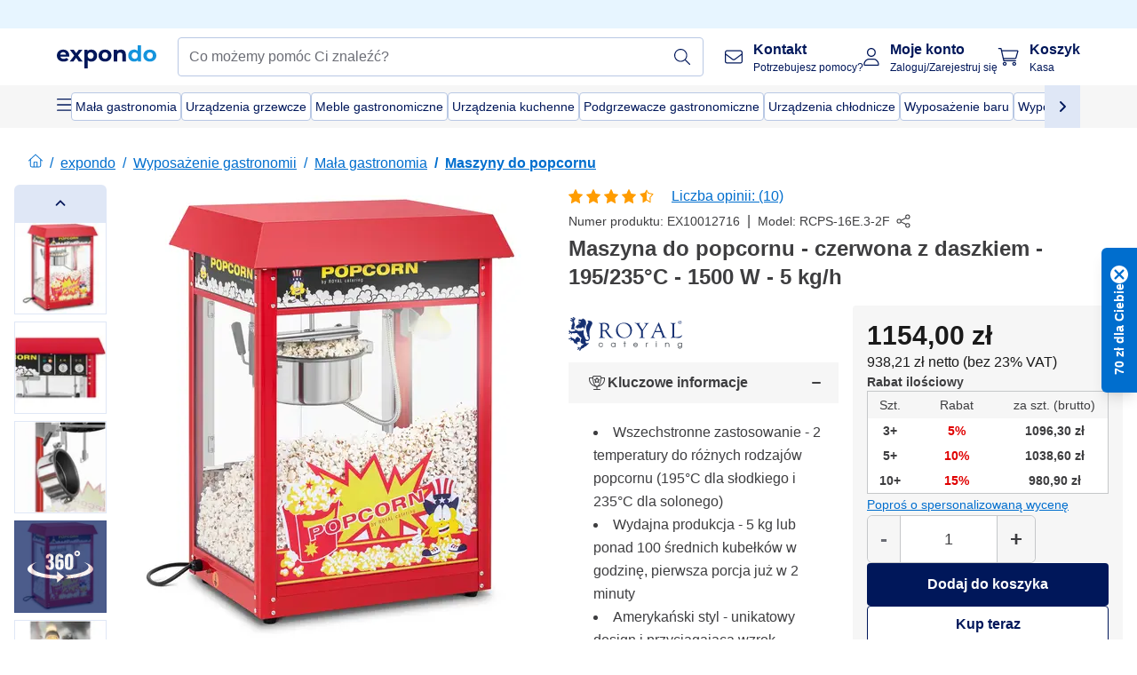

--- FILE ---
content_type: text/html; charset=utf-8
request_url: https://www.expondo.pl/royal-catering-maszyna-do-popcornu-design-retro-150-1800c-czerwona-royal-catering-10012716
body_size: 102452
content:
<!doctype html>
<html data-n-head-ssr lang="pl-PL" itemscope itemtype="https://schema.org/WebPage" data-n-head="%7B%22lang%22:%7B%22ssr%22:%22pl-PL%22%7D,%22itemscope%22:%7B%22ssr%22:%22itemscope%22%7D,%22itemtype%22:%7B%22ssr%22:%22https://schema.org/WebPage%22%7D%7D">
  <head >
    <meta data-n-head="ssr" charset="utf-8"><meta data-n-head="ssr" name="viewport" content="width=device-width, initial-scale=1"><meta data-n-head="ssr" name="generator" content="Vue Storefront 2"><meta data-n-head="ssr" data-hid="robots" name="robots" content="index, follow"><meta data-n-head="ssr" data-hid="description" name="description" content="Niech ziarna zatańczą! Dzięki maszynie do popcornu i 2 temperaturom szybko przygotujesz słodkie i słone przekąski. Zamów teraz w expondo!"><meta data-n-head="ssr" data-hid="copyrightYear" name="copyrightYear" itemprop="copyrightYear" content="2O14"><meta data-n-head="ssr" data-hid="isFamilyFriendly" name="isFamilyFriendly" itemprop="isFamilyFriendly" content="True"><meta data-n-head="ssr" data-hid="image" name="image" itemprop="image" content="https://assets.expondo.com/asset/product_photos/10012716_photo_1"><meta data-n-head="ssr" data-hid="name" name="name" itemprop="name" content="Maszyna do popcornu - czerwona z daszkiem - 195/235°C - 1500 W - 5 kg/h | www.expondo.pl"><meta data-n-head="ssr" data-hid="copyrightHolder" name="copyrightHolder" itemprop="copyrightHolder" content="www.expondo.pl"><meta data-n-head="ssr" data-hid="app-version" name="app-version" content="production-77fbc0b243305"><meta data-n-head="ssr" data-hid="og:title" property="og:title" content="Maszyna do popcornu - czerwona z daszkiem - 195/235°C - 1500 W - 5 kg/h | www.expondo.pl"><meta data-n-head="ssr" data-hid="og:description" property="og:description" content="Niech ziarna zatańczą! Dzięki maszynie do popcornu i 2 temperaturom szybko przygotujesz słodkie i słone przekąski. Zamów teraz w expondo!"><meta data-n-head="ssr" data-hid="og:image" property="og:image" content="https://assets.expondo.com/asset/product_photos/10012716_photo_1"><title>Maszyna do popcornu - czerwona z daszkiem - 195/235°C - 1500 W - 5 kg/h | www.expondo.pl</title><link data-n-head="ssr" rel="icon" type="image/x-icon" href="/favicon.ico"><link data-n-head="ssr" rel="preconnect" href="https://assets.expondo.com"><link data-n-head="ssr" rel="canonical" href="https://www.expondo.pl/royal-catering-maszyna-do-popcornu-design-retro-150-1800c-czerwona-royal-catering-10012716"><link data-n-head="ssr" rel="alternate" hreflang="de-DE" href="https://www.expondo.de/royal-catering-popcornmaschine-retro-design-150-180-0c-rot-royal-catering-10012716"><link data-n-head="ssr" rel="alternate" hreflang="en-GB" href="https://www.expondo.co.uk/royal-catering-popcorn-machine-retro-design-150-180-0c-red-royal-catering-10012716"><link data-n-head="ssr" rel="alternate" hreflang="it-IT" href="https://www.expondo.it/royal-catering-macchina-per-popcorn-design-retro-150-180-0c-rossa-royal-catering-10012716"><link data-n-head="ssr" rel="alternate" hreflang="fi-FI" href="https://www.expondo.fi/royal-catering-popcorn-kone-retrotyyli-195-235-0c-punainen-royal-catering-10012716"><link data-n-head="ssr" rel="alternate" hreflang="fr-FR" href="https://www.expondo.fr/royal-catering-machine-a-pop-corn-design-retro-150-180-0c-rouge-royal-catering-10012716"><link data-n-head="ssr" rel="alternate" hreflang="nb-NO" href="https://www.expondo.no/royal-catering-popcornmaskin-retrodesign-150-180-0c-roed-royal-catering-10012716"><link data-n-head="ssr" rel="alternate" hreflang="pt-PT" href="https://www.expondo.pt/royal-catering-maquina-de-pipocas-design-retro-150-1800c-vermelho-royal-catering-10012716"><link data-n-head="ssr" rel="alternate" hreflang="fr-BE" href="https://www.expondo.be/royal-catering-machine-a-pop-corn-design-retro-150-180-0c-rouge-royal-catering-10012716"><link data-n-head="ssr" rel="alternate" hreflang="cs-CZ" href="https://www.expondo.cz/royal-catering-stroj-na-popcorn-retro-design-150-180-0c-cerveny-royal-catering-10012716"><link data-n-head="ssr" rel="alternate" hreflang="pl-PL" href="https://www.expondo.pl/royal-catering-maszyna-do-popcornu-design-retro-150-1800c-czerwona-royal-catering-10012716"><link data-n-head="ssr" rel="alternate" hreflang="fr-CH" href="https://www.expondo.ch/fr/royal-catering-machine-a-pop-corn-design-retro-150-180-0c-rouge-royal-catering-10012716"><link data-n-head="ssr" rel="alternate" hreflang="hu-HU" href="https://www.expondo.hu/royal-catering-popcorn-gep-retro-design-150-1800c-piros-royal-catering-10012716"><link data-n-head="ssr" rel="alternate" hreflang="sv-SE" href="https://www.expondo.se/royal-catering-popcornmaskin-retrodesign-150-180-0c-roed-royal-catering-10012716"><link data-n-head="ssr" rel="alternate" hreflang="it-CH" href="https://www.expondo.ch/it/royal-catering-macchina-per-popcorn-design-retro-150-180-0c-rossa-royal-catering-10012716"><link data-n-head="ssr" rel="alternate" hreflang="da-DK" href="https://www.expondo.dk/royal-catering-popcornmaskine-retrodesign-150-180-0c-roed-royal-catering-10012716"><link data-n-head="ssr" rel="alternate" hreflang="nl-NL" href="https://www.expondo.nl/royal-catering-popcornmachine-retro-design-150-180-0c-rood-royal-catering-10012716"><link data-n-head="ssr" rel="alternate" hreflang="de-CH" href="https://www.expondo.ch/royal-catering-popcornmaschine-retro-design-150-180-0c-rot-royal-catering-10012716"><link data-n-head="ssr" rel="alternate" hreflang="nl-BE" href="https://www.expondo.be/nl/royal-catering-popcornmachine-retro-design-150-180-0c-rood-royal-catering-10012716"><link data-n-head="ssr" rel="alternate" hreflang="en-IE" href="https://www.expondo.ie/royal-catering-popcorn-machine-retro-design-150-180-0c-red-royal-catering-10012716"><link data-n-head="ssr" rel="alternate" hreflang="sk-SK" href="https://www.expondo.sk/royal-catering-stroj-na-popcorn-retro-dizajn-150-180-0c-cerveny-10012716"><link data-n-head="ssr" rel="alternate" hreflang="es-ES" href="https://www.expondo.es/royal-catering-palomitera-diseno-retro-150-180-0c-roja-royal-catering-10012716"><link data-n-head="ssr" rel="alternate" hreflang="de-AT" href="https://www.expondo.at/royal-catering-popcornmaschine-retro-design-150-180-0c-rot-royal-catering-10012716"><link data-n-head="ssr" rel="preload" as="image" href="https://assets.expondo.com/asset/product_photos/10012716_photo_1?twic=v1/contain=1024x500" media="(min-width: 1024px)" fetchpriority="high"><link data-n-head="ssr" rel="preload" as="image" href="https://assets.expondo.com/asset/product_photos/10012716_photo_1?twic=v1/contain=1024x250" media="(max-width: 1023px)" fetchpriority="high"><script data-n-head="ssr" src="/service-worker.js"></script><script data-n-head="ssr" src="/abTasty.js"></script><script data-n-head="ssr" data-hid="gtm-script">if(!window._gtm_init){window._gtm_init=1;(function(w,n,d,m,e,p){w[d]=(w[d]==1||n[d]=='yes'||n[d]==1||n[m]==1||(w[e]&&w[e][p]&&w[e][p]()))?1:0})(window,navigator,'doNotTrack','msDoNotTrack','external','msTrackingProtectionEnabled');(function(w,d,s,l,x,y){w[x]={};w._gtm_inject=function(i){if(w.doNotTrack||w[x][i])return;w[x][i]=1;w[l]=w[l]||[];w[l].push({'gtm.start':new Date().getTime(),event:'gtm.js'});var f=d.getElementsByTagName(s)[0],j=d.createElement(s);j.async=true;j.src='https://www.googletagmanager.com/gtm.js?id='+i;f.parentNode.insertBefore(j,f);};w[y]('GTM-MHGR5B7')})(window,document,'script','dataLayer','_gtm_ids','_gtm_inject')}</script><script data-n-head="ssr" data-hid="consentmanager" type="text/javascript" src="/consentManager/consent-manager-unified.js"></script><link rel="modulepreload" href="/_nuxt/runtime-abd38b1.modern.js" as="script"><link rel="modulepreload" href="/_nuxt/commons/app-395c0e6.modern.js" as="script"><link rel="preload" href="/_nuxt/css/f73c3cb.css" as="style"><link rel="modulepreload" href="/_nuxt/vendors/app-2daedb4.modern.js" as="script"><link rel="preload" href="/_nuxt/css/27f9383.css" as="style"><link rel="modulepreload" href="/_nuxt/app-32c921e.modern.js" as="script"><link rel="preload" href="/_nuxt/css/c3476c8.css" as="style"><link rel="modulepreload" href="/_nuxt/NavigationWrapper-dd2e0fc.modern.js" as="script"><link rel="preload" href="/_nuxt/css/e7482ab.css" as="style"><link rel="modulepreload" href="/_nuxt/ExtraGuaranteeSidebar-2b89ce7.modern.js" as="script"><link rel="preload" href="/_nuxt/css/4645753.css" as="style"><link rel="modulepreload" href="/_nuxt/pages/_slug-0cd6a17.modern.js" as="script"><link rel="modulepreload" href="/_nuxt/1-7ecf895.modern.js" as="script"><link rel="preload" href="/_nuxt/css/106973c.css" as="style"><link rel="modulepreload" href="/_nuxt/60-5439dfe.modern.js" as="script"><link rel="preload" href="/_nuxt/css/de84f07.css" as="style"><link rel="modulepreload" href="/_nuxt/245-0f7188d.modern.js" as="script"><link rel="preload" href="/_nuxt/css/d143458.css" as="style"><link rel="modulepreload" href="/_nuxt/50-2aacf83.modern.js" as="script"><link rel="modulepreload" href="/_nuxt/SimilarProducts-fde3ecc.modern.js" as="script"><link rel="preload" href="/_nuxt/css/8557a7c.css" as="style"><link rel="modulepreload" href="/_nuxt/ProductSliderContainer-58df10d.modern.js" as="script"><link rel="modulepreload" href="/_nuxt/MiniProductCardTile-fa7eb04.modern.js" as="script"><link rel="modulepreload" href="/_nuxt/ProductBreadcrumbs-5e97ea9.modern.js" as="script"><link rel="modulepreload" href="/_nuxt/ProductAverageReview-0557076.modern.js" as="script"><link rel="modulepreload" href="/_nuxt/AggregateReviewSchema-9212f42.modern.js" as="script"><link rel="modulepreload" href="/_nuxt/ProductAttributeWrapper-3342e06.modern.js" as="script"><link rel="modulepreload" href="/_nuxt/ProductAttribute-ce8cc4b.modern.js" as="script"><link rel="modulepreload" href="/_nuxt/ShareUrl-0460209.modern.js" as="script"><link rel="preload" href="/_nuxt/css/ead2dae.css" as="style"><link rel="modulepreload" href="/_nuxt/ProductGallery-e30ee52.modern.js" as="script"><link rel="modulepreload" href="/_nuxt/ProductSummaryDetails-c81ab68.modern.js" as="script"><link rel="modulepreload" href="/_nuxt/TrustAccordion-637a406.modern.js" as="script"><link rel="modulepreload" href="/_nuxt/ProductDetailsMetaSchema-57692a7.modern.js" as="script"><link rel="preload" href="/_nuxt/css/781adaf.css" as="style"><link rel="modulepreload" href="/_nuxt/ProductInformation-3b42e84.modern.js" as="script"><link rel="modulepreload" href="/_nuxt/ComparisonProducts-907f660.modern.js" as="script"><link rel="modulepreload" href="/_nuxt/ProductDescription-22335c9.modern.js" as="script"><link rel="preload" href="/_nuxt/css/cb94c46.css" as="style"><link rel="modulepreload" href="/_nuxt/ThreeSixtyImage-2232b7b.modern.js" as="script"><link rel="modulepreload" href="/_nuxt/AboutTheBrand-9788c52.modern.js" as="script"><link rel="preload" href="/_nuxt/css/ae72ccf.css" as="style"><link rel="modulepreload" href="/_nuxt/RatingsReviews-152f73b.modern.js" as="script"><link rel="modulepreload" href="/_nuxt/ReviewRatingSchema-1eb8bd5.modern.js" as="script"><link rel="preload" href="/_nuxt/css/db7e071.css" as="style"><link rel="modulepreload" href="/_nuxt/ComplementaryProductsSidebar-c916416.modern.js" as="script"><link rel="preload" href="/_nuxt/css/8129c75.css" as="style"><link rel="modulepreload" href="/_nuxt/CartSidebar-5802f30.modern.js" as="script"><link rel="preload" href="/_nuxt/css/c14dbc2.css" as="style"><link rel="modulepreload" href="/_nuxt/NotificationToastWrapper-8d0719f.modern.js" as="script"><link rel="stylesheet" href="/_nuxt/css/f73c3cb.css"><link rel="stylesheet" href="/_nuxt/css/27f9383.css"><link rel="stylesheet" href="/_nuxt/css/c3476c8.css"><link rel="stylesheet" href="/_nuxt/css/e7482ab.css"><link rel="stylesheet" href="/_nuxt/css/4645753.css"><link rel="stylesheet" href="/_nuxt/css/106973c.css"><link rel="stylesheet" href="/_nuxt/css/de84f07.css"><link rel="stylesheet" href="/_nuxt/css/d143458.css"><link rel="stylesheet" href="/_nuxt/css/8557a7c.css"><link rel="stylesheet" href="/_nuxt/css/ead2dae.css"><link rel="stylesheet" href="/_nuxt/css/781adaf.css"><link rel="stylesheet" href="/_nuxt/css/cb94c46.css"><link rel="stylesheet" href="/_nuxt/css/ae72ccf.css"><link rel="stylesheet" href="/_nuxt/css/db7e071.css"><link rel="stylesheet" href="/_nuxt/css/8129c75.css"><link rel="stylesheet" href="/_nuxt/css/c14dbc2.css">
  </head>
  <body class="" data-n-head="%7B%22class%22:%7B%22ssr%22:%22%22%7D%7D">
    <noscript data-n-head="ssr" data-hid="gtm-noscript" data-pbody="true"><iframe src="https://www.googletagmanager.com/ns.html?id=GTM-MHGR5B7&" height="0" width="0" style="display:none;visibility:hidden" title="gtm"></iframe></noscript><div data-server-rendered="true" id="__nuxt"><!----><div id="__layout"><div><div class="pb-22 lg:pb-18"><div><!----> <div class="bg-EXPONDO-secondary-light w-full px-5 lg:px-16 h-8" data-v-7e0e70da><div class="w-full flex flex-col items-center lg:flex-row lg:gap-10" data-v-7e0e70da><!----> <div class="w-full flex items-center lg:ml-auto py-1 lg:ml-auto lg:w-[33rem] h-8" data-v-7e0e70da><div class="h-full w-full flex justify-center lg:justify-end items-center shrink-0"><!----></div></div></div></div> <header class="header bg-EXPONDO-white flex flex-col lg:z-50" data-v-04a7058c><div class="px-5 lg:px-16 py-2 lg:py-2.5 text-EXPONDO-primary flex w-full justify-between items-center flex-wrap lg:flex-nowrap gap-x-1 gap-y-2" data-v-04a7058c><div class="left-block flex gap-4 order-0 min-w-fit items-center" data-v-04a7058c><button data-testid="mainMenuButton" aria-label="Otwórz menu główne" class="w-4 lg:hidden" data-v-04a7058c><span class="text-sm iconify svg--burger-menu text-EXPONDO-primary"></span></button> <a href="/" data-testid="app-header-url_logo" class="flex flex-shrink-0 nuxt-link-active" data-v-57d7ede6 data-v-04a7058c><img src="/logos/expondo-logo-dark-simple.svg" alt="Expondo Logo" aria-label="Strona główna expondo" class="w-20 lg:w-28 h-auto mt-1 lg:mt-0" data-v-04a7058c></a></div> <div class="lg:flex middle-block header__content lg:px-6 lg:items-center justify-center order-6 lg:order-3 w-full flex xs:hidden" data-v-04a7058c><div data-testid="searchBar" class="search-bar flex-1 header__search-bar" data-v-04a7058c><div class="flex items-start"><div class="w-full ais-InstantSearch"><!----> <!----></div></div></div></div> <div class="right-block flex justify-end order-5 lg:gap-2" data-v-04a7058c><!----> <button aria-label="Otwórz pasek wyszukiwania" class="ex-button--pure w-10 max-xs:hidden lg:hidden ex-button" data-v-04a7058c><span class="iconify svg--search text-lg relative text-EXPONDO-primary flex items-center" data-v-04a7058c></span></button> <div class="group relative flex flex-nowrap items-center justify-center" data-v-04a7058c><button type="button" data-testid="contact-button" aria-label="Kontakt " class="button-base rounded text-center normal-case flex flex-nowrap items-center justify-center w-10 lg:w-auto ex-button raw font-semibold" data-v-a751ccce> <span class="iconify svg--contact text-base text-EXPONDO-primary lg:mr-3"></span> <div class="text-left hidden whitespace-nowrap text-EXPONDO-primary lg:block"><p class="font-bold">
        Kontakt 
      </p> <p class="text-xs font-normal">
        Potrzebujesz pomocy?
      </p></div> </button> <div class="max-lg:hidden invisible opacity-0 min-w-[200px] lg:group-hover:visible lg:group-hover:opacity-100 transition-all [transition-behavior:allow-discrete] duration-[400ms] absolute top-full left-0 z-40"><div class="fixed top-0 left-0 bg-EXPONDO-black/25 w-full h-full pointer-events-none"></div> <div class="relative bg-EXPONDO-white text-EXPONDO-black font-normal text-left mt-3 shadow-2xl text-sm border"><button data-testid="preselected-reason-0" class="block w-full text-left px-4 py-2 border-b cursor-pointer hover:bg-EXPONDO-grey-5">
        Informacje o produkcie
      </button><button data-testid="preselected-reason-1" class="block w-full text-left px-4 py-2 border-b cursor-pointer hover:bg-EXPONDO-grey-5">
        Płatność/zwrot pieniędzy
      </button><button data-testid="preselected-reason-2" class="block w-full text-left px-4 py-2 border-b cursor-pointer hover:bg-EXPONDO-grey-5">
        Oferty
      </button><button data-testid="preselected-reason-3" class="block w-full text-left px-4 py-2 border-b cursor-pointer hover:bg-EXPONDO-grey-5">
        Zamówienia
      </button><button data-testid="preselected-reason-4" class="block w-full text-left px-4 py-2 border-b cursor-pointer hover:bg-EXPONDO-grey-5">
        Wysyłka i dostawa
      </button><button data-testid="preselected-reason-5" class="block w-full text-left px-4 py-2 border-b cursor-pointer hover:bg-EXPONDO-grey-5">
        Faktura
      </button><button data-testid="preselected-reason-6" class="block w-full text-left px-4 py-2 border-b cursor-pointer hover:bg-EXPONDO-grey-5">
        Reklamacja produktu
      </button><button data-testid="preselected-reason-7" class="block w-full text-left px-4 py-2 border-b cursor-pointer hover:bg-EXPONDO-grey-5">
        Zwroty, wymiany i naprawa
      </button><button data-testid="preselected-reason-8" class="block w-full text-left px-4 py-2 border-b cursor-pointer hover:bg-EXPONDO-grey-5">
        Konto
      </button><button data-testid="preselected-reason-9" class="block w-full text-left px-4 py-2 border-b cursor-pointer hover:bg-EXPONDO-grey-5">
        Problemy ze sklepem
      </button> <!----></div></div></div> <div class="relative flex items-center" data-v-04a7058c><button aria-label="Moje konto " class="ex-button--pure w-10 lg:w-auto ex-button" data-v-04a7058c><span data-testid="login-account" class="iconify svg--account text-EXPONDO-primary text-xl lg:mr-3" data-v-04a7058c></span> <div class="text-left hidden text-EXPONDO-primary whitespace-nowrap lg:block" data-v-04a7058c><p class="font-bold" data-v-04a7058c>
              Moje konto 
            </p> <p class="text-xs" data-v-04a7058c>
              Zaloguj/Zarejestruj się
            </p></div></button> <!----></div> <div class="relative flex" data-v-04a7058c><button aria-disabled="true" type="button" aria-label="Koszyk " class="button-base rounded text-center normal-case w-10 lg:w-auto ex-button is-disabled--button raw font-semibold" data-v-a751ccce data-v-6d7a88ff data-v-04a7058c> <span class="text-xl relative text-EXPONDO-primary lg:mr-3 flex items-center" data-v-6d7a88ff><span class="iconify svg--shopping-cart" data-v-6d7a88ff></span> <!----></span> <div class="text-left hidden text-EXPONDO-primary lg:block" data-v-6d7a88ff><p class="font-bold" data-v-6d7a88ff>
      Koszyk 
    </p> <p class="text-xs font-normal" data-v-6d7a88ff>
      Kasa 
    </p></div> </button> <!----></div></div></div> <div component-caching="" class="lg:px-16 bg-EXPONDO-grey-5 py-2 lg:py-0" data-v-04a7058c><div class="flex flex-col gap-2 lg:hidden"><div class="flex overflow-scroll select-none [scrollbar-width:none] [&::-webkit-scrollbar]:hidden"><div class="px-5 flex flex-col gap-1"><div class="flex gap-2"><div data-testid="mainCategoryCarouselItem" class="flex items-center gap-2 p-0.5 text-base cursor-pointer text-EXPONDO-primary bg-EXPONDO-white rounded border border-EXPONDO-primary-20 min-w-max pl-1 pr-1"><!----> <span class="text-sm h-7 flex items-center text-EXPONDO-primary font-normal">
    Mała gastronomia
  </span> <!----></div><div data-testid="mainCategoryCarouselItem" class="flex items-center gap-2 p-0.5 text-base cursor-pointer text-EXPONDO-primary bg-EXPONDO-white rounded border border-EXPONDO-primary-20 min-w-max pl-1 pr-1"><!----> <span class="text-sm h-7 flex items-center text-EXPONDO-primary font-normal">
    Urządzenia grzewcze
  </span> <!----></div><div data-testid="mainCategoryCarouselItem" class="flex items-center gap-2 p-0.5 text-base cursor-pointer text-EXPONDO-primary bg-EXPONDO-white rounded border border-EXPONDO-primary-20 min-w-max pl-1 pr-1"><!----> <span class="text-sm h-7 flex items-center text-EXPONDO-primary font-normal">
    Meble gastronomiczne
  </span> <!----></div><div data-testid="mainCategoryCarouselItem" class="flex items-center gap-2 p-0.5 text-base cursor-pointer text-EXPONDO-primary bg-EXPONDO-white rounded border border-EXPONDO-primary-20 min-w-max pl-1 pr-1"><!----> <span class="text-sm h-7 flex items-center text-EXPONDO-primary font-normal">
    Urządzenia kuchenne
  </span> <!----></div><div data-testid="mainCategoryCarouselItem" class="flex items-center gap-2 p-0.5 text-base cursor-pointer text-EXPONDO-primary bg-EXPONDO-white rounded border border-EXPONDO-primary-20 min-w-max pl-1 pr-1"><!----> <span class="text-sm h-7 flex items-center text-EXPONDO-primary font-normal">
    Podgrzewacze gastronomiczne
  </span> <!----></div></div> <div class="flex gap-2"><div data-testid="mainCategoryCarouselItem" class="flex items-center gap-2 p-0.5 text-base cursor-pointer text-EXPONDO-primary bg-EXPONDO-white rounded border border-EXPONDO-primary-20 min-w-max pl-1 pr-1"><!----> <span class="text-sm h-7 flex items-center text-EXPONDO-primary font-normal">
    Urządzenia chłodnicze
  </span> <!----></div><div data-testid="mainCategoryCarouselItem" class="flex items-center gap-2 p-0.5 text-base cursor-pointer text-EXPONDO-primary bg-EXPONDO-white rounded border border-EXPONDO-primary-20 min-w-max pl-1 pr-1"><!----> <span class="text-sm h-7 flex items-center text-EXPONDO-primary font-normal">
    Wyposażenie baru
  </span> <!----></div><div data-testid="mainCategoryCarouselItem" class="flex items-center gap-2 p-0.5 text-base cursor-pointer text-EXPONDO-primary bg-EXPONDO-white rounded border border-EXPONDO-primary-20 min-w-max pl-1 pr-1"><!----> <span class="text-sm h-7 flex items-center text-EXPONDO-primary font-normal">
    Wyposażenie masarni
  </span> <!----></div><div data-testid="mainCategoryCarouselItem" class="flex items-center gap-2 p-0.5 text-base cursor-pointer text-EXPONDO-primary bg-EXPONDO-white rounded border border-EXPONDO-primary-20 min-w-max pl-1 pr-1"><!----> <span class="text-sm h-7 flex items-center text-EXPONDO-primary font-normal">
    Zmywalnia
  </span> <!----></div> <div data-testid="mainCategoryCarouselItem" class="flex items-center gap-2 p-0.5 text-base cursor-pointer text-EXPONDO-primary bg-EXPONDO-white rounded border border-EXPONDO-primary-20 min-w-max pl-1 hidden"><!----> <span class="text-sm h-7 flex items-center text-EXPONDO-red font-bold">
    W obniżonej cenie
  </span> <span class="ml-2 iconify svg--chevron-right text-sm transform rotate-90 text-EXPONDO-primary"></span></div></div></div></div> <div class="flex justify-center"><div class="bg-EXPONDO-white rounded-full border border-EXPONDO-primary-20 h-2 w-1/3"><div class="relative bg-EXPONDO-primary-20 rounded-full border border-EXPONDO-primary-40 w-1/3 h-full" style="width:0%;left:0%;"></div></div></div></div> <div data-testid="desktopNavBar" class="flex items-center gap-6 max-lg:hidden"><button data-testid="mainMenuButton" aria-label="Otwórz menu główne" class="w-4"><span class="text-sm iconify svg--burger-menu text-EXPONDO-primary"></span></button> <div class="simple-carousel relative w-full overflow-auto"><div class="simple-carousel__container overflow-hidden" style="height:48px;"><div class="simple-carousel__inner relative h-full flex items-stretch transition-left duration-500 ease-in-out" style="left:-0px;gap:8px;"><!----> <div data-custom-id="0" class="simple-carousel-item flex py-2 flex-none" style="width:auto;"><div data-testid="mainCategoryCarouselItem" class="flex items-center gap-2 p-0.5 text-base cursor-pointer text-EXPONDO-primary bg-EXPONDO-white rounded border border-EXPONDO-primary-20 min-w-max pl-1 pr-1"><!----> <span class="text-sm h-7 flex items-center text-EXPONDO-primary font-normal">
    Mała gastronomia
  </span> <!----></div></div><div data-custom-id="1" class="simple-carousel-item flex py-2 flex-none" style="width:auto;"><div data-testid="mainCategoryCarouselItem" class="flex items-center gap-2 p-0.5 text-base cursor-pointer text-EXPONDO-primary bg-EXPONDO-white rounded border border-EXPONDO-primary-20 min-w-max pl-1 pr-1"><!----> <span class="text-sm h-7 flex items-center text-EXPONDO-primary font-normal">
    Urządzenia grzewcze
  </span> <!----></div></div><div data-custom-id="2" class="simple-carousel-item flex py-2 flex-none" style="width:auto;"><div data-testid="mainCategoryCarouselItem" class="flex items-center gap-2 p-0.5 text-base cursor-pointer text-EXPONDO-primary bg-EXPONDO-white rounded border border-EXPONDO-primary-20 min-w-max pl-1 pr-1"><!----> <span class="text-sm h-7 flex items-center text-EXPONDO-primary font-normal">
    Meble gastronomiczne
  </span> <!----></div></div><div data-custom-id="3" class="simple-carousel-item flex py-2 flex-none" style="width:auto;"><div data-testid="mainCategoryCarouselItem" class="flex items-center gap-2 p-0.5 text-base cursor-pointer text-EXPONDO-primary bg-EXPONDO-white rounded border border-EXPONDO-primary-20 min-w-max pl-1 pr-1"><!----> <span class="text-sm h-7 flex items-center text-EXPONDO-primary font-normal">
    Urządzenia kuchenne
  </span> <!----></div></div><div data-custom-id="4" class="simple-carousel-item flex py-2 flex-none" style="width:auto;"><div data-testid="mainCategoryCarouselItem" class="flex items-center gap-2 p-0.5 text-base cursor-pointer text-EXPONDO-primary bg-EXPONDO-white rounded border border-EXPONDO-primary-20 min-w-max pl-1 pr-1"><!----> <span class="text-sm h-7 flex items-center text-EXPONDO-primary font-normal">
    Podgrzewacze gastronomiczne
  </span> <!----></div></div><div data-custom-id="5" class="simple-carousel-item flex py-2 flex-none" style="width:auto;"><div data-testid="mainCategoryCarouselItem" class="flex items-center gap-2 p-0.5 text-base cursor-pointer text-EXPONDO-primary bg-EXPONDO-white rounded border border-EXPONDO-primary-20 min-w-max pl-1 pr-1"><!----> <span class="text-sm h-7 flex items-center text-EXPONDO-primary font-normal">
    Urządzenia chłodnicze
  </span> <!----></div></div><div data-custom-id="6" class="simple-carousel-item flex py-2 flex-none" style="width:auto;"><div data-testid="mainCategoryCarouselItem" class="flex items-center gap-2 p-0.5 text-base cursor-pointer text-EXPONDO-primary bg-EXPONDO-white rounded border border-EXPONDO-primary-20 min-w-max pl-1 pr-1"><!----> <span class="text-sm h-7 flex items-center text-EXPONDO-primary font-normal">
    Wyposażenie baru
  </span> <!----></div></div><div data-custom-id="7" class="simple-carousel-item flex py-2 flex-none" style="width:auto;"><div data-testid="mainCategoryCarouselItem" class="flex items-center gap-2 p-0.5 text-base cursor-pointer text-EXPONDO-primary bg-EXPONDO-white rounded border border-EXPONDO-primary-20 min-w-max pl-1 pr-1"><!----> <span class="text-sm h-7 flex items-center text-EXPONDO-primary font-normal">
    Wyposażenie masarni
  </span> <!----></div></div><div data-custom-id="8" class="simple-carousel-item flex py-2 flex-none" style="width:auto;"><div data-testid="mainCategoryCarouselItem" class="flex items-center gap-2 p-0.5 text-base cursor-pointer text-EXPONDO-primary bg-EXPONDO-white rounded border border-EXPONDO-primary-20 min-w-max pl-1 pr-1"><!----> <span class="text-sm h-7 flex items-center text-EXPONDO-primary font-normal">
    Zmywalnia
  </span> <!----></div></div> <div data-custom-id="10" class="simple-carousel-item flex py-2 flex-none" style="width:auto;"><div data-testid="mainCategoryCarouselItem" class="flex items-center gap-2 p-0.5 text-base cursor-pointer text-EXPONDO-primary bg-EXPONDO-white rounded border border-EXPONDO-primary-20 min-w-max pl-1 hidden"><!----> <span class="text-sm h-7 flex items-center text-EXPONDO-red font-bold">
    W obniżonej cenie
  </span> <span class="ml-2 iconify svg--chevron-right text-sm transform rotate-90 text-EXPONDO-primary"></span></div></div></div></div> <div class="simple-carousel-controls" style="display:;"><!----> <div data-testid="mainNavCarouselNextButton" class="right-0 absolute bg-EXPONDO-primary-10 h-full w-10 z-1 top-0
      flex items-center justify-center cursor-pointer"><span class="iconify svg--chevron-right text-EXPONDO-primary text-xl"></span></div></div> <!----></div></div></div> <!----></header> <div><div><div class="content-block-wrapper flex flex-wrap" data-v-fe3c2e68><!----> <div class="relative transition-colors duration-500 content-block bg-EXPONDO-primary" data-v-9c5ac9b8 data-v-fe3c2e68><div class="simple-carousel relative" data-v-9c5ac9b8><div class="simple-carousel__container overflow-hidden" style="height:auto;"><div class="simple-carousel__inner relative h-full flex items-stretch transition-left duration-500 ease-in-out" style="left:-0%;gap:0px;"><!----> <div data-custom-id="0" class="simple-carousel-item flex flex-none" style="width:calc(100% - 0px);"><div class="w-full container-EXPONDO text-EXPONDO-white" data-v-9c5ac9b8><div class="py-1.5 text-center flex items-center h-full"><button aria-label="Przewiń w lewo" class="flex justify-center"><span class="iconify svg--chevron-left"></span></button> <div class="mx-4 flex-1"><span class="block" data-v-3abd9ec0> <a href="/search?refinementList%5Btags%5D%5B0%5D=on-sale" target="_self" class="link block h-full w-full link--no-style" data-v-57d7ede6 data-v-3abd9ec0><div class="flex items-center gap-4 lg:justify-center lg:text-center justify-center text-center"><div class="gap-2 flex flex-row items-center"><!----> <div class="flex flex-col lg:flex-row"><p class="text-xs font-bold">
                Mądry wybór!
              </p> <p class="text-xs lg:ml-1">
                Sprawdzone oferty dla firm.
              </p></div></div> <div class="px-2 py-1 rounded flex text-xs justify-center text-center text-EXPONDO-white bg-EXPONDO-red">
            Zobacz oferty
          </div></div></a></span></div> <button aria-label="Przewiń w prawo" class="flex justify-center"><span class="iconify svg--chevron-right"></span></button></div></div></div><div data-custom-id="1" class="simple-carousel-item flex flex-none" style="width:calc(100% - 0px);"><div banner-background="bg-EXPONDO-black" class="w-full container-EXPONDO text-EXPONDO-white" data-v-9c5ac9b8><div class="py-1.5 text-center flex items-center h-full"><button aria-label="Przewiń w lewo" class="flex justify-center"><span class="iconify svg--chevron-left"></span></button> <div class="mx-4 flex-1"><span class="block" data-v-3abd9ec0> <a href="/royal-catering-maszyna-do-popcornu-design-retro-150-1800c-czerwona-royal-catering-10012716" target="_self" class="link nuxt-link-active cursor-default block h-full w-full link--no-style" data-v-57d7ede6 data-v-3abd9ec0><div class="flex items-center gap-4 lg:justify-center lg:text-center justify-start text-left"><div class="gap-2 flex flex-row items-center"><div class="flex items-center"><span class="iconify-color bg-cover cif--pl"></span></div> <div class="flex flex-col lg:flex-row"><p class="text-xs font-bold">
                Od ponad 18 lat
              </p> <p class="text-xs lg:ml-1">
                zaufany sprzedawca z siedzibą w Polsce!
              </p></div></div> <!----></div></a></span></div> <button aria-label="Przewiń w prawo" class="flex justify-center"><span class="iconify svg--chevron-right"></span></button></div></div></div> <!----></div></div> <div class="simple-carousel-controls" style="display:none;"><!----> <div class="simple-carousel-next absolute z-1 top-carouselControl right-0"><button data-testid="carousel-next-button" aria-label="Przewiń w prawo" class="w-9 h-9 rounded border-2 border-EXPONDO-grey-20 flex items-center justify-center bg-EXPONDO-white text-EXPONDO-primary-80 text-xl font-light cursor-pointer"><span class="iconify svg--chevron-right"></span></button></div></div> <!----></div></div></div></div></div> <div data-testid="navigationContainer" class="absolute top-0 w-full h-full lg:top-auto overflow-auto bg-EXPONDO-white" style="display:none;"><div class="max-lg:hidden w-full h-screen top-0 left-0 absolute bg-EXPONDO-black opacity-50 z-20"></div> <div class="nav-container w-full h-full lg:h-auto bg-EXPONDO-white z-40 flex relative p-3 lg:overflow-auto lg:max-w-[calc(100%-8rem)] lg:max-h-[calc(100vh-10rem)] lg:mx-auto"><div has-schema="true" class="w-full h-full lg:w-[30%] lg:border-r border-EXPONDO-grey-3 lg:p-3 bg-EXPONDO-white"><div class="flex items-center justify-between mb-5"><span class="text-xl font-bold">
      Menu
    </span> <!----></div> <div class="mb-4 text-base font-bold text-EXPONDO-black">
    Nasze produkty
  </div> <ul class="list-none"><li class="flex items-center py-0.5 gap-3 lg:hidden hover:bg-EXPONDO-grey-5"><span class="w-7 text-EXPONDO-primary text-3xl iconify svg--grid"></span> <span class="flex-1 text-base text-EXPONDO-grey" data-v-3abd9ec0> <a href="/search" target="_self" class="link link--no-style" data-v-57d7ede6 data-v-3abd9ec0>Wszystkie produkty</a></span></li> <li class="max-lg:hidden mb-1 py-1 hover:bg-EXPONDO-grey-5 cursor-pointer flex items-center gap-3"><span class="w-7 text-EXPONDO-primary text-3xl iconify svg--grid"></span> <span class="flex-1 font-normal text-EXPONDO-grey cursor-pointer">
      Wszystkie produkty
    </span></li> <li class="flex mb-1 py-0.5 items-center text-base cursor-pointer hover:bg-EXPONDO-grey-5 rounded-sm"><div class="flex items-center justify-between w-full"><div class="flex items-center gap-3"><div class="inline-block w-7 text-EXPONDO-primary"><img src="/icons/categories/gastronomy.svg" alt="" width="0" height="0" loading="lazy" class="img-view inline w-full h-full overflow-hidden object-contain"></div> <span class="flex-1 font-normal text-EXPONDO-grey">
          Wyposażenie gastronomii
        </span></div> <span class="iconify svg--chevron-right text-lg transform text-EXPONDO-grey"></span></div></li><li class="flex mb-1 py-0.5 items-center text-base cursor-pointer hover:bg-EXPONDO-grey-5 rounded-sm"><div class="flex items-center justify-between w-full"><div class="flex items-center gap-3"><div class="inline-block w-7 text-EXPONDO-primary"><img src="/icons/categories/professional-tools.svg" alt="" width="0" height="0" loading="lazy" class="img-view inline w-full h-full overflow-hidden object-contain"></div> <span class="flex-1 font-normal text-EXPONDO-grey">
          Wyposażenie warsztatu
        </span></div> <span class="iconify svg--chevron-right text-lg transform text-EXPONDO-grey"></span></div></li><li class="flex mb-1 py-0.5 items-center text-base cursor-pointer hover:bg-EXPONDO-grey-5 rounded-sm"><div class="flex items-center justify-between w-full"><div class="flex items-center gap-3"><div class="inline-block w-7 text-EXPONDO-primary"><img src="/icons/categories/measurement.svg" alt="" width="0" height="0" loading="lazy" class="img-view inline w-full h-full overflow-hidden object-contain"></div> <span class="flex-1 font-normal text-EXPONDO-grey">
          Przyrządy pomiarowe
        </span></div> <span class="iconify svg--chevron-right text-lg transform text-EXPONDO-grey"></span></div></li><li class="flex mb-1 py-0.5 items-center text-base cursor-pointer hover:bg-EXPONDO-grey-5 rounded-sm"><div class="flex items-center justify-between w-full"><div class="flex items-center gap-3"><div class="inline-block w-7 text-EXPONDO-primary"><img src="/icons/categories/home-and-garden.svg" alt="" width="0" height="0" loading="lazy" class="img-view inline w-full h-full overflow-hidden object-contain"></div> <span class="flex-1 font-normal text-EXPONDO-grey">
          Wyposażenie domu i ogrodu
        </span></div> <span class="iconify svg--chevron-right text-lg transform text-EXPONDO-grey"></span></div></li><li class="flex mb-1 py-0.5 items-center text-base cursor-pointer hover:bg-EXPONDO-grey-5 rounded-sm"><div class="flex items-center justify-between w-full"><div class="flex items-center gap-3"><div class="inline-block w-7 text-EXPONDO-primary"><img src="/icons/categories/beauty.svg" alt="" width="0" height="0" loading="lazy" class="img-view inline w-full h-full overflow-hidden object-contain"></div> <span class="flex-1 font-normal text-EXPONDO-grey">
          Wyposażenie salonu kosmetycznego
        </span></div> <span class="iconify svg--chevron-right text-lg transform text-EXPONDO-grey"></span></div></li><li class="flex mb-1 py-0.5 items-center text-base cursor-pointer hover:bg-EXPONDO-grey-5 rounded-sm"><div class="flex items-center justify-between w-full"><div class="flex items-center gap-3"><div class="inline-block w-7 text-EXPONDO-primary"><img src="/icons/categories/agriculture.svg" alt="" width="0" height="0" loading="lazy" class="img-view inline w-full h-full overflow-hidden object-contain"></div> <span class="flex-1 font-normal text-EXPONDO-grey">
          Sprzęt rolniczy
        </span></div> <span class="iconify svg--chevron-right text-lg transform text-EXPONDO-grey"></span></div></li><li class="flex mb-1 py-0.5 items-center text-base cursor-pointer hover:bg-EXPONDO-grey-5 rounded-sm"><div class="flex items-center justify-between w-full"><div class="flex items-center gap-3"><div class="inline-block w-7 text-EXPONDO-primary"><img src="/icons/categories/cleaning.svg" alt="" width="0" height="0" loading="lazy" class="img-view inline w-full h-full overflow-hidden object-contain"></div> <span class="flex-1 font-normal text-EXPONDO-grey">
          Urządzenia sprzątające
        </span></div> <span class="iconify svg--chevron-right text-lg transform text-EXPONDO-grey"></span></div></li><li class="flex mb-1 py-0.5 items-center text-base cursor-pointer hover:bg-EXPONDO-grey-5 rounded-sm"><div class="flex items-center justify-between w-full"><div class="flex items-center gap-3"><div class="inline-block w-7 text-EXPONDO-primary"><img src="/icons/categories/office.svg" alt="" width="0" height="0" loading="lazy" class="img-view inline w-full h-full overflow-hidden object-contain"></div> <span class="flex-1 font-normal text-EXPONDO-grey">
          Wyposażenie biura
        </span></div> <span class="iconify svg--chevron-right text-lg transform text-EXPONDO-grey"></span></div></li><li class="flex mb-1 py-0.5 items-center text-base cursor-pointer hover:bg-EXPONDO-grey-5 rounded-sm"><div class="flex items-center justify-between w-full"><div class="flex items-center gap-3"><div class="inline-block w-7 text-EXPONDO-primary"><img src="/icons/categories/wellness.svg" alt="" width="0" height="0" loading="lazy" class="img-view inline w-full h-full overflow-hidden object-contain"></div> <span class="flex-1 font-normal text-EXPONDO-grey">
          Wyposażenie SPA &amp; Wellness
        </span></div> <span class="iconify svg--chevron-right text-lg transform text-EXPONDO-grey"></span></div></li><li class="flex mb-1 py-0.5 items-center text-base cursor-pointer hover:bg-EXPONDO-grey-5 rounded-sm"><div class="flex items-center justify-between w-full"><div class="flex items-center gap-3"><div class="inline-block w-7 text-EXPONDO-primary"><img src="/icons/categories/hospitality.svg" alt="" width="0" height="0" loading="lazy" class="img-view inline w-full h-full overflow-hidden object-contain"></div> <span class="flex-1 font-normal text-EXPONDO-grey">
          Wyposażenie hoteli
        </span></div> <span class="iconify svg--chevron-right text-lg transform text-EXPONDO-grey"></span></div></li><li class="flex mb-1 py-0.5 items-center text-base cursor-pointer hover:bg-EXPONDO-grey-5 rounded-sm"><div class="flex items-center justify-between w-full"><div class="flex items-center gap-3"><div class="inline-block w-7 text-EXPONDO-primary"><img src="/icons/categories/recreation.svg" alt="" width="0" height="0" loading="lazy" class="img-view inline w-full h-full overflow-hidden object-contain"></div> <span class="flex-1 font-normal text-EXPONDO-grey">
          Sprzęt sportowy
        </span></div> <span class="iconify svg--chevron-right text-lg transform text-EXPONDO-grey"></span></div></li><li class="flex mb-1 py-0.5 items-center text-base cursor-pointer hover:bg-EXPONDO-grey-5 rounded-sm"><div class="flex items-center justify-between w-full"><div class="flex items-center gap-3"><div class="inline-block w-7 text-EXPONDO-primary"><img src="/icons/categories/category.svg" alt="" width="0" height="0" loading="lazy" class="img-view inline w-full h-full overflow-hidden object-contain"></div> <span class="flex-1 font-normal text-EXPONDO-grey">
          Outlet
        </span></div> <span class="iconify svg--chevron-right text-lg transform text-EXPONDO-grey"></span></div></li> <li><span class="text-EXPONDO-black mt-2 block text-base font-bold cursor-pointer py-0.5 hover:bg-EXPONDO-grey-5" data-v-3abd9ec0> <a href="/search?%5BrefinementList%5D%5Btags%5D%5B0%5D=bestseller" target="_self" class="link link--no-style" data-v-57d7ede6 data-v-3abd9ec0>Bestsellery </a></span></li> <li><span class="text-EXPONDO-red mt-2 block text-base font-bold cursor-pointer py-0.5 hover:bg-EXPONDO-grey-5" data-v-3abd9ec0> <a href="/search?%5BrefinementList%5D%5Btags%5D%5B0%5D=on-sale" target="_self" class="link link--no-style" data-v-57d7ede6 data-v-3abd9ec0>W obniżonej cenie</a></span></li></ul> <div class="flex flex-col mb-5 pt-10 bg-EXPONDO-white"><ul class="list-none"><li data-testid="nav-footer-link" class="py-1 border-b border-EXPONDO-grey-10 hover:bg-EXPONDO-grey-5"><span data-v-3abd9ec0> <a href="/login" target="_self" class="link link--no-style" data-v-57d7ede6 data-v-3abd9ec0><div class="flex gap-4 items-center"><span class="font-normal text-EXPONDO-grey">
        Moje konto 
      </span> <!----></div></a></span></li><li data-testid="nav-footer-link" class="py-1 border-b border-EXPONDO-grey-10 hover:bg-EXPONDO-grey-5"><span data-v-3abd9ec0> <a href="/wysylka/" target="_self" class="link link--no-style" data-v-57d7ede6 data-v-3abd9ec0><div class="flex gap-4 items-center"><span class="font-normal text-EXPONDO-grey">
        Informacje o wysyłce 
      </span> <!----></div></a></span></li><li data-testid="nav-footer-link" class="py-1 border-b border-EXPONDO-grey-10 hover:bg-EXPONDO-grey-5"><span data-v-3abd9ec0> <a href="https://myorders.expondo.com" target="_self" rel="nofollow" data-v-3abd9ec0><div class="flex gap-4 items-center"><span class="font-normal text-EXPONDO-grey">
        Śledzenie wysyłki
      </span> <!----></div></a></span></li><li data-testid="nav-footer-link" class="py-1 border-b border-EXPONDO-grey-10 hover:bg-EXPONDO-grey-5"><span data-v-3abd9ec0> <a href="/warunki-gwarancji-premium/" target="_self" class="link link--no-style" data-v-57d7ede6 data-v-3abd9ec0><div class="flex gap-4 items-center"><span class="font-normal text-EXPONDO-grey">
        Gwarancja premium
      </span> <!----></div></a></span></li><li data-testid="nav-footer-link" class="py-1 border-b border-EXPONDO-grey-10 hover:bg-EXPONDO-grey-5"><span data-v-3abd9ec0> <a href="/inspiracje/" target="_self" rel="nofollow" data-v-3abd9ec0><div class="flex gap-4 items-center"><span class="font-normal text-EXPONDO-grey">
        Inspiracje
      </span> <span class="text-EXPONDO-white bg-EXPONDO-secondary rounded px-1 py-0.5 text-sm leading-4">
  Blog
</span></div></a></span></li></ul></div></div> <div class="w-full pb-52 lg:py-12 lg:px-12 h-auto w-full h-auto lg:w-[70%]" style="display:none;"><ul class="list-none"><li class="mb-3 bg-EXPONDO-white" style="display:none;"><div class="lg:flex lg:justify-between"><div class="flex flex-col lg:flex-row lg:items-center"><div class="flex items-center justify-between"><button data-testid="goBackButton" class="relative flex items-center font-bold text-base mr-5"><span class="mr-2 iconify svg--chevron-left font-bold"></span> <span class="text-base font-bold text-EXPONDO-black">Wyposażenie gastronomii</span></button> <!----></div> <!----></div> <!----></div> <ul class="nav-category-list list-none mt-7 grid gap-4 lg:gap-x-8 list-none" data-v-287d182c><li data-testid="subCategoryButton" class="lg:text-center break-words"><a href="/zmywalnia/" data-v-57d7ede6><div class="h-auto rounded overflow-hidden"><!----></div> <span class="block text-center text-EXPONDO-black text-sm lg:text-base">
      Zmywalnia
    </span></a></li><li data-testid="subCategoryButton" class="lg:text-center break-words"><a href="/mala-gastronomia/" data-v-57d7ede6><div class="h-auto rounded overflow-hidden"><!----></div> <span class="block text-center text-EXPONDO-black text-sm lg:text-base">
      Mała gastronomia
    </span></a></li><li data-testid="subCategoryButton" class="lg:text-center break-words"><a href="/obrobka-miesa-i-wedlin/" data-v-57d7ede6><div class="h-auto rounded overflow-hidden"><!----></div> <span class="block text-center text-EXPONDO-black text-sm lg:text-base">
      Wyposażenie masarni
    </span></a></li><li data-testid="subCategoryButton" class="lg:text-center break-words"><a href="/utrzymywanie-ciepla/" data-v-57d7ede6><div class="h-auto rounded overflow-hidden"><!----></div> <span class="block text-center text-EXPONDO-black text-sm lg:text-base">
      Podgrzewacze gastronomiczne
    </span></a></li><li data-testid="subCategoryButton" class="lg:text-center break-words"><a href="/urzadzenia-chlodnicze/" data-v-57d7ede6><div class="h-auto rounded overflow-hidden"><!----></div> <span class="block text-center text-EXPONDO-black text-sm lg:text-base">
      Urządzenia chłodnicze
    </span></a></li><li data-testid="subCategoryButton" class="lg:text-center break-words"><a href="/urzadzenia-kuchenne/" data-v-57d7ede6><div class="h-auto rounded overflow-hidden"><!----></div> <span class="block text-center text-EXPONDO-black text-sm lg:text-base">
      Urządzenia kuchenne
    </span></a></li><li data-testid="subCategoryButton" class="lg:text-center break-words"><a href="/urzadzenia-grzewcze/" data-v-57d7ede6><div class="h-auto rounded overflow-hidden"><!----></div> <span class="block text-center text-EXPONDO-black text-sm lg:text-base">
      Urządzenia grzewcze
    </span></a></li><li data-testid="subCategoryButton" class="lg:text-center break-words"><a href="/wyposazenie-baru/" data-v-57d7ede6><div class="h-auto rounded overflow-hidden"><!----></div> <span class="block text-center text-EXPONDO-black text-sm lg:text-base">
      Wyposażenie baru
    </span></a></li><li data-testid="subCategoryButton" class="lg:text-center break-words"><a href="/meble-gastronomiczne-igcfaaib/" data-v-57d7ede6><div class="h-auto rounded overflow-hidden"><!----></div> <span class="block text-center text-EXPONDO-black text-sm lg:text-base">
      Meble gastronomiczne
    </span></a></li></ul> <!----></li><li class="mb-3 bg-EXPONDO-white" style="display:none;"><div class="lg:flex lg:justify-between"><div class="flex flex-col lg:flex-row lg:items-center"><div class="flex items-center justify-between"><button data-testid="goBackButton" class="relative flex items-center font-bold text-base mr-5"><span class="mr-2 iconify svg--chevron-left font-bold"></span> <span class="text-base font-bold text-EXPONDO-black">Wyposażenie warsztatu</span></button> <!----></div> <!----></div> <!----></div> <ul class="nav-category-list list-none mt-7 grid gap-4 lg:gap-x-8 list-none" data-v-287d182c><li data-testid="subCategoryButton" class="lg:text-center break-words"><a href="/wciagarki-wyciagarki/" data-v-57d7ede6><div class="h-auto rounded overflow-hidden"><!----></div> <span class="block text-center text-EXPONDO-black text-sm lg:text-base">
      Wciągarki i wyciągarki
    </span></a></li><li data-testid="subCategoryButton" class="lg:text-center break-words"><a href="/narzedzia-reczne/" data-v-57d7ede6><div class="h-auto rounded overflow-hidden"><!----></div> <span class="block text-center text-EXPONDO-black text-sm lg:text-base">
      Narzędzia ręczne
    </span></a></li><li data-testid="subCategoryButton" class="lg:text-center break-words"><a href="/artykuly-bhp/" data-v-57d7ede6><div class="h-auto rounded overflow-hidden"><!----></div> <span class="block text-center text-EXPONDO-black text-sm lg:text-base">
      Artykuły BHP
    </span></a></li><li data-testid="subCategoryButton" class="lg:text-center break-words"><a href="/urzadzenia-pneumatyczne/" data-v-57d7ede6><div class="h-auto rounded overflow-hidden"><!----></div> <span class="block text-center text-EXPONDO-black text-sm lg:text-base">
      Narzędzia pneumatyczne
    </span></a></li><li data-testid="subCategoryButton" class="lg:text-center break-words"><a href="/sprzet-warsztatowy/" data-v-57d7ede6><div class="h-auto rounded overflow-hidden"><!----></div> <span class="block text-center text-EXPONDO-black text-sm lg:text-base">
      Sprzęt warsztatowy
    </span></a></li><li data-testid="subCategoryButton" class="lg:text-center break-words"><a href="/elektronarzedzia/" data-v-57d7ede6><div class="h-auto rounded overflow-hidden"><!----></div> <span class="block text-center text-EXPONDO-black text-sm lg:text-base">
      Elektronarzędzia
    </span></a></li><li data-testid="subCategoryButton" class="lg:text-center break-words"><a href="/lutowanie/" data-v-57d7ede6><div class="h-auto rounded overflow-hidden"><!----></div> <span class="block text-center text-EXPONDO-black text-sm lg:text-base">
      Narzędzia i akcesoria do lutowania
    </span></a></li><li data-testid="subCategoryButton" class="lg:text-center break-words"><a href="/spawanie/" data-v-57d7ede6><div class="h-auto rounded overflow-hidden"><!----></div> <span class="block text-center text-EXPONDO-black text-sm lg:text-base">
      Spawarki
    </span></a></li><!----><li data-testid="subCategoryButton" class="lg:text-center break-words"><a href="/pakowarki-prozniowe/" data-v-57d7ede6><div class="h-auto rounded overflow-hidden"><!----></div> <span class="block text-center text-EXPONDO-black text-sm lg:text-base">
      Pakowarki próżniowe
    </span></a></li><li data-testid="subCategoryButton" class="lg:text-center break-words"><a href="/piece-tyglowe/" data-v-57d7ede6><div class="h-auto rounded overflow-hidden"><!----></div> <span class="block text-center text-EXPONDO-black text-sm lg:text-base">
      Piece tyglowe
    </span></a></li><li data-testid="subCategoryButton" class="lg:text-center break-words"><a href="/konwerter-czestotliwosci/" data-v-57d7ede6><div class="h-auto rounded overflow-hidden"><!----></div> <span class="block text-center text-EXPONDO-black text-sm lg:text-base">
      Konwertery częstotliwości
    </span></a></li><li data-testid="subCategoryButton" class="lg:text-center break-words"><a href="/motoryzacja/" data-v-57d7ede6><div class="h-auto rounded overflow-hidden"><!----></div> <span class="block text-center text-EXPONDO-black text-sm lg:text-base">
      Motoryzacja
    </span></a></li><li data-testid="subCategoryButton" class="lg:text-center break-words"><a href="/grzejniki-i-oczyszczacze-powietrza/" data-v-57d7ede6><div class="h-auto rounded overflow-hidden"><!----></div> <span class="block text-center text-EXPONDO-black text-sm lg:text-base">
      Grzejniki i oczyszczacze powietrza
    </span></a></li><li data-testid="subCategoryButton" class="lg:text-center break-words"><a href="/narzedzia-do-obrobki-metalu/" data-v-57d7ede6><div class="h-auto rounded overflow-hidden"><!----></div> <span class="block text-center text-EXPONDO-black text-sm lg:text-base">
      Narzędzia do obróbki metalu
    </span></a></li><li data-testid="subCategoryButton" class="lg:text-center break-words"><a href="/zrodla-zasilania/" data-v-57d7ede6><div class="h-auto rounded overflow-hidden"><!----></div> <span class="block text-center text-EXPONDO-black text-sm lg:text-base">
      Źródła zasilania
    </span></a></li><li data-testid="subCategoryButton" class="lg:text-center break-words"><a href="/produkcja/" data-v-57d7ede6><div class="h-auto rounded overflow-hidden"><!----></div> <span class="block text-center text-EXPONDO-black text-sm lg:text-base">
      Produkcja
    </span></a></li><li data-testid="subCategoryButton" class="lg:text-center break-words"><a href="/sprzet-budowlany-i-remontowy/" data-v-57d7ede6><div class="h-auto rounded overflow-hidden"><!----></div> <span class="block text-center text-EXPONDO-black text-sm lg:text-base">
      Sprzęt budowlany i remontowy
    </span></a></li><li data-testid="subCategoryButton" class="lg:text-center break-words"><a href="/narzedzia-do-obrobki-drewna/" data-v-57d7ede6><div class="h-auto rounded overflow-hidden"><!----></div> <span class="block text-center text-EXPONDO-black text-sm lg:text-base">
      Narzędzia do obróbki drewna
    </span></a></li><li data-testid="subCategoryButton" class="lg:text-center break-words"><a href="/silniki/" data-v-57d7ede6><div class="h-auto rounded overflow-hidden"><!----></div> <span class="block text-center text-EXPONDO-black text-sm lg:text-base">
      Silniki
    </span></a></li></ul> <!----></li><li class="mb-3 bg-EXPONDO-white" style="display:none;"><div class="lg:flex lg:justify-between"><div class="flex flex-col lg:flex-row lg:items-center"><div class="flex items-center justify-between"><button data-testid="goBackButton" class="relative flex items-center font-bold text-base mr-5"><span class="mr-2 iconify svg--chevron-left font-bold"></span> <span class="text-base font-bold text-EXPONDO-black">Przyrządy pomiarowe</span></button> <!----></div> <!----></div> <!----></div> <ul class="nav-category-list list-none mt-7 grid gap-4 lg:gap-x-8 list-none" data-v-287d182c><li data-testid="subCategoryButton" class="lg:text-center break-words"><a href="/narzedzia-pomiarowe/" data-v-57d7ede6><div class="h-auto rounded overflow-hidden"><!----></div> <span class="block text-center text-EXPONDO-black text-sm lg:text-base">
      Narzędzia pomiarowe
    </span></a></li><li data-testid="subCategoryButton" class="lg:text-center break-words"><a href="/zasilacze-laboratoryjne/" data-v-57d7ede6><div class="h-auto rounded overflow-hidden"><!----></div> <span class="block text-center text-EXPONDO-black text-sm lg:text-base">
      Zasilacze Laboratoryjne
    </span></a></li><li data-testid="subCategoryButton" class="lg:text-center break-words"><a href="/wyposazenie-laboratorium/" data-v-57d7ede6><div class="h-auto rounded overflow-hidden"><!----></div> <span class="block text-center text-EXPONDO-black text-sm lg:text-base">
      Wyposażenie laboratorium
    </span></a></li><li data-testid="subCategoryButton" class="lg:text-center break-words"><a href="/wagi/" data-v-57d7ede6><div class="h-auto rounded overflow-hidden"><!----></div> <span class="block text-center text-EXPONDO-black text-sm lg:text-base">
      Wagi przemysłowe i domowe
    </span></a></li><li data-testid="subCategoryButton" class="lg:text-center break-words"><a href="/urzadzenia-laboratoryjne/" data-v-57d7ede6><div class="h-auto rounded overflow-hidden"><!----></div> <span class="block text-center text-EXPONDO-black text-sm lg:text-base">
      Urządzenia laboratoryjne
    </span></a></li></ul> <!----></li><li class="mb-3 bg-EXPONDO-white" style="display:none;"><div class="lg:flex lg:justify-between"><div class="flex flex-col lg:flex-row lg:items-center"><div class="flex items-center justify-between"><button data-testid="goBackButton" class="relative flex items-center font-bold text-base mr-5"><span class="mr-2 iconify svg--chevron-left font-bold"></span> <span class="text-base font-bold text-EXPONDO-black">Wyposażenie domu i ogrodu</span></button> <!----></div> <!----></div> <!----></div> <ul class="nav-category-list list-none mt-7 grid gap-4 lg:gap-x-8 list-none" data-v-287d182c><li data-testid="subCategoryButton" class="lg:text-center break-words"><a href="/wyposazenie-basenow/" data-v-57d7ede6><div class="h-auto rounded overflow-hidden"><!----></div> <span class="block text-center text-EXPONDO-black text-sm lg:text-base">
      Wyposażenie basenów
    </span></a></li><li data-testid="subCategoryButton" class="lg:text-center break-words"><a href="/maszyny-ogrodnicze/" data-v-57d7ede6><div class="h-auto rounded overflow-hidden"><!----></div> <span class="block text-center text-EXPONDO-black text-sm lg:text-base">
      Maszyny ogrodnicze
    </span></a></li><li data-testid="subCategoryButton" class="lg:text-center break-words"><a href="/meble-ogrodowe/" data-v-57d7ede6><div class="h-auto rounded overflow-hidden"><!----></div> <span class="block text-center text-EXPONDO-black text-sm lg:text-base">
      Meble ogrodowe
    </span></a></li><li data-testid="subCategoryButton" class="lg:text-center break-words"><a href="/dekoracje-ogrodowe/" data-v-57d7ede6><div class="h-auto rounded overflow-hidden"><!----></div> <span class="block text-center text-EXPONDO-black text-sm lg:text-base">
      Dekoracje ogrodowe
    </span></a></li><li data-testid="subCategoryButton" class="lg:text-center break-words"><a href="/wyposazenie-ogrodu/" data-v-57d7ede6><div class="h-auto rounded overflow-hidden"><!----></div> <span class="block text-center text-EXPONDO-black text-sm lg:text-base">
      Wyposażenie ogrodu
    </span></a></li><li data-testid="subCategoryButton" class="lg:text-center break-words"><a href="/architektura-ogrodowa/" data-v-57d7ede6><div class="h-auto rounded overflow-hidden"><!----></div> <span class="block text-center text-EXPONDO-black text-sm lg:text-base">
      Architektura ogrodowa
    </span></a></li></ul> <!----></li><li class="mb-3 bg-EXPONDO-white" style="display:none;"><div class="lg:flex lg:justify-between"><div class="flex flex-col lg:flex-row lg:items-center"><div class="flex items-center justify-between"><button data-testid="goBackButton" class="relative flex items-center font-bold text-base mr-5"><span class="mr-2 iconify svg--chevron-left font-bold"></span> <span class="text-base font-bold text-EXPONDO-black">Wyposażenie salonu kosmetycznego</span></button> <!----></div> <!----></div> <!----></div> <ul class="nav-category-list list-none mt-7 grid gap-4 lg:gap-x-8 list-none" data-v-287d182c><li data-testid="subCategoryButton" class="lg:text-center break-words"><a href="/sprzet-do-salonu/" data-v-57d7ede6><div class="h-auto rounded overflow-hidden"><!----></div> <span class="block text-center text-EXPONDO-black text-sm lg:text-base">
      Sprzęt do salonu
    </span></a></li><li data-testid="subCategoryButton" class="lg:text-center break-words"><a href="/materialy-do-tatuazu/" data-v-57d7ede6><div class="h-auto rounded overflow-hidden"><!----></div> <span class="block text-center text-EXPONDO-black text-sm lg:text-base">
      Materiały do tatuażu
    </span></a></li><li data-testid="subCategoryButton" class="lg:text-center break-words"><a href="/masaz-i-wellness/" data-v-57d7ede6><div class="h-auto rounded overflow-hidden"><!----></div> <span class="block text-center text-EXPONDO-black text-sm lg:text-base">
      Masaż i wellness
    </span></a></li><li data-testid="subCategoryButton" class="lg:text-center break-words"><a href="/sprzet-kosmetyczny/" data-v-57d7ede6><div class="h-auto rounded overflow-hidden"><!----></div> <span class="block text-center text-EXPONDO-black text-sm lg:text-base">
      Sprzęt kosmetyczny
    </span></a></li><li data-testid="subCategoryButton" class="lg:text-center break-words"><a href="/fryzjerstwo/" data-v-57d7ede6><div class="h-auto rounded overflow-hidden"><!----></div> <span class="block text-center text-EXPONDO-black text-sm lg:text-base">
      Fryzjerstwo
    </span></a></li><li data-testid="subCategoryButton" class="lg:text-center break-words"><a href="/krzesla-i-hokery/" data-v-57d7ede6><div class="h-auto rounded overflow-hidden"><!----></div> <span class="block text-center text-EXPONDO-black text-sm lg:text-base">
      Taborety i krzesła kosmetyczne
    </span></a></li></ul> <!----></li><li class="mb-3 bg-EXPONDO-white" style="display:none;"><div class="lg:flex lg:justify-between"><div class="flex flex-col lg:flex-row lg:items-center"><div class="flex items-center justify-between"><button data-testid="goBackButton" class="relative flex items-center font-bold text-base mr-5"><span class="mr-2 iconify svg--chevron-left font-bold"></span> <span class="text-base font-bold text-EXPONDO-black">Sprzęt rolniczy</span></button> <!----></div> <!----></div> <!----></div> <ul class="nav-category-list list-none mt-7 grid gap-4 lg:gap-x-8 list-none" data-v-287d182c><li data-testid="subCategoryButton" class="lg:text-center break-words"><a href="/zywolapki/" data-v-57d7ede6><div class="h-auto rounded overflow-hidden"><!----></div> <span class="block text-center text-EXPONDO-black text-sm lg:text-base">
      Żywołapki
    </span></a></li><li data-testid="subCategoryButton" class="lg:text-center break-words"><a href="/siatki-na-siano/" data-v-57d7ede6><div class="h-auto rounded overflow-hidden"><!----></div> <span class="block text-center text-EXPONDO-black text-sm lg:text-base">
      Siatki na siano
    </span></a></li><li data-testid="subCategoryButton" class="lg:text-center break-words"><a href="/pszczelarstwo/" data-v-57d7ede6><div class="h-auto rounded overflow-hidden"><!----></div> <span class="block text-center text-EXPONDO-black text-sm lg:text-base">
      Sprzęt i akcesoria pszczelarskie
    </span></a></li><li data-testid="subCategoryButton" class="lg:text-center break-words"><a href="/sprzet-do-ogrodzen/" data-v-57d7ede6><div class="h-auto rounded overflow-hidden"><!----></div> <span class="block text-center text-EXPONDO-black text-sm lg:text-base">
      Sprzęt do ogrodzeń
    </span></a></li><li data-testid="subCategoryButton" class="lg:text-center break-words"><a href="/hodowla/" data-v-57d7ede6><div class="h-auto rounded overflow-hidden"><!----></div> <span class="block text-center text-EXPONDO-black text-sm lg:text-base">
      Hodowla
    </span></a></li><li data-testid="subCategoryButton" class="lg:text-center break-words"><a href="/peleciarki/" data-v-57d7ede6><div class="h-auto rounded overflow-hidden"><!----></div> <span class="block text-center text-EXPONDO-black text-sm lg:text-base">
      Peleciarki
    </span></a></li><li data-testid="subCategoryButton" class="lg:text-center break-words"><a href="/matryce-do-peleciarek/" data-v-57d7ede6><div class="h-auto rounded overflow-hidden"><!----></div> <span class="block text-center text-EXPONDO-black text-sm lg:text-base">
      Matryce do peleciarek
    </span></a></li><li data-testid="subCategoryButton" class="lg:text-center break-words"><a href="/maty-sanitarne/" data-v-57d7ede6><div class="h-auto rounded overflow-hidden"><!----></div> <span class="block text-center text-EXPONDO-black text-sm lg:text-base">
      Maty sanitarne
    </span></a></li><li data-testid="subCategoryButton" class="lg:text-center break-words"><a href="/czesci-do-ciagnikow/" data-v-57d7ede6><div class="h-auto rounded overflow-hidden"><!----></div> <span class="block text-center text-EXPONDO-black text-sm lg:text-base">
      Części do ciągników
    </span></a></li><li data-testid="subCategoryButton" class="lg:text-center break-words"><a href="/skubarki-do-drobiu/" data-v-57d7ede6><div class="h-auto rounded overflow-hidden"><!----></div> <span class="block text-center text-EXPONDO-black text-sm lg:text-base">
      Skubarki do drobiu
    </span></a></li><li data-testid="subCategoryButton" class="lg:text-center break-words"><a href="/inkubatory/" data-v-57d7ede6><div class="h-auto rounded overflow-hidden"><!----></div> <span class="block text-center text-EXPONDO-black text-sm lg:text-base">
      Inkubatory do jaj
    </span></a></li><li data-testid="subCategoryButton" class="lg:text-center break-words"><a href="/siatki-na-przyczepy/" data-v-57d7ede6><div class="h-auto rounded overflow-hidden"><!----></div> <span class="block text-center text-EXPONDO-black text-sm lg:text-base">
      Siatki na przyczepy
    </span></a></li><li data-testid="subCategoryButton" class="lg:text-center break-words"><a href="/miski-i-poidla-dla-zwierzat-domowych/" data-v-57d7ede6><div class="h-auto rounded overflow-hidden"><!----></div> <span class="block text-center text-EXPONDO-black text-sm lg:text-base">
      Miski i poidła dla zwierząt domowych
    </span></a></li><li data-testid="subCategoryButton" class="lg:text-center break-words"><a href="/automatyczne-podajniki/" data-v-57d7ede6><div class="h-auto rounded overflow-hidden"><!----></div> <span class="block text-center text-EXPONDO-black text-sm lg:text-base">
      Automatyczne podajniki
    </span></a></li><li data-testid="subCategoryButton" class="lg:text-center break-words"><a href="/pasniki-na-siano/" data-v-57d7ede6><div class="h-auto rounded overflow-hidden"><!----></div> <span class="block text-center text-EXPONDO-black text-sm lg:text-base">
      Paśniki na siano
    </span></a></li><li data-testid="subCategoryButton" class="lg:text-center break-words"><a href="/artykuly-dla-zwierzat-domowych/" data-v-57d7ede6><div class="h-auto rounded overflow-hidden"><!----></div> <span class="block text-center text-EXPONDO-black text-sm lg:text-base">
      Artykuły dla zwierząt domowych
    </span></a></li><li data-testid="subCategoryButton" class="lg:text-center break-words"><a href="/mlyny-bijakowe/" data-v-57d7ede6><div class="h-auto rounded overflow-hidden"><!----></div> <span class="block text-center text-EXPONDO-black text-sm lg:text-base">
      Młyny bijakowe
    </span></a></li><li data-testid="subCategoryButton" class="lg:text-center break-words"><a href="/mlynki-do-zboza/" data-v-57d7ede6><div class="h-auto rounded overflow-hidden"><!----></div> <span class="block text-center text-EXPONDO-black text-sm lg:text-base">
      Młynki do zboża
    </span></a></li><li data-testid="subCategoryButton" class="lg:text-center break-words"><a href="/luskarki-do-kukurydzy/" data-v-57d7ede6><div class="h-auto rounded overflow-hidden"><!----></div> <span class="block text-center text-EXPONDO-black text-sm lg:text-base">
      Łuskarki do kukurydzy
    </span></a></li><li data-testid="subCategoryButton" class="lg:text-center break-words"><a href="/wozki-transportowe-dla-zwierzat/" data-v-57d7ede6><div class="h-auto rounded overflow-hidden"><!----></div> <span class="block text-center text-EXPONDO-black text-sm lg:text-base">
      Wózki transportowe dla zwierząt
    </span></a></li></ul> <!----></li><li class="mb-3 bg-EXPONDO-white" style="display:none;"><div class="lg:flex lg:justify-between"><div class="flex flex-col lg:flex-row lg:items-center"><div class="flex items-center justify-between"><button data-testid="goBackButton" class="relative flex items-center font-bold text-base mr-5"><span class="mr-2 iconify svg--chevron-left font-bold"></span> <span class="text-base font-bold text-EXPONDO-black">Urządzenia sprzątające</span></button> <!----></div> <!----></div> <!----></div> <ul class="nav-category-list list-none mt-7 grid gap-4 lg:gap-x-8 list-none" data-v-287d182c><li data-testid="subCategoryButton" class="lg:text-center break-words"><a href="/przepychacze-do-rur/" data-v-57d7ede6><div class="h-auto rounded overflow-hidden"><!----></div> <span class="block text-center text-EXPONDO-black text-sm lg:text-base">
      Przepychacze do rur
    </span></a></li><li data-testid="subCategoryButton" class="lg:text-center break-words"><a href="/ozonatory-wody/" data-v-57d7ede6><div class="h-auto rounded overflow-hidden"><!----></div> <span class="block text-center text-EXPONDO-black text-sm lg:text-base">
      Ozonatory wody
    </span></a></li><li data-testid="subCategoryButton" class="lg:text-center break-words"><a href="/generatory-ozonu/" data-v-57d7ede6><div class="h-auto rounded overflow-hidden"><!----></div> <span class="block text-center text-EXPONDO-black text-sm lg:text-base">
      Generatory ozonu
    </span></a></li><li data-testid="subCategoryButton" class="lg:text-center break-words"><a href="/myjki-ultradzwiekowe/" data-v-57d7ede6><div class="h-auto rounded overflow-hidden"><!----></div> <span class="block text-center text-EXPONDO-black text-sm lg:text-base">
      Myjki ultradźwiękowe
    </span></a></li><li data-testid="subCategoryButton" class="lg:text-center break-words"><a href="/myjki-cisnieniowe/" data-v-57d7ede6><div class="h-auto rounded overflow-hidden"><!----></div> <span class="block text-center text-EXPONDO-black text-sm lg:text-base">
      Myjki ciśnieniowe
    </span></a></li><li data-testid="subCategoryButton" class="lg:text-center break-words"><a href="/wozki-sprzatajace/" data-v-57d7ede6><div class="h-auto rounded overflow-hidden"><!----></div> <span class="block text-center text-EXPONDO-black text-sm lg:text-base">
      Wózki do sprzątania
    </span></a></li><li data-testid="subCategoryButton" class="lg:text-center break-words"><a href="/odkurzacze-przemyslowe/" data-v-57d7ede6><div class="h-auto rounded overflow-hidden"><!----></div> <span class="block text-center text-EXPONDO-black text-sm lg:text-base">
      Odkurzacze przemysłowe
    </span></a></li><li data-testid="subCategoryButton" class="lg:text-center break-words"><a href="/myjki-i-szorowarki-do-podlog/" data-v-57d7ede6><div class="h-auto rounded overflow-hidden"><!----></div> <span class="block text-center text-EXPONDO-black text-sm lg:text-base">
      Myjki i szorowarki do podłóg
    </span></a></li><li data-testid="subCategoryButton" class="lg:text-center break-words"><a href="/zlewy-przenosne/" data-v-57d7ede6><div class="h-auto rounded overflow-hidden"><!----></div> <span class="block text-center text-EXPONDO-black text-sm lg:text-base">
      Zlewy przenośne
    </span></a></li><li data-testid="subCategoryButton" class="lg:text-center break-words"><a href="/zamiatarki/" data-v-57d7ede6><div class="h-auto rounded overflow-hidden"><!----></div> <span class="block text-center text-EXPONDO-black text-sm lg:text-base">
      Zamiatarki
    </span></a></li><li data-testid="subCategoryButton" class="lg:text-center break-words"><a href="/sterylizatory-uv/" data-v-57d7ede6><div class="h-auto rounded overflow-hidden"><!----></div> <span class="block text-center text-EXPONDO-black text-sm lg:text-base">
      Sterylizatory UV
    </span></a></li><li data-testid="subCategoryButton" class="lg:text-center break-words"><a href="/oczyszczacze-powietrza/" data-v-57d7ede6><div class="h-auto rounded overflow-hidden"><!----></div> <span class="block text-center text-EXPONDO-black text-sm lg:text-base">
      Oczyszczacze powietrza
    </span></a></li></ul> <!----></li><li class="mb-3 bg-EXPONDO-white" style="display:none;"><div class="lg:flex lg:justify-between"><div class="flex flex-col lg:flex-row lg:items-center"><div class="flex items-center justify-between"><button data-testid="goBackButton" class="relative flex items-center font-bold text-base mr-5"><span class="mr-2 iconify svg--chevron-left font-bold"></span> <span class="text-base font-bold text-EXPONDO-black">Wyposażenie biura</span></button> <!----></div> <!----></div> <!----></div> <ul class="nav-category-list list-none mt-7 grid gap-4 lg:gap-x-8 list-none" data-v-287d182c><li data-testid="subCategoryButton" class="lg:text-center break-words"><a href="/szafy-metalowe/" data-v-57d7ede6><div class="h-auto rounded overflow-hidden"><!----></div> <span class="block text-center text-EXPONDO-black text-sm lg:text-base">
      Szafy metalowe
    </span></a></li><li data-testid="subCategoryButton" class="lg:text-center break-words"><a href="/materialy-reklamowe/" data-v-57d7ede6><div class="h-auto rounded overflow-hidden"><!----></div> <span class="block text-center text-EXPONDO-black text-sm lg:text-base">
      Materiały reklamowe
    </span></a></li><li data-testid="subCategoryButton" class="lg:text-center break-words"><a href="/krzesla-konferencyjne/" data-v-57d7ede6><div class="h-auto rounded overflow-hidden"><!----></div> <span class="block text-center text-EXPONDO-black text-sm lg:text-base">
      Krzesła konferencyjne
    </span></a></li><li data-testid="subCategoryButton" class="lg:text-center break-words"><a href="/stoly-biurowe/" data-v-57d7ede6><div class="h-auto rounded overflow-hidden"><!----></div> <span class="block text-center text-EXPONDO-black text-sm lg:text-base">
      Stoły biurowe
    </span></a></li><li data-testid="subCategoryButton" class="lg:text-center break-words"><a href="/stoliki-pod-laptopa/" data-v-57d7ede6><div class="h-auto rounded overflow-hidden"><!----></div> <span class="block text-center text-EXPONDO-black text-sm lg:text-base">
      Stoliki pod laptopa
    </span></a></li><li data-testid="subCategoryButton" class="lg:text-center break-words"><a href="/wyposazenie-miejsca-pracy/" data-v-57d7ede6><div class="h-auto rounded overflow-hidden"><!----></div> <span class="block text-center text-EXPONDO-black text-sm lg:text-base">
      Wyposażenie miejsca pracy
    </span></a></li><!----><li data-testid="subCategoryButton" class="lg:text-center break-words"><a href="/kosze-na-smieci-cbjeaeea/" data-v-57d7ede6><div class="h-auto rounded overflow-hidden"><!----></div> <span class="block text-center text-EXPONDO-black text-sm lg:text-base">
      Kosze na śmieci
    </span></a></li><li data-testid="subCategoryButton" class="lg:text-center break-words"><a href="/maty-wejsciowe/" data-v-57d7ede6><div class="h-auto rounded overflow-hidden"><!----></div> <span class="block text-center text-EXPONDO-black text-sm lg:text-base">
      Maty wejściowe
    </span></a></li><li data-testid="subCategoryButton" class="lg:text-center break-words"><a href="/szafy-rack/" data-v-57d7ede6><div class="h-auto rounded overflow-hidden"><!----></div> <span class="block text-center text-EXPONDO-black text-sm lg:text-base">
      Szafy rack
    </span></a></li><li data-testid="subCategoryButton" class="lg:text-center break-words"><a href="/pojemniki-na-gotowke/" data-v-57d7ede6><div class="h-auto rounded overflow-hidden"><!----></div> <span class="block text-center text-EXPONDO-black text-sm lg:text-base">
      Pojemniki na gotówkę
    </span></a></li><li data-testid="subCategoryButton" class="lg:text-center break-words"><a href="/tablice/" data-v-57d7ede6><div class="h-auto rounded overflow-hidden"><!----></div> <span class="block text-center text-EXPONDO-black text-sm lg:text-base">
      Tablice
    </span></a></li><li data-testid="subCategoryButton" class="lg:text-center break-words"><a href="/fotele-biurowe/" data-v-57d7ede6><div class="h-auto rounded overflow-hidden"><!----></div> <span class="block text-center text-EXPONDO-black text-sm lg:text-base">
      Fotele biurowe
    </span></a></li><li data-testid="subCategoryButton" class="lg:text-center break-words"><a href="/uchwyty-do-monitorow/" data-v-57d7ede6><div class="h-auto rounded overflow-hidden"><!----></div> <span class="block text-center text-EXPONDO-black text-sm lg:text-base">
      Uchwyty do monitorów
    </span></a></li><li data-testid="subCategoryButton" class="lg:text-center break-words"><a href="/oswietlenie/" data-v-57d7ede6><div class="h-auto rounded overflow-hidden"><!----></div> <span class="block text-center text-EXPONDO-black text-sm lg:text-base">
      Oświetlenie
    </span></a></li><li data-testid="subCategoryButton" class="lg:text-center break-words"><a href="/ekrany-do-projektorow/" data-v-57d7ede6><div class="h-auto rounded overflow-hidden"><!----></div> <span class="block text-center text-EXPONDO-black text-sm lg:text-base">
      Ekrany do projektorów
    </span></a></li><li data-testid="subCategoryButton" class="lg:text-center break-words"><a href="/szuflada-na-kase-fiskalna/" data-v-57d7ede6><div class="h-auto rounded overflow-hidden"><!----></div> <span class="block text-center text-EXPONDO-black text-sm lg:text-base">
      Szuflady na kasy fiskalne
    </span></a></li><li data-testid="subCategoryButton" class="lg:text-center break-words"><a href="/szafki-do-przechowywania-dla-pracownikow/" data-v-57d7ede6><div class="h-auto rounded overflow-hidden"><!----></div> <span class="block text-center text-EXPONDO-black text-sm lg:text-base">
      Szafki pracownicze
    </span></a></li><li data-testid="subCategoryButton" class="lg:text-center break-words"><a href="/regaly-na-ksiazki/" data-v-57d7ede6><div class="h-auto rounded overflow-hidden"><!----></div> <span class="block text-center text-EXPONDO-black text-sm lg:text-base">
      Regały na książki
    </span></a></li><li data-testid="subCategoryButton" class="lg:text-center break-words"><a href="/tablice-ogloszen/" data-v-57d7ede6><div class="h-auto rounded overflow-hidden"><!----></div> <span class="block text-center text-EXPONDO-black text-sm lg:text-base">
      Tablice ogłoszeń
    </span></a></li><li data-testid="subCategoryButton" class="lg:text-center break-words"><a href="/biurka/" data-v-57d7ede6><div class="h-auto rounded overflow-hidden"><!----></div> <span class="block text-center text-EXPONDO-black text-sm lg:text-base">
      Biurka
    </span></a></li><li data-testid="subCategoryButton" class="lg:text-center break-words"><a href="/uchwyty-do-projektorow/" data-v-57d7ede6><div class="h-auto rounded overflow-hidden"><!----></div> <span class="block text-center text-EXPONDO-black text-sm lg:text-base">
      Uchwyty do projektorów
    </span></a></li><li data-testid="subCategoryButton" class="lg:text-center break-words"><a href="/skrzynki-na-klucze/" data-v-57d7ede6><div class="h-auto rounded overflow-hidden"><!----></div> <span class="block text-center text-EXPONDO-black text-sm lg:text-base">
      Skrzynki na klucze
    </span></a></li><li data-testid="subCategoryButton" class="lg:text-center break-words"><a href="/sejfy-i-kasetki/" data-v-57d7ede6><div class="h-auto rounded overflow-hidden"><!----></div> <span class="block text-center text-EXPONDO-black text-sm lg:text-base">
      Sejfy i kasetki
    </span></a></li><li data-testid="subCategoryButton" class="lg:text-center break-words"><a href="/stojaki-na-projektory/" data-v-57d7ede6><div class="h-auto rounded overflow-hidden"><!----></div> <span class="block text-center text-EXPONDO-black text-sm lg:text-base">
      Stojaki na projektory
    </span></a></li><li data-testid="subCategoryButton" class="lg:text-center break-words"><a href="/przegrody-na-biurko/" data-v-57d7ede6><div class="h-auto rounded overflow-hidden"><!----></div> <span class="block text-center text-EXPONDO-black text-sm lg:text-base">
      Przegrody na biurko
    </span></a></li><li data-testid="subCategoryButton" class="lg:text-center break-words"><a href="/fotele-gamingowe/" data-v-57d7ede6><div class="h-auto rounded overflow-hidden"><!----></div> <span class="block text-center text-EXPONDO-black text-sm lg:text-base">
      Fotele gamingowe
    </span></a></li></ul> <!----></li><li class="mb-3 bg-EXPONDO-white" style="display:none;"><div class="lg:flex lg:justify-between"><div class="flex flex-col lg:flex-row lg:items-center"><div class="flex items-center justify-between"><button data-testid="goBackButton" class="relative flex items-center font-bold text-base mr-5"><span class="mr-2 iconify svg--chevron-left font-bold"></span> <span class="text-base font-bold text-EXPONDO-black">Wyposażenie SPA &amp; Wellness</span></button> <!----></div> <!----></div> <!----></div> <ul class="nav-category-list list-none mt-7 grid gap-4 lg:gap-x-8 list-none" data-v-287d182c><li data-testid="subCategoryButton" class="lg:text-center break-words"><a href="/modele-anatomiczne/" data-v-57d7ede6><div class="h-auto rounded overflow-hidden"><!----></div> <span class="block text-center text-EXPONDO-black text-sm lg:text-base">
      Modele anatomiczne
    </span></a></li><li data-testid="subCategoryButton" class="lg:text-center break-words"><a href="/termometry-medyczne/" data-v-57d7ede6><div class="h-auto rounded overflow-hidden"><!----></div> <span class="block text-center text-EXPONDO-black text-sm lg:text-base">
      Termometry medyczne
    </span></a></li><li data-testid="subCategoryButton" class="lg:text-center break-words"><a href="/meble-medyczne/" data-v-57d7ede6><div class="h-auto rounded overflow-hidden"><!----></div> <span class="block text-center text-EXPONDO-black text-sm lg:text-base">
      Meble medyczne
    </span></a></li><li data-testid="subCategoryButton" class="lg:text-center break-words"><a href="/balkoniki-dla-seniora/" data-v-57d7ede6><div class="h-auto rounded overflow-hidden"><!----></div> <span class="block text-center text-EXPONDO-black text-sm lg:text-base">
      Balkoniki dla seniora
    </span></a></li><!----></ul> <!----></li><li class="mb-3 bg-EXPONDO-white" style="display:none;"><div class="lg:flex lg:justify-between"><div class="flex flex-col lg:flex-row lg:items-center"><div class="flex items-center justify-between"><button data-testid="goBackButton" class="relative flex items-center font-bold text-base mr-5"><span class="mr-2 iconify svg--chevron-left font-bold"></span> <span class="text-base font-bold text-EXPONDO-black">Wyposażenie hoteli</span></button> <!----></div> <!----></div> <!----></div> <ul class="nav-category-list list-none mt-7 grid gap-4 lg:gap-x-8 list-none" data-v-287d182c><!----><li data-testid="subCategoryButton" class="lg:text-center break-words"><a href="/stojaki-na-bagaz/" data-v-57d7ede6><div class="h-auto rounded overflow-hidden"><!----></div> <span class="block text-center text-EXPONDO-black text-sm lg:text-base">
      Stojaki na bagaż
    </span></a></li><li data-testid="subCategoryButton" class="lg:text-center break-words"><a href="/artykuly-higieniczne/" data-v-57d7ede6><div class="h-auto rounded overflow-hidden"><!----></div> <span class="block text-center text-EXPONDO-black text-sm lg:text-base">
      Artykuły higieniczne
    </span></a></li><li data-testid="subCategoryButton" class="lg:text-center break-words"><a href="/popielniczki/" data-v-57d7ede6><div class="h-auto rounded overflow-hidden"><!----></div> <span class="block text-center text-EXPONDO-black text-sm lg:text-base">
      Popielniczki
    </span></a></li><li data-testid="subCategoryButton" class="lg:text-center break-words"><a href="/dekoracje/" data-v-57d7ede6><div class="h-auto rounded overflow-hidden"><!----></div> <span class="block text-center text-EXPONDO-black text-sm lg:text-base">
      Dekoracje
    </span></a></li><li data-testid="subCategoryButton" class="lg:text-center break-words"><a href="/stojaki-na-przybory-toaletowe/" data-v-57d7ede6><div class="h-auto rounded overflow-hidden"><!----></div> <span class="block text-center text-EXPONDO-black text-sm lg:text-base">
      Stojaki na przybory toaletowe
    </span></a></li><li data-testid="subCategoryButton" class="lg:text-center break-words"><a href="/klimatyzery/" data-v-57d7ede6><div class="h-auto rounded overflow-hidden"><!----></div> <span class="block text-center text-EXPONDO-black text-sm lg:text-base">
      Klimatyzery | Klimatory
    </span></a></li><li data-testid="subCategoryButton" class="lg:text-center break-words"><a href="/stacje-parowe/" data-v-57d7ede6><div class="h-auto rounded overflow-hidden"><!----></div> <span class="block text-center text-EXPONDO-black text-sm lg:text-base">
      Stacje parowe
    </span></a></li><li data-testid="subCategoryButton" class="lg:text-center break-words"><a href="/skrzynka-pocztowa-ze-stali-nierdzewnej/" data-v-57d7ede6><div class="h-auto rounded overflow-hidden"><!----></div> <span class="block text-center text-EXPONDO-black text-sm lg:text-base">
      Skrzynka pocztowa ze stali nierdzewnej
    </span></a></li><li data-testid="subCategoryButton" class="lg:text-center break-words"><a href="/urzadzenia-do-czyszczenia-butow/" data-v-57d7ede6><div class="h-auto rounded overflow-hidden"><!----></div> <span class="block text-center text-EXPONDO-black text-sm lg:text-base">
      Urządzenia do czyszczenia butów
    </span></a></li><li data-testid="subCategoryButton" class="lg:text-center break-words"><a href="/suszarki-do-ubran/" data-v-57d7ede6><div class="h-auto rounded overflow-hidden"><!----></div> <span class="block text-center text-EXPONDO-black text-sm lg:text-base">
      Suszarki do ubrań
    </span></a></li><li data-testid="subCategoryButton" class="lg:text-center break-words"><a href="/wieszaki-na-ubrania/" data-v-57d7ede6><div class="h-auto rounded overflow-hidden"><!----></div> <span class="block text-center text-EXPONDO-black text-sm lg:text-base">
      Wieszaki stojące na ubrania
    </span></a></li><li data-testid="subCategoryButton" class="lg:text-center break-words"><a href="/krzesla-tapicerowane/" data-v-57d7ede6><div class="h-auto rounded overflow-hidden"><!----></div> <span class="block text-center text-EXPONDO-black text-sm lg:text-base">
      Krzesła tapicerowane
    </span></a></li><li data-testid="subCategoryButton" class="lg:text-center break-words"><a href="/slupki-odgradzajace/" data-v-57d7ede6><div class="h-auto rounded overflow-hidden"><!----></div> <span class="block text-center text-EXPONDO-black text-sm lg:text-base">
      Słupki odgradzające
    </span></a></li><li data-testid="subCategoryButton" class="lg:text-center break-words"><a href="/krzesla/" data-v-57d7ede6><div class="h-auto rounded overflow-hidden"><!----></div> <span class="block text-center text-EXPONDO-black text-sm lg:text-base">
      Krzesła
    </span></a></li><li data-testid="subCategoryButton" class="lg:text-center break-words"><a href="/wozki-na-pranie/" data-v-57d7ede6><div class="h-auto rounded overflow-hidden"><!----></div> <span class="block text-center text-EXPONDO-black text-sm lg:text-base">
      Wózki na pranie
    </span></a></li><!----><li data-testid="subCategoryButton" class="lg:text-center break-words"><a href="/grzejniki-na-podczerwien/" data-v-57d7ede6><div class="h-auto rounded overflow-hidden"><!----></div> <span class="block text-center text-EXPONDO-black text-sm lg:text-base">
      Grzejniki na podczerwień
    </span></a></li><li data-testid="subCategoryButton" class="lg:text-center break-words"><a href="/lampy-solarne-zewnetrzne/" data-v-57d7ede6><div class="h-auto rounded overflow-hidden"><!----></div> <span class="block text-center text-EXPONDO-black text-sm lg:text-base">
      Lampy solarne zewnętrzne
    </span></a></li></ul> <!----></li><li class="mb-3 bg-EXPONDO-white" style="display:none;"><div class="lg:flex lg:justify-between"><div class="flex flex-col lg:flex-row lg:items-center"><div class="flex items-center justify-between"><button data-testid="goBackButton" class="relative flex items-center font-bold text-base mr-5"><span class="mr-2 iconify svg--chevron-left font-bold"></span> <span class="text-base font-bold text-EXPONDO-black">Sprzęt sportowy</span></button> <!----></div> <!----></div> <!----></div> <ul class="nav-category-list list-none mt-7 grid gap-4 lg:gap-x-8 list-none" data-v-287d182c><li data-testid="subCategoryButton" class="lg:text-center break-words"><a href="/sprzet-optyczny/" data-v-57d7ede6><div class="h-auto rounded overflow-hidden"><!----></div> <span class="block text-center text-EXPONDO-black text-sm lg:text-base">
      Teleskopy i lornetki
    </span></a></li><li data-testid="subCategoryButton" class="lg:text-center break-words"><a href="/sport/" data-v-57d7ede6><div class="h-auto rounded overflow-hidden"><!----></div> <span class="block text-center text-EXPONDO-black text-sm lg:text-base">
      Sport
    </span></a></li><li data-testid="subCategoryButton" class="lg:text-center break-words"><a href="/sporty-wodne/" data-v-57d7ede6><div class="h-auto rounded overflow-hidden"><!----></div> <span class="block text-center text-EXPONDO-black text-sm lg:text-base">
      Sporty wodne
    </span></a></li><li data-testid="subCategoryButton" class="lg:text-center break-words"><a href="/wyposazenie-lodzi/" data-v-57d7ede6><div class="h-auto rounded overflow-hidden"><!----></div> <span class="block text-center text-EXPONDO-black text-sm lg:text-base">
      Części i akcesoria do łodzi
    </span></a></li></ul> <!----></li><li class="mb-3 bg-EXPONDO-white" style="display:none;"><div class="lg:flex lg:justify-between"><div class="flex flex-col lg:flex-row lg:items-center"><div class="flex items-center justify-between"><button data-testid="goBackButton" class="relative flex items-center font-bold text-base mr-5"><span class="mr-2 iconify svg--chevron-left font-bold"></span> <span class="text-base font-bold text-EXPONDO-black">Outlet</span></button> <!----></div> <!----></div> <!----></div> <ul class="nav-category-list list-none mt-7 grid gap-4 lg:gap-x-8 list-none" data-v-287d182c><li data-testid="subCategoryButton" class="lg:text-center break-words"><a href="/outlet-sprzet-sportowy/" data-v-57d7ede6><div class="h-auto rounded overflow-hidden"><!----></div> <span class="block text-center text-EXPONDO-black text-sm lg:text-base">
      Outlet Sprzęt sportowy
    </span></a></li><li data-testid="subCategoryButton" class="lg:text-center break-words"><a href="/outlet-wyposazenie-warsztatu/" data-v-57d7ede6><div class="h-auto rounded overflow-hidden"><!----></div> <span class="block text-center text-EXPONDO-black text-sm lg:text-base">
      Outlet Wyposażenie warsztatu
    </span></a></li><li data-testid="subCategoryButton" class="lg:text-center break-words"><a href="/outlet-wyposazenie-gastronomii/" data-v-57d7ede6><div class="h-auto rounded overflow-hidden"><!----></div> <span class="block text-center text-EXPONDO-black text-sm lg:text-base">
      Outlet Wyposażenie gastronomii
    </span></a></li><li data-testid="subCategoryButton" class="lg:text-center break-words"><a href="/outlet-wyposazenie-domu-i-ogrodu/" data-v-57d7ede6><div class="h-auto rounded overflow-hidden"><!----></div> <span class="block text-center text-EXPONDO-black text-sm lg:text-base">
      Outlet Wyposażenie domu i ogrodu
    </span></a></li><li data-testid="subCategoryButton" class="lg:text-center break-words"><a href="/outlet-sprzet-rolniczy/" data-v-57d7ede6><div class="h-auto rounded overflow-hidden"><!----></div> <span class="block text-center text-EXPONDO-black text-sm lg:text-base">
      Outlet Sprzęt rolniczy
    </span></a></li><li data-testid="subCategoryButton" class="lg:text-center break-words"><a href="/outlet-przyrzady-pomiarowe/" data-v-57d7ede6><div class="h-auto rounded overflow-hidden"><!----></div> <span class="block text-center text-EXPONDO-black text-sm lg:text-base">
      Outlet Przyrządy pomiarowe
    </span></a></li><li data-testid="subCategoryButton" class="lg:text-center break-words"><a href="/outlet-wyposazenie-biura/" data-v-57d7ede6><div class="h-auto rounded overflow-hidden"><!----></div> <span class="block text-center text-EXPONDO-black text-sm lg:text-base">
      Outlet Wyposażenie biura
    </span></a></li><li data-testid="subCategoryButton" class="lg:text-center break-words"><a href="/outlet-wyposazenie-hoteli/" data-v-57d7ede6><div class="h-auto rounded overflow-hidden"><!----></div> <span class="block text-center text-EXPONDO-black text-sm lg:text-base">
      Outlet Wyposażenie hoteli
    </span></a></li><li data-testid="subCategoryButton" class="lg:text-center break-words"><a href="/outlet-urzadzenia-sprzatajace/" data-v-57d7ede6><div class="h-auto rounded overflow-hidden"><!----></div> <span class="block text-center text-EXPONDO-black text-sm lg:text-base">
      Outlet Urządzenia sprzątające
    </span></a></li><li data-testid="subCategoryButton" class="lg:text-center break-words"><a href="/outlet-wyposazenie-salonu-kosmetycznego/" data-v-57d7ede6><div class="h-auto rounded overflow-hidden"><!----></div> <span class="block text-center text-EXPONDO-black text-sm lg:text-base">
      Outlet Wyposażenie salonu kosmetycznego
    </span></a></li><li data-testid="subCategoryButton" class="lg:text-center break-words"><a href="/outlet-wyposazenie-spa-wellness/" data-v-57d7ede6><div class="h-auto rounded overflow-hidden"><!----></div> <span class="block text-center text-EXPONDO-black text-sm lg:text-base">
      Outlet Wyposażenie SPA &amp; Wellness
    </span></a></li></ul> <!----></li></ul></div> <div class="w-full max-lg:hidden p-12 lg:w-[70%]"><div class="flex items-center"><span class="mr-5 text-base font-bold text-EXPONDO-black">Wszystkie kategorie</span> <!----></div> <ul itemscope="itemscope" itemtype="https://schema.org/SiteNavigationElement" class="nav-category-list list-none mt-7 grid gap-4 lg:gap-x-8 list-none" data-v-287d182c><li data-testid="mainCategoryButton" class="lg:text-center break-words mb-3 bg-EXPONDO-white"><div class="cursor-pointer"><div class="h-auto rounded overflow-hidden"><!----></div> <span itemprop="name" class="block text-center text-EXPONDO-black text-sm lg:text-base">
      Wyposażenie gastronomii
    </span></div></li><li data-testid="mainCategoryButton" class="lg:text-center break-words mb-3 bg-EXPONDO-white"><div class="cursor-pointer"><div class="h-auto rounded overflow-hidden"><!----></div> <span itemprop="name" class="block text-center text-EXPONDO-black text-sm lg:text-base">
      Wyposażenie warsztatu
    </span></div></li><li data-testid="mainCategoryButton" class="lg:text-center break-words mb-3 bg-EXPONDO-white"><div class="cursor-pointer"><div class="h-auto rounded overflow-hidden"><!----></div> <span itemprop="name" class="block text-center text-EXPONDO-black text-sm lg:text-base">
      Przyrządy pomiarowe
    </span></div></li><li data-testid="mainCategoryButton" class="lg:text-center break-words mb-3 bg-EXPONDO-white"><div class="cursor-pointer"><div class="h-auto rounded overflow-hidden"><!----></div> <span itemprop="name" class="block text-center text-EXPONDO-black text-sm lg:text-base">
      Wyposażenie domu i ogrodu
    </span></div></li><li data-testid="mainCategoryButton" class="lg:text-center break-words mb-3 bg-EXPONDO-white"><div class="cursor-pointer"><div class="h-auto rounded overflow-hidden"><!----></div> <span itemprop="name" class="block text-center text-EXPONDO-black text-sm lg:text-base">
      Wyposażenie salonu kosmetycznego
    </span></div></li><li data-testid="mainCategoryButton" class="lg:text-center break-words mb-3 bg-EXPONDO-white"><div class="cursor-pointer"><div class="h-auto rounded overflow-hidden"><!----></div> <span itemprop="name" class="block text-center text-EXPONDO-black text-sm lg:text-base">
      Sprzęt rolniczy
    </span></div></li><li data-testid="mainCategoryButton" class="lg:text-center break-words mb-3 bg-EXPONDO-white"><div class="cursor-pointer"><div class="h-auto rounded overflow-hidden"><!----></div> <span itemprop="name" class="block text-center text-EXPONDO-black text-sm lg:text-base">
      Urządzenia sprzątające
    </span></div></li><li data-testid="mainCategoryButton" class="lg:text-center break-words mb-3 bg-EXPONDO-white"><div class="cursor-pointer"><div class="h-auto rounded overflow-hidden"><!----></div> <span itemprop="name" class="block text-center text-EXPONDO-black text-sm lg:text-base">
      Wyposażenie biura
    </span></div></li><li data-testid="mainCategoryButton" class="lg:text-center break-words mb-3 bg-EXPONDO-white"><div class="cursor-pointer"><div class="h-auto rounded overflow-hidden"><!----></div> <span itemprop="name" class="block text-center text-EXPONDO-black text-sm lg:text-base">
      Wyposażenie SPA &amp; Wellness
    </span></div></li><li data-testid="mainCategoryButton" class="lg:text-center break-words mb-3 bg-EXPONDO-white"><div class="cursor-pointer"><div class="h-auto rounded overflow-hidden"><!----></div> <span itemprop="name" class="block text-center text-EXPONDO-black text-sm lg:text-base">
      Wyposażenie hoteli
    </span></div></li><li data-testid="mainCategoryButton" class="lg:text-center break-words mb-3 bg-EXPONDO-white"><div class="cursor-pointer"><div class="h-auto rounded overflow-hidden"><!----></div> <span itemprop="name" class="block text-center text-EXPONDO-black text-sm lg:text-base">
      Sprzęt sportowy
    </span></div></li><li data-testid="mainCategoryButton" class="lg:text-center break-words mb-3 bg-EXPONDO-white"><div class="cursor-pointer"><div class="h-auto rounded overflow-hidden"><!----></div> <span itemprop="name" class="block text-center text-EXPONDO-black text-sm lg:text-base">
      Outlet
    </span></div></li></ul> <!----></div></div></div> <!----> <div id="layout" class="full-width"><div position="right" class="sf-sidebar sf-sidebar--right" data-v-5a5d0d3c><!----> <!----></div> <div data-v-9df2e572><!----> <!----> <div data-v-0f9eaae0 data-v-9df2e572><div itemscope="itemscope" itemtype="https://schema.org/Product" class="product flex flex-col items-center" data-v-0f9eaae0><div class="missing-translation-notification w-full mx-auto product__missing-translation-notification hidden my-2 px-4 lg:block" data-v-0f9eaae0><div class="content-block-wrapper flex flex-wrap" data-v-fe3c2e68><!----> <!----></div></div> <div class="product__main-wrapper px-4 max-w-full flex flex-col relative" data-v-0f9eaae0><div class="relative lg:hidden" data-v-0f9eaae0><div class="related-products w-full flex flex-col gap-4 wide-background py-2" data-v-70949be2 data-v-0f9eaae0><div data-v-70949be2><h2 class="font-bold lg:text-3xl text-EXPONDO-black text-EXPONDO-black text-xs" data-v-70949be2>
  Klienci, którzy oglądali ten produkt, sprawdzili również
</h2> <!----> <!----></div> <div data-testid="related-products-carousel" class="simple-carousel relative carousel" data-v-70949be2><div class="simple-carousel__container overflow-hidden mx-auto lg:max-w-relatedProducts" style="height:100%;"><div class="simple-carousel__inner relative h-full flex items-stretch transition-left duration-500 ease-in-out" style="left:-0px;gap:16px;"><!----> <div data-custom-id="0" class="simple-carousel-item flex carousel__item flex-shrink-0" style="width:229px;"><div data-v-70949be2><div last30DaysPrice="989" reviewsCount="0" rating="0" tags="on-sale" dimensions="[object Object]" priceGuaranteeUrl="/gwarancja-najlepszej-ceny/" stockCount="222" parcelDeliveryDate="" freightDeliveryDate="" keyFacts="" releaseDate="" size="tile_mini" class="flex gap-x-1 h-28 bg-EXPONDO-white p-2 border rounded border-EXPONDO-grey-20"><span class="flex flex-col justify-center min-w-[46px] w-[46px]" data-v-3abd9ec0> <a href="/royal-catering-maszyna-do-popcornu-czarno-zlota-10011100" target="_self" class="link link--no-style" data-v-57d7ede6 data-v-3abd9ec0><img src="https://assets.expondo.com/asset/product_photos/10011100_photo_1?twic=v1/contain=46x46" alt="Retro maszyna do popcornu - czarno-złota - 1500 W - 5 kg/h" width="46" height="46" loading="lazy" itemprop="image" class="img-view w-full h-full overflow-hidden object-contain"></a></span> <div class="flex flex-col justify-between flex-grow"><span data-v-3abd9ec0> <a href="/royal-catering-maszyna-do-popcornu-czarno-zlota-10011100" target="_self" class="link link--no-style" data-v-57d7ede6 data-v-3abd9ec0><p class="line-clamp-3 text-xs underline">
        Retro maszyna do popcornu - czarno-złota - 1500 W - 5 kg/h
      </p></a></span> <!----> <span data-v-3abd9ec0> <a href="/royal-catering-maszyna-do-popcornu-czarno-zlota-10011100" target="_self" class="link link--no-style" data-v-57d7ede6 data-v-3abd9ec0><div class="font-bold text-sm text-danger">
  899,00 zł
</div></a></span></div></div></div></div><div data-custom-id="1" class="simple-carousel-item flex carousel__item flex-shrink-0" style="width:229px;"><div data-v-70949be2><div last30DaysPrice="839" reviewsCount="0" rating="0" tags="on-sale" dimensions="[object Object]" priceGuaranteeUrl="/gwarancja-najlepszej-ceny/" stockCount="49" parcelDeliveryDate="" freightDeliveryDate="" keyFacts="" releaseDate="" size="tile_mini" class="flex gap-x-1 h-28 bg-EXPONDO-white p-2 border rounded border-EXPONDO-grey-20"><span class="flex flex-col justify-center min-w-[46px] w-[46px]" data-v-3abd9ec0> <a href="/royal-catering-wozek-do-popcornu-51-x-37-cm-czarno-zloty-10011103" target="_self" class="link link--no-style" data-v-57d7ede6 data-v-3abd9ec0><img src="https://assets.expondo.com/asset/product_photos/10011103_photo_1?twic=v1/contain=46x46" alt="Wózek do maszyny do popcornu w stylu retro - czarno-złoty" width="46" height="46" loading="lazy" itemprop="image" class="img-view w-full h-full overflow-hidden object-contain"></a></span> <div class="flex flex-col justify-between flex-grow"><span data-v-3abd9ec0> <a href="/royal-catering-wozek-do-popcornu-51-x-37-cm-czarno-zloty-10011103" target="_self" class="link link--no-style" data-v-57d7ede6 data-v-3abd9ec0><p class="line-clamp-3 text-xs underline">
        Wózek do maszyny do popcornu w stylu retro - czarno-złoty
      </p></a></span> <!----> <span data-v-3abd9ec0> <a href="/royal-catering-wozek-do-popcornu-51-x-37-cm-czarno-zloty-10011103" target="_self" class="link link--no-style" data-v-57d7ede6 data-v-3abd9ec0><div class="font-bold text-sm text-danger">
  719,00 zł
</div></a></span></div></div></div></div><div data-custom-id="2" class="simple-carousel-item flex carousel__item flex-shrink-0" style="width:229px;"><div data-v-70949be2><div last30DaysPrice="1020" reviewsCount="0" rating="0" tags="bestseller,on-sale" dimensions="[object Object]" priceGuaranteeUrl="/gwarancja-najlepszej-ceny/" stockCount="195" parcelDeliveryDate="" freightDeliveryDate="" keyFacts="" releaseDate="" size="tile_mini" class="flex gap-x-1 h-28 bg-EXPONDO-white p-2 border rounded border-EXPONDO-grey-20"><span class="flex flex-col justify-center min-w-[46px] w-[46px]" data-v-3abd9ec0> <a href="/royal-catering-mala-maszyna-do-popcornu-stal-nierdzewna-aluminium-szklo-hartowane-powloka-teflonowa-10010087" target="_self" class="link link--no-style" data-v-57d7ede6 data-v-3abd9ec0><img src="https://assets.expondo.com/asset/product_photos/10010087_photo_1?twic=v1/contain=46x46" alt="Maszyna do popcornu - czerwona z daszkiem - 1500 W - 5 kg/h" width="46" height="46" loading="lazy" itemprop="image" class="img-view w-full h-full overflow-hidden object-contain"></a></span> <div class="flex flex-col justify-between flex-grow"><span data-v-3abd9ec0> <a href="/royal-catering-mala-maszyna-do-popcornu-stal-nierdzewna-aluminium-szklo-hartowane-powloka-teflonowa-10010087" target="_self" class="link link--no-style" data-v-57d7ede6 data-v-3abd9ec0><p class="line-clamp-3 text-xs underline">
        Maszyna do popcornu - czerwona z daszkiem - 1500 W - 5 kg/h
      </p></a></span> <!----> <span data-v-3abd9ec0> <a href="/royal-catering-mala-maszyna-do-popcornu-stal-nierdzewna-aluminium-szklo-hartowane-powloka-teflonowa-10010087" target="_self" class="link link--no-style" data-v-57d7ede6 data-v-3abd9ec0><div class="font-bold text-sm text-danger">
  1019,00 zł
</div></a></span></div></div></div></div><div data-custom-id="3" class="simple-carousel-item flex carousel__item flex-shrink-0" style="width:229px;"><div data-v-70949be2><div last30DaysPrice="749" reviewsCount="0" rating="0" tags="bestseller" dimensions="[object Object]" priceGuaranteeUrl="/gwarancja-najlepszej-ceny/" stockCount="35" parcelDeliveryDate="" freightDeliveryDate="" keyFacts="" releaseDate="" size="tile_mini" class="flex gap-x-1 h-28 bg-EXPONDO-white p-2 border rounded border-EXPONDO-grey-20"><span class="flex flex-col justify-center min-w-[46px] w-[46px]" data-v-3abd9ec0> <a href="/royal-catering-maszyna-do-popcornu-1500-ml-8-oz-10010840" target="_self" class="link link--no-style" data-v-57d7ede6 data-v-3abd9ec0><img src="https://assets.expondo.com/asset/product_photos/10010840_photo_1?twic=v1/contain=46x46" alt="Maszyna do popcornu - nablatowa - czerwona - 1300 W - 5 kg/h - Royal Catering" width="46" height="46" loading="lazy" itemprop="image" class="img-view w-full h-full overflow-hidden object-contain"></a></span> <div class="flex flex-col justify-between flex-grow"><span data-v-3abd9ec0> <a href="/royal-catering-maszyna-do-popcornu-1500-ml-8-oz-10010840" target="_self" class="link link--no-style" data-v-57d7ede6 data-v-3abd9ec0><p class="line-clamp-3 text-xs underline">
        Maszyna do popcornu - nablatowa - czerwona - 1300 W - 5 kg/h - Royal Catering
      </p></a></span> <!----> <span data-v-3abd9ec0> <a href="/royal-catering-maszyna-do-popcornu-1500-ml-8-oz-10010840" target="_self" class="link link--no-style" data-v-57d7ede6 data-v-3abd9ec0><div class="font-bold text-sm">
  789,00 zł
</div></a></span></div></div></div></div><div data-custom-id="4" class="simple-carousel-item flex carousel__item flex-shrink-0" style="width:229px;"><div data-v-70949be2><div last30DaysPrice="2249" reviewsCount="0" rating="0" tags="" dimensions="[object Object]" priceGuaranteeUrl="/gwarancja-najlepszej-ceny/" stockCount="19" parcelDeliveryDate="" freightDeliveryDate="" keyFacts="" releaseDate="" size="tile_mini" class="flex gap-x-1 h-28 bg-EXPONDO-white p-2 border rounded border-EXPONDO-grey-20"><span class="flex flex-col justify-center min-w-[46px] w-[46px]" data-v-3abd9ec0> <a href="/royal-catering-maszyna-do-popcornu-4500-ml-16-oz-xxl-10010841" target="_self" class="link link--no-style" data-v-57d7ede6 data-v-3abd9ec0><img src="https://assets.expondo.com/asset/product_photos/10010841_photo_1?twic=v1/contain=46x46" alt="Profesjonalna maszyna do popcornu - niebieska - 2350 W - 8 kg/h" width="46" height="46" loading="lazy" itemprop="image" class="img-view w-full h-full overflow-hidden object-contain"></a></span> <div class="flex flex-col justify-between flex-grow"><span data-v-3abd9ec0> <a href="/royal-catering-maszyna-do-popcornu-4500-ml-16-oz-xxl-10010841" target="_self" class="link link--no-style" data-v-57d7ede6 data-v-3abd9ec0><p class="line-clamp-3 text-xs underline">
        Profesjonalna maszyna do popcornu - niebieska - 2350 W - 8 kg/h
      </p></a></span> <!----> <span data-v-3abd9ec0> <a href="/royal-catering-maszyna-do-popcornu-4500-ml-16-oz-xxl-10010841" target="_self" class="link link--no-style" data-v-57d7ede6 data-v-3abd9ec0><div class="font-bold text-sm">
  2479,00 zł
</div></a></span></div></div></div></div><div data-custom-id="5" class="simple-carousel-item flex carousel__item flex-shrink-0" style="width:229px;"><div data-v-70949be2><div last30DaysPrice="679" reviewsCount="0" rating="0" tags="bestseller" dimensions="[object Object]" priceGuaranteeUrl="/gwarancja-najlepszej-ceny/" stockCount="184" parcelDeliveryDate="" freightDeliveryDate="" keyFacts="" releaseDate="" size="tile_mini" class="flex gap-x-1 h-28 bg-EXPONDO-white p-2 border rounded border-EXPONDO-grey-20"><span class="flex flex-col justify-center min-w-[46px] w-[46px]" data-v-3abd9ec0> <a href="/royal-catering-wozek-do-popcornu-51-x-37-cm-bialo-zloty-10011104" target="_self" class="link link--no-style" data-v-57d7ede6 data-v-3abd9ec0><img src="https://assets.expondo.com/asset/product_photos/10011104_photo_1?twic=v1/contain=46x46" alt="Wózek do maszyny do popcornu w stylu retro - biało -złoty" width="46" height="46" loading="lazy" itemprop="image" class="img-view w-full h-full overflow-hidden object-contain"></a></span> <div class="flex flex-col justify-between flex-grow"><span data-v-3abd9ec0> <a href="/royal-catering-wozek-do-popcornu-51-x-37-cm-bialo-zloty-10011104" target="_self" class="link link--no-style" data-v-57d7ede6 data-v-3abd9ec0><p class="line-clamp-3 text-xs underline">
        Wózek do maszyny do popcornu w stylu retro - biało -złoty
      </p></a></span> <!----> <span data-v-3abd9ec0> <a href="/royal-catering-wozek-do-popcornu-51-x-37-cm-bialo-zloty-10011104" target="_self" class="link link--no-style" data-v-57d7ede6 data-v-3abd9ec0><div class="font-bold text-sm">
  732,00 zł
</div></a></span></div></div></div></div><div data-custom-id="6" class="simple-carousel-item flex carousel__item flex-shrink-0" style="width:229px;"><div data-v-70949be2><div last30DaysPrice="1149" reviewsCount="0" rating="0" tags="" dimensions="[object Object]" priceGuaranteeUrl="/gwarancja-najlepszej-ceny/" stockCount="20" parcelDeliveryDate="" freightDeliveryDate="" keyFacts="" releaseDate="" size="tile_mini" class="flex gap-x-1 h-28 bg-EXPONDO-white p-2 border rounded border-EXPONDO-grey-20"><span class="flex flex-col justify-center min-w-[46px] w-[46px]" data-v-3abd9ec0> <a href="/royal-catering-maszyna-do-popcornu-czarny-daszek-10010086" target="_self" class="link link--no-style" data-v-57d7ede6 data-v-3abd9ec0><img src="https://assets.expondo.com/asset/product_photos/10010086_photo_1?twic=v1/contain=46x46" alt="Maszyna do popcornu - czerwona z czarnym daszkiem - 1500 W - 5 kg/h" width="46" height="46" loading="lazy" itemprop="image" class="img-view w-full h-full overflow-hidden object-contain"></a></span> <div class="flex flex-col justify-between flex-grow"><span data-v-3abd9ec0> <a href="/royal-catering-maszyna-do-popcornu-czarny-daszek-10010086" target="_self" class="link link--no-style" data-v-57d7ede6 data-v-3abd9ec0><p class="line-clamp-3 text-xs underline">
        Maszyna do popcornu - czerwona z czarnym daszkiem - 1500 W - 5 kg/h
      </p></a></span> <!----> <span data-v-3abd9ec0> <a href="/royal-catering-maszyna-do-popcornu-czarny-daszek-10010086" target="_self" class="link link--no-style" data-v-57d7ede6 data-v-3abd9ec0><div class="font-bold text-sm">
  1028,00 zł
</div></a></span></div></div></div></div><div data-custom-id="7" class="simple-carousel-item flex carousel__item flex-shrink-0" style="width:229px;"><div data-v-70949be2><div last30DaysPrice="2049" reviewsCount="0" rating="0" tags="" dimensions="[object Object]" priceGuaranteeUrl="/gwarancja-najlepszej-ceny/" stockCount="43" parcelDeliveryDate="" freightDeliveryDate="" keyFacts="" releaseDate="" size="tile_mini" class="flex gap-x-1 h-28 bg-EXPONDO-white p-2 border rounded border-EXPONDO-grey-20"><span class="flex flex-col justify-center min-w-[46px] w-[46px]" data-v-3abd9ec0> <a href="/royal-catering-maszyna-do-popcornu-witryna-grzewcza-czerwona-10010532" target="_self" class="link link--no-style" data-v-57d7ede6 data-v-3abd9ec0><img src="https://assets.expondo.com/asset/product_photos/10010532_photo_1?twic=v1/contain=46x46" alt="Profesjonalna maszyna do popcornu z podgrzewaczem - 1820 W - 5 kg/h" width="46" height="46" loading="lazy" itemprop="image" class="img-view w-full h-full overflow-hidden object-contain"></a></span> <div class="flex flex-col justify-between flex-grow"><span data-v-3abd9ec0> <a href="/royal-catering-maszyna-do-popcornu-witryna-grzewcza-czerwona-10010532" target="_self" class="link link--no-style" data-v-57d7ede6 data-v-3abd9ec0><p class="line-clamp-3 text-xs underline">
        Profesjonalna maszyna do popcornu z podgrzewaczem - 1820 W - 5 kg/h
      </p></a></span> <!----> <span data-v-3abd9ec0> <a href="/royal-catering-maszyna-do-popcornu-witryna-grzewcza-czerwona-10010532" target="_self" class="link link--no-style" data-v-57d7ede6 data-v-3abd9ec0><div class="font-bold text-sm">
  1836,00 zł
</div></a></span></div></div></div></div> <!----></div></div> <div class="simple-carousel-controls" style="display:none;"><!----> <div class="simple-carousel-next absolute z-1 top-carouselControl right-0"><button data-testid="carousel-next-button" aria-label="Przewiń w prawo" class="w-9 h-9 rounded border-2 border-EXPONDO-grey-20 flex items-center justify-center bg-EXPONDO-white text-EXPONDO-primary-80 text-xl font-light cursor-pointer"><span class="iconify svg--chevron-right"></span></button></div></div> <!----></div> <!----></div></div> <nav aria-label="breadcrumb" class="breadcrumbs relative flex flex-nowrap items-center text-EXPONDO-secondary h-12 lg:self-start w-full" data-v-0f9eaae0><!----> <ol itemscope="itemscope" itemtype="https://schema.org/BreadcrumbList" class="breadcrumbs__list flex overflow-scroll select-none [scrollbar-width:none] [&::-webkit-scrollbar]:hidden list-none"><li><span class="block w-4"></span></li> <li class="breadcrumbs__list-item"><a href="/" aria-label="Strona główna expondo" class="breadcrumbs__breadcrumb hover:no-underline nuxt-link-active" data-v-57d7ede6><span class="iconify svg--home"></span></a></li> <li itemprop="itemListElement" itemscope="itemscope" itemtype="https://schema.org/ListItem" class="breadcrumbs__list-item relative"><a href="/" itemprop="item" class="breadcrumbs__breadcrumb h-full flex nuxt-link-active" data-v-57d7ede6><span class="px-2">/</span> <span itemprop="name" class="whitespace-nowrap underline">expondo</span></a> <meta itemprop="position" content="0"></li><li itemprop="itemListElement" itemscope="itemscope" itemtype="https://schema.org/ListItem" class="breadcrumbs__list-item relative"><a href="/gastronomia/" itemprop="item" class="breadcrumbs__breadcrumb h-full flex" data-v-57d7ede6><span class="px-2">/</span> <span itemprop="name" class="whitespace-nowrap underline">Wyposażenie gastronomii</span></a> <meta itemprop="position" content="1"></li><li itemprop="itemListElement" itemscope="itemscope" itemtype="https://schema.org/ListItem" class="breadcrumbs__list-item relative"><a href="/mala-gastronomia/" itemprop="item" class="breadcrumbs__breadcrumb h-full flex" data-v-57d7ede6><span class="px-2">/</span> <span itemprop="name" class="whitespace-nowrap underline">Mała gastronomia</span></a> <meta itemprop="position" content="2"></li><li itemprop="itemListElement" itemscope="itemscope" itemtype="https://schema.org/ListItem" class="breadcrumbs__list-item relative"><a href="/maszyny-do-popcornu/" itemprop="item" class="breadcrumbs__breadcrumb h-full flex font-bold" data-v-57d7ede6><span class="px-2">/</span> <span itemprop="name" class="whitespace-nowrap underline">Maszyny do popcornu</span></a> <meta itemprop="position" content="3"></li> <li><span class="block w-4"></span></li></ol> <!----></nav> <div class="product__main-container" data-v-6be1fc47 data-v-0f9eaae0><div class="products-details-section__grid grid gap-4" data-v-6be1fc47><div class="[grid-area:header]" data-v-6be1fc47><div data-v-6be1fc47><div class="flex flex-wrap justify-between items-center"><button class="flex items-center cursor-pointer"><div class="justify-start flex"><span class="mr-1 text-EXPONDO-gold iconify svg--star"></span><span class="mr-1 text-EXPONDO-gold iconify svg--star"></span><span class="mr-1 text-EXPONDO-gold iconify svg--star"></span><span class="mr-1 text-EXPONDO-gold iconify svg--star"></span><span class="mr-1 text-EXPONDO-gold iconify svg--star-half"></span> <!----></div> <a class="text-EXPONDO-secondary mx-4 underline">
    Liczba opinii: (10)
  </a> <!----> <span itemprop="aggregateRating" itemscope="itemscope" itemtype="http://schema.org/AggregateRating"><meta itemprop="ratingValue" content="4.6"> <meta itemprop="worstRating" content="1"> <meta itemprop="bestRating" content="5"> <meta itemprop="ratingCount" content="10"></span></button> <div class="flex justify-between items-center gap-5 text-EXPONDO-grey w-full lg:w-auto"><div class="product__attributes flex items-center"><meta itemprop="productID" content="EX10012716"> <p class="product-attribute text-sm">
  Numer produktu:
  <span itemprop="sku">
    EX10012716
  </span></p> <span class="mx-2">
      |
    </span> <p class="product-attribute text-sm">
  Model:
  <span>
    RCPS-16E.3-2F
  </span></p></div> <div class="relative"><!----> <button type="button" aria-label="Skopiuj URL produktu do schowka" class="button-base rounded text-center normal-case ex-button raw font-semibold" data-v-a751ccce> <!----> <!----> <i class="iconify svg--share text-EXPONDO-grey text-3xl"></i></button></div></div></div> <div itemprop="name" class="product__header" data-v-e0b7ef48><div class="sf-heading--no-underline sf-heading" data-v-e0b7ef48><h1 class="sf-heading__title">
      Maszyna do popcornu - czerwona z daszkiem - 195/235°C - 1500 W - 5 kg/h
    </h1> <div class="sf-heading__description display-none">
      
    </div></div></div></div></div> <div class="[grid-area:gallery]" data-v-6be1fc47><div enable-zoom="true" thumb-width="160" thumb-height="100" class="sf-gallery flex-row overflow-hidden" data-v-6be1fc47><!----> <!----> <div class="pdp-thumbnail-carousel relative flex flex-col items-center gap-2 desktop-only flex" style="width:104px;" data-v-3c22f40c><button aria-label="Previous" class="flex items-center justify-center p-3 bg-EXPONDO-primary-10 pdp-thumbnail-carousel__prev rounded-t-md w-full cursor-not-allowed" data-v-3c22f40c><span class="iconify svg--chevron-right text-lg text-EXPONDO-primary transform -rotate-90"></span></button> <div class="pdp-thumbnail-carousel__container relative mt-auto mb-auto" style="height:552px;" data-v-3c22f40c><div class="flex flex-col space-y-2" style="transform:translateY(0px);transition:transform 0.5s ease;" data-v-3c22f40c><div class="thumbnail-carousel-item flex-shrink-0 snap-start relative cursor-pointer" style="width:104px;height:104px;" data-v-3c22f40c><div><!----> <img src="https://assets.expondo.com/asset/product_photos/10012716_photo_1?twic=v1/contain=104x104" alt="Maszyna do popcornu - czerwona z daszkiem - 195/235°C - 1500 W - 5 kg/h" width="104" height="104" loading="lazy" itemprop="image" class="img-view w-full h-full w-full h-full overflow-hidden object-contain object-cover border border-EXPONDO-primary-10"></div></div><div class="thumbnail-carousel-item flex-shrink-0 snap-start relative cursor-pointer" style="width:104px;height:104px;" data-v-3c22f40c><div><!----> <img src="https://assets.expondo.com/asset/product_photos/10012716_photo_2?twic=v1/contain=104x104" alt="Maszyna do popcornu - czerwona z daszkiem - 195/235°C - 1500 W - 5 kg/h (Wózek: Nie)" width="104" height="104" loading="lazy" itemprop="image" class="img-view w-full h-full w-full h-full overflow-hidden object-contain object-cover border border-EXPONDO-primary-10"></div></div><div class="thumbnail-carousel-item flex-shrink-0 snap-start relative cursor-pointer" style="width:104px;height:104px;" data-v-3c22f40c><div><!----> <img src="https://assets.expondo.com/asset/product_photos/10012716_photo_3?twic=v1/contain=104x104" alt="Maszyna do popcornu - czerwona z daszkiem - 195/235°C - 1500 W - 5 kg/h (Oświetlenie: Tak)" width="104" height="104" loading="lazy" itemprop="image" class="img-view w-full h-full w-full h-full overflow-hidden object-contain object-cover border border-EXPONDO-primary-10"></div></div><div class="thumbnail-carousel-item flex-shrink-0 snap-start relative cursor-pointer" style="width:104px;height:104px;" data-v-3c22f40c><div><div class="bg-EXPONDO-primary absolute opacity-70 w-full h-full flex justify-center items-center"><span class="iconify svg--three-sixty-images text-EXPONDO-white text-4xl"></span></div> <img src="https://assets.expondo.com/asset/product_photos/10012716_photo_1?twic=v1/contain=104x104" alt="Maszyna do popcornu - czerwona z daszkiem - 195/235°C - 1500 W - 5 kg/h (360°)" width="104" height="104" loading="lazy" itemprop="image" class="img-view w-full h-full w-full h-full overflow-hidden object-contain object-cover border border-EXPONDO-primary-10"></div></div><div class="thumbnail-carousel-item flex-shrink-0 snap-start relative cursor-pointer" style="width:104px;height:104px;" data-v-3c22f40c><div><!----> <img src="https://assets.expondo.com/asset/product_photos/10012716_photo_4?twic=v1/contain=104x104" alt="Maszyna do popcornu - czerwona z daszkiem - 195/235°C - 1500 W - 5 kg/h (Szuflada: Nie)" width="104" height="104" loading="lazy" itemprop="image" class="img-view w-full h-full w-full h-full overflow-hidden object-contain object-cover border border-EXPONDO-primary-10"></div></div><div class="thumbnail-carousel-item flex-shrink-0 snap-start relative cursor-pointer" style="width:104px;height:104px;" data-v-3c22f40c><div><!----> <img src="https://assets.expondo.com/asset/product_photos/10012716_photo_5?twic=v1/contain=104x104" alt="Maszyna do popcornu - czerwona z daszkiem - 195/235°C - 1500 W - 5 kg/h (Szuflada wózka: Nie)" width="104" height="104" loading="lazy" itemprop="image" class="img-view w-full h-full w-full h-full overflow-hidden object-contain object-cover border border-EXPONDO-primary-10"></div></div><div class="thumbnail-carousel-item flex-shrink-0 snap-start relative cursor-pointer" style="width:104px;height:104px;" data-v-3c22f40c><div><!----> <img src="https://assets.expondo.com/asset/product_photos/10012716_photo_6?twic=v1/contain=104x104" alt="Maszyna do popcornu - czerwona z daszkiem - 195/235°C - 1500 W - 5 kg/h (Częstotliwość [Hz]: 50)" width="104" height="104" loading="lazy" itemprop="image" class="img-view w-full h-full w-full h-full overflow-hidden object-contain object-cover border border-EXPONDO-primary-10"></div></div><div class="thumbnail-carousel-item flex-shrink-0 snap-start relative cursor-pointer" style="width:104px;height:104px;" data-v-3c22f40c><div><!----> <img src="https://assets.expondo.com/asset/product_photos/10012716_photo_7?twic=v1/contain=104x104" alt="Maszyna do popcornu - czerwona z daszkiem - 195/235°C - 1500 W - 5 kg/h (Pojemność garnka: 1.5 l)" width="104" height="104" loading="lazy" itemprop="image" class="img-view w-full h-full w-full h-full overflow-hidden object-contain object-cover border border-EXPONDO-primary-10"></div></div></div></div> <button aria-label="Next" class="flex items-center justify-center p-3 bg-EXPONDO-primary-10 pdp-thumbnail-carousel__next rounded-b-md w-full" data-v-3c22f40c><span class="iconify svg--chevron-right text-lg text-EXPONDO-primary transform rotate-90"></span></button></div> <div class="sf-gallery__stage relative"><div class="overflow-hidden lg:my-3 w-full"><div gallery-carousel="true" class="simple-carousel relative gallery-thumbs"><div class="simple-carousel__container overflow-hidden" style="height:auto;"><div class="simple-carousel__inner relative h-full flex items-stretch transition-left duration-500 ease-in-out" style="left:-0%;gap:0px;"><!----> <div data-custom-id="0" class="simple-carousel-item flex relative w-full flex-none" style="width:calc(100% - 0px);"><picture class="sf-gallery__big-image"><source srcset="https://assets.expondo.com/asset/product_photos/10012716_photo_1?twic=v1/contain=1024x500" media="(min-width: 1024px)"> <img src="https://assets.expondo.com/asset/product_photos/10012716_photo_1?twic=v1/contain=1024x250" alt="Maszyna do popcornu - czerwona z daszkiem - 195/235°C - 1500 W - 5 kg/h" title="Maszyna do popcornu - czerwona z daszkiem - 195/235°C - 1500 W - 5 kg/h" itemprop="image" loading="eager" class="object-contain w-full h-full"></picture></div><div data-custom-id="1" class="simple-carousel-item flex relative w-full flex-none" style="width:calc(100% - 0px);"><picture class="sf-gallery__big-image"><source srcset="https://assets.expondo.com/asset/product_photos/10012716_photo_2?twic=v1/contain=1024x500" media="(min-width: 1024px)"> <img src="https://assets.expondo.com/asset/product_photos/10012716_photo_2?twic=v1/contain=1024x250" alt="Maszyna do popcornu - czerwona z daszkiem - 195/235°C - 1500 W - 5 kg/h (Wózek: Nie)" title="Maszyna do popcornu - czerwona z daszkiem - 195/235°C - 1500 W - 5 kg/h (Wózek: Nie)" itemprop="image" loading="lazy" class="object-contain w-full h-full"></picture></div><div data-custom-id="2" class="simple-carousel-item flex relative w-full flex-none" style="width:calc(100% - 0px);"><picture class="sf-gallery__big-image"><source srcset="https://assets.expondo.com/asset/product_photos/10012716_photo_3?twic=v1/contain=1024x500" media="(min-width: 1024px)"> <img src="https://assets.expondo.com/asset/product_photos/10012716_photo_3?twic=v1/contain=1024x250" alt="Maszyna do popcornu - czerwona z daszkiem - 195/235°C - 1500 W - 5 kg/h (Oświetlenie: Tak)" title="Maszyna do popcornu - czerwona z daszkiem - 195/235°C - 1500 W - 5 kg/h (Oświetlenie: Tak)" itemprop="image" loading="lazy" class="object-contain w-full h-full"></picture></div><div data-custom-id="3" class="simple-carousel-item flex relative w-full flex-none" style="width:calc(100% - 0px);"><picture class="sf-gallery__big-image"><source srcset="https://assets.expondo.com/asset/product_photos/10012716_photo_4?twic=v1/contain=1024x500" media="(min-width: 1024px)"> <img src="https://assets.expondo.com/asset/product_photos/10012716_photo_4?twic=v1/contain=1024x250" alt="Maszyna do popcornu - czerwona z daszkiem - 195/235°C - 1500 W - 5 kg/h (Szuflada: Nie)" title="Maszyna do popcornu - czerwona z daszkiem - 195/235°C - 1500 W - 5 kg/h (Szuflada: Nie)" itemprop="image" loading="lazy" class="object-contain w-full h-full"></picture></div><div data-custom-id="4" class="simple-carousel-item flex relative w-full flex-none" style="width:calc(100% - 0px);"><picture class="sf-gallery__big-image"><source srcset="https://assets.expondo.com/asset/product_photos/10012716_photo_5?twic=v1/contain=1024x500" media="(min-width: 1024px)"> <img src="https://assets.expondo.com/asset/product_photos/10012716_photo_5?twic=v1/contain=1024x250" alt="Maszyna do popcornu - czerwona z daszkiem - 195/235°C - 1500 W - 5 kg/h (Szuflada wózka: Nie)" title="Maszyna do popcornu - czerwona z daszkiem - 195/235°C - 1500 W - 5 kg/h (Szuflada wózka: Nie)" itemprop="image" loading="lazy" class="object-contain w-full h-full"></picture></div><div data-custom-id="5" class="simple-carousel-item flex relative w-full flex-none" style="width:calc(100% - 0px);"><picture class="sf-gallery__big-image"><source srcset="https://assets.expondo.com/asset/product_photos/10012716_photo_6?twic=v1/contain=1024x500" media="(min-width: 1024px)"> <img src="https://assets.expondo.com/asset/product_photos/10012716_photo_6?twic=v1/contain=1024x250" alt="Maszyna do popcornu - czerwona z daszkiem - 195/235°C - 1500 W - 5 kg/h (Częstotliwość [Hz]: 50)" title="Maszyna do popcornu - czerwona z daszkiem - 195/235°C - 1500 W - 5 kg/h (Częstotliwość [Hz]: 50)" itemprop="image" loading="lazy" class="object-contain w-full h-full"></picture></div><div data-custom-id="6" class="simple-carousel-item flex relative w-full flex-none" style="width:calc(100% - 0px);"><picture class="sf-gallery__big-image"><source srcset="https://assets.expondo.com/asset/product_photos/10012716_photo_7?twic=v1/contain=1024x500" media="(min-width: 1024px)"> <img src="https://assets.expondo.com/asset/product_photos/10012716_photo_7?twic=v1/contain=1024x250" alt="Maszyna do popcornu - czerwona z daszkiem - 195/235°C - 1500 W - 5 kg/h (Pojemność garnka: 1.5 l)" title="Maszyna do popcornu - czerwona z daszkiem - 195/235°C - 1500 W - 5 kg/h (Pojemność garnka: 1.5 l)" itemprop="image" loading="lazy" class="object-contain w-full h-full"></picture></div> <!----></div></div> <div class="simple-carousel-controls" style="display:none;"><!----> <div class="simple-carousel-next absolute z-1 top-carouselControl right-0"><button data-testid="carousel-next-button" aria-label="Przewiń w prawo" class="w-9 h-9 rounded border-2 border-EXPONDO-grey-20 flex items-center justify-center bg-EXPONDO-white text-EXPONDO-primary-80 text-xl font-light cursor-pointer"><span class="iconify svg--chevron-right"></span></button></div></div> <!----></div></div> <span class="absolute left-0 top-0 pl-2 pt-1 text-EXPONDO-grey text-xs lg:hidden">
      1/7 
    </span> <button aria-label="Pokaż obraz na pełnym ekranie" class="absolute bottom-0 right-0 iconify svg--enlarge text-EXPONDO-white mr-1 mb-1 p-2 rounded-full bg-EXPONDO-primary-40 items-center cursor-pointer opacity-75 lg:hidden"></button></div> <div class="flex flex-col pt-2 items-center lg:hidden"><div class="w-full text-center mb-3"><div class="draggable-div pdp-thumbnail-carousel-mobile relative flex items-center gap-2 justify-center flex flow-row" style="height:40px;" data-v-73682e87><button aria-label="Previous" class="flex items-center justify-center p-3 bg-EXPONDO-primary-10 rounded-l-md h-full cursor-not-allowed" data-v-73682e87><span class="iconify svg--chevron-right text-lg text-EXPONDO-primary transform rotate-180"></span></button> <div class="pdp-thumbnail-carousel-mobile__container relative mt-auto mb-auto" style="width:232px;" data-v-73682e87><div class="flex flex-row gap-2" style="transform:translateX(0px);transition:transform 0.5s ease;" data-v-73682e87><div class="thumbnail-carousel-item flex-shrink-0 snap-start relative cursor-pointer" style="width:40px;height:40px;" data-v-73682e87><div><!----> <img src="https://assets.expondo.com/asset/product_photos/10012716_photo_1?twic=v1/contain=40x40" alt="Maszyna do popcornu - czerwona z daszkiem - 195/235°C - 1500 W - 5 kg/h" width="40" height="40" loading="lazy" itemprop="image" class="img-view w-full h-full w-full h-full overflow-hidden object-contain object-cover border border-EXPONDO-primary-10"></div></div><div class="thumbnail-carousel-item flex-shrink-0 snap-start relative cursor-pointer" style="width:40px;height:40px;" data-v-73682e87><div><!----> <img src="https://assets.expondo.com/asset/product_photos/10012716_photo_2?twic=v1/contain=40x40" alt="Maszyna do popcornu - czerwona z daszkiem - 195/235°C - 1500 W - 5 kg/h (Wózek: Nie)" width="40" height="40" loading="lazy" itemprop="image" class="img-view w-full h-full w-full h-full overflow-hidden object-contain object-cover border border-EXPONDO-primary-10"></div></div><div class="thumbnail-carousel-item flex-shrink-0 snap-start relative cursor-pointer" style="width:40px;height:40px;" data-v-73682e87><div><!----> <img src="https://assets.expondo.com/asset/product_photos/10012716_photo_3?twic=v1/contain=40x40" alt="Maszyna do popcornu - czerwona z daszkiem - 195/235°C - 1500 W - 5 kg/h (Oświetlenie: Tak)" width="40" height="40" loading="lazy" itemprop="image" class="img-view w-full h-full w-full h-full overflow-hidden object-contain object-cover border border-EXPONDO-primary-10"></div></div><div class="thumbnail-carousel-item flex-shrink-0 snap-start relative cursor-pointer" style="width:40px;height:40px;" data-v-73682e87><div><!----> <img src="https://assets.expondo.com/asset/product_photos/10012716_photo_4?twic=v1/contain=40x40" alt="Maszyna do popcornu - czerwona z daszkiem - 195/235°C - 1500 W - 5 kg/h (Szuflada: Nie)" width="40" height="40" loading="lazy" itemprop="image" class="img-view w-full h-full w-full h-full overflow-hidden object-contain object-cover border border-EXPONDO-primary-10"></div></div><div class="thumbnail-carousel-item flex-shrink-0 snap-start relative cursor-pointer" style="width:40px;height:40px;" data-v-73682e87><div><!----> <img src="https://assets.expondo.com/asset/product_photos/10012716_photo_5?twic=v1/contain=40x40" alt="Maszyna do popcornu - czerwona z daszkiem - 195/235°C - 1500 W - 5 kg/h (Szuflada wózka: Nie)" width="40" height="40" loading="lazy" itemprop="image" class="img-view w-full h-full w-full h-full overflow-hidden object-contain object-cover border border-EXPONDO-primary-10"></div></div><div class="thumbnail-carousel-item flex-shrink-0 snap-start relative cursor-pointer" style="width:40px;height:40px;" data-v-73682e87><div><!----> <img src="https://assets.expondo.com/asset/product_photos/10012716_photo_6?twic=v1/contain=40x40" alt="Maszyna do popcornu - czerwona z daszkiem - 195/235°C - 1500 W - 5 kg/h (Częstotliwość [Hz]: 50)" width="40" height="40" loading="lazy" itemprop="image" class="img-view w-full h-full w-full h-full overflow-hidden object-contain object-cover border border-EXPONDO-primary-10"></div></div><div class="thumbnail-carousel-item flex-shrink-0 snap-start relative cursor-pointer" style="width:40px;height:40px;" data-v-73682e87><div><!----> <img src="https://assets.expondo.com/asset/product_photos/10012716_photo_7?twic=v1/contain=40x40" alt="Maszyna do popcornu - czerwona z daszkiem - 195/235°C - 1500 W - 5 kg/h (Pojemność garnka: 1.5 l)" width="40" height="40" loading="lazy" itemprop="image" class="img-view w-full h-full w-full h-full overflow-hidden object-contain object-cover border border-EXPONDO-primary-10"></div></div></div></div> <button aria-label="Next" class="flex items-center justify-center p-3 bg-EXPONDO-primary-10 rounded-r-md h-full" data-v-73682e87><span class="iconify svg--chevron-right text-lg text-EXPONDO-primary transform"></span></button></div></div> <div><!----> <!----></div></div></div></div> <div class="[grid-area:pricing]" data-v-6be1fc47><div itemprop="offers" itemscope="itemscope" itemtype="https://schema.org/Offer" class="bg-EXPONDO-grey-5 p-4 rounded flex flex-col gap-4" data-v-6be1fc47><!----> <!----> <div class="flex flex-col gap-1"><div class="product__summary-details flex gap-4 items-center"><div class="product__price"><div class="product-pricing flex gap-x-2 items-baseline flex-wrap items-center"><span data-testid="productPricing" class="product-pricing__price text-EXPONDO-black lg:text-center lg:order-first font-bold text-3xl">
    1154,00 zł
  </span> <!----> <div><meta itemprop="price" content="1154"> <meta itemprop="priceCurrency" content="PLN"></div></div></div></div> <!----> <!----> <span class="text-EXPONDO-black leading-4"><span class="text-base">
    938,21 zł netto (bez 23% VAT)
  </span> <!----></span> <!----></div> <div><p class="font-bold text-sm">
          Rabat ilościowy
        </p> <div class="volume-discount-wrapper min-w-min border text-sm"><div class="w-full py-[5px] bg-EXPONDO-grey-5 flex justify-between"><div class="min-w-[50px] text-center">
      Szt.
    </div> <div class="min-w-[50px] text-center">
      Rabat
    </div> <div class="min-w-[120px] text-center">
      za szt. (brutto)
    </div></div> <div class="w-full flex-col inline-flex bg-EXPONDO-white"><div class="w-full flex py-1 justify-between font-bold text-EXPONDO-grey"><div class="min-w-[50px] text-center">
    3+
  </div> <div class="min-w-[50px] text-center text-EXPONDO-red">
    5%
  </div> <div class="min-w-[120px] text-center">
    1096,30 zł
  </div></div><div class="w-full flex py-1 justify-between font-bold text-EXPONDO-grey"><div class="min-w-[50px] text-center">
    5+
  </div> <div class="min-w-[50px] text-center text-EXPONDO-red">
    10%
  </div> <div class="min-w-[120px] text-center">
    1038,60 zł
  </div></div><div class="w-full flex py-1 justify-between font-bold text-EXPONDO-grey"><div class="min-w-[50px] text-center">
    10+
  </div> <div class="min-w-[50px] text-center text-EXPONDO-red">
    15%
  </div> <div class="min-w-[120px] text-center">
    980,90 zł
  </div></div></div></div></div> <!----> <div><button data-testid="request-quote-link" class="underline text-EXPONDO-secondary cursor-pointer text-sm text-left">
    Poproś o spersonalizowaną wycenę
  </button></div> <div id="mainAddToCart" class="product__add-to-cart gap-4 flex flex-col items-start"><link itemprop="availability" href="https://schema.org/InStock"> <div><div class="m-auto w-44" data-v-14831ebc><div class="flex flex-col text-center items-start" data-v-14831ebc><div class="flex border border-EXPONDO-grey-20 bg-EXPONDO-white rounded-md" data-v-14831ebc><button type="button" disabled="disabled" data-testid="quantity-decrement" class="text-2xl bg-EXPONDO-grey-5 border-EXPONDO-grey-20 disabled:text-EXPONDO-grey-60 px-3.5 font-semibold rounded-l-md border-r" data-v-14831ebc>
        -
      </button> <div data-testid="EX10012716-add-to-cart-quantity-selector" class="sf-input sf-quantity-selector sf-quantity-selector__input my-auto has-text" data-v-14831ebc><div class="sf-input__wrapper"><input id="EX10012716-add-to-cart-quantity-selector" name="EX10012716-add-to-cart-quantity-selector" type="number" data-testid="quantity-input" value="1"> <span class="sf-input__bar"></span> <label for="EX10012716-add-to-cart-quantity-selector" class="sf-input__label">Liczba </label> <button type="button" aria-label="switch-visibility-password" aria-pressed="false" class="sf-input__password-button ex-button display-none"><span class="sf-input__password-icon sf-icon hidden" style="--icon-color:;--icon-size:1.5rem;"><svg viewBox="0 0 24 24" preserveAspectRatio="none" class="sf-icon-path"><defs><linearGradient id="linearGradient-6745531" x1="0" y1="0" x2="1" y2="0"><stop offset="1" stop-color="var(--icon-color)"></stop> <stop offset="0" stop-color="var(--icon-color-negative, var(--c-gray-variant))"></stop></linearGradient></defs> <path d="M11.974 17.727c3.815 0 7.425-2.052 9.903-5.63a.41.41 0 000-.466C19.399 8.051 15.789 6 11.974 6 8.16 6 4.55 8.053 2.073 11.631a.409.409 0 000 .466c2.477 3.577 6.086 5.63 9.901 5.63zm0-10.909c3.46 0 6.749 1.836 9.065 5.046-2.316 3.21-5.606 5.045-9.065 5.045-3.46 0-6.749-1.834-9.064-5.045 2.314-3.211 5.604-5.046 9.064-5.046z" fill="var(--icon-color)" style="height:100%;"></path><path d="M11.974 16.257a4.399 4.399 0 004.395-4.394 4.399 4.399 0 00-4.395-4.394 4.399 4.399 0 00-4.394 4.395 4.399 4.399 0 004.394 4.393zm0-7.97a3.58 3.58 0 013.576 3.576 3.58 3.58 0 01-3.576 3.576 3.58 3.58 0 01-3.576-3.576 3.58 3.58 0 013.576-3.576z" fill="var(--icon-color)" style="height:100%;"></path><path d="M11.974 14.43a2.57 2.57 0 002.568-2.567 2.57 2.57 0 00-3.734-2.285.41.41 0 00-.21.468l.265 1.005-.876-.188a.41.41 0 00-.478.287 2.57 2.57 0 002.465 3.28z" fill="var(--icon-color)" style="height:100%;"></path></svg></span></button></div> <div class="sf-input__error-message"><div class="display-none">
          
        </div></div></div> <button type="button" data-testid="quantity-increment" class="text-2xl bg-EXPONDO-grey-5 border-EXPONDO-grey-20 disabled:text-EXPONDO-grey-60 px-3.5 font-semibold rounded-r-md border-l" data-v-14831ebc>
        +
      </button></div> <!----></div></div></div> <button type="button" class="button-base rounded text-center normal-case w-full ex-button w-full lg primary font-semibold" data-v-a751ccce> <span data-v-a751ccce>Dodaj do koszyka </span> <!----> </button> <button type="button" class="button-base rounded text-center normal-case w-full ex-button w-full md secondary font-semibold" data-v-a751ccce> <span data-v-a751ccce>Kup teraz</span> <!----> </button> <!----></div> <!----> <!----> <div class="flex flex-col gap-1"><div class="flex items-center text-sm gap-1 text-EXPONDO-green"><span class="iconify svg--circle-full text-xxs m-1"></span>

  Na stanie
</div> <div class="flex items-center text-sm gap-1"><span class="iconify svg--truck-empty text-xs m-[1.5px] shrink-0"></span> <span><span class="font-bold">
      DARMOWA DOSTAWA
    </span> <span>
      ok. wtorek, 3 lutego
    </span></span></div> <span class="lowest-price-guaranteed flex items-center gap-1 text-sm" data-v-3abd9ec0 data-v-0b245a1e><span class="iconify svg--tag-empty text-EXPONDO-secondary text-base m-0.25" data-v-3abd9ec0 data-v-0b245a1e></span> <a href="/gwarancja-najlepszej-ceny/" target="_self" class="link link--primary" data-v-57d7ede6 data-v-3abd9ec0>Gwarancja najniższej ceny</a></span></div> <!----></div></div> <div class="[grid-area:details]" data-v-6be1fc47><div data-v-6be1fc47><span data-v-3abd9ec0> <a href="/search?refinementList%5Bbrand%5D%5B0%5D=Royal%20Catering" target="_self" class="link link--no-style" data-v-57d7ede6 data-v-3abd9ec0><div class="w-32 h-16"><img src="/brands/Royal_Catering.svg" alt="Royal Catering logo" width="0" height="0" loading="lazy" class="img-view w-32 h-16 object-contain"></div></a></span> <!----> <div class="flex flex-col gap-2.5"><div><div class="flex justify-between cursor-pointer py-2.5 px-5 leading-relaxed font-bold bg-EXPONDO-grey-5 gap-1"><div class="flex items-center gap-3"><div class="w-6 shrink-0 flex justify-center items-center"><span class="iconify svg--trophy"></span></div> <span>
        Kluczowe informacje
      </span></div> <div class="flex items-center text-EXPONDO-grey text-xxs"><span class="iconify svg--accordion-close"></span></div></div> <div class="px-5 pt-5" style="display:;"><ul class="product__highlights list-inside leading-relaxed pl-2"><li>
    Wszechstronne zastosowanie - 2 temperatury do różnych rodzajów popcornu (195°C dla słodkiego i 235°C dla solonego)
  </li><li>
    Wydajna produkcja - 5 kg lub ponad 100 średnich kubełków w godzinę, pierwsza porcja już w 2 minuty
  </li><li>
    Amerykański styl - unikatowy design i przyciągająca wzrok podświetlana gablota
  </li><li>
    Zawsze świeży popcorn - dzięki funkcji podgrzewania i systemowi mieszania
  </li><li>
    Trwała konstrukcja - stal nierdzewna i hartowane szkło
  </li><li>
    Bezpieczna eksploatacja - system ochrony przed przegrzaniem
  </li></ul></div></div><div><div class="flex justify-between cursor-pointer py-2.5 px-5 leading-relaxed font-bold bg-EXPONDO-grey-5 gap-1"><div class="flex items-center gap-3"><div class="w-6 shrink-0 flex justify-center items-center"><span class="iconify svg--accessories"></span></div> <span>
        Akcesoria
      </span></div> <div class="flex items-center text-EXPONDO-grey text-xxs"><span class="iconify svg--accordion-open"></span></div></div> <div class="px-5 pt-5" style="display:none;"></div></div><div><div class="flex justify-between cursor-pointer py-2.5 px-5 leading-relaxed font-bold bg-EXPONDO-grey-5 gap-1"><div class="flex items-center gap-3"><div class="w-6 shrink-0 flex justify-center items-center"><span class="iconify svg--truck-empty"></span></div> <span>
        Szczegóły dostawy
      </span></div> <div class="flex items-center text-EXPONDO-grey text-xxs"><span class="iconify svg--accordion-open"></span></div></div> <div class="px-5 pt-5" style="display:none;"><div><p class="mb-5">
    Partnerzy dostawy:
  </p> <div class="flex flex-wrap gap-4 mb-2.5"><img src="/delivery/dpd.svg" alt="dpd" width="0" height="0" loading="lazy" class="img-view w-11.5 h-7.5 overflow-hidden object-contain"><img src="/delivery/gls.svg" alt="gls" width="0" height="0" loading="lazy" class="img-view w-11.5 h-7.5 overflow-hidden object-contain"><img src="/delivery/ups.svg" alt="ups" width="0" height="0" loading="lazy" class="img-view w-11.5 h-7.5 overflow-hidden object-contain"><img src="/delivery/raben.svg" alt="raben" width="0" height="0" loading="lazy" class="img-view w-11.5 h-7.5 overflow-hidden object-contain"><img src="/delivery/dachser.svg" alt="dachser" width="0" height="0" loading="lazy" class="img-view w-11.5 h-7.5 overflow-hidden object-contain"><img src="/delivery/hermes.svg" alt="hermes" width="0" height="0" loading="lazy" class="img-view w-11.5 h-7.5 overflow-hidden object-contain"></div> <div class="flex justify-end"><span data-v-3abd9ec0> <a href="/wysylka/" target="_self" class="link link--primary" data-v-57d7ede6 data-v-3abd9ec0>Dowiedz się więcej </a></span></div></div></div></div><div><div class="flex justify-between cursor-pointer py-2.5 px-5 leading-relaxed font-bold bg-EXPONDO-grey-5 gap-1"><div class="flex items-center gap-3"><div class="w-6 shrink-0 flex justify-center items-center"><span class="iconify fa-pro-light--bags-shopping"></span></div> <span>
        Części zamienne
      </span></div> <div class="flex items-center text-EXPONDO-grey text-xxs"><span class="iconify svg--accordion-open"></span></div></div> <div class="px-5 pt-5" style="display:none;"><div class="flex flex-col gap-2"><p>
    Proszę zapoznać się z listą części zamiennych znajdującą się w pliku PDF. Po zidentyfikowaniu potrzebnych elementów prosimy o kontakt z naszym działem obsługi klienta, podając właściwy numer modelu i dokładne ilości.
  </p> <div><button type="button" class="button-base rounded text-center normal-case ex-button w-full lg secondary font-semibold" data-v-a751ccce> 
      Zamów części zamienne
     </button> <button type="button" class="button-base rounded text-center normal-case ex-button w-full lg link font-semibold" data-v-a751ccce> <div class="font-normal"><span class="iconify fa-pro-light--file-arrow-down"></span> <span>Pobierz katalog części zamiennych</span></div> </button></div></div></div></div><div><div class="flex justify-between cursor-pointer py-2.5 px-5 leading-relaxed font-bold bg-EXPONDO-grey-5 gap-1"><div class="flex items-center gap-3"><div class="w-6 shrink-0 flex justify-center items-center"><span class="iconify svg--shield"></span></div> <span>
        Gwarancja premium
      </span></div> <div class="flex items-center text-EXPONDO-grey text-xxs"><span class="iconify svg--accordion-open"></span></div></div> <div class="px-5 pt-5" style="display:none;"><div><div class="mb-5"><p class="mb-2.5">
      Oferujemy opcjonalną usługę premium w postaci kompleksowego pakietu ochrony nowego produktu – obejmuje on cały czas użytkowania zakupionego urządzenia od momentu dostawy. Ciesz się wsparciem premium, priorytetową obsługą klienta, rozszerzoną gwarancją i dłuższym okresem zwrotu.
    </p> <div class="flex justify-end"><span data-v-3abd9ec0> <a href="/warunki-gwarancji-premium/" target="_self" class="link link--primary" data-v-57d7ede6 data-v-3abd9ec0>Dowiedz się więcej </a></span></div></div></div></div></div><div><div class="flex justify-between cursor-pointer py-2.5 px-5 leading-relaxed font-bold bg-EXPONDO-grey-5 gap-1"><div class="flex items-center gap-3"><div class="w-6 shrink-0 flex justify-center items-center"><span class="iconify svg--download-file text-xl"></span></div> <span>
        Instrukcja obsługi
      </span></div> <div class="flex items-center text-EXPONDO-grey text-xxs"><span class="iconify svg--accordion-open"></span></div></div> <div class="px-5 pt-5" style="display:none;"><div class="product__downloads"><a href="https://manuals.expondo.com/10012716" type="button" rel="nofollow" class="sf-link button-base rounded text-center normal-case ex-button w-full lg secondary font-semibold" data-v-a751ccce> <span class="iconify svg--download mr-3"></span>
    Instrukcja - techniczna.pdf 
   </a> <!----></div></div></div></div></div></div> <div class="[grid-area:review]" data-v-6be1fc47><div class="flex p-2.5 mt-4 lg:mb-0 mb-9 border border-EXPONDO-grey-10 rounded" data-v-6be1fc47><div><div class="justify-start flex mt-1 lg:mt-0 mb-2.5"><span class="mr-1 text-EXPONDO-gold iconify svg--star"></span><span class="mr-1 text-EXPONDO-gold iconify svg--star"></span><span class="mr-1 text-EXPONDO-gold iconify svg--star"></span><span class="mr-1 text-EXPONDO-gold iconify svg--star"></span><span class="mr-1 text-EXPONDO-gold iconify svg--star"></span> <!----></div> <div class="review__author"><p class="text-xs leading-4"><span><strong>Pedro</strong></span> <span class="lg:block mt-1">10 miesięcy temu</span> <!----></p></div></div> <div class="pl-2.5 text-sm"><strong class="mb-2.5 leading-5">Prażona kukurydza </strong> <p class="line-clamp-3 mb-2.5 leading-5">
      To po prostu działa
    </p> <button class="text-EXPONDO-secondary underline">
      Przeczytaj
    </button></div></div></div></div> <!----> <div data-v-6be1fc47><meta itemprop="weight" content="24.2 kg "> <meta itemprop="height" content="47 cm"> <meta itemprop="width" content="60 cm"> <meta itemprop="depth" content="82 cm"> <meta itemprop="releaseDate" content="2023-07-14"> <meta itemprop="brand" content="Royal Catering"></div></div> <!----> <div class="relative lg:mt-8 pb-8 lg:pb-10" data-v-04f56df2 data-v-0f9eaae0><div class="hidden lg:block navigation-bar sticky top-0 left-0 z-10" data-v-04f56df2><ul class="list-none relative flex items-start w-full bg-EXPONDO-white gap-x-12 text-EXPONDO-grey-60" data-v-04f56df2><!----><li class="anchor-nav__item self-stretch py-3 transition-all cursor-pointer text-EXPONDO-grey-60 text-sm relative hover:text-EXPONDO-black mt-auto" data-v-efeb5150 data-v-04f56df2><span data-v-efeb5150>Dane techniczne </span></li><li class="anchor-nav__item self-stretch py-3 transition-all cursor-pointer text-EXPONDO-grey-60 text-sm relative hover:text-EXPONDO-black mt-auto" data-v-efeb5150 data-v-04f56df2><span data-v-efeb5150>Opis produktu </span></li><li class="anchor-nav__item self-stretch py-3 transition-all cursor-pointer text-EXPONDO-grey-60 text-sm relative hover:text-EXPONDO-black mt-auto" data-v-efeb5150 data-v-04f56df2><span data-v-efeb5150>Akcesoria</span></li><!----><li class="anchor-nav__item self-stretch py-3 transition-all cursor-pointer text-EXPONDO-grey-60 text-sm relative hover:text-EXPONDO-black mt-auto" data-v-efeb5150 data-v-04f56df2><span data-v-efeb5150>O marce</span></li><li class="anchor-nav__item self-stretch py-3 transition-all cursor-pointer text-EXPONDO-grey-60 text-sm relative hover:text-EXPONDO-black mt-auto" data-v-efeb5150 data-v-04f56df2><span data-v-efeb5150>Oceny i opinie</span></li><li class="anchor-nav__item self-stretch py-3 transition-all cursor-pointer text-EXPONDO-grey-60 text-sm relative hover:text-EXPONDO-black mt-auto" data-v-efeb5150 data-v-04f56df2><span data-v-efeb5150>Często zadawane pytania </span></li></ul></div> <div faq="[object Object],[object Object],[object Object]" class="product-information mt-8 lg:mt-16 mb-8 lg:mb-10 flex flex-col gap-8 lg:gap-10"><!----> <div id="technical-details" class="flex flex-col gap-4"><h2 class="font-bold lg:text-3xl text-EXPONDO-black text-EXPONDO-black text-xl">
  Dane techniczne 
</h2> <div class="flex flex-col gap-4"><div class="overflow-x-clip"><table class="w-full relative" style="left:0px;"><thead><tr><th class="px-2" style="top:0px;"><span data-v-3abd9ec0> <a href="/royal-catering-maszyna-do-popcornu-design-retro-150-1800c-czerwona-royal-catering-10012716" target="_self" class="link nuxt-link-active link--no-style" data-v-57d7ede6 data-v-3abd9ec0><img src="https://assets.expondo.com/asset/product_photos/10012716_photo_1?twic=v1/contain=240x240" alt="Maszyna do popcornu - czerwona z daszkiem - 195/235°C - 1500 W - 5 kg/h" width="240" height="240" loading="lazy" itemprop="image" class="img-view max-h-60 w-full h-full overflow-hidden object-contain"></a></span></th><th class="px-2" style="top:0px;"><span data-v-3abd9ec0> <a href="/royal-catering-mala-maszyna-do-popcornu-stal-nierdzewna-aluminium-szklo-hartowane-powloka-teflonowa-10010087" target="_self" class="link link--no-style" data-v-57d7ede6 data-v-3abd9ec0><img src="https://assets.expondo.com/asset/product_photos/10010087_photo_1?twic=v1/contain=240x240" alt="Maszyna do popcornu - czerwona z daszkiem - 1500 W - 5 kg/h" width="240" height="240" loading="lazy" itemprop="image" class="img-view max-h-60 w-full h-full overflow-hidden object-contain"></a></span></th><th class="px-2" style="top:0px;"><span data-v-3abd9ec0> <a href="/royal-catering-maszyna-do-popcornu-1500-ml-8-oz-10010840" target="_self" class="link link--no-style" data-v-57d7ede6 data-v-3abd9ec0><img src="https://assets.expondo.com/asset/product_photos/10010840_photo_1?twic=v1/contain=240x240" alt="Maszyna do popcornu - nablatowa - czerwona - 1300 W - 5 kg/h - Royal Catering" width="240" height="240" loading="lazy" itemprop="image" class="img-view max-h-60 w-full h-full overflow-hidden object-contain"></a></span></th><th class="px-2" style="top:0px;"><span data-v-3abd9ec0> <a href="/royal-catering-maszyna-do-popcornu-wozek-czerwona-10010537" target="_self" class="link link--no-style" data-v-57d7ede6 data-v-3abd9ec0><img src="https://assets.expondo.com/asset/product_photos/10010537_photo_1?twic=v1/contain=240x240" alt="Retro maszyna do popcornu z wózkiem - czerwona - 1500 W - 5 kg/h" width="240" height="240" loading="lazy" itemprop="image" class="img-view max-h-60 w-full h-full overflow-hidden object-contain"></a></span></th><th class="px-2" style="top:0px;"><span data-v-3abd9ec0> <a href="/royal-catering-maszyna-do-popcornu-czarna-amerykanski-design-10010545" target="_self" class="link link--no-style" data-v-57d7ede6 data-v-3abd9ec0><img src="https://assets.expondo.com/asset/product_photos/10010545_photo_1?twic=v1/contain=240x240" alt="Kinowa maszyna do popcornu - styl retro - czarna - 1500 W - 5 kg/h" width="240" height="240" loading="lazy" itemprop="image" class="img-view max-h-60 w-full h-full overflow-hidden object-contain"></a></span></th><th class="px-2" style="top:0px;"><span data-v-3abd9ec0> <a href="/royal-catering-maszyna-do-popcornu-czarno-zlota-10011100" target="_self" class="link link--no-style" data-v-57d7ede6 data-v-3abd9ec0><img src="https://assets.expondo.com/asset/product_photos/10011100_photo_1?twic=v1/contain=240x240" alt="Retro maszyna do popcornu - czarno-złota - 1500 W - 5 kg/h" width="240" height="240" loading="lazy" itemprop="image" class="img-view max-h-60 w-full h-full overflow-hidden object-contain"></a></span></th></tr> <tr class="relative"><th class="sticky bg-EXPONDO-white font-normal text-left p-2 lg:pt-4 min-w-[176px] w-72 align-top z-[2]" style="top:0px;"><span data-v-3abd9ec0> <a href="/royal-catering-maszyna-do-popcornu-design-retro-150-1800c-czerwona-royal-catering-10012716" target="_self" class="link nuxt-link-active link--no-style" data-v-57d7ede6 data-v-3abd9ec0><div class="flex flex-col gap-1"><div class="flex items-center"><div class="justify-start flex"><span class="mr-1 text-EXPONDO-gold iconify svg--star"></span><span class="mr-1 text-EXPONDO-gold iconify svg--star"></span><span class="mr-1 text-EXPONDO-gold iconify svg--star"></span><span class="mr-1 text-EXPONDO-gold iconify svg--star"></span><span class="mr-1 text-EXPONDO-gold iconify svg--star-half"></span> <!----></div> <span class="text-EXPONDO-secondary">
      (10)
    </span></div> <div class="font-bold text-xl">
  1154,00 zł
</div> <div class="line-clamp-2 min-h-12">
    Maszyna do popcornu - czerwona z daszkiem - 195/235°C - 1500 W - 5 kg/h
  </div> <div class="text-EXPONDO-green border border-EXPONDO-white flex flex-col justify-center"><div class="min-h-12 flex items-center gap-2"><span class="iconify svg--check-solid"></span> <span class="text-sm">Obecnie oglądany</span></div></div></div></a></span> <div class="absolute shadow-bottom bottom-0 w-full h-1"></div></th><th class="sticky bg-EXPONDO-white font-normal text-left p-2 lg:pt-4 min-w-[176px] w-72 align-top z-[2]" style="top:0px;"><span data-v-3abd9ec0> <a href="/royal-catering-mala-maszyna-do-popcornu-stal-nierdzewna-aluminium-szklo-hartowane-powloka-teflonowa-10010087" target="_self" class="link link--no-style" data-v-57d7ede6 data-v-3abd9ec0><div class="flex flex-col gap-1"><div class="flex items-center"><div class="justify-start flex"><span class="mr-1 text-EXPONDO-gold iconify svg--star"></span><span class="mr-1 text-EXPONDO-gold iconify svg--star"></span><span class="mr-1 text-EXPONDO-gold iconify svg--star"></span><span class="mr-1 text-EXPONDO-gold iconify svg--star"></span><span class="mr-1 text-EXPONDO-gold iconify svg--star-half"></span> <!----></div> <span class="text-EXPONDO-secondary">
      (103)
    </span></div> <div class="font-bold text-xl text-danger">
  1019,00 zł
</div> <div class="line-clamp-2 min-h-12">
    Maszyna do popcornu - czerwona z daszkiem - 1500 W - 5 kg/h
  </div> <button type="button" class="button-base rounded text-center normal-case ex-button w-full lg secondary font-semibold" data-v-a751ccce> <span data-v-a751ccce>Zobacz produkt</span> <!----> </button></div></a></span> <div class="absolute shadow-bottom bottom-0 w-full h-1"></div></th><th class="sticky bg-EXPONDO-white font-normal text-left p-2 lg:pt-4 min-w-[176px] w-72 align-top z-[2]" style="top:0px;"><span data-v-3abd9ec0> <a href="/royal-catering-maszyna-do-popcornu-1500-ml-8-oz-10010840" target="_self" class="link link--no-style" data-v-57d7ede6 data-v-3abd9ec0><div class="flex flex-col gap-1"><div class="flex items-center"><div class="justify-start flex"><span class="mr-1 text-EXPONDO-gold iconify svg--star"></span><span class="mr-1 text-EXPONDO-gold iconify svg--star"></span><span class="mr-1 text-EXPONDO-gold iconify svg--star"></span><span class="mr-1 text-EXPONDO-gold iconify svg--star"></span><span class="mr-1 text-EXPONDO-gold iconify svg--star-half"></span> <!----></div> <span class="text-EXPONDO-secondary">
      (32)
    </span></div> <div class="font-bold text-xl">
  789,00 zł
</div> <div class="line-clamp-2 min-h-12">
    Maszyna do popcornu - nablatowa - czerwona - 1300 W - 5 kg/h - Royal Catering
  </div> <button type="button" class="button-base rounded text-center normal-case ex-button w-full lg secondary font-semibold" data-v-a751ccce> <span data-v-a751ccce>Zobacz produkt</span> <!----> </button></div></a></span> <div class="absolute shadow-bottom bottom-0 w-full h-1"></div></th><th class="sticky bg-EXPONDO-white font-normal text-left p-2 lg:pt-4 min-w-[176px] w-72 align-top z-[2]" style="top:0px;"><span data-v-3abd9ec0> <a href="/royal-catering-maszyna-do-popcornu-wozek-czerwona-10010537" target="_self" class="link link--no-style" data-v-57d7ede6 data-v-3abd9ec0><div class="flex flex-col gap-1"><div class="flex items-center"><div class="justify-start flex"><span class="mr-1 text-EXPONDO-gold iconify svg--star"></span><span class="mr-1 text-EXPONDO-gold iconify svg--star"></span><span class="mr-1 text-EXPONDO-gold iconify svg--star"></span><span class="mr-1 text-EXPONDO-gold iconify svg--star"></span><span class="mr-1 text-EXPONDO-gold iconify svg--star-half"></span> <!----></div> <span class="text-EXPONDO-secondary">
      (51)
    </span></div> <div class="font-bold text-xl">
  1625,00 zł
</div> <div class="line-clamp-2 min-h-12">
    Retro maszyna do popcornu z wózkiem - czerwona - 1500 W - 5 kg/h
  </div> <button type="button" class="button-base rounded text-center normal-case ex-button w-full lg secondary font-semibold" data-v-a751ccce> <span data-v-a751ccce>Zobacz produkt</span> <!----> </button></div></a></span> <div class="absolute shadow-bottom bottom-0 w-full h-1"></div></th><th class="sticky bg-EXPONDO-white font-normal text-left p-2 lg:pt-4 min-w-[176px] w-72 align-top z-[2]" style="top:0px;"><span data-v-3abd9ec0> <a href="/royal-catering-maszyna-do-popcornu-czarna-amerykanski-design-10010545" target="_self" class="link link--no-style" data-v-57d7ede6 data-v-3abd9ec0><div class="flex flex-col gap-1"><div class="flex items-center"><div class="justify-start flex"><span class="mr-1 text-EXPONDO-gold iconify svg--star"></span><span class="mr-1 text-EXPONDO-gold iconify svg--star"></span><span class="mr-1 text-EXPONDO-gold iconify svg--star"></span><span class="mr-1 text-EXPONDO-gold iconify svg--star"></span><span class="mr-1 text-EXPONDO-gold iconify svg--star-half"></span> <!----></div> <span class="text-EXPONDO-secondary">
      (57)
    </span></div> <div class="font-bold text-xl">
  944,00 zł
</div> <div class="line-clamp-2 min-h-12">
    Kinowa maszyna do popcornu - styl retro - czarna - 1500 W - 5 kg/h
  </div> <button type="button" class="button-base rounded text-center normal-case ex-button w-full lg secondary font-semibold" data-v-a751ccce> <span data-v-a751ccce>Zobacz produkt</span> <!----> </button></div></a></span> <div class="absolute shadow-bottom bottom-0 w-full h-1"></div></th><th class="sticky bg-EXPONDO-white font-normal text-left p-2 lg:pt-4 min-w-[176px] w-72 align-top z-[2]" style="top:0px;"><span data-v-3abd9ec0> <a href="/royal-catering-maszyna-do-popcornu-czarno-zlota-10011100" target="_self" class="link link--no-style" data-v-57d7ede6 data-v-3abd9ec0><div class="flex flex-col gap-1"><div class="flex items-center"><div class="justify-start flex"><span class="mr-1 text-EXPONDO-gold iconify svg--star"></span><span class="mr-1 text-EXPONDO-gold iconify svg--star"></span><span class="mr-1 text-EXPONDO-gold iconify svg--star"></span><span class="mr-1 text-EXPONDO-gold iconify svg--star"></span><span class="mr-1 text-EXPONDO-gold iconify svg--star-half"></span> <!----></div> <span class="text-EXPONDO-secondary">
      (23)
    </span></div> <div class="font-bold text-xl text-danger">
  899,00 zł
</div> <div class="line-clamp-2 min-h-12">
    Retro maszyna do popcornu - czarno-złota - 1500 W - 5 kg/h
  </div> <button type="button" class="button-base rounded text-center normal-case ex-button w-full lg secondary font-semibold" data-v-a751ccce> <span data-v-a751ccce>Zobacz produkt</span> <!----> </button></div></a></span> <div class="absolute shadow-bottom bottom-0 w-full h-1"></div></th></tr></thead> <tbody><tr class="bg-EXPONDO-grey-5"><th colspan="100%" class="text-left font-bold px-2"><div class="relative" style="left:0px;">
              Wymiary (DxSxW) 
            </div></th></tr> <tr><td class="px-2"><div>
              42 x 56 x 76.5 cm 
            </div></td><td class="px-2"><div>
              42 x 56 x 76 cm 
            </div></td><td class="px-2"><div>
              37.5 x 45.6 x 59 cm 
            </div></td><td class="px-2"><div>
              93.5 x 49 x 156 cm 
            </div></td><td class="px-2"><div>
              56 x 42 x 76 cm 
            </div></td><td class="px-2"><div>
              56 x 42 x 76.5 cm 
            </div></td></tr><tr class="bg-EXPONDO-grey-5"><th colspan="100%" class="text-left font-bold px-2"><div class="relative" style="left:0px;">
              Częstotliwość [Hz]
            </div></th></tr> <tr><td class="px-2"><div>
              50
            </div></td><td class="px-2"><div>
              50
            </div></td><td class="px-2"><div>
              50
            </div></td><td class="px-2"><div>
              50
            </div></td><td class="px-2"><div>
              50
            </div></td><td class="px-2"><div>
              50
            </div></td></tr><tr class="bg-EXPONDO-grey-5"><th colspan="100%" class="text-left font-bold px-2"><div class="relative" style="left:0px;">
              Kółka skrętne 360°
            </div></th></tr> <tr><td class="px-2"><div>
              -
            </div></td><td class="px-2"><div>
              -
            </div></td><td class="px-2"><div>
              -
            </div></td><td class="px-2"><div>
              Tak
            </div></td><td class="px-2"><div>
              -
            </div></td><td class="px-2"><div>
              Tak
            </div></td></tr><tr class="bg-EXPONDO-grey-5"><th colspan="100%" class="text-left font-bold px-2"><div class="relative" style="left:0px;">
              Kolor
            </div></th></tr> <tr><td class="px-2"><div>
              Czerwony
            </div></td><td class="px-2"><div>
              Czerwony
            </div></td><td class="px-2"><div>
              Czerwony
            </div></td><td class="px-2"><div>
              Czerwony
            </div></td><td class="px-2"><div>
              Czarny
            </div></td><td class="px-2"><div>
              Czarny
            </div></td></tr><tr class="bg-EXPONDO-grey-5"><th colspan="100%" class="text-left font-bold px-2"><div class="relative" style="left:0px;">
              Liczba hamulców
            </div></th></tr> <tr><td class="px-2"><div>
              -
            </div></td><td class="px-2"><div>
              -
            </div></td><td class="px-2"><div>
              -
            </div></td><td class="px-2"><div>
              2
            </div></td><td class="px-2"><div>
              -
            </div></td><td class="px-2"><div>
              -
            </div></td></tr><tr class="bg-EXPONDO-grey-5 hidden"><th colspan="100%" class="text-left font-bold px-2"><div class="relative" style="left:0px;">
              Materiał
            </div></th></tr> <tr class="hidden"><td class="px-2"><div>
              Stal nierdzewna
            </div><div>
              Aluminium
            </div><div>
              Szkło hartowane
            </div><div>
              Powłoka nieprzywierająca
            </div></td><td class="px-2"><div>
              Stal nierdzewna
            </div><div>
              Aluminium
            </div><div>
              Szkło hartowane
            </div><div>
              Powłoka nieprzywierająca
            </div></td><td class="px-2"><div>
              Aluminium
            </div><div>
              Szkło hartowane
            </div><div>
              Stal
            </div><div>
              Powłoka nieprzywierająca
            </div></td><td class="px-2"><div>
              Stal nierdzewna
            </div><div>
              Aluminium
            </div><div>
              Szkło hartowane
            </div><div>
              Powłoka nieprzywierająca
            </div></td><td class="px-2"><div>
              Stal nierdzewna
            </div><div>
              Aluminium
            </div><div>
              Szkło hartowane
            </div><div>
              Powłoka nieprzywierająca
            </div></td><td class="px-2"><div>
              Stal nierdzewna
            </div><div>
              Aluminium
            </div><div>
              Szkło hartowane
            </div><div>
              Powłoka nieprzywierająca
            </div></td></tr><tr class="bg-EXPONDO-grey-5 hidden"><th colspan="100%" class="text-left font-bold px-2"><div class="relative" style="left:0px;">
              Materiał kółek
            </div></th></tr> <tr class="hidden"><td class="px-2"><div>
              -
            </div></td><td class="px-2"><div>
              -
            </div></td><td class="px-2"><div>
              -
            </div></td><td class="px-2"><div>
              Polichlorek winylu (PVC)
            </div></td><td class="px-2"><div>
              -
            </div></td><td class="px-2"><div>
              -
            </div></td></tr><tr class="bg-EXPONDO-grey-5 hidden"><th colspan="100%" class="text-left font-bold px-2"><div class="relative" style="left:0px;">
              Moc [W]
            </div></th></tr> <tr class="hidden"><td class="px-2"><div>
              1500
            </div></td><td class="px-2"><div>
              1500
            </div></td><td class="px-2"><div>
              1300
            </div></td><td class="px-2"><div>
              1500
            </div></td><td class="px-2"><div>
              1500
            </div></td><td class="px-2"><div>
              1500
            </div></td></tr><tr class="bg-EXPONDO-grey-5 hidden"><th colspan="100%" class="text-left font-bold px-2"><div class="relative" style="left:0px;">
              Napięcie [V]
            </div></th></tr> <tr class="hidden"><td class="px-2"><div>
              230
            </div></td><td class="px-2"><div>
              230
            </div></td><td class="px-2"><div>
              230
            </div></td><td class="px-2"><div>
              230
            </div></td><td class="px-2"><div>
              230
            </div></td><td class="px-2"><div>
              230
            </div></td></tr><tr class="bg-EXPONDO-grey-5 hidden"><th colspan="100%" class="text-left font-bold px-2"><div class="relative" style="left:0px;">
              Nieprzywierająca powłoka garnka
            </div></th></tr> <tr class="hidden"><td class="px-2"><div>
              Tak
            </div></td><td class="px-2"><div>
              Tak
            </div></td><td class="px-2"><div>
              Tak
            </div></td><td class="px-2"><div>
              Tak
            </div></td><td class="px-2"><div>
              Tak
            </div></td><td class="px-2"><div>
              Tak
            </div></td></tr><tr class="bg-EXPONDO-grey-5 hidden"><th colspan="100%" class="text-left font-bold px-2"><div class="relative" style="left:0px;">
              Oświetlenie
            </div></th></tr> <tr class="hidden"><td class="px-2"><div>
              Tak
            </div></td><td class="px-2"><div>
              Tak
            </div></td><td class="px-2"><div>
              Tak
            </div></td><td class="px-2"><div>
              Tak
            </div></td><td class="px-2"><div>
              Tak
            </div></td><td class="px-2"><div>
              Tak
            </div></td></tr><tr class="bg-EXPONDO-grey-5 hidden"><th colspan="100%" class="text-left font-bold px-2"><div class="relative" style="left:0px;">
              Pojemność garnka
            </div></th></tr> <tr class="hidden"><td class="px-2"><div>
              1.5 l
            </div></td><td class="px-2"><div>
              1.5 l
            </div></td><td class="px-2"><div>
              1.5 l
            </div></td><td class="px-2"><div>
              1.5 l
            </div></td><td class="px-2"><div>
              1.5 l
            </div></td><td class="px-2"><div>
              1.5 l
            </div></td></tr><tr class="bg-EXPONDO-grey-5 hidden"><th colspan="100%" class="text-left font-bold px-2"><div class="relative" style="left:0px;">
              Pojemność komory
            </div></th></tr> <tr class="hidden"><td class="px-2"><div>
              88 l
            </div></td><td class="px-2"><div>
              88 l
            </div></td><td class="px-2"><div>
              48 l
            </div></td><td class="px-2"><div>
              88 l
            </div></td><td class="px-2"><div>
              88 l
            </div></td><td class="px-2"><div>
              88 l
            </div></td></tr><tr class="bg-EXPONDO-grey-5 hidden"><th colspan="100%" class="text-left font-bold px-2"><div class="relative" style="left:0px;">
              Szuflada
            </div></th></tr> <tr class="hidden"><td class="px-2"><div>
              Nie
            </div></td><td class="px-2"><div>
              Tak
            </div></td><td class="px-2"><div>
              Nie
            </div></td><td class="px-2"><div>
              Tak
            </div></td><td class="px-2"><div>
              Nie
            </div></td><td class="px-2"><div>
              Nie
            </div></td></tr><tr class="bg-EXPONDO-grey-5 hidden"><th colspan="100%" class="text-left font-bold px-2"><div class="relative" style="left:0px;">
              Szuflada na okruszki
            </div></th></tr> <tr class="hidden"><td class="px-2"><div>
              Tak
            </div></td><td class="px-2"><div>
              Tak
            </div></td><td class="px-2"><div>
              Tak
            </div></td><td class="px-2"><div>
              Tak
            </div></td><td class="px-2"><div>
              Tak
            </div></td><td class="px-2"><div>
              Tak
            </div></td></tr><tr class="bg-EXPONDO-grey-5 hidden"><th colspan="100%" class="text-left font-bold px-2"><div class="relative" style="left:0px;">
              Szuflada wózka
            </div></th></tr> <tr class="hidden"><td class="px-2"><div>
              Nie
            </div></td><td class="px-2"><div>
              Nie
            </div></td><td class="px-2"><div>
              Nie
            </div></td><td class="px-2"><div>
              Tak
            </div></td><td class="px-2"><div>
              Nie
            </div></td><td class="px-2"><div>
              Nie
            </div></td></tr><tr class="bg-EXPONDO-grey-5 hidden"><th colspan="100%" class="text-left font-bold px-2"><div class="relative" style="left:0px;">
              Waga 
            </div></th></tr> <tr class="hidden"><td class="px-2"><div>
              21 kg 
            </div></td><td class="px-2"><div>
              20.5 kg 
            </div></td><td class="px-2"><div>
              15.4 kg 
            </div></td><td class="px-2"><div>
              35 kg 
            </div></td><td class="px-2"><div>
              20.5 kg 
            </div></td><td class="px-2"><div>
              20.68 kg 
            </div></td></tr><tr class="bg-EXPONDO-grey-5 hidden"><th colspan="100%" class="text-left font-bold px-2"><div class="relative" style="left:0px;">
              Waga wysyłki 
            </div></th></tr> <tr class="hidden"><td class="px-2"><div>
              24.2 kg 
            </div></td><td class="px-2"><div>
              23.7 kg 
            </div></td><td class="px-2"><div>
              20.7 kg 
            </div></td><td class="px-2"><div>
              41.2 kg 
            </div></td><td class="px-2"><div>
              23.8 kg 
            </div></td><td class="px-2"><div>
              23.8 kg 
            </div></td></tr><tr class="bg-EXPONDO-grey-5 hidden"><th colspan="100%" class="text-left font-bold px-2"><div class="relative" style="left:0px;">
              Witryna grzewcza
            </div></th></tr> <tr class="hidden"><td class="px-2"><div>
              Tak
            </div></td><td class="px-2"><div>
              Tak
            </div></td><td class="px-2"><div>
              Tak
            </div></td><td class="px-2"><div>
              Tak
            </div></td><td class="px-2"><div>
              Tak
            </div></td><td class="px-2"><div>
              Tak
            </div></td></tr><tr class="bg-EXPONDO-grey-5 hidden"><th colspan="100%" class="text-left font-bold px-2"><div class="relative" style="left:0px;">
              Wózek
            </div></th></tr> <tr class="hidden"><td class="px-2"><div>
              Nie
            </div></td><td class="px-2"><div>
              Nie
            </div></td><td class="px-2"><div>
              Nie
            </div></td><td class="px-2"><div>
              Tak
            </div></td><td class="px-2"><div>
              Nie
            </div></td><td class="px-2"><div>
              Nie
            </div></td></tr><tr class="bg-EXPONDO-grey-5 hidden"><th colspan="100%" class="text-left font-bold px-2"><div class="relative" style="left:0px;">
              Wydajność [kg/h]
            </div></th></tr> <tr class="hidden"><td class="px-2"><div>
              5
            </div></td><td class="px-2"><div>
              5
            </div></td><td class="px-2"><div>
              5
            </div></td><td class="px-2"><div>
              5
            </div></td><td class="px-2"><div>
              5
            </div></td><td class="px-2"><div>
              5
            </div></td></tr><tr class="bg-EXPONDO-grey-5 hidden"><th colspan="100%" class="text-left font-bold px-2"><div class="relative" style="left:0px;">
              Wymiary ganrkna
            </div></th></tr> <tr class="hidden"><td class="px-2"><div>
              ⌀ 18 x 6
            </div></td><td class="px-2"><div>
              ⌀ 18 x 6
            </div></td><td class="px-2"><div>
              ⌀ 18 x 6
            </div></td><td class="px-2"><div>
              ⌀ 18 x 6
            </div></td><td class="px-2"><div>
              ⌀ 18 x 6
            </div></td><td class="px-2"><div>
              ⌀ 18 x 6
            </div></td></tr><tr class="bg-EXPONDO-grey-5 hidden"><th colspan="100%" class="text-left font-bold px-2"><div class="relative" style="left:0px;">
              Wymiary szafki [cm]
            </div></th></tr> <tr class="hidden"><td class="px-2"><div>
              48 x 34.5 x 52
            </div></td><td class="px-2"><div>
              48 x 34.5 x 52
            </div></td><td class="px-2"><div>
              36.5 x 28.5 x 44
            </div></td><td class="px-2"><div>
              48 x 34.5 x 52
            </div></td><td class="px-2"><div>
              48 x 34.5 x 52
            </div></td><td class="px-2"><div>
              48 x 34.5 x 52
            </div></td></tr><tr class="bg-EXPONDO-grey-5 hidden"><th colspan="100%" class="text-left font-bold px-2"><div class="relative" style="left:0px;">
              Wymiary wysyłki (DxSxW) 
            </div></th></tr> <tr class="hidden"><td class="px-2"><div>
              82 x 60 x 47 cm 
            </div></td><td class="px-2"><div>
              60 x 47 x 82 cm 
            </div></td><td class="px-2"><div>
              52 x 45 x 66 cm 
            </div></td><td class="px-2"><div>
              120 x 98.5 x 136 cm 
            </div></td><td class="px-2"><div>
              61 x 48 x 82 cm 
            </div></td><td class="px-2"><div>
              60 x 47 x 82 cm 
            </div></td></tr><tr class="bg-EXPONDO-grey-5 hidden"><th colspan="100%" class="text-left font-bold px-2"><div class="relative" style="left:0px;">
              Zakres temperatury pracy [°C]
            </div></th></tr> <tr class="hidden"><td class="px-2"><div>
              Słodki popcorn: 195 / słony popcorn: 235
            </div></td><td class="px-2"><div>
              -
            </div></td><td class="px-2"><div>
              -
            </div></td><td class="px-2"><div>
              -
            </div></td><td class="px-2"><div>
              -
            </div></td><td class="px-2"><div>
              -
            </div></td></tr></tbody></table></div> <div class="text-EXPONDO-secondary font-bold cursor-pointer w-full flex justify-center gap-8"><span>
      Porównaj więcej atrybutów
    </span> <span class="iconify svg--chevron-right rotate-90"></span></div></div> <div class="flex flex-col gap-4"><h2 class="font-bold lg:text-3xl text-EXPONDO-black text-EXPONDO-black text-xl">
  Zakres dostawy 
</h2> <ul class="iconic-list"><li class="icon-list-item list-none flex items-center py-1" data-v-2ae30faa><div class="pr-1" data-v-2ae30faa><i class="iconify svg--checkmark text-EXPONDO-black" data-v-2ae30faa></i></div> <div class="iconic-list-item__caption" data-v-2ae30faa><span data-v-2ae30faa>
      Maszyna do popcornu RCPS-16E.3-2F:
    </span></div></li><li class="icon-list-item list-none flex items-center py-1" data-v-2ae30faa><div class="pr-1" data-v-2ae30faa><i class="iconify svg--checkmark text-EXPONDO-black" data-v-2ae30faa></i></div> <div class="iconic-list-item__caption" data-v-2ae30faa><span data-v-2ae30faa>
      Szufelka
    </span></div></li><li class="icon-list-item list-none flex items-center py-1" data-v-2ae30faa><div class="pr-1" data-v-2ae30faa><i class="iconify svg--checkmark text-EXPONDO-black" data-v-2ae30faa></i></div> <div class="iconic-list-item__caption" data-v-2ae30faa><span data-v-2ae30faa>
      Miarka
    </span></div></li></ul></div></div> <!----> <div id="product-description" class="flex flex-col gap-4"><h2 class="font-bold lg:text-3xl text-EXPONDO-black text-EXPONDO-black text-xl">
  Opis produktu 
</h2> <section class="product-description flex flex-col gap-4"><div class="flex flex-col lg:flex-row gap-4"><div class="order-1 lg:w-1/3 lg:order-2"><div class="three-sixty-image" data-v-2d844bd9><!----></div></div> <div class="order-1 lg:w-2/3"><h3 class="mb-2 text-base lg:text-xl">
      Wszechstronna maszyna do popcorn dla każdego!
    </h3> <div class="leading-6"><p class="MsoNormal">Maszyna do popcornu od Royal Catering w stylowym, czerwonym kolorze z emaliowanym daszkiem to doskonałe rozwiązanie zarówno dla branży gastronomicznej, jak i miłośników domowej rozrywki. Świetnie sprawdzi się <b>w kinach, barach z przekąskami, food truckach, parkach rozrywki, na festynach, koncertach</b> oraz w innych punktach sprzedaży, gdzie liczy się szybka produkcja i estetyczna prezentacja popcornu.</p><p class="MsoNormal">W warunkach domowych pozwoli Ci stworzyć prawdziwie kinowy klimat podczas <b>wieczorów filmowych, przyjęć dla dzieci lub imprez w ogrodzie</b>. Niezależnie od miejsca – ta czerwona maszyna do robienia popcornu zadba o niepowtarzalny smak i aromat świeżo uprażonej kukurydzy, który wszyscy uwielbiają.</p><p class="MsoNormal">W podobnych zastosowaniach idealnie sprawdzają się również inne urządzenia gastronomiczne, takie jak np. <a href="https://www.expondo.pl/granitory/" target="_blank"><u>granitory</u></a> czy <a href="https://www.expondo.pl/milkshakery/" target="_blank"><u>milkshakery</u></a>, które doskonale uzupełniają ofertę zimnych i słodkich przekąsek.&nbsp;</p></div></div></div><div class="flex flex-col lg:flex-row gap-4"><!----> <div class="order-1"><h3 class="mb-2 text-base lg:text-xl">
      Wydajna maszyna do robienia popcornu na słono i słodko
    </h3> <div class="leading-6"><p>To rozwiązanie sprawia, że urządzenie do popcornu szczeg&oacute;lnie dobrze nadaje się do bar&oacute;w z przekąskami w kinie, na wszelkiego rodzaju imprezach lub na dużych festynach. Oto jak uzyskasz chrupiący popcorn: używaj oleju kokosowego, ponieważ wytrzymuje temperaturę do 240&deg;C bez spalania.</p></div><div class="leading-6"><p><br></p><p>Obsługa maszyny jest wygodna i bezpieczna – <b>garnek z ergonomiczną rączką, uchylna pokrywa, magnetyczne drzwiczki i dodatkowa szuflada pod komorą</b> umożliwiają szybkie i higieniczne serwowanie popcornu. Wysokiej jakości materiały – <b>stal nierdzewna oraz hartowane szkło</b> – gwarantują trwałość, odporność na uszkodzenia i bezpieczeństwo żywności.&nbsp;</p></div></div></div><div class="flex flex-col lg:flex-row gap-4"><!----> <div class="order-1"><h3 class="mb-2 text-base lg:text-xl">
      Amerykański popcorn na wyciągnięcie ręki!
    </h3> <div class="leading-6"><p>Nablatowa maszyna do popcornu zachwyca atrakcyjnym wyglądem w <b>amerykańskim stylu retro</b> – czerwony korpus z daszkiem i podświetlaną komorą przyciąga wzrok klientów i wyróżnia punkt sprzedaży spośród konkurencji. Estetyczna gablota nie tylko pełni funkcję ekspozycyjną, ale również <b>utrzymuje popcorn w optymalnej temperaturze</b>, zachowując jego świeżość i chrupkość.</p></div><div class="leading-6"><p><br></p><p>Dla firm gastronomicznych to nie tylko urządzenie, ale także skuteczne narzędzie marketingowe – inwestycja, która szybko się zwraca dzięki dużej wydajności, atrakcyjności wizualnej i niskim kosztom eksploatacji. Dla klientów prywatnych to natomiast sposób na wyniesienie domowej rozrywki na wyższy poziom – proste przygotowanie popcornu w kilka minut, bez bałaganu i z gwarancją świetnego smaku. Maszyna do robienia popcornu Royal Catering to <b>połączenie profesjonalnej funkcjonalności, wysokiej estetyki i komfortu użytkowania</b> – niezależnie od tego, czy chcesz wzbogacić swoją ofertę gastronomiczną, czy dodać kinowego klimatu do domowych seansów filmowych.&nbsp;</p></div></div></div> <!----></section></div> <div id="product-accessories" class="flex flex-col gap-4"><div class="related-products w-full flex flex-col gap-4" data-v-70949be2><div data-v-70949be2><h2 class="font-bold lg:text-3xl text-EXPONDO-black text-EXPONDO-black text-xl" data-v-70949be2>
  Akcesoria
</h2> <!----> <!----></div> <div data-testid="related-products-carousel" class="simple-carousel relative carousel" data-v-70949be2><div class="simple-carousel__container overflow-hidden mx-auto lg:max-w-relatedProducts" style="height:100%;"><div class="simple-carousel__inner relative h-full flex items-stretch transition-left duration-500 ease-in-out" style="left:-0px;gap:16px;"><!----> <div data-custom-id="0" class="simple-carousel-item flex carousel__item flex-shrink-0" style="width:229px;"><div data-v-70949be2><div dimensions="[object Object]" priceGuaranteeUrl="/gwarancja-najlepszej-ceny/" stockCount="184" parcelDeliveryDate="3.02" freightDeliveryDate="4.02" keyFacts="" releaseDate="" size="medium" class="flex flex-col justify-between gap-1 h-full w-full text-EXPONDO-black relative overflow-hidden"><span data-v-3abd9ec0> <a href="/royal-catering-wozek-do-popcornu-51-x-37-cm-bialo-zloty-10011104" target="_self" class="link link--no-style" data-v-57d7ede6 data-v-3abd9ec0><div class="flex flex-col gap-1"><img src="https://assets.expondo.com/asset/product_photos/10011104_photo_1?twic=v1/contain=230x230" alt="Wózek do maszyny do popcornu w stylu retro - biało -złoty - Zdjęcie produktu" width="230" height="230" loading="lazy" itemprop="image" class="img-view w-full h-full overflow-hidden object-contain"> <div class="h-7"><div class="flex gap-1"><div class="product-badge text-center w-auto rounded-md flex justify-center items-center text-EXPONDO-white product-badge--popular px-2.5 py-1 text-sm h-7" data-v-f3ffd7e6><span data-v-f3ffd7e6>Popularne</span></div></div></div> <div class="h-6.5"><div class="flex items-center"><div class="justify-start flex"><span class="mr-1 text-EXPONDO-gold iconify svg--star"></span><span class="mr-1 text-EXPONDO-gold iconify svg--star"></span><span class="mr-1 text-EXPONDO-gold iconify svg--star"></span><span class="mr-1 text-EXPONDO-gold iconify svg--star"></span><span class="mr-1 text-EXPONDO-gold iconify svg--star-half"></span> <!----></div> <span class="text-EXPONDO-secondary ml-1">
    (19)
  </span> <!----> <!----></div></div> <div class="h-16"><p class="line-clamp-3 text-sm font-semibold">
          Wózek do maszyny do popcornu w stylu retro - biało -złoty
        </p></div></div></a></span> <!----> <span data-v-3abd9ec0> <a href="/royal-catering-wozek-do-popcornu-51-x-37-cm-bialo-zloty-10011104" target="_self" class="link link--no-style" data-v-57d7ede6 data-v-3abd9ec0><div><div class="product-pricing flex gap-x-2 items-baseline flex-wrap"><span data-testid="productPricing" class="product-pricing__price text-EXPONDO-black lg:text-center lg:order-first font-bold text-2xl">
    732,00 zł
  </span> <!----> <!----></div> <div class="min-h-5"><!----></div></div></a></span></div></div></div> <!----></div></div> <div class="simple-carousel-controls" style="display:none;"><!----> <!----></div> <!----></div> <!----></div></div> <!----> <div class="hidden lg:block"><div class="related-products w-full flex flex-col gap-4" data-v-70949be2><div data-v-70949be2><h2 class="font-bold lg:text-3xl text-EXPONDO-black text-EXPONDO-black text-xl" data-v-70949be2>
  Klienci, którzy oglądali ten produkt, sprawdzili również
</h2> <!----> <!----></div> <div data-testid="related-products-carousel" class="simple-carousel relative carousel" data-v-70949be2><div class="simple-carousel__container overflow-hidden mx-auto lg:max-w-relatedProducts" style="height:100%;"><div class="simple-carousel__inner relative h-full flex items-stretch transition-left duration-500 ease-in-out" style="left:-0px;gap:16px;"><!----> <div data-custom-id="0" class="simple-carousel-item flex carousel__item flex-shrink-0" style="width:229px;"><div data-v-70949be2><div dimensions="[object Object]" priceGuaranteeUrl="/gwarancja-najlepszej-ceny/" stockCount="222" parcelDeliveryDate="3.02" freightDeliveryDate="4.02" keyFacts="" releaseDate="" size="medium" class="flex flex-col justify-between gap-1 h-full w-full text-EXPONDO-black relative overflow-hidden"><span data-v-3abd9ec0> <a href="/royal-catering-maszyna-do-popcornu-czarno-zlota-10011100" target="_self" class="link link--no-style" data-v-57d7ede6 data-v-3abd9ec0><div class="flex flex-col gap-1"><img src="https://assets.expondo.com/asset/product_photos/10011100_photo_1?twic=v1/contain=230x230" alt="Retro maszyna do popcornu - czarno-złota - 1500 W - 5 kg/h - Zdjęcie produktu" width="230" height="230" loading="lazy" itemprop="image" class="img-view w-full h-full overflow-hidden object-contain"> <div class="h-7"><div class="flex gap-1"><div class="product-badge text-center w-auto rounded-md flex justify-center items-center text-EXPONDO-white product-badge--sale px-2.5 py-1 text-sm h-7" data-v-f3ffd7e6><span data-v-f3ffd7e6>Wyprzedaż</span></div></div></div> <div class="h-6.5"><!----></div> <div class="h-16"><p class="line-clamp-3 text-sm font-semibold">
          Retro maszyna do popcornu - czarno-złota - 1500 W - 5 kg/h
        </p></div></div></a></span> <!----> <span data-v-3abd9ec0> <a href="/royal-catering-maszyna-do-popcornu-czarno-zlota-10011100" target="_self" class="link link--no-style" data-v-57d7ede6 data-v-3abd9ec0><div><div class="product-pricing flex gap-x-2 items-baseline flex-wrap"><span data-testid="productPricing" class="product-pricing__price text-EXPONDO-red lg:text-center lg:order-first font-bold text-2xl">
    899,00 zł
  </span> <span data-testid="strikethroughPrice" class="strikethrough-price line-through text-EXPONDO-black leading-6 text-base">
  989,00 zł
</span> <!----></div> <div class="min-h-5"><div class="flex flex-row justify-start"><p class="text-EXPONDO-grey-60 text-left text-xs leading-4">
    Najniższa cena w zł z 30 dni przed obniżką: 989,00 zł
  </p></div></div></div></a></span></div></div></div><div data-custom-id="1" class="simple-carousel-item flex carousel__item flex-shrink-0" style="width:229px;"><div data-v-70949be2><div dimensions="[object Object]" priceGuaranteeUrl="/gwarancja-najlepszej-ceny/" stockCount="49" parcelDeliveryDate="3.02" freightDeliveryDate="4.02" keyFacts="" releaseDate="" size="medium" class="flex flex-col justify-between gap-1 h-full w-full text-EXPONDO-black relative overflow-hidden"><span data-v-3abd9ec0> <a href="/royal-catering-wozek-do-popcornu-51-x-37-cm-czarno-zloty-10011103" target="_self" class="link link--no-style" data-v-57d7ede6 data-v-3abd9ec0><div class="flex flex-col gap-1"><img src="https://assets.expondo.com/asset/product_photos/10011103_photo_1?twic=v1/contain=230x230" alt="Wózek do maszyny do popcornu w stylu retro - czarno-złoty - Zdjęcie produktu" width="230" height="230" loading="lazy" itemprop="image" class="img-view w-full h-full overflow-hidden object-contain"> <div class="h-7"><div class="flex gap-1"><div class="product-badge text-center w-auto rounded-md flex justify-center items-center text-EXPONDO-white product-badge--sale px-2.5 py-1 text-sm h-7" data-v-f3ffd7e6><span data-v-f3ffd7e6>Wyprzedaż</span></div></div></div> <div class="h-6.5"><!----></div> <div class="h-16"><p class="line-clamp-3 text-sm font-semibold">
          Wózek do maszyny do popcornu w stylu retro - czarno-złoty
        </p></div></div></a></span> <!----> <span data-v-3abd9ec0> <a href="/royal-catering-wozek-do-popcornu-51-x-37-cm-czarno-zloty-10011103" target="_self" class="link link--no-style" data-v-57d7ede6 data-v-3abd9ec0><div><div class="product-pricing flex gap-x-2 items-baseline flex-wrap"><span data-testid="productPricing" class="product-pricing__price text-EXPONDO-red lg:text-center lg:order-first font-bold text-2xl">
    719,00 zł
  </span> <span data-testid="strikethroughPrice" class="strikethrough-price line-through text-EXPONDO-black leading-6 text-base">
  839,00 zł
</span> <!----></div> <div class="min-h-5"><div class="flex flex-row justify-start"><p class="text-EXPONDO-grey-60 text-left text-xs leading-4">
    Najniższa cena w zł z 30 dni przed obniżką: 839,00 zł
  </p></div></div></div></a></span></div></div></div><div data-custom-id="2" class="simple-carousel-item flex carousel__item flex-shrink-0" style="width:229px;"><div data-v-70949be2><div dimensions="[object Object]" priceGuaranteeUrl="/gwarancja-najlepszej-ceny/" stockCount="195" parcelDeliveryDate="3.02" freightDeliveryDate="4.02" keyFacts="" releaseDate="" size="medium" class="flex flex-col justify-between gap-1 h-full w-full text-EXPONDO-black relative overflow-hidden"><span data-v-3abd9ec0> <a href="/royal-catering-mala-maszyna-do-popcornu-stal-nierdzewna-aluminium-szklo-hartowane-powloka-teflonowa-10010087" target="_self" class="link link--no-style" data-v-57d7ede6 data-v-3abd9ec0><div class="flex flex-col gap-1"><img src="https://assets.expondo.com/asset/product_photos/10010087_photo_1?twic=v1/contain=230x230" alt="Maszyna do popcornu - czerwona z daszkiem - 1500 W - 5 kg/h - Zdjęcie produktu" width="230" height="230" loading="lazy" itemprop="image" class="img-view w-full h-full overflow-hidden object-contain"> <div class="h-7"><div class="flex gap-1"><div class="product-badge text-center w-auto rounded-md flex justify-center items-center text-EXPONDO-white product-badge--sale px-2.5 py-1 text-sm h-7" data-v-f3ffd7e6><span data-v-f3ffd7e6>Wyprzedaż</span></div><div class="product-badge text-center w-auto rounded-md flex justify-center items-center text-EXPONDO-white product-badge--popular px-2.5 py-1 text-sm h-7" data-v-f3ffd7e6><span data-v-f3ffd7e6>Popularne</span></div></div></div> <div class="h-6.5"><!----></div> <div class="h-16"><p class="line-clamp-3 text-sm font-semibold">
          Maszyna do popcornu - czerwona z daszkiem - 1500 W - 5 kg/h
        </p></div></div></a></span> <!----> <span data-v-3abd9ec0> <a href="/royal-catering-mala-maszyna-do-popcornu-stal-nierdzewna-aluminium-szklo-hartowane-powloka-teflonowa-10010087" target="_self" class="link link--no-style" data-v-57d7ede6 data-v-3abd9ec0><div><div class="product-pricing flex gap-x-2 items-baseline flex-wrap"><span data-testid="productPricing" class="product-pricing__price text-EXPONDO-red lg:text-center lg:order-first font-bold text-2xl">
    1019,00 zł
  </span> <span data-testid="strikethroughPrice" class="strikethrough-price line-through text-EXPONDO-black leading-6 text-base">
  1020,00 zł
</span> <!----></div> <div class="min-h-5"><div class="flex flex-row justify-start"><p class="text-EXPONDO-grey-60 text-left text-xs leading-4">
    Najniższa cena w zł z 30 dni przed obniżką: 1020,00 zł
  </p></div></div></div></a></span></div></div></div><div data-custom-id="3" class="simple-carousel-item flex carousel__item flex-shrink-0" style="width:229px;"><div data-v-70949be2><div dimensions="[object Object]" priceGuaranteeUrl="/gwarancja-najlepszej-ceny/" stockCount="35" parcelDeliveryDate="3.02" freightDeliveryDate="4.02" keyFacts="" releaseDate="" size="medium" class="flex flex-col justify-between gap-1 h-full w-full text-EXPONDO-black relative overflow-hidden"><span data-v-3abd9ec0> <a href="/royal-catering-maszyna-do-popcornu-1500-ml-8-oz-10010840" target="_self" class="link link--no-style" data-v-57d7ede6 data-v-3abd9ec0><div class="flex flex-col gap-1"><img src="https://assets.expondo.com/asset/product_photos/10010840_photo_1?twic=v1/contain=230x230" alt="Maszyna do popcornu - nablatowa - czerwona - 1300 W - 5 kg/h - Royal Catering - Zdjęcie produktu" width="230" height="230" loading="lazy" itemprop="image" class="img-view w-full h-full overflow-hidden object-contain"> <div class="h-7"><div class="flex gap-1"><div class="product-badge text-center w-auto rounded-md flex justify-center items-center text-EXPONDO-white product-badge--popular px-2.5 py-1 text-sm h-7" data-v-f3ffd7e6><span data-v-f3ffd7e6>Popularne</span></div></div></div> <div class="h-6.5"><!----></div> <div class="h-16"><p class="line-clamp-3 text-sm font-semibold">
          Maszyna do popcornu - nablatowa - czerwona - 1300 W - 5 kg/h - Royal Catering
        </p></div></div></a></span> <!----> <span data-v-3abd9ec0> <a href="/royal-catering-maszyna-do-popcornu-1500-ml-8-oz-10010840" target="_self" class="link link--no-style" data-v-57d7ede6 data-v-3abd9ec0><div><div class="product-pricing flex gap-x-2 items-baseline flex-wrap"><span data-testid="productPricing" class="product-pricing__price text-EXPONDO-black lg:text-center lg:order-first font-bold text-2xl">
    789,00 zł
  </span> <!----> <!----></div> <div class="min-h-5"><!----></div></div></a></span></div></div></div><div data-custom-id="4" class="simple-carousel-item flex carousel__item flex-shrink-0" style="width:229px;"><div data-v-70949be2><div dimensions="[object Object]" priceGuaranteeUrl="/gwarancja-najlepszej-ceny/" stockCount="19" parcelDeliveryDate="3.02" freightDeliveryDate="4.02" keyFacts="" releaseDate="" size="medium" class="flex flex-col justify-between gap-1 h-full w-full text-EXPONDO-black relative overflow-hidden"><span data-v-3abd9ec0> <a href="/royal-catering-maszyna-do-popcornu-4500-ml-16-oz-xxl-10010841" target="_self" class="link link--no-style" data-v-57d7ede6 data-v-3abd9ec0><div class="flex flex-col gap-1"><img src="https://assets.expondo.com/asset/product_photos/10010841_photo_1?twic=v1/contain=230x230" alt="Profesjonalna maszyna do popcornu - niebieska - 2350 W - 8 kg/h - Zdjęcie produktu" width="230" height="230" loading="lazy" itemprop="image" class="img-view w-full h-full overflow-hidden object-contain"> <div class="h-7"><!----></div> <div class="h-6.5"><!----></div> <div class="h-16"><p class="line-clamp-3 text-sm font-semibold">
          Profesjonalna maszyna do popcornu - niebieska - 2350 W - 8 kg/h
        </p></div></div></a></span> <!----> <span data-v-3abd9ec0> <a href="/royal-catering-maszyna-do-popcornu-4500-ml-16-oz-xxl-10010841" target="_self" class="link link--no-style" data-v-57d7ede6 data-v-3abd9ec0><div><div class="product-pricing flex gap-x-2 items-baseline flex-wrap"><span data-testid="productPricing" class="product-pricing__price text-EXPONDO-black lg:text-center lg:order-first font-bold text-2xl">
    2479,00 zł
  </span> <!----> <!----></div> <div class="min-h-5"><!----></div></div></a></span></div></div></div><div data-custom-id="5" class="simple-carousel-item flex carousel__item flex-shrink-0" style="width:229px;"><div data-v-70949be2><div dimensions="[object Object]" priceGuaranteeUrl="/gwarancja-najlepszej-ceny/" stockCount="184" parcelDeliveryDate="3.02" freightDeliveryDate="4.02" keyFacts="" releaseDate="" size="medium" class="flex flex-col justify-between gap-1 h-full w-full text-EXPONDO-black relative overflow-hidden"><span data-v-3abd9ec0> <a href="/royal-catering-wozek-do-popcornu-51-x-37-cm-bialo-zloty-10011104" target="_self" class="link link--no-style" data-v-57d7ede6 data-v-3abd9ec0><div class="flex flex-col gap-1"><img src="https://assets.expondo.com/asset/product_photos/10011104_photo_1?twic=v1/contain=230x230" alt="Wózek do maszyny do popcornu w stylu retro - biało -złoty - Zdjęcie produktu" width="230" height="230" loading="lazy" itemprop="image" class="img-view w-full h-full overflow-hidden object-contain"> <div class="h-7"><div class="flex gap-1"><div class="product-badge text-center w-auto rounded-md flex justify-center items-center text-EXPONDO-white product-badge--popular px-2.5 py-1 text-sm h-7" data-v-f3ffd7e6><span data-v-f3ffd7e6>Popularne</span></div></div></div> <div class="h-6.5"><!----></div> <div class="h-16"><p class="line-clamp-3 text-sm font-semibold">
          Wózek do maszyny do popcornu w stylu retro - biało -złoty
        </p></div></div></a></span> <!----> <span data-v-3abd9ec0> <a href="/royal-catering-wozek-do-popcornu-51-x-37-cm-bialo-zloty-10011104" target="_self" class="link link--no-style" data-v-57d7ede6 data-v-3abd9ec0><div><div class="product-pricing flex gap-x-2 items-baseline flex-wrap"><span data-testid="productPricing" class="product-pricing__price text-EXPONDO-black lg:text-center lg:order-first font-bold text-2xl">
    732,00 zł
  </span> <!----> <!----></div> <div class="min-h-5"><!----></div></div></a></span></div></div></div><div data-custom-id="6" class="simple-carousel-item flex carousel__item flex-shrink-0" style="width:229px;"><div data-v-70949be2><div dimensions="[object Object]" priceGuaranteeUrl="/gwarancja-najlepszej-ceny/" stockCount="20" parcelDeliveryDate="3.02" freightDeliveryDate="4.02" keyFacts="" releaseDate="" size="medium" class="flex flex-col justify-between gap-1 h-full w-full text-EXPONDO-black relative overflow-hidden"><span data-v-3abd9ec0> <a href="/royal-catering-maszyna-do-popcornu-czarny-daszek-10010086" target="_self" class="link link--no-style" data-v-57d7ede6 data-v-3abd9ec0><div class="flex flex-col gap-1"><img src="https://assets.expondo.com/asset/product_photos/10010086_photo_1?twic=v1/contain=230x230" alt="Maszyna do popcornu - czerwona z czarnym daszkiem - 1500 W - 5 kg/h - Zdjęcie produktu" width="230" height="230" loading="lazy" itemprop="image" class="img-view w-full h-full overflow-hidden object-contain"> <div class="h-7"><!----></div> <div class="h-6.5"><!----></div> <div class="h-16"><p class="line-clamp-3 text-sm font-semibold">
          Maszyna do popcornu - czerwona z czarnym daszkiem - 1500 W - 5 kg/h
        </p></div></div></a></span> <!----> <span data-v-3abd9ec0> <a href="/royal-catering-maszyna-do-popcornu-czarny-daszek-10010086" target="_self" class="link link--no-style" data-v-57d7ede6 data-v-3abd9ec0><div><div class="product-pricing flex gap-x-2 items-baseline flex-wrap"><span data-testid="productPricing" class="product-pricing__price text-EXPONDO-black lg:text-center lg:order-first font-bold text-2xl">
    1028,00 zł
  </span> <!----> <!----></div> <div class="min-h-5"><!----></div></div></a></span></div></div></div><div data-custom-id="7" class="simple-carousel-item flex carousel__item flex-shrink-0" style="width:229px;"><div data-v-70949be2><div dimensions="[object Object]" priceGuaranteeUrl="/gwarancja-najlepszej-ceny/" stockCount="43" parcelDeliveryDate="3.02" freightDeliveryDate="4.02" keyFacts="" releaseDate="" size="medium" class="flex flex-col justify-between gap-1 h-full w-full text-EXPONDO-black relative overflow-hidden"><span data-v-3abd9ec0> <a href="/royal-catering-maszyna-do-popcornu-witryna-grzewcza-czerwona-10010532" target="_self" class="link link--no-style" data-v-57d7ede6 data-v-3abd9ec0><div class="flex flex-col gap-1"><img src="https://assets.expondo.com/asset/product_photos/10010532_photo_1?twic=v1/contain=230x230" alt="Profesjonalna maszyna do popcornu z podgrzewaczem - 1820 W - 5 kg/h - Zdjęcie produktu" width="230" height="230" loading="lazy" itemprop="image" class="img-view w-full h-full overflow-hidden object-contain"> <div class="h-7"><!----></div> <div class="h-6.5"><!----></div> <div class="h-16"><p class="line-clamp-3 text-sm font-semibold">
          Profesjonalna maszyna do popcornu z podgrzewaczem - 1820 W - 5 kg/h
        </p></div></div></a></span> <!----> <span data-v-3abd9ec0> <a href="/royal-catering-maszyna-do-popcornu-witryna-grzewcza-czerwona-10010532" target="_self" class="link link--no-style" data-v-57d7ede6 data-v-3abd9ec0><div><div class="product-pricing flex gap-x-2 items-baseline flex-wrap"><span data-testid="productPricing" class="product-pricing__price text-EXPONDO-black lg:text-center lg:order-first font-bold text-2xl">
    1836,00 zł
  </span> <!----> <!----></div> <div class="min-h-5"><!----></div></div></a></span></div></div></div> <!----></div></div> <div class="simple-carousel-controls" style="display:;"><div class="simple-carousel-prev absolute z-1 top-carouselControl left-0"><button data-testid="carousel-prev-button" aria-label="Przewiń w lewo" class="w-9 h-9 rounded border-2 border-EXPONDO-grey-20 flex items-center justify-center bg-EXPONDO-white text-EXPONDO-primary-80 text-xl font-light cursor-pointer"><span class="iconify svg--chevron-left"></span></button></div> <div class="simple-carousel-next absolute z-1 top-carouselControl right-0"><button data-testid="carousel-next-button" aria-label="Przewiń w prawo" class="w-9 h-9 rounded border-2 border-EXPONDO-grey-20 flex items-center justify-center bg-EXPONDO-white text-EXPONDO-primary-80 text-xl font-light cursor-pointer"><span class="iconify svg--chevron-right"></span></button></div></div> <!----></div> <!----></div></div> <div><div><!----></div></div> <div id="about-brand" class="flex flex-col gap-4"><h2 class="font-bold lg:text-3xl text-EXPONDO-black text-EXPONDO-black text-xl">
  O marce
</h2> <div class="flex flex-col lg:flex-row justify-between items-center gap-8"><div class="w-72 h-32"><img src="/brands/Royal_Catering.svg" alt="Royal Catering logo" width="0" height="0" loading="lazy" class="img-view w-72 h-32 object-contain"></div> <div class="flex flex-col lg:flex-row gap-2.5 lg:gap-9 w-full lg:w-1/2"><a href="https://www.cateringroyal.de" type="button" target="_blank" class="sf-link button-base rounded text-center normal-case lg:order-2 ex-button w-full lg secondary font-semibold" data-v-a751ccce> <span data-v-a751ccce>Odwiedź stronę marki Royal Catering</span> <!----> </a> <a href="/search?refinementList%5Bbrand%5D%5B0%5D=Royal%20Catering" type="button" class="sf-link button-base rounded text-center normal-case lg:order-1 ex-button w-full lg primary font-semibold" data-v-a751ccce> <span data-v-a751ccce>Pokaż wszystkie produkty marki Royal Catering</span> <!----> </a></div></div></div></div> <div id="rating-reviews"><section id="rating-reviews" class="my-8 lg:my-10"><h2 class="font-bold lg:text-3xl text-EXPONDO-black md:hidden text-EXPONDO-black text-xl">
  Oceny i opinie
</h2> <div class="md:flex items-center justify-between"><h2 class="font-bold lg:text-3xl text-EXPONDO-black hidden md:block text-EXPONDO-black text-xl">
  Oceny i opinie
</h2> <div class="md:flex items-center"><div class="flex items-center"><span class="text-6xl font-bold">4.6</span> <div class="ml-4 items-center"><div class="justify-start flex mb-1"><span class="mr-1 text-EXPONDO-gold iconify svg--star"></span><span class="mr-1 text-EXPONDO-gold iconify svg--star"></span><span class="mr-1 text-EXPONDO-gold iconify svg--star"></span><span class="mr-1 text-EXPONDO-gold iconify svg--star"></span><span class="mr-1 text-EXPONDO-gold iconify svg--star-half"></span> <!----></div> <p><strong>
              Na podstawie 10 opinii
            </strong></p></div></div> <button type="button" data-testid="show-review-form-btn" class="button-base rounded text-center normal-case md:ml-5 my-5 ex-button w-full lg tertiary font-semibold" data-v-a751ccce> <span data-v-a751ccce>Napisz opinię</span> <!----> </button></div></div> <!----> <div class="flex md:justify-end items-center px-5 md:px-0 mt-4" data-v-c7ca0c28><span class="mr-4 whitespace-nowrap" data-v-c7ca0c28>
    Sortuj według :
  </span> <div class="ex-select w-auto md:w-auto w-full is-selected" data-v-47e9f7ee data-v-c7ca0c28><div class="ex-select__wrapper w-full" data-v-47e9f7ee><label for="sort-reviews" class="ex-select__label" data-v-47e9f7ee><div class="sr-only" data-v-47e9f7ee data-v-c7ca0c28>
        Sort reviews
      </div></label> <select id="sort-reviews" name="sort-reviews" value="rating desc, custom.fields.reviewCreatedAt desc, text desc" class="ex-select__dropdown w-full border border-EXPONDO-grey-20 bg-EXPONDO-white text-EXPONDO-black" data-v-47e9f7ee><!---->  <option tabindex="0" value="rating desc, custom.fields.reviewCreatedAt desc, text desc" class="select__option" data-v-c7ca0c28>
      Najlepsze opinie
    </option><option tabindex="0" value="custom.fields.reviewCreatedAt desc" class="select__option" data-v-c7ca0c28>
      Najnowsze
    </option></select> <span class="ex-select__arrow iconify svg--carrot-down border-l" data-v-47e9f7ee></span></div> <!----></div></div> <div class="mt-6 lg:mt-10"><div itemprop="review" itemscope="itemscope" itemtype="http://schema.org/Review" id="review-1" class="review mx-auto"><div class="review__author"><p><span itemprop="author" itemscope="itemscope" itemtype="http://schema.org/Person"><strong itemprop="name">Pedro</strong></span> <span class="lg:block">10 miesięcy temu</span> <span class="block text-sm mt-2 lg:mb-0 mb-3">Opublikowano na Expondo Switzerland</span></p></div> <div class="review__content"><div><div class="justify-start flex mt-1 lg:mt-0 mb-6"><span class="mr-1 text-EXPONDO-gold iconify svg--star"></span><span class="mr-1 text-EXPONDO-gold iconify svg--star"></span><span class="mr-1 text-EXPONDO-gold iconify svg--star"></span><span class="mr-1 text-EXPONDO-gold iconify svg--star"></span><span class="mr-1 text-EXPONDO-gold iconify svg--star"></span> <span itemprop="reviewRating" itemscope="itemscope" itemtype="http://schema.org/Rating"><meta itemprop="ratingValue" content="5"> <meta itemprop="worstRating" content="1"> <meta itemprop="bestRating" content="5"> <!----></span></div> <strong itemprop="name">Prażona kukurydza </strong> <p itemprop="reviewBody" class="mt-2">
        To po prostu działa
      </p> <meta itemprop="datePublished" content="2025-03-07"></div> <!----> <div class="text-EXPONDO-secondary text-xs inline-block cursor-pointer mt-4">
      Wyświetl oryginalną opinię
    </div></div></div><div itemprop="review" itemscope="itemscope" itemtype="http://schema.org/Review" id="review-2" class="review mx-auto mt-12"><div class="review__author"><p><span itemprop="author" itemscope="itemscope" itemtype="http://schema.org/Person"><strong itemprop="name">Gabriele Amato</strong></span> <span class="lg:block">w zeszłym roku</span> <span class="block text-sm mt-2 lg:mb-0 mb-3">Opublikowano na Expondo Italy</span></p></div> <div class="review__content"><div><div class="justify-start flex mt-1 lg:mt-0 mb-6"><span class="mr-1 text-EXPONDO-gold iconify svg--star"></span><span class="mr-1 text-EXPONDO-gold iconify svg--star"></span><span class="mr-1 text-EXPONDO-gold iconify svg--star"></span><span class="mr-1 text-EXPONDO-gold iconify svg--star"></span><span class="mr-1 text-EXPONDO-gold iconify svg--star"></span> <span itemprop="reviewRating" itemscope="itemscope" itemtype="http://schema.org/Rating"><meta itemprop="ratingValue" content="5"> <meta itemprop="worstRating" content="1"> <meta itemprop="bestRating" content="5"> <!----></span></div> <strong itemprop="name">Cud</strong> <p itemprop="reviewBody" class="mt-2">
        Jeden z najpiękniejszych, profesjonalnych i wydajnych produktów, jakich kiedykolwiek miałam przyjemność używać. Poza tym wysyłka była punktualna i bezbłędna. dzięki Expondo!
      </p> <meta itemprop="datePublished" content="2024-12-06"></div> <!----> <div class="text-EXPONDO-secondary text-xs inline-block cursor-pointer mt-4">
      Wyświetl oryginalną opinię
    </div></div></div><div itemprop="review" itemscope="itemscope" itemtype="http://schema.org/Review" id="review-3" class="review mx-auto mt-12"><div class="review__author"><p><span itemprop="author" itemscope="itemscope" itemtype="http://schema.org/Person"><strong itemprop="name">Martin Lukač</strong></span> <span class="lg:block">w zeszłym roku</span> <span class="block text-sm mt-2 lg:mb-0 mb-3">Opublikowano na Expondo Czech Republic</span></p></div> <div class="review__content"><div><div class="justify-start flex mt-1 lg:mt-0 mb-6"><span class="mr-1 text-EXPONDO-gold iconify svg--star"></span><span class="mr-1 text-EXPONDO-gold iconify svg--star"></span><span class="mr-1 text-EXPONDO-gold iconify svg--star"></span><span class="mr-1 text-EXPONDO-gold iconify svg--star"></span><span class="mr-1 text-EXPONDO-gold iconify svg--star"></span> <span itemprop="reviewRating" itemscope="itemscope" itemtype="http://schema.org/Rating"><meta itemprop="ratingValue" content="5"> <meta itemprop="worstRating" content="1"> <meta itemprop="bestRating" content="5"> <!----></span></div> <strong itemprop="name">Maszyna do popcornu</strong> <p itemprop="reviewBody" class="mt-2">
        Kupiłem go jako prezent dla Domu Dziecka w Trnovej koło Pilzna, jeszcze nie sprzedany i nietestowany, więc mam nadzieję, że wszystko będzie dobrze, dzięki, Martin
      </p> <meta itemprop="datePublished" content="2024-07-08"></div> <!----> <div class="text-EXPONDO-secondary text-xs inline-block cursor-pointer mt-4">
      Wyświetl oryginalną opinię
    </div></div></div><div itemprop="review" itemscope="itemscope" itemtype="http://schema.org/Review" id="review-4" class="review mx-auto mt-12"><div class="review__author"><p><span itemprop="author" itemscope="itemscope" itemtype="http://schema.org/Person"><strong itemprop="name">Mátyási Sándor</strong></span> <span class="lg:block">w zeszłym roku</span> <span class="block text-sm mt-2 lg:mb-0 mb-3">Opublikowano na Expondo Hungary</span></p></div> <div class="review__content"><div><div class="justify-start flex mt-1 lg:mt-0 mb-6"><span class="mr-1 text-EXPONDO-gold iconify svg--star"></span><span class="mr-1 text-EXPONDO-gold iconify svg--star"></span><span class="mr-1 text-EXPONDO-gold iconify svg--star"></span><span class="mr-1 text-EXPONDO-gold iconify svg--star"></span><span class="mr-1 text-EXPONDO-gold iconify svg--star"></span> <span itemprop="reviewRating" itemscope="itemscope" itemtype="http://schema.org/Rating"><meta itemprop="ratingValue" content="5"> <meta itemprop="worstRating" content="1"> <meta itemprop="bestRating" content="5"> <!----></span></div> <strong itemprop="name">Maszyna do popcornu</strong> <p itemprop="reviewBody" class="mt-2">
        Działa zgodnie z opisem. Można z niego zrobić prawdziwy kinowy popcorn. Po 5-6 minutach nagrzewania możesz bez przerwy dodawać kukurydzę.
      </p> <meta itemprop="datePublished" content="2024-07-05"></div> <!----> <div class="text-EXPONDO-secondary text-xs inline-block cursor-pointer mt-4">
      Wyświetl oryginalną opinię
    </div></div></div><div itemprop="review" itemscope="itemscope" itemtype="http://schema.org/Review" id="review-5" class="review mx-auto mt-12"><div class="review__author"><p><span itemprop="author" itemscope="itemscope" itemtype="http://schema.org/Person"><strong itemprop="name">POUGET Fabrice</strong></span> <span class="lg:block">w zeszłym roku</span> <span class="block text-sm mt-2 lg:mb-0 mb-3">Opublikowano na Expondo France</span></p></div> <div class="review__content"><div><div class="justify-start flex mt-1 lg:mt-0 mb-6"><span class="mr-1 text-EXPONDO-gold iconify svg--star"></span><span class="mr-1 text-EXPONDO-gold iconify svg--star"></span><span class="mr-1 text-EXPONDO-gold iconify svg--star"></span><span class="mr-1 text-EXPONDO-gold iconify svg--star"></span><span class="mr-1 text-EXPONDO-gold iconify svg--star"></span> <span itemprop="reviewRating" itemscope="itemscope" itemtype="http://schema.org/Rating"><meta itemprop="ratingValue" content="5"> <meta itemprop="worstRating" content="1"> <meta itemprop="bestRating" content="5"> <!----></span></div> <strong itemprop="name">Popcorn jak w kinie</strong> <p itemprop="reviewBody" class="mt-2">
        Świetna maszyna do popcornu jak w kinie. Słone lub słodkie, nie ma problemu z czyszczeniem. Dostawa była szybka i bez uszkodzeń. Polecam ten produkt w 200%.

      </p> <meta itemprop="datePublished" content="2024-04-13"></div> <!----> <div class="text-EXPONDO-secondary text-xs inline-block cursor-pointer mt-4">
      Wyświetl oryginalną opinię
    </div></div></div><div itemprop="review" itemscope="itemscope" itemtype="http://schema.org/Review" id="review-6" class="review mx-auto mt-12"><div class="review__author"><p><span itemprop="author" itemscope="itemscope" itemtype="http://schema.org/Person"><strong itemprop="name">Tomasz</strong></span> <span class="lg:block">2 lata temu</span> <span class="block text-sm mt-2 lg:mb-0 mb-3">Opublikowano na Expondo Poland</span></p></div> <div class="review__content"><div><div class="justify-start flex mt-1 lg:mt-0 mb-6"><span class="mr-1 text-EXPONDO-gold iconify svg--star"></span><span class="mr-1 text-EXPONDO-gold iconify svg--star"></span><span class="mr-1 text-EXPONDO-gold iconify svg--star"></span><span class="mr-1 text-EXPONDO-gold iconify svg--star"></span><span class="mr-1 text-EXPONDO-gold iconify svg--star"></span> <span itemprop="reviewRating" itemscope="itemscope" itemtype="http://schema.org/Rating"><meta itemprop="ratingValue" content="5"> <meta itemprop="worstRating" content="1"> <meta itemprop="bestRating" content="5"> <!----></span></div> <strong itemprop="name">OK</strong> <p itemprop="reviewBody" class="mt-2">
        Wszystko ok
      </p> <meta itemprop="datePublished" content="2023-08-02"></div> <!----> <!----></div></div><div itemprop="review" itemscope="itemscope" itemtype="http://schema.org/Review" id="review-7" class="review mx-auto mt-12"><div class="review__author"><p><span itemprop="author" itemscope="itemscope" itemtype="http://schema.org/Person"><strong itemprop="name">Anonim</strong></span> <span class="lg:block">2 lata temu</span> <span class="block text-sm mt-2 lg:mb-0 mb-3">Opublikowano na Expondo Czech Republic</span></p></div> <div class="review__content"><div><div class="justify-start flex mt-1 lg:mt-0 mb-6"><span class="mr-1 text-EXPONDO-gold iconify svg--star"></span><span class="mr-1 text-EXPONDO-gold iconify svg--star"></span><span class="mr-1 text-EXPONDO-gold iconify svg--star"></span><span class="mr-1 text-EXPONDO-gold iconify svg--star"></span><span class="mr-1 text-EXPONDO-gold iconify svg--star"></span> <span itemprop="reviewRating" itemscope="itemscope" itemtype="http://schema.org/Rating"><meta itemprop="ratingValue" content="5"> <meta itemprop="worstRating" content="1"> <meta itemprop="bestRating" content="5"> <!----></span></div> <strong itemprop="name">Super</strong> <p itemprop="reviewBody" class="mt-2">
        Wszystko w porządku
      </p> <meta itemprop="datePublished" content="2023-07-25"></div> <!----> <div class="text-EXPONDO-secondary text-xs inline-block cursor-pointer mt-4">
      Wyświetl oryginalną opinię
    </div></div></div><div itemprop="review" itemscope="itemscope" itemtype="http://schema.org/Review" id="review-8" class="review mx-auto mt-12"><div class="review__author"><p><span itemprop="author" itemscope="itemscope" itemtype="http://schema.org/Person"><strong itemprop="name">Anonim</strong></span> <span class="lg:block">2 lata temu</span> <span class="block text-sm mt-2 lg:mb-0 mb-3">Opublikowano na Expondo Germany</span></p></div> <div class="review__content"><div><div class="justify-start flex mt-1 lg:mt-0 mb-6"><span class="mr-1 text-EXPONDO-gold iconify svg--star"></span><span class="mr-1 text-EXPONDO-gold iconify svg--star"></span><span class="mr-1 text-EXPONDO-gold iconify svg--star"></span><span class="mr-1 text-EXPONDO-gold iconify svg--star"></span><span class="mr-1 text-EXPONDO-gold iconify svg--star-empty"></span> <span itemprop="reviewRating" itemscope="itemscope" itemtype="http://schema.org/Rating"><meta itemprop="ratingValue" content="4"> <meta itemprop="worstRating" content="1"> <meta itemprop="bestRating" content="5"> <!----></span></div> <strong itemprop="name"></strong> <p itemprop="reviewBody" class="mt-2 italic">
        Brak opinii.
      </p> <meta itemprop="datePublished" content="2023-10-08"></div> <!----> <div class="text-EXPONDO-secondary text-xs inline-block cursor-pointer mt-4">
      Wyświetl oryginalną opinię
    </div></div></div><div itemprop="review" itemscope="itemscope" itemtype="http://schema.org/Review" id="review-9" class="review mx-auto mt-12"><div class="review__author"><p><span itemprop="author" itemscope="itemscope" itemtype="http://schema.org/Person"><strong itemprop="name">Landjugend</strong></span> <span class="lg:block">2 lata temu</span> <span class="block text-sm mt-2 lg:mb-0 mb-3">Opublikowano na Expondo Germany</span></p></div> <div class="review__content"><div><div class="justify-start flex mt-1 lg:mt-0 mb-6"><span class="mr-1 text-EXPONDO-gold iconify svg--star"></span><span class="mr-1 text-EXPONDO-gold iconify svg--star"></span><span class="mr-1 text-EXPONDO-gold iconify svg--star"></span><span class="mr-1 text-EXPONDO-gold iconify svg--star"></span><span class="mr-1 text-EXPONDO-gold iconify svg--star-empty"></span> <span itemprop="reviewRating" itemscope="itemscope" itemtype="http://schema.org/Rating"><meta itemprop="ratingValue" content="4"> <meta itemprop="worstRating" content="1"> <meta itemprop="bestRating" content="5"> <!----></span></div> <strong itemprop="name">Świetna maszyna do popcornu na większe imprezy</strong> <p itemprop="reviewBody" class="mt-2">
        Maszyna działa dobrze. Popcorn (słony lub słodki) smakuje bardzo smacznie. Po prostu oczyszczenie go zajmuje trochę czasu. Należy również wziąć pod uwagę wielkość maszyny. Powinno być wystarczająco dużo miejsca.
      </p> <meta itemprop="datePublished" content="2023-08-01"></div> <!----> <div class="text-EXPONDO-secondary text-xs inline-block cursor-pointer mt-4">
      Wyświetl oryginalną opinię
    </div></div></div><div itemprop="review" itemscope="itemscope" itemtype="http://schema.org/Review" id="review-10" class="review mx-auto mt-12"><div class="review__author"><p><span itemprop="author" itemscope="itemscope" itemtype="http://schema.org/Person"><strong itemprop="name">Timo Kussi</strong></span> <span class="lg:block">3 miesiące temu</span> <span class="block text-sm mt-2 lg:mb-0 mb-3">Opublikowano na Expondo Germany</span></p></div> <div class="review__content"><div><div class="justify-start flex mt-1 lg:mt-0 mb-6"><span class="mr-1 text-EXPONDO-gold iconify svg--star"></span><span class="mr-1 text-EXPONDO-gold iconify svg--star"></span><span class="mr-1 text-EXPONDO-gold iconify svg--star"></span><span class="mr-1 text-EXPONDO-gold iconify svg--star-empty"></span><span class="mr-1 text-EXPONDO-gold iconify svg--star-empty"></span> <span itemprop="reviewRating" itemscope="itemscope" itemtype="http://schema.org/Rating"><meta itemprop="ratingValue" content="3"> <meta itemprop="worstRating" content="1"> <meta itemprop="bestRating" content="5"> <!----></span></div> <strong itemprop="name">Urządzenie poniedziałkowe</strong> <p itemprop="reviewBody" class="mt-2">
        Kupiłem już kilka urządzeń w Expondo i niestety od czasu do czasu napotykałem drobne problemy, ale z tym miałem pecha. Garnek się nie nagrzewał, listwy na górze dachu były pogięte, a raz go użyłem i nie mogę już wyczyścić dna. Nie byłem zadowolony z tego modelu, ale wymieniłem wadliwe części i mam nadzieję, że doślą mi również dno, wtedy powinno w końcu działać. Komunikacja z Expondo jest dla mnie trudna; zawsze potrzebuję dużo cierpliwości, ale ostatecznie zawsze osiągam satysfakcjonujący efekt.
      </p> <meta itemprop="datePublished" content="2025-10-12"></div> <!----> <div class="text-EXPONDO-secondary text-xs inline-block cursor-pointer mt-4">
      Wyświetl oryginalną opinię
    </div></div></div></div> <div><!----> <!----></div></section></div> <div><div class="w-full px-5 lg:py-10"><!----> <!----></div></div> <div id="faq"><section id="faq" class="faq-section w-full my-8 lg:my-10"><h2 class="font-bold lg:text-3xl text-EXPONDO-black mb-4 text-EXPONDO-black text-xl">
  Często zadawane pytania 
</h2> <div class="rounded-lg p-4 mt-2 border"><h3 class="mb-3 text-base text-EXPONDO-black">
      Czy maszyna może również przygotować słodki popcorn?
    </h3> <p class="text-EXPONDO-grey">
      Tak, ponieważ urządzenie pracuje w 2 różnych temperaturach: dla klasycznego popcornu i dla popcornu z cukrem.
    </p></div><div class="rounded-lg p-4 mt-2 border"><h3 class="mb-3 text-base text-EXPONDO-black">
      Jakiego oleju mogę użyć do przygotowania popcornu w maszynie?
    </h3> <p class="text-EXPONDO-grey">
      Podczas przygotowywania popcornu w maszynie najlepiej używać oleju o wysokiej temperaturze dymienia, np. oleju kokosowego, rzepakowego lub słonecznikowego.
    </p></div><div class="rounded-lg p-4 mt-2 border"><h3 class="mb-3 text-base text-EXPONDO-black">
      Czy w maszynie mogę zrobić kolorowy popcorn?
    </h3> <p class="text-EXPONDO-grey">
      Tak, możesz zrobić kolorowy popcorn w maszynie, dodając barwniki spożywcze do oleju przed prażeniem lub używając specjalnych kolorowych ziaren kukurydzy.
    </p></div> <!----></section></div></div></div> <div class="trusted-by-wrapper w-full p-10 wide-bg-EXPONDO-grey-5" data-v-17aa4c7f data-v-0f9eaae0 data-v-0f9eaae0><div class="w-full flex-col md:flex-row justify-center items-center inline-flex" data-v-17aa4c7f><div class="w-80 md:w-full h-36 px-2.5 py-10 flex-col" data-v-17aa4c7f><div class="inline-flex md:w-full" data-v-17aa4c7f><div class="text-center text-EXPONDO-grey text-xl md:text-3xl font-bold leading-7 md:leading-10 uppercase md:w-full" data-v-17aa4c7f>
          WYBÓR EKSPERTÓW
        </div></div></div></div> <div class="trusted-boxes w-full flex-col lg:flex-row justify-center items-center gap-9 inline-flex" data-v-17aa4c7f><div class="h-48 md:h-40 px-5 py-10 bg-EXPONDO-white rounded shadow flex-col justify-center items-center flex float-left" data-v-17aa4c7f><div class="p-2.5 w-72 lg:w-60 xl:w-80 2xl:w-96 justify-center items-center gap-2.5 inline-flex" data-v-17aa4c7f><div class="text-center text-EXPONDO-grey text-xl font-bold leading-7 uppercase md:text-3xl" data-v-17aa4c7f><span data-v-17aa4c7f>
  18 LAT DOŚWIADCZENIA...
</span></div></div> <div class="w-56 p-2.5 justify-center items-center gap-2.5 inline-flex" data-v-17aa4c7f><div class="text-center text-EXPONDO-grey text-base font-normal leading-relaxed" data-v-17aa4c7f>
          w napędzaniu profesjonalistów
        </div></div></div> <div data-v-17aa4c7f><div class="h-48 md:h-40 bg-EXPONDO-white rounded shadow px-5 pt-9 pb-1 md:pt-5 md:pb-5" data-v-17aa4c7f><div class="w-72 lg:w-60 xl:w-80 2xl:w-96" data-v-17aa4c7f><!----></div></div></div> <div class="h-48 md:h-40 px-5 py-10 bg-EXPONDO-white rounded shadow flex-col justify-center items-center flex float-left" data-v-17aa4c7f><div class="p-2.5 justify-center items-center gap-2.5 inline-flex" data-v-17aa4c7f><div class="text-center text-EXPONDO-grey text-xl font-bold leading-7 uppercase md:text-3xl" data-v-17aa4c7f>
          3 MILIONY...
        </div></div> <div class="w-72 lg:w-60 xl:w-80 2xl:w-96 p-2.5 justify-center items-center gap-2.5 inline-flex" data-v-17aa4c7f><div class="text-center text-EXPONDO-grey text-base font-normal leading-relaxed" data-v-17aa4c7f>
          zadowolonych i usatysfakcjonowanych profesjonalnych klientów
        </div></div></div> <!----></div></div></div></div></div> <div position="right" data-testid="complementaryProducts" class="sf-sidebar sf-sidebar--right" data-v-5a5d0d3c><!----> <!----></div> <div position="right" data-testid="cartSidebar" class="sf-sidebar sf-sidebar--right" data-v-5a5d0d3c><!----> <!----></div> <div class="notifications" data-v-784558ce></div> <!----></div></div> <!----> <footer><div class="w-full bg-EXPONDO-primary text-EXPONDO-white"><div class="max-w-screen-2xl mx-auto px-4 py-9 lg:py-5 lg:px-10 flex flex-col gap-8 lg:gap-1"><div class="flex flex-col lg:flex-row gap-y-4"><div class="lg:w-1/2 flex flex-col justify-between"><div class="flex flex-col gap-10"><div class="pt-1"><img src="/logos/expondo-logo-light-desktop.svg" alt="Expondo Logo" class="w-40"></div> <!----></div></div> <div class="flex flex-col lg:flex-row lg:justify-between gap-y-10 gap-x-7 lg:w-1/2"><div class="flex flex-col gap-2 lg:gap-4 flex-1"><div class="font-bold">
    Obsługa klienta
  </div> <div class="mb-4 lg:mb-10 flex flex-col gap-4"><!----> <a href="https://shop.expondo.returns.cloud/#/" type="button" class="sf-link button-base rounded text-center normal-case ex-button w-full lg secondary font-semibold" data-v-a751ccce> 
          Portal zwrotów
         </a> <!----></div> <div><ul class="list-none flex flex-col gap-y-3 my-1"><li><span data-v-3abd9ec0> <a href="/wysylka/" target="_self" class="link link--no-style" data-v-57d7ede6 data-v-3abd9ec0><div class="flex items-center gap-2"><span class="text-sm">
        Wysyłka
      </span> <!----></div></a></span></li><li><span data-v-3abd9ec0> <a href="https://myorders.expondo.com/" target="_self" rel="nofollow" data-v-3abd9ec0><div class="flex items-center gap-2"><span class="text-sm">
        Śledzenie wysyłki
      </span> <!----></div></a></span></li><li><span data-v-3abd9ec0> <a href="/my-account" target="_self" class="link link--no-style" data-v-57d7ede6 data-v-3abd9ec0><div class="flex items-center gap-2"><span class="text-sm">
        Moje konto
      </span> <!----></div></a></span></li><li><span data-v-3abd9ec0> <a href="/prawo-do-odstapienia-od-umowy/" target="_self" class="link link--no-style" data-v-57d7ede6 data-v-3abd9ec0><div class="flex items-center gap-2"><span class="text-sm">
        Zwrot i anulowanie
      </span> <!----></div></a></span></li><li><span data-v-3abd9ec0> <a href="/warunki-gwarancji-premium/" target="_self" class="link link--no-style" data-v-57d7ede6 data-v-3abd9ec0><div class="flex items-center gap-2"><span class="text-sm">
        Gwarancja premium
      </span> <!----></div></a></span></li><li><span data-v-3abd9ec0> <a href="https://expondogmbh.my.site.com/ExpondoHelpCenter/s/faq?language=pl" target="_self" rel="nofollow" data-v-3abd9ec0><div class="flex items-center gap-2"><span class="text-sm">
        FAQ
      </span> <!----></div></a></span></li><li><span data-v-3abd9ec0> <a href="/metody-platnosci/" target="_self" class="link link--no-style" data-v-57d7ede6 data-v-3abd9ec0><div class="flex items-center gap-2"><span class="text-sm">
        Bezpieczne metody płatności
      </span> <!----></div></a></span></li></ul></div> <div class="content-block-wrapper flex flex-wrap" data-v-fe3c2e68><!----> <div class="payment-method-icons content-block" data-v-fe3c2e68><div class="flex flex-col"><div class="payment-method-icons__wrapper flex gap-x-2 gap-y-3 flex-wrap"><img src="/cms-images/Visa_1.webp" alt="Visa" loading="lazy" class="w-10 h-6"><img src="/cms-images/Mastercard_1.webp" alt="Mastercard" loading="lazy" class="w-10 h-6"><img src="/cms-images/PayPal_2.webp" alt="PayPal" loading="lazy" class="w-10 h-6"><img src="/cms-images/GooglePay.webp" alt="Google Pay" loading="lazy" class="w-10 h-6"><img src="/cms-images/ApplePay.webp" alt="Apple Pay" loading="lazy" class="w-10 h-6"><img src="/cms-images/Blik_1.webp" alt="Blik" loading="lazy" class="w-10 h-6"><img src="/cms-images/Przelewy24.webp" alt="Przelewy24" loading="lazy" class="w-10 h-6"></div></div></div></div></div> <div class="flex flex-col gap-2 lg:gap-4 flex-1"><div class="font-bold">
    O nas
  </div>  <div><ul class="list-none flex flex-col gap-y-3 my-1"><li><span data-v-3abd9ec0> <a href="/regulamin/" target="_self" class="link link--no-style" data-v-57d7ede6 data-v-3abd9ec0><div class="flex items-center gap-2"><span class="text-sm">
        Regulamin
      </span> <!----></div></a></span></li><li><span data-v-3abd9ec0> <a href="/polityka-prywatnosci/" target="_self" class="link link--no-style" data-v-57d7ede6 data-v-3abd9ec0><div class="flex items-center gap-2"><span class="text-sm">
        Polityka prywatności
      </span> <!----></div></a></span></li><li><span data-v-3abd9ec0> <a href="/dane-adresowe/" target="_self" class="link link--no-style" data-v-57d7ede6 data-v-3abd9ec0><div class="flex items-center gap-2"><span class="text-sm">
        Nota prawna
      </span> <!----></div></a></span></li><li><span data-v-3abd9ec0> <a href="https://corporate.expondo.com/career/" target="_self" rel="nofollow" data-v-3abd9ec0><div class="flex items-center gap-2"><span class="text-sm">
        Kariera w expondo
      </span> <!----></div></a></span></li><li><span data-v-3abd9ec0> <a href="/inspiracje/" target="_self" rel="nofollow" data-v-3abd9ec0><div class="flex items-center gap-2"><span class="text-sm">
        Inspiracje
      </span> <span class="text-EXPONDO-white bg-EXPONDO-secondary rounded px-1 py-0.5 text-sm leading-4">
  Blog
</span></div></a></span></li></ul></div> <div class="text-center flex gap-3"><span data-v-3abd9ec0> <a href="https://www.youtube.com/channel/UCLXBm1xvD5h_KRWO1bzhrTw" target="_self" rel="nofollow" aria-label="Odwiedź nasz kanał na YouTubie" data-v-3abd9ec0><span class="text-2xl iconify svg--youtube"></span></a></span><span data-v-3abd9ec0> <a href="https://www.facebook.com/expondo/" target="_self" rel="nofollow" aria-label="Odwiedź naszą stronę na Facebooku" data-v-3abd9ec0><span class="text-2xl iconify svg--facebook"></span></a></span><span data-v-3abd9ec0> <a href="https://de.linkedin.com/company/expondo" target="_self" rel="nofollow" aria-label="Odwiedź nasz profil na Linkedinie" data-v-3abd9ec0><span class="text-2xl iconify svg--linkedin"></span></a></span><span data-v-3abd9ec0> <a href="https://www.xing.com/pages/expondogmbh" target="_self" rel="nofollow" aria-label="Odwiedź nasz profil na Xing" data-v-3abd9ec0><span class="text-2xl iconify svg--xing"></span></a></span></div></div> <div class="flex flex-col flex-1 gap-8"><div class="flex flex-col gap-2 lg:gap-4"><div class="font-bold">
    Nasze produkty
  </div>  <div><ul class="list-none flex flex-col gap-y-3 my-1"><li><span data-v-3abd9ec0> <a href="/wycofanie-produktu/" target="_self" class="link link--no-style" data-v-57d7ede6 data-v-3abd9ec0><div class="flex items-center gap-2"><span class="text-sm">
        Wycofanie produktu
      </span> <!----></div></a></span></li><li><span data-v-3abd9ec0> <a href="/gastronomia/" target="_self" class="link link--no-style" data-v-57d7ede6 data-v-3abd9ec0><div class="flex items-center gap-2"><span class="text-sm">
        Wyposażenie gastronomii
      </span> <!----></div></a></span></li><li><span data-v-3abd9ec0> <a href="/warsztat/" target="_self" class="link link--no-style" data-v-57d7ede6 data-v-3abd9ec0><div class="flex items-center gap-2"><span class="text-sm">
        Wyposażenie warsztatu
      </span> <!----></div></a></span></li><li><span data-v-3abd9ec0> <a href="/przyrzady-pomiarowe/" target="_self" class="link link--no-style" data-v-57d7ede6 data-v-3abd9ec0><div class="flex items-center gap-2"><span class="text-sm">
        Przyrządy pomiarowe
      </span> <!----></div></a></span></li><li><span data-v-3abd9ec0> <a href="/sprzet-ogrodniczy/" target="_self" class="link link--no-style" data-v-57d7ede6 data-v-3abd9ec0><div class="flex items-center gap-2"><span class="text-sm">
        Wyposażenie domu i ogrodu
      </span> <!----></div></a></span></li><li><span data-v-3abd9ec0> <a href="/zdrowie-i-uroda/" target="_self" class="link link--no-style" data-v-57d7ede6 data-v-3abd9ec0><div class="flex items-center gap-2"><span class="text-sm">
        Wyposażenie salonu kosmetycznego
      </span> <!----></div></a></span></li><li><span data-v-3abd9ec0> <a href="/rolnictwo/" target="_self" class="link link--no-style" data-v-57d7ede6 data-v-3abd9ec0><div class="flex items-center gap-2"><span class="text-sm">
        Sprzęt rolniczy
      </span> <!----></div></a></span></li><li><span data-v-3abd9ec0> <a href="/urzadzenia-sprzatajace/" target="_self" class="link link--no-style" data-v-57d7ede6 data-v-3abd9ec0><div class="flex items-center gap-2"><span class="text-sm">
        Urządzenia sprzątające
      </span> <!----></div></a></span></li><li><span data-v-3abd9ec0> <a href="/wyposazenie-biura/" target="_self" class="link link--no-style" data-v-57d7ede6 data-v-3abd9ec0><div class="flex items-center gap-2"><span class="text-sm">
        Wyposażenie biura
      </span> <!----></div></a></span></li><li><span data-v-3abd9ec0> <a href="/materialy-medyczne/" target="_self" class="link link--no-style" data-v-57d7ede6 data-v-3abd9ec0><div class="flex items-center gap-2"><span class="text-sm">
        Wyposażenie SPA &amp; Wellness
      </span> <!----></div></a></span></li><li><span data-v-3abd9ec0> <a href="/hotelarstwo/" target="_self" class="link link--no-style" data-v-57d7ede6 data-v-3abd9ec0><div class="flex items-center gap-2"><span class="text-sm">
        Wyposażenie hoteli
      </span> <!----></div></a></span></li><li><span data-v-3abd9ec0> <a href="/sport-i-wellness/" target="_self" class="link link--no-style" data-v-57d7ede6 data-v-3abd9ec0><div class="flex items-center gap-2"><span class="text-sm">
        Sprzęt sportowy
      </span> <!----></div></a></span></li><li><span data-v-3abd9ec0> <a href="/outlet/" target="_self" class="link link--no-style" data-v-57d7ede6 data-v-3abd9ec0><div class="flex items-center gap-2"><span class="text-sm">
        Outlet
      </span> <!----></div></a></span></li><li><span data-v-3abd9ec0> <a href="/search?%5BrefinementList%5D%5Btags%5D%5B0%5D=on-sale" target="_self" class="link link--no-style" data-v-57d7ede6 data-v-3abd9ec0><div class="flex items-center gap-2"><span class="text-sm">
        W obniżonej cenie
      </span> <!----></div></a></span></li><li><span data-v-3abd9ec0> <a href="/kody-rabatowe/" target="_self" class="link link--no-style" data-v-57d7ede6 data-v-3abd9ec0><div class="flex items-center gap-2"><span class="text-sm">
        Kody rabatowe
      </span> <!----></div></a></span></li></ul></div> </div> <div class="flex flex-col gap-2 lg:gap-4"><div class="font-bold">
    Nasze marki
  </div>  <div><ul class="list-none flex flex-col gap-y-3 my-1"><li><span data-v-3abd9ec0> <a href="/royal-catering/" target="_self" class="link link--no-style" data-v-57d7ede6 data-v-3abd9ec0><div class="flex items-center gap-2"><span class="text-sm">
        Royal Catering
      </span> <!----></div></a></span></li><li><span data-v-3abd9ec0> <a href="/stamos/" target="_self" class="link link--no-style" data-v-57d7ede6 data-v-3abd9ec0><div class="flex items-center gap-2"><span class="text-sm">
        STAMOS
      </span> <!----></div></a></span></li><li><span data-v-3abd9ec0> <a href="/msw/" target="_self" class="link link--no-style" data-v-57d7ede6 data-v-3abd9ec0><div class="flex items-center gap-2"><span class="text-sm">
        MSW Motor Technics
      </span> <!----></div></a></span></li><li><span data-v-3abd9ec0> <a href="/steinberg-systems/" target="_self" class="link link--no-style" data-v-57d7ede6 data-v-3abd9ec0><div class="flex items-center gap-2"><span class="text-sm">
        Steinberg Systems
      </span> <!----></div></a></span></li><li><span data-v-3abd9ec0> <a href="/ulsonix/" target="_self" class="link link--no-style" data-v-57d7ede6 data-v-3abd9ec0><div class="flex items-center gap-2"><span class="text-sm">
        ulsonix
      </span> <!----></div></a></span></li><li><span data-v-3abd9ec0> <a href="/hillvert/" target="_self" class="link link--no-style" data-v-57d7ede6 data-v-3abd9ec0><div class="flex items-center gap-2"><span class="text-sm">
        hillvert
      </span> <!----></div></a></span></li><li><span data-v-3abd9ec0> <a href="/physa/" target="_self" class="link link--no-style" data-v-57d7ede6 data-v-3abd9ec0><div class="flex items-center gap-2"><span class="text-sm">
        physa
      </span> <!----></div></a></span></li><li><span data-v-3abd9ec0> <a href="/wiesenfield/" target="_self" class="link link--no-style" data-v-57d7ede6 data-v-3abd9ec0><div class="flex items-center gap-2"><span class="text-sm">
        Wiesenfield
      </span> <!----></div></a></span></li><li><span data-v-3abd9ec0> <a href="/frommstarck/" target="_self" class="link link--no-style" data-v-57d7ede6 data-v-3abd9ec0><div class="flex items-center gap-2"><span class="text-sm">
        Fromm &amp; Starck
      </span> <!----></div></a></span></li><li><span data-v-3abd9ec0> <a href="/uniprodo/" target="_self" class="link link--no-style" data-v-57d7ede6 data-v-3abd9ec0><div class="flex items-center gap-2"><span class="text-sm">
        Uniprodo
      </span> <!----></div></a></span></li></ul></div> </div></div></div></div> <div class="text-sm">
        Dostarczamy produkty w każde miejsce w Polsce, dzięki czemu zrobisz zakupy, gdziekolwiek jesteś i otrzymasz je w mgnieniu oka.
      </div></div> <div class="w-full bg-EXPONDO-grey-5"><div class="flex flex-wrap flex-col lg:flex-row justify-between items-center gap-2.5 max-w-screen-2xl mx-auto p-4 lg:px-10"><div class="disclaimer-logos flex justify-center items-center lg:order-2"><a href="https://trustpilot.com/review/expondo.com" target="_blank" class="gap-2 w-32 pb-1"><img src="/logos/trustpilot-logo-black.svg" alt="Logo Trustpilot "></a></div> <div class="text-sm text-EXPONDO-primary"><p>Copyright © 2007 - 2026 expondo</p></div></div></div></div></footer></div></div></div></div><script>window.__NUXT__=(function(a,b,c,d,e,f,g,h,i,j,k,l,m,n,o,p,q,r,s,t,u,v,w,x,y,z,A,B,C,D,E,F,G,H,I,J,K,L,M,N,O,P,Q,R,S,T,U,V,W,X,Y,Z,_,$,aa,ab,ac,ad,ae,af,ag,ah,ai,aj,ak,al,am,an,ao,ap,aq,ar,as,at,au,av,aw,ax,ay,az,aA,aB,aC,aD,aE,aF,aG,aH,aI,aJ,aK,aL,aM,aN,aO,aP,aQ,aR,aS,aT,aU,aV,aW,aX,aY,aZ,a_,a$,ba,bb,bc,bd,be,bf,bg,bh,bi,bj,bk,bl,bm,bn,bo,bp,bq,br,bs,bt,bu,bv,bw,bx,by,bz,bA,bB,bC,bD,bE,bF,bG,bH,bI,bJ,bK,bL,bM,bN,bO,bP,bQ,bR,bS,bT,bU,bV,bW,bX,bY,bZ,b_,b$,ca,cb,cc,cd,ce,cf,cg,ch,ci,cj,ck,cl,cm,cn,co,cp,cq,cr,cs,ct,cu,cv,cw,cx,cy,cz,cA,cB,cC,cD,cE,cF,cG,cH,cI,cJ,cK,cL,cM,cN,cO,cP,cQ,cR,cS,cT,cU,cV,cW,cX,cY,cZ,c_,c$,da,db,dc,dd,de,df,dg,dh,di,dj,dk,dl,dm,dn,do0,dp,dq,dr,ds,dt,du,dv,dw,dx,dy,dz,dA,dB,dC,dD,dE,dF,dG,dH,dI,dJ,dK,dL,dM,dN,dO,dP,dQ,dR,dS,dT,dU,dV,dW,dX,dY,dZ,d_,d$,ea,eb,ec,ed,ee,ef,eg,eh,ei,ej,ek,el,em,en,eo,ep,eq,er,es,et,eu,ev,ew,ex,ey,ez,eA,eB,eC,eD,eE,eF,eG,eH,eI,eJ,eK,eL,eM,eN,eO,eP,eQ,eR,eS,eT,eU,eV,eW,eX,eY,eZ,e_,e$,fa,fb,fc,fd,fe,ff,fg,fh,fi,fj,fk,fl,fm,fn,fo,fp,fq,fr,fs,ft,fu,fv,fw,fx,fy,fz,fA,fB,fC,fD,fE,fF,fG,fH,fI,fJ,fK,fL,fM,fN,fO,fP,fQ,fR,fS,fT,fU,fV,fW,fX,fY,fZ,f_,f$,ga,gb,gc,gd,ge,gf,gg,gh,gi,gj,gk,gl,gm,gn,go,gp,gq,gr,gs,gt,gu,gv,gw,gx,gy,gz,gA,gB,gC,gD,gE,gF,gG,gH,gI,gJ,gK,gL,gM,gN,gO,gP,gQ,gR,gS,gT,gU,gV,gW,gX,gY,gZ,g_,g$,ha,hb,hc,hd,he,hf,hg,hh,hi,hj,hk,hl,hm,hn,ho,hp,hq,hr,hs,ht,hu,hv,hw,hx,hy,hz,hA,hB,hC,hD,hE,hF,hG,hH,hI,hJ,hK,hL,hM,hN,hO,hP,hQ,hR,hS,hT,hU,hV,hW,hX,hY,hZ,h_,h$,ia,ib,ic,id,ie,if0,ig,ih,ii,ij,ik,il,im,in0,io,ip,iq,ir,is,it,iu,iv,iw,ix,iy,iz,iA,iB,iC,iD,iE,iF,iG,iH,iI,iJ,iK,iL,iM,iN,iO,iP,iQ,iR,iS,iT,iU,iV,iW,iX,iY,iZ,i_,i$,ja,jb,jc,jd,je,jf,jg,jh,ji,jj,jk,jl,jm,jn,jo,jp,jq,jr,js,jt,ju,jv,jw,jx,jy,jz,jA,jB,jC,jD,jE,jF,jG,jH,jI,jJ,jK,jL,jM,jN,jO,jP,jQ,jR,jS,jT,jU,jV,jW,jX,jY,jZ,j_,j$,ka,kb,kc,kd,ke,kf,kg,kh,ki,kj,kk,kl,km,kn,ko,kp,kq,kr,ks,kt,ku,kv,kw,kx,ky,kz,kA,kB,kC,kD,kE,kF,kG,kH,kI,kJ,kK,kL,kM,kN,kO,kP,kQ,kR,kS,kT,kU,kV,kW,kX,kY,kZ,k_,k$,la,lb,lc,ld,le,lf,lg,lh,li,lj,lk,ll,lm,ln,lo,lp,lq,lr,ls,lt,lu,lv,lw,lx,ly,lz,lA,lB,lC,lD,lE,lF,lG,lH,lI,lJ,lK,lL,lM,lN,lO,lP,lQ,lR,lS,lT,lU,lV,lW,lX,lY,lZ,l_,l$,ma,mb,mc,md,me,mf,mg,mh,mi,mj,mk,ml,mm,mn,mo,mp,mq,mr,ms,mt,mu,mv,mw,mx,my,mz,mA,mB,mC,mD,mE,mF,mG,mH,mI,mJ,mK,mL,mM,mN,mO,mP,mQ,mR,mS,mT,mU,mV,mW,mX,mY,mZ,m_,m$,na,nb,nc,nd,ne,nf,ng,nh,ni,nj,nk,nl,nm,nn,no,np,nq,nr,ns,nt,nu,nv,nw,nx,ny,nz,nA,nB,nC,nD,nE,nF,nG,nH,nI,nJ,nK,nL,nM,nN,nO,nP,nQ,nR,nS,nT,nU,nV,nW,nX,nY,nZ,n_,n$,oa,ob,oc,od,oe,of,og,oh,oi,oj,ok,ol,om,on,oo,op,oq,or,os,ot,ou,ov,ow,ox,oy,oz,oA,oB,oC,oD,oE,oF,oG,oH,oI,oJ,oK,oL,oM,oN,oO,oP,oQ,oR,oS,oT,oU,oV,oW,oX,oY,oZ,o_,o$,pa,pb,pc,pd,pe,pf,pg,ph,pi,pj,pk,pl,pm,pn,po,pp,pq,pr,ps,pt,pu,pv,pw,px,py,pz,pA,pB,pC,pD,pE,pF,pG,pH,pI,pJ,pK,pL,pM,pN,pO,pP,pQ,pR,pS,pT,pU,pV,pW,pX,pY,pZ,p_,p$,qa,qb,qc,qd,qe,qf,qg,qh,qi,qj,qk,ql,qm,qn,qo,qp,qq,qr,qs,qt,qu,qv,qw,qx,qy,qz,qA,qB,qC,qD,qE,qF,qG,qH,qI,qJ,qK,qL,qM,qN,qO,qP,qQ,qR,qS,qT,qU,qV,qW,qX,qY,qZ,q_,q$,ra,rb,rc,rd,re,rf,rg,rh,ri,rj,rk,rl,rm,rn,ro,rp,rq,rr,rs,rt,ru,rv,rw,rx,ry,rz,rA,rB,rC,rD,rE,rF,rG,rH,rI,rJ,rK,rL,rM,rN,rO,rP,rQ,rR,rS,rT,rU,rV,rW,rX,rY,rZ,r_,r$,sa,sb,sc,sd,se,sf,sg,sh,si,sj,sk,sl,sm,sn,so,sp,sq,sr,ss,st,su,sv,sw,sx,sy,sz,sA,sB,sC,sD,sE){pJ.lvl0=[bB];pJ.lvl1=[cW];pJ.lvl2=[iW];pM[0]={imageAlt:d,imageURL:bJ};pM[1]={imageAlt:d,imageURL:iX};pM[2]={imageAlt:d,imageURL:iY};pM[3]={imageAlt:d,imageURL:iZ};pM[4]={imageAlt:d,imageURL:i_};pM[5]={imageAlt:d,imageURL:i$};pM[6]={imageAlt:d,imageURL:ja};pM[7]={imageAlt:d,imageURL:jb};pP[0]=G;pP[1]=I;pZ.lvl0=[bH];pZ.lvl1=[cX];pZ.lvl2=[jc];qa[0]={imageAlt:d,imageURL:bK};qa[1]={imageAlt:d,imageURL:jd};qa[2]={imageAlt:d,imageURL:je};qa[3]={imageAlt:d,imageURL:jf};qa[4]={imageAlt:d,imageURL:jg};qa[5]={imageAlt:d,imageURL:jh};qa[6]={imageAlt:d,imageURL:ji};qa[7]={imageAlt:d,imageURL:jj};qc[0]=G;qc[1]=I;qo.lvl0=[U];qo.lvl1=[ar];qo.lvl2=[jk];qq[0]={imageAlt:d,imageURL:bL};qq[1]={imageAlt:d,imageURL:jl};qq[2]={imageAlt:d,imageURL:jm};qq[3]={imageAlt:d,imageURL:jn};qq[4]={imageAlt:d,imageURL:jo};qq[5]={imageAlt:d,imageURL:jp};qq[6]={imageAlt:d,imageURL:jq};qq[7]={imageAlt:d,imageURL:jr};qr.lvl0=[js];qu[0]=G;qu[1]=I;qD.lvl0=[U];qD.lvl1=[ar];qD.lvl2=[aN];qD.lvl3=[aO];qF[0]={imageAlt:d,imageURL:bM};qF[1]={imageAlt:d,imageURL:jt};qF[2]={imageAlt:d,imageURL:ju};qF[3]={imageAlt:d,imageURL:jv};qF[4]={imageAlt:d,imageURL:jw};qF[5]={imageAlt:d,imageURL:jx};qG.lvl0=[jy];qI[0]=G;qI[1]=I;qQ.lvl0=[U];qQ.lvl1=[ar];qQ.lvl2=[aN];qQ.lvl3=[aO];qS[0]={imageAlt:d,imageURL:bN};qS[1]={imageAlt:d,imageURL:jA};qS[2]={imageAlt:d,imageURL:jB};qS[3]={imageAlt:d,imageURL:jC};qS[4]={imageAlt:d,imageURL:jD};qS[5]={imageAlt:d,imageURL:jE};qS[6]={imageAlt:d,imageURL:jF};qS[7]={imageAlt:d,imageURL:jG};qT.lvl0=[c_,aU];qT.lvl1=[c$];qW[0]=G;qW[1]=I;rb.lvl0=[U];rb.lvl1=[jH];rb.lvl2=[jI];rd[0]={imageAlt:d,imageURL:aL};rd[1]={imageAlt:d,imageURL:dr};rd[2]={imageAlt:d,imageURL:ds};rd[3]={imageAlt:d,imageURL:dt};rd[4]={imageAlt:d,imageURL:du};rd[5]={imageAlt:d,imageURL:dv};rd[6]={imageAlt:d,imageURL:dw};rd[7]={imageAlt:d,imageURL:dx};rd[8]={imageAlt:d,imageURL:dy};rd[9]={imageAlt:d,imageURL:dz};rd[10]={imageAlt:d,imageURL:dA};rf[0]=G;rf[1]=I;rn.lvl0=[U];rn.lvl1=[ar];rn.lvl2=[aN];rn.lvl3=[aO];rp[0]={imageAlt:d,imageURL:bO};rp[1]={imageAlt:d,imageURL:jJ};rp[2]={imageAlt:d,imageURL:jK};rp[3]={imageAlt:d,imageURL:jL};rp[4]={imageAlt:d,imageURL:jM};rp[5]={imageAlt:d,imageURL:jN};rp[6]={imageAlt:d,imageURL:jO};rp[7]={imageAlt:d,imageURL:jP};rq.lvl0=[c_,aU];rq.lvl1=[c$];rt[0]=G;rt[1]=I;rD.lvl0=[bH];rD.lvl1=[cX];rD.lvl2=[jQ];rG[0]={imageAlt:d,imageURL:bP};rG[1]={imageAlt:d,imageURL:jR};rG[2]={imageAlt:d,imageURL:jS};rG[3]={imageAlt:d,imageURL:jT};rG[4]={imageAlt:d,imageURL:jU};rG[5]={imageAlt:d,imageURL:jV};rJ[0]=G;rJ[1]=I;rT.lvl0=[es];rT.lvl1=[jW];rW[0]={imageAlt:d,imageURL:bQ};rW[1]={imageAlt:d,imageURL:jX};rW[2]={imageAlt:d,imageURL:jY};rW[3]={imageAlt:d,imageURL:jZ};rW[4]={imageAlt:d,imageURL:j_};rW[5]={imageAlt:d,imageURL:j$};rW[6]={imageAlt:d,imageURL:ka};rW[7]={imageAlt:d,imageURL:kb};rX.lvl0=[kc,kd,ke,kf];sb[0]=G;sb[1]=I;so.lvl0=[bB];so.lvl1=[cW];so.lvl2=[kg];sq[0]={imageAlt:d,imageURL:bR};sq[1]={imageAlt:d,imageURL:kh};sq[2]={imageAlt:d,imageURL:ki};sq[3]={imageAlt:d,imageURL:kj};sq[4]={imageAlt:d,imageURL:kk};sq[5]={imageAlt:d,imageURL:kl};sq[6]={imageAlt:d,imageURL:km};sq[7]={imageAlt:d,imageURL:kn};sq[8]={imageAlt:d,imageURL:ko};st[0]=G;st[1]=I;return {layout:"default-full-width",data:[{}],fetch:{},error:g,state:{adyenError:{error:g,getterKeys:[],mutationKeys:["setError"],actionKeys:[]},alternativeProductsModal:{alternativeProductsModalState:g,getterKeys:[],mutationKeys:["setAlternativeProductsModalState"],actionKeys:[]},anchorNav:{activeSection:g,stickyAnchorNavHeight:i,getterKeys:[],mutationKeys:["setActiveSection","setStickyAnchorNavHeight"],actionKeys:[]},billingDetails:{billingDetails:{country:kp},getterKeys:[],mutationKeys:["setBillingDetails"],actionKeys:[]},cartSidebar:{isCartSidebarOpen:n,getterKeys:[],mutationKeys:["toggleCartSidebar","closeCartSidebar"],actionKeys:[]},cartTracking:{beginCheckoutEventCartVersion:g,getterKeys:[],mutationKeys:["setBeginCheckoutEventCartVersion"],actionKeys:[]},clientEmail:{clientEmail:d,getterKeys:[],mutationKeys:["setClientEmail"],actionKeys:[]},clientIP:{clientIP:"185.149.202.13",getterKeys:[],mutationKeys:["setClientIP"],actionKeys:[]},complementaryProducts:{complementaryProducts:[],complementaryBaseProduct:void 0,selectedProducts:[],cacheId:da,getterKeys:[],mutationKeys:["setComplementaryProducts","setComplementaryBaseProduct","setCacheId","toggleSelectedProduct","clearSelectedProducts"],actionKeys:[]},complementarySidebar:{isComplementarySidebarOpen:n,getterKeys:[],mutationKeys:["setIsComplementarySidebarOpen"],actionKeys:[]},extraGuaranteeSidebar:{isExtraGuaranteeOpen:n,getterKeys:[],mutationKeys:["setIsExtraGuaranteeOpen"],actionKeys:[]},filterModalUi:{isFilterModalOpen:n,getterKeys:[],mutationKeys:["setFilterModalOpen"],actionKeys:[]},isGuaranteeActionBeingClicked:{isGuaranteeActionBeingClicked:n,getterKeys:[],mutationKeys:["setIsGuaranteeActionBeingClicked"],actionKeys:[]},navigation:{isNavigationOpen:n,currentFirstLevelCategorySlug:d,getterKeys:[],mutationKeys:["toggleNavigation","setCurrentFirstLevelCategorySlug"],actionKeys:[]},pagination:{currentPage:y,getterKeys:[],mutationKeys:["setCurrentPage"],actionKeys:[]},paymentSelected:{paymentSelected:"ctp-adyen-integration",getterKeys:[],mutationKeys:["setPaymentSelected"],actionKeys:[]},productExtraGuarantee:{productExtraGuarantee:g,getterKeys:[],mutationKeys:["setProduct"],actionKeys:[]},productsExtraGuarantee:{productsExtraGuarantee:g,getterKeys:[],mutationKeys:["setProducts"],actionKeys:[]},reviewConsent:{reviewConsent:q,getterKeys:[],mutationKeys:["setReviewConsent"],actionKeys:[]},reviewExtended:{sortParam:["rating desc","custom.fields.reviewCreatedAt desc","text desc"],getterKeys:[],mutationKeys:["setSortParam"],actionKeys:[]},shippingAddressType:{shippingAddressType:"SAME_AS_BILLING",getterKeys:[],mutationKeys:["setShippingAddressType"],actionKeys:[]},shippingDetails:{shippingDetails:{country:kp},getterKeys:[],mutationKeys:["setShippingDetails"],actionKeys:[]},uiNotification:{uiNotifications:[],getterKeys:[],mutationKeys:["addUiNotification","removeUiNotification"],actionKeys:[]},volumeDiscounts:{volumeDiscountConfigurations:{volume_discount_4:[{volume:aa,discountPercentage:M},{volume:M,discountPercentage:O},{volume:O,discountPercentage:dK}]},getterKeys:["isGroupActive"],mutationKeys:["setGroup"],actionKeys:[]},webformModal:{webformState:g,getterKeys:[],mutationKeys:["setWebformState"],actionKeys:[]},utils:{createVuexModule:{}},i18n:{routeParams:{}},auth:{user:g,loggedIn:n,strategy:"facebook"}},serverRendered:q,routePath:"\u002Froyal-catering-maszyna-do-popcornu-design-retro-150-1800c-czerwona-royal-catering-10012716",config:{gtm:{id:"GTM-MHGR5B7"},TAG:"production-77fbc0b243305",enableInternalMyOrders:d,middlewareUrl:"\u002Fapi\u002F",expondoMiddlewareUrl:"\u002Fexpondo-middleware\u002F",ssrMiddlewareUrl:"http:\u002F\u002Fadditional-app-middleware:8181\u002F",expondoSsrMiddlewareUrl:"http:\u002F\u002Fadditional-app-expondo-middleware:4000\u002F",_app:{basePath:"\u002F",assetsPath:"\u002F_nuxt\u002F",cdnURL:g}},globalRefs:{},__i18n:{langs:{"pl-PL":{"360":"360",menu:"Menu","all-products":"Wszystkie produkty","all-categories":"Wszystkie kategorie",Categories:"Kategorie",Filter:"Filtr","Sort by":"Sortuj według",sortingRelevance:"Dopasowania",sortingNameAsc:"Nazwy: A-Z",sortingNameDesc:"Nazwy: Z-A",sortingPriceAsc:"Ceny: od najniższej do najwyższej",sortingPriceDesc:"Ceny: od najwyższej do najniższej",sortingNewest:"Nowości",Login:"Login","Go back shopping":"Wróć do zakupów","User shipping addresses":"Adres wysyłki użytkownika ","You are logged in as:":"Zalogowano jako: ","Billing address":"Adres rozliczeniowy ","Payment method":"Metoda płatności ",Apply:"Zastosuj ","Update password":"Zaktualizuj hasło ","Update personal data":"Zaktualizuj dane osobowe ","Go back":"Wstecz","Terms and Conditions":"Regulamin ","Continue to payment":"Kontynuuj do płatności ","All transactions are secure and encrypted":"Wszystkie transakcje są zabezpieczone i zaszyfrowane ","Contact details updated":"Pamiętaj o aktualizowaniu swojego adresu i danych kontaktowych. ","Manage billing addresses":"Zarządzaj wszystkimi adresami rozliczeniowymi (miejsce pracy, adres domowy...). W ten sposób unikniesz ręcznego wprowadzania adresu rozliczeniowego przy każdym zamówieniu. ",Change:"Zmień ",Delete:kq,"Add new address":"Dodaj nowy adres ","Save changes":"Zapisz zmiany ","Read and understand":"Zgadzam się zgodnie z warunkami ",Privacy:"polityki prywatności","Premium Communication":"Komunikacja premium ","Premium Communication Description":"Wybierając naszą opcję komunikacji premium, będziemy Ci regularnie przesyłać informacje i spersonalizowane oferty dotyczące wszystkich produktów, usług expondo, ankiet, specjalnych voucherów i zniżek. ","Standard Communication":"Komunikacja standard ","Standard Communication Description":"Wybierając naszą opcję komunikacji standard, będziemy Ci regularnie przesyłać informacje, ankiety i oferty dotyczące produktów zakupionych w expondo. ","Consent Request":"Wybierz preferowany kanał komunikacji. ","Consent allowance for change":"Swoją decyzję możesz zmienić w każdej chwili. ","Commercial information":"Możecie się ze mną skontaktować i wiem, że mogę zrezygnować z subskrypcji w każdej chwili. ","Enter a phone number":"Podaj numer telefonu ",Phone:"Telefon ","E-mail":"E-mail ","Enter your email address":kr,SMS:"SMS ","Feel free to edit":"Możesz swobodnie edytować swoje dane, aby Twoje konto było zawsze aktualne ","Use your personal data":"W expondo przywiązujemy dużą wagę do kwestii prywatności i zobowiązujemy się do ochrony danych osobowych naszych użytkowników. Dowiedz się więcej o tym, jak dbamy i wykorzystujemy Twoje dane osobowe w ","Privacy Data":"Danych dotyczących prywatności ","Select a guarantee option above":"Wybierz opcję gwarancji powyżej","Change password your account":"Jeśli chcesz mienić swoje hasło dostępu, podaj następujące informacje ",Product:"Produkt ","Details and status orders":"Sprawdź szczegóły i status swoich zamówień w sklepie internetowym.  Możesz również anulować zamówienie lub zażądać zwrotu. ","You currently have no orders":"Aktualnie nie masz zamówień ","Start shopping":"Zrób zakupy ",Download:"Pobierz ","Download all":"Pobierz wszystko ","View details":"Pokaż szczegóły ","Manage shipping addresses":"Zarządzaj wszystkimi adresami wysyłki (miejsce pracy, adres domowy...). W ten sposób unikniesz ręcznego wprowadzania adresu wysyłki przy każdym zamówieniu. ",Quantity:"Liczba ",Price:"Cena","VAT ID not validated.":"Numer VAT jest niepoprawny.","Ready to ship!":"Gotowy do wysyłki!","Free shipping disclaimer":"Ciesz się darmową wysyłką przy zamówieniach powyżej {freeShippingThreshold}zł","Parcel shipping fee disclaimer":"W przypadku zamówień poniżej {freeShippingThreshold}zł opłata za wysyłkę wynosi zaledwie {parcelShippingFee}zł. Dodaj więcej produktów do koszyka, aby otrzymać darmową dostawę!","Freight shipping fee disclaimer":"Opłata za wysyłkę frachtu wynosi tylko {freightShippingFee}zł",or:"lub ","search-page-title":"Wyniki wyszukiwania","Show order summary":"Pokaż podsumowanie zamówienia ","Hide order summary":"Ukryj podsumowanie zamówienia ","Enter promo code":"Podaj kod promocyjny ","Invalid promo code":"Niewłaściwy kod promocyjny ","Shipping address":"Adres wysyłki ",Subtotal:"Suma częściowa ",Shipping:"Wysyłka ",Billing:"Dane do faktury ","Shipping and Billing Addresses":"Adresy wysyłki i rozliczeniowy",Payment:"Płatność ","Product Categories":"Kategorie produktów ",Total:"Suma ","Newsletter Title":"Zabezpiecz swoje korzyści już teraz! ","Newsletter Subtitle":"Proszę o regularne przesyłanie mi drogą mailową spersonalizowanych informacji i ofert dotyczących waszych produktów. ","Newsletter Placeholder":kr,"Sign Up":"Zapisz się ","Newsletter Disclaimer":"Rejestracja odbywa się zgodnie z naszą ","Newsletter Privacy Policy":"polityką prywatności","Newsletter Disclaimer 2":"\n Możesz zrezygnować z subskrypcji w każdej chwili. ","Newsletter Thank You":"Dziękujemy!  Przesłaliśmy Ci wiadomość potwierdzającą.  Kliknij link, aby zatwierdzić swoją rejestrację. ","Need help?":"Potrzebujesz pomocy? ","Contact us":"Skontaktuj się z nami","Learn more":"Dowiedz się więcej ","Product details":"Szczegóły produktu ","Technical details":"Dane techniczne ","Show more":ks,"Show less":kt,FAQ:"FAQ ","Frequently asked questions":"Często zadawane pytania ",video:"Video","Shop All":"Zobacz wszystkie produkty","My account":ku,Wishlist:"Moja lista życzeń ","Number of Search Results":"Brak wyników wyszukiwań. | Liczba wyszukanych produktów: {count}. | Liczba wyszukanych produktów: {count}.  ","View n products":"Wyświetlono 0 produktów | Liczba wyświetlonych produktów: {count} | Liczba wyświetlonych produktów: {count} ","Similar products":"Klienci, którzy oglądali ten produkt, sprawdzili również",Checkout:"Kasa ",Cart:"Koszyk ","Your cart":"Twój koszyk ","Guest checkout":"Kupuj jako gość ","Return to cart":"Wróć do koszyka ","Return to Address Page":"Wróć do adresów","Empty cart title":"Twój koszyk expondo jest pusty ",Free:"Za darmo ",VAT:"VAT ",Remove:kq,"campaign:top_deals":"Deal Time","Hot Deal":"Hot Deal","New Product":"Nowy ","Popular Product":"Popularne","Product On Sale":kv,"B-Goods Product":kw,"Top Rated Product":kx,"Product Image":"Zdjęcie produktu","Searchbox placeholder":"Wyszukaj ","Searchbox submit title":d,"Searchbox reset title":"Wyczyść wyszukiwarkę ","Filtering by":"Filtruj według: ","Clear filters":"Wyczyść filtry ",here:"tutaj ","Newsletter sign-up":"Otrzymasz od nas oferty i ankiety pocztą elektroniczną.  Możesz anulować subskrypcję {showCheckboxLink} lub w dowolnym momencie, korzystając z linka w wiadomościach e-mail. ","Newsletter unsubscribe":"Jeśli nie chcesz otrzymywać takich e-maili, zaznacz to pole. ","Secure your discounts now!":"Zabezpiecz swoje okazje już teraz!","Newsletter sign-up optional":"{secureDiscounts} Chcę zarejestrować się do waszego newslettera i regularnie otrzymywać spersonalizowane informacje drogą mailową dotyczące najlepszych ofert i usług. Moja zgoda jest zgodna z waszą {privacyPolicy} i może być cofnięta w każdej chwili.","Confirm terms":"Składając zamówienie, potwierdzasz, że akceptujesz {generalTermsConditions}, {privacyPolicy} i {rightOfWithdrawal}.","Privacy policy":"Politykę prywatności","Right of Withdrawal":"Prawo odstąpienia od umowy","Contact information":"Informacje kontaktowe ","Already have an account?":"Masz już konto? ","Sign in":ky,Password:kz,NewPassword:kz,RepeatPassword:"Powtórz hasło ","Current Password":"Aktualne hasło ","Password must include one letter and one number":"Hasło musi zawierać jedną literę i jedną liczbę ","Log in":ky,First:"Pierwsza",Last:"Ostatnia",Next:"Następna",Previous:"Poprzednia",Page:"strona {pageNumber}",Showing:"Produktów na stronie ",newsletterError:"Nie udało nam się wysłać Twojej subskrypcji do newslettera.  Spróbuj ponownie później ",validation:{fieldNames:{apartment:"lokal ",email:"e-mail ",zipCode:kA,firstName:"imię ",lastName:"nazwisko ",company:"firma ",country:"kraj ",city:"miasto ",phone:"numer telefonu ",streetName:"nazwa ulicy ",repeatPassword:"powtórz hasło ",password:"hasło ",postalCode:kA,VatNumber:"numer VAT "},confirmed:"Hasła muszą być takie same",email:"Niepoprawny adres e-mail",required:"To pole jest wymagane",min:"Proszę wprowadzić co najmniej {length} znaki",max:"Wpisz maksymalnie {length} znaków",phoneNumber:"Podaj poprawny numer telefonu",oneOf:"Podaj poprawny {_field_}",rating:"Brak gwiazdek",postalCode:"Niepoprawny kod pocztowy",streetNumber:"Numer budynku jest wymagany"},"Show results with this criteria":F,"Show results without this criteria":ae,"Showing results with attribute":"{attribute}: Tak ","Showing results without attribute":"{attribute}: Nie ",Ratings:"Oceny","and Up":"i więcej","All reviewed products":"Wszystkie ocenione produkty",brand:"Marka ",bestseller:"Bestsellery ",new:"Nowe produkty ",topRated:kx,bware:kw,sale:kv,"Standard shipping method":"Standardowa metoda wysyłki ","search-bar.input-placeholder":"Co możemy pomóc Ci znaleźć? ","category.show-more":ks,"category.show-less":kt,"No results":"Brak wyników ","Private Customer":"Klient indywidualny ",Company:"Firma ",Department:"Dział ","VAT ID":"NIP","There is already an existing customer with the provided email.":"Istnieje już klient z podanym adresem e-mail. ",Method:"Metoda ",Contact:"Kontakt ","Ship to":"Wyślij do ","Use a different billing address":"Użyj innego adresu rozliczeniowego ","First name":"Imię","Last name":"Nazwisko",City:"Miasto",Country:"Kraj ","Use the same as shipping":"Użyj tych samych danych, co w adresie wysyłki ","Zip code":"Kod pocztowy","Phone number":"Numer telefonu (+48 000 000 000)","Phone number pattern":"+48 000 000 000","Phone number prefix":"+48","Street name":"Nazwa ulicy ","House/Apartment number":"Numer budynku\u002Flokalu ","Account with that email address already exists":"Konto z tym adresem e-mail już istnieje ",Summary:"Podsumowanie ","Thank You for Your Order!":"Dziękujemy za zamówienie!","Order Status:":"Status zamówienia:","Waiting for Payment":"Oczekiwanie na płatność","Partially Paid":"Częściowo opłacone","Fully Paid":"W pełni opłacone",Important:"Uwaga:","ty-page-sepa-info":"Płatność za pośrednictwem SEPA jest wymagana przed wysyłką. Twoje zamówienie jest zarezerwowane tylko na {numberOfDays} dni w oczekiwaniu na płatność.","Please ensure you include your order number as the transfer title.":"Upewnij się, że w tytule przelewu podano numer zamówienia.","View Your Order Status":"Zobacz status zamówienia","Next Steps:":"Następne kroki:","Complete your payment to confirm your order.":"Dokończ płatność, aby potwierdzić zamówienie.",Invoice:"Trwa pobieranie danych. Zaczekaj kilka sekund i spróbuj ponownie wyciąć lub skopiować obiekt.","ty-page-invoice-info":"Faktura za to zamówienie zostanie dostarczona w wiadomości e-mail, gdy tylko wyślemy produkt. Po dokonaniu płatności faktura będzie dostępna do pobrania tutaj.","VAT%":"VAT ({percentage}%) ","Confirmation will be sent to":"Potwierdzenie zostanie niedługo wysłane ","Order number":"Numer zamówienia ","Order date":"Data zamówienia ","discount-applied-name":"Zastosowano rabat: {discountName} ",Model:"Model","100% secure payment":"W 100% bezpieczna płatność ","Dispatch Information":"Informacje o wysyłce ","Search Term:":"Szukane hasło ",Dimensions:aP,"Dimensions Value":"{length} x {width} x {height} cm ",Weight:aQ,"Weight Value":"{weight} kg ","Centimeters Value":"{value} cm","Shipping Dimensions":aR,"Shipping Weight":aS,"Delivery Package":"Zakres dostawy ","Personal Details":kB,"My Account":ku,"My profile":"Mój profil ","Shipping details":"Szczegóły wysyłki ","Billing details":"Szczegóły płatności ","My newsletter":"Mój newsletter ","My reviews":"Moje opinie ","Log out":"Wyloguj ","access-energy-rating-card":"Informacje z karty produktu ","There was a problem with adding product to the cart. Please try again.":"Wystąpił problem z dodaniem produktu do koszyka.  Spróbuj ponownie. ","You have reached the maximum quantity":"Osiągnięto maksymalną liczbę ","Energy Label":"Etykieta energetyczna {energyRatingValue}","Something went wrong on our side. Please try again or contact support":"Coś poszło nie tak po naszej stronie.  Spróbuj ponownie lub skontaktuj się z pomocą techniczną ","You have already submitted review for your purchase for SKU":"Opinia na temat tego produktu została już przez Ciebie wysłana.","You haven't purchased this particular SKU":"Produkt nie został przez Ciebie kupiony.","logo-trustpilot":"Logo Trustpilot ","Add to cart":"Dodaj do koszyka ","out-of-stock":"Brak w magazynie ","back-in-stock-soon":"Wkrótce ponownie na stanie",Portugal:"Portugalia",Spain:"Hiszpania",France:"Francja",Switzerland:"Szwajcaria",Belgium:"Belgia",Netherlands:"Holandia",Ireland:"Irlandia",Denmark:"Dania",Finland:"Finlandia",Sweden:"Szwecja","Czech Republic":"Czechy",Slovakia:"Słowacja","United Kingdom":"Wielka Brytania",Germany:"Niemcy",Poland:"Polska",Lithuania:"Litwa",Romania:"Rumunia",Croatia:"Chorwacja",Greece:"Grecja",Bulgaria:"Bułgaria",Italy:"Włochy",Hungary:"Węgry",Norway:"Norwegia",Austria:gC,Slovenia:"Słowenia","Product Description":"Opis produktu ","Expand all":"Rozwiń całość ","Hide all":"Zwiń całość ","This voucher code is already added to your basket.":"Ten kod vouchera został już dodany do Twojego koszyka. ","One or more items are currently out of stock. Please remove them and retry":"Co najmniej jedna pozycja jest obecnie niedostępna.  Usuń ją z koszyka i spróbuj ponownie ","Technical - manual.pdf":"Instrukcja - techniczna.pdf ",Back:"Wróć ","User Manual":"Instrukcja obsługi","items in your cart":"PRODUKTY W KOSZYKU ","View Cart":"POKAŻ KOSZYK ","You qualify for FREE shipping":"Kwalifikujesz się do DARMOWEJ wysyłki ","image-gallery-indicator":"{slide}\u002F{totalSlides} ","Coupon could not be applied":"Twoje zamówienie nie kwalifikuje się do użycia tego kodu vouchera.  Prosimy o zapoznanie się z regulaminem promocji. ","Order with payment obligation":"Zamów z obowiązkiem zapłaty ","Your order doesn’t qualify for this payment method. Please check our":"Twoje zamówienie nie kwalifikuje się do tej metody płatności.  Sprawdź nasze {currentRegulations}. ","current regulations":"aktualne przepisy ","Cash on delivery":"Płatność przy odbiorze ","Order status":"Status zamówienia ",Delivered:"Dostarczone ","Remember me":"Zapamiętaj mnie ","Personal data":kB,"Password change":"Zmiana hasła ","Add the address":"Dodaj adres ","I am a returning customer":"Jestem stałym klientem ","Enter your password":"Podaj hasło ","Log in & checkout":"Zaloguj się i przejdź do kasy ","Forgot your password?":"Nie pamiętasz hasła? ","Email address":"Adres email","Create a new account":"Stwórz nowe konto ","info after signup":"Możesz już uzupełnić swój profil, dodać informacje rozliczeniowe i ustawić preferencje konta. ",Welcome:"Witaj ","Create a password":"Utwórz hasło ","Re-enter your password":"Podaj ponownie hasło ","Update now":"Zaktualizuj ","error-occured":"Wystąpił błąd ","go-back-or-try-again":"Wróć lub spróbuj ponownie ","go-back-to-home-page":"Wróć do strony głównej ","product-count":"{productCount} produkty\u002F-ów ","Let’s reset your password":"Zresetuj swoje hasło ","Send a link":"Wyślij link ","Back to log in":"Wróć do logowania ","Enter your email address. We’ll send you reset instructions.":"Podaj swój adres e-mail.  Wyślemy Ci instrukcje resetowania. ","Check your e-mail":"Sprawdź swój e-mail ","We’ve sent you the instructions to reset your password.":"Wysłaliśmy Ci instrukcje resetowania hasła. ","Didn’t receive the email? Check your spam filter or ":"Nie masz nowej wiadomości e-mail?  Sprawdź folder spamu lub  ","request the link again.":"poproś o ponowne wysłanie linku. ","We’ll see you back here shortly.":"Do zobaczenia wkrótce. ","Create a new password.":"Utwórz nowe hasło ","Set password":"Ustaw hasło ","Success!":"Udało się! ","Your password has been reset.":"Twoje hasło zostało zresetowane. ","Create account & checkout":"Stwórz konto i przejdź do kasy ","Create account":"Stwórz konto ","Save address":"Zapisz adres ","Save address changes":"Zapisz zmiany w adresie ","Link for resetting your password has expired.":"Link do zresetowania hasła stracił ważność. ","submit-new-request-part-1":"Prześlij  ","submit-new-request-part-2":"nową prośbę. ","on-sale":kC,"SEO meta description PDP":"Najlepsza obsługa ✓ Niezawodność ✓ Darmowa wysyłka ✓ - Kup {productTitle} w niskiej cenie! ","SEO meta description default":"Najlepsza obsługa ✓ Niezawodność ✓ Darmowa wysyłka ✓ ","SEO Category meta description":"Darmowe wysyłki i zwroty ✓ 30 dni na rezygnację ✓ 3 lata gwarancji ✓ Odwiedź sklep expondo i znajdź coś w kategorii {categoryName} ","Account holder:":"Właściciel konta:","Bank:":"Bank:","Reference:":"Numer referencyjny:","Your order number":"Twój numer zamówienia:","After your transfer has been credited to our account, the goods will be sent immediately.":"Po zaksięgowaniu Twojego przelewu na naszym koncie, produkty zostaną natychmiast wysłane.","BIC/SWIFT:":"BIC\u002FSWIFT:","IBAN:":"IBAN","Prepayment via bank transfer":"Przedpłata za pośrednictwem przelewu bankowego","b-ware disclaimer":"Nasze produkty z outletu to odnowione zwroty klientów lub produkty powystawowe. Mogą mieć uszkodzenia kosmetyczne, ale są całkowicie sprawne. Są one objętymi normalnymi prawami do zwrotu i gwarancji.","Minimum price in the last 30 days before the discount:":"Najniższa cena w zł z 30 dni przed obniżką:","amount-of-reviews":"Brak opinii | Liczba opinii: ({_reviews_amount_}) | Liczba opinii: ({_reviews_amount_})","Ratings & reviews":"Oceny i opinie","Based on X reviews":"Brak opinii | Na podstawie {_reviews_amount_} opinii | Na podstawie {_reviews_amount_} opinii","Write a review":"Napisz opinię","Leave a review (5 stars highest, 1 lowest)":"Zostaw ocenę (5 gwiazdek to najwyższa ocena, 1 najniższa)","Your name":kD,"Your email address":"Twój adres e-mail *","Title of your review":"Tytuł opinii","Your description":"Twoja opinia","Add new review":"Dodaj nową opinię","The fields marked with a * are mandatory":"Pola oznaczone * są obowiązkowe",Anonymous:"Anonim","Reply from":"Odpowiedź od","There are possible errors in the shipping form.":"Możliwe, że w formularzu wysyłki jest błąd.","The suggested address is: ":"Sugerowany adres to: ","Please correct it or continue anyway.":"Wygląda na to, że numer VAT nie jest poprawny. Możesz go poprawić lub kontynuować.","/terms-and-conditions/":"\u002Fregulamin\u002F","/withdrawal-policy/":"\u002Fprawo-do-odstapienia-od-umowy\u002F","/discount-codes/":"\u002Fkody-rabatowe\u002F","/premium-guarantee/":"\u002Fwarunki-gwarancji-premium\u002F","/dispatch-information/":"\u002Fwysylka\u002F","/privacy-data/":"\u002Fpolityka-prywatnosci\u002F","/battery-regulations/":"\u002Futylizacja-baterii\u002F","/company-information/":"\u002Fdane-adresowe\u002F","/best-prices-guaranteed/":"\u002Fgwarancja-najlepszej-ceny\u002F","/payment/":"\u002Fmetody-platnosci\u002F","/faq/":"\u002Ffaq\u002F","Popular Product Demand Validation":"Popularne produkty","X people recently viewed this product":"Tyle osób obejrzało ten produkt: {_demand_validation_}","some-payment-methods-may-be-missing":"Metody płatności mogą się różnic w zależności od kraju","be-first-to-review":"Niech Twoja opinia będzie pierwsza","This is embarrassing.":"Coś poszło nie tak","we-cant-seem-to-find":"Nie możemy znaleźć strony, której szukasz.","we-recommend-searching":"Radzimy poszukać produktu za pomocą powyższej wyszukiwarki.","We’re Sorry":"Bardzo przepraszamy","Check your spelling":"Sprawdź pisownię","Try more general words":"Spróbuj podać bardziej ogólne hasła","Try different words that mean the same thing":"Podaj inne hasło, które znaczy to samo","we-couldnt-find-X":"Nie mogliśmy znaleźć produktów pasujących do {search_term}","or-uppercase":"LUB ","or-try-searching":"{or} spróbuj poszukać produktów po poniższych kategoriach.","expondo customer":"Klient expondo","Posted on X":"Opublikowano na {_reviewSource_} {_locale_}","review-successfully-submitted":"Hura, Twoja opinia została przesłana.","few-minutes-to-be-published":"Publikacja może zająć parę minut.","360 images":"Widok 360","Credit card":"Karta płatnicza","About the brand":"O marce","visit-brand-page":"Odwiedź stronę marki {_brand_name_}","show-brand-products":"Pokaż wszystkie produkty marki {_brand_name_}","Reinitiate payment with updated price":"Zatrzymaliśmy proces płatności, ponieważ wygląda na to, że całkowita cena w koszyku zmieniła się od momentu zainicjowania płatności. Podaj ponownie dane płatności, a my utworzymy żądanie płatności ze zaktualizowaną ceną.","We see you canceled the payment process. Feel free to try again.":"Widzimy, że proces płatności został anulowany. Spróbuj ponownie.","Order failed. Request refund, try again.":"Niestety z jakiegoś powodu nie mogliśmy złożyć zamówienia po pomyślnym dokonaniu płatności. Wysłaliśmy prośbę o zwrot pieniędzy. Spróbuj ponownie, korzystając z innej metody płatności. Jeśli problem znów pojawi się, prosimy o kontakt z administratorem strony.","Payment failed. Try another method.":"Niestety, z jakiegoś powodu dostawca usług płatniczych nie mógł przetworzyć płatności. Spróbuj ponownie, używając innej metody płatności. Jeśli problem znów pojawi się, prosimy o kontakt z administratorem strony.","Payment refused":"Płatność została odrzucona. Spróbuj ponownie i upewnij się, że podane dane płatności są poprawne.","Error occurred. Try another method.":"Wystąpił nieoczekiwany błąd. Następnym razem użyj innej metody płatności lub skontaktuj się z administratorem strony, jeśli problem się powtórzy.","My orders":"Moje zamówienia","Show original review":"Wyświetl oryginalną opinię","Show translated review":"Wyświetl przetłumaczoną opinię","Trusted by experts worldwide":"WYBÓR EKSPERTÓW","number years of experience":"{yearsOfExistence} LAT DOŚWIADCZENIA...","of ecommerce experience":"w napędzaniu profesjonalistów","shop rating on TrustPilot":"Ocena na TrustPilot","3 MILLION":"3 MILIONY...","people bought our products":"zadowolonych i usatysfakcjonowanych profesjonalnych klientów","Returning customer":"Stali klienci","Create a new account and save my shipping and billing information.":"Stwórz nowe konto i zapisz moje dane wysyłkowe i rozliczeniowe.","Continue shopping":gD,"low-stock":"Ostatnie sztuki","hurry-up-few-items-left":"Pośpiesz się! Zostało tylko kilka sztuk!","extra-guarantee.title":gE,"extra-guarantee.description":"Dodatkowa ochrona Twojego produktu","extra-guarantee.per-item":"za produkt","extra-guarantee.details.a":"Nasze produkty powstają z myślą o wieloletnim użytkowaniu, ale jeśli coś nie pójdzie zgodnie z planem, nasza gwarancja premium zapewni Ci wsparcie, którego potrzebujesz.","extra-guarantee.details.b1":"Obsługa klienta premium:","extra-guarantee.details.b2":"Niezależnie od tego, w jaki sposób się z nami skontaktujesz, Twoja prośba zostanie potraktowana priorytetowo i indywidualnie.","extra-guarantee.details.c1":"Sprawna obsługa reklamacji:","extra-guarantee.details.c2":"Bez względu na to, czy chodzi o naprawę, część zamienną lub wymianę, uzasadnione reklamacje są rozpatrywane natychmiast, abyś mógł jak najszybciej ponownie korzystać z produktu.","extra-guarantee.details.e":"Aby uzyskać szczegółowe informacje, zapoznaj się z naszymi kompleksowymi {guaranteepolicy}.","extra-guarantee.details.guarantee-policy-link-text":"warunkami gwarancji premium","extra-guarantee.accept":kE,"extra-guarantee.offer-expired":"Oferta zakupu dodatkowej gwarancji wygasła.","extra-guarantee.purchase-error":"Zakup dodatkowej gwarancji nie mógł zostać zrealizowany. Zamówienie źródłowe może być nieprawidłowe, niezakończone lub nieopłacone.","Read more":"Przeczytaj","blog-article-writer":d,"Get inspired with expondo blog":"Zainspiruj się blogiem expondo","extra-guarantee.refuse":"Kontynuuj bez dodatkowej ochrony","Add protection":kE,"not activated":"nie aktywowane","3 Years guarantee":"3 lata gwarancji","You may also like":"Te produkty mogą Ci się spodobać","Starting price":"Cena początkowa",optional:"opcjonalnie","Your order summary":"Podsumowanie Twojego zamówienia","Express Checkout":"Ekspresowa płatność","Use different address":"Użyj innego adresu","Edit this address":"Edytuj ten adres","Load more":"Załaduj więcej","Lowest price guaranteed":"Gwarancja najniższej ceny","Key features":"Kluczowe informacje","Secure payment methods":kF,"Delivery details":"Szczegóły dostawy","Premium Guarantee":gE,"ssl-certified-all-transactions":"Certyfikat SSL. Wszystkie transakcje są bezpieczne i zaszyfrowane.","100-secure-payment-methods-may-vary":"W 100% bezpieczna płatność. Metody płatności mogą się różnić w zależności od kraju.","Delivery partners:":"Partnerzy dostawy:","Guarantee:":"Gwarancja premium:","we-provide-guarantee-period":"Oferujemy opcjonalną usługę premium w postaci kompleksowego pakietu ochrony nowego produktu – obejmuje on cały czas użytkowania zakupionego urządzenia od momentu dostawy. Ciesz się wsparciem premium, priorytetową obsługą klienta, rozszerzoną gwarancją i dłuższym okresem zwrotu.","Top reviews":"Najlepsze opinie","Most recent":"Najnowsze","New shipping address":"Nowy adres wysyłki","We're sorry, We currently cannot validate your VAT ID.":kG,"limited-time-offer":"Nie czekaj! Oferta limitowana!","limited-time-offer-disclaimer":"Oferta limitowana","remaining-discount-time":"CYBER WEEK SKOŃCZY SIĘ ZA","day-or-days":"d","hour-or-hours":"godz.","minute-or-minutes":"min","second-or-seconds":"s","more items":"Więcej produktów {itemsCount}","in-stock":"Na stanie","approx. Delivery date":"ok. {deliveryDate}","FREE DELIVERY":"DARMOWA DOSTAWA",Delivery:"Dostawa","Use the same as billing":"Użyj tego samego, co adres rozliczeniowy","Use a different shipping address":"Użyj innego adresu wysyłki",Accessories:"Akcesoria","See all results":"Sprawdź wyniki","shopAdvisor.titleLine1":as,"shopAdvisor.titleLine2":"Wyprzedaże","shopAdvisor.descriptionLine1":"Nie możesz się zdecydować?","shopAdvisor.descriptionLine2":"Poradź się doradcy","shopAdvisor.buttonText":"Dowiedz się więcej","shopAdvisor.hiddenText":"Jesteśmy tu, aby Ci pomóc","Make sure your VAT ID format is correct to receive a NET invoice or ignore and continue with GROSS invoice.":"Upewnij się, że numer VAT został wprowadzony poprawnie, aby otrzymać fakturę netto, albo zignoruj ten komunikat i odbierz fakturę brutto.","VAT ID successfully validated.":"Numer VAT został pomyślnie zweryfikowany.","Technical issue occurred.":"Wystąpił błąd techniczny.","We were unable to adjust prices to NET. You can continue and contact our support service to claim the tax back.":"Nie byliśmy w stanie dostosować cen do wartości netto. Możesz kontynuować lub skontaktować się z naszym zespołem obsługi, aby otrzymać zwrot z podatku.","Prices have been adjusted to NET.":"Ceny zostały dostosowane do wartości netto.","VAT ID validation is taking too much time.":kG,"Confirm by clicking the button below.":"Potwierdź, klikając poniższy przycisk.","Validate my VAT ID":"Zweryfikuj mój numer VAT","price-includes-vat":"Cena zawiera {vatPercentage}% VAT.","net-price":"{netPriceInCurrency} netto (bez {vatPercentage}% VAT)","we-provide-net-invoices":"Wystawiamy faktury netto.","Cash on Delivery - Pay in cash upon receiving your order.":"Płatnośc za pobraniem - zapłać gotówką przy odbiorze zamówienia. Prosimy mieć przygotowaną odpowiednią kwotę, ponieważ kurier nie wydaje reszty.","Account with the given credentials not found.":"Nieprawidłowy e-mail lub hasło.","Request failed with status code 502":"Coś poszło nie tak, spróbuj ponownie.","Matches to":"Pasuje do",qty:"Szt.","Per item":"za szt. (brutto)",Discount:"Rabat","cart-single-discount-info":"{itemsDiscount} rabatu na {itemsNeededForDiscount}+ identyczne produkty","cart-single-discount-info-2":"{itemsDiscount} rabatu na {itemsNeededForDiscount}+ identycznych produktów",Warranty:"Gwarancja","Standard warranty":"Standardowa gwarancja","Standard product warranty, in accordance with applicable law.":"Standardowa gwarancja, zgodna z obowiązującym prawem.","3 years premium guarantee":"3 lata gwarancji premium","3 years":"3 lata","full protection of your item":"pełnej ochrony Twojego przedmiotu","Dedicated customer support who will respond to your query within 24 hours":"Dedykowana obsługa klienta, która odpowie na zapytanie w ciągu 24 godzin","Free repairs, spare parts, or exchange":"Bezpłatne naprawy, części zamienne lub wymiana","Add to cart with protection price":"Dodaj do koszyka z ochroną za {price}","Buy in June":"Kup w czerwcu {year}.","Buy in July":"Kup  w lipcu {year}.","Buy in August":"Kup w sierpniu {year}.","Buy in September":"Kup we wrześniu {year}.","Buy in October":"Kup w październiku {year}.","Buy in November":"Kup w listopadzie {year}.","Buy in December":"Kup w grudniu {year}.","Buy in January":"Kup w styczniu {year}.","Buy in February":"Kup w lutym {year}.","Buy in March":"Kup w marcu {year}.","Buy in April":"Kup w kwietniu {year}.","Buy in May":"Kup w maju {year}.","available-soon":"Produkt wkrótce dostępny!","Company name":"Nazwa firmy","Company name title":"Nazwa firmy (maks. 50 znaków)","Street name and house number title":kH,"Street name and house number":kH,"Additional info title":"Dodatkowe informacje (np. numer lokalu, piętro, nazwa budynku)","Additional information":"Dodatkowe informacje","Postcode input pattern":"00-000","VAT title":"NIP (10 znaków)","Related industry":"Powiązana branża","Related products":"Powiązane produkty","See more":"Zobacz więcej","See less":"Zobacz mniej","Link copied":"Link skopiowany!","Last seen":"Ostatnio szukane produkty","Customer service":"Obsługa klienta","Volume discounts cannot be combined with discount codes.":"Rabatów ilościowych nie można łączyć z kodami rabatowymi.","salesforce-reason-consulting-label":"Informacje o produkcie","salesforce-reason-payment-label":"Płatność\u002Fzwrot pieniędzy","salesforce-reason-sales-label":"Oferty","salesforce-reason-order-label":"Zamówienia","salesforce-reason-shipment-label":"Wysyłka i dostawa","salesforce-reason-invoice-label":"Faktura","salesforce-reason-product-claim-label":"Reklamacja produktu","salesforce-reason-returns-label":"Zwroty, wymiany i naprawa","salesforce-reason-account-label":"Konto","salesforce-reason-shop-issue-label":"Problemy ze sklepem","salesforce-reason-other-label":"Inne","salesforce-subreason-question-about-product-label":"Pytanie dotyczące produktu","salesforce-subreason-availability-label":"Dostępność","salesforce-subreason-missing-data-label":"Szczegóły produktu\u002Fobsługa produktu","salesforce-subreason-warranty-return-label":"Informacje o gwarancji i zwrotach","salesforce-subreason-certificate-requests-label":"Prośba o certyfikat produktu","salesforce-subreason-delivery-info-label":"Ogólne informacje o dostawie","salesforce-subreason-factory-seconds-label":"Produkty z outletu","salesforce-subreason-payment-methods-label":"Metody płatności","salesforce-subreason-double-payment-label":"Podwójna płatność","salesforce-subreason-payment-proof-label":"Dowód płatności","salesforce-subreason-refund-label":"Zwrot pieniędzy","salesforce-subreason-payment-status-label":"Status płatności","salesforce-subreason-payment-issues-label":"Problem z płatnością","salesforce-subreason-info-iban-label":"Informacje o numerze IBAN","salesforce-subreason-discount-request-label":"Zapytanie dotyczące oferty lub rabatu","salesforce-subreason-proforma-request-label":"Zapytanie dotyczące zamówienia produktu","salesforce-subreason-spare-parts-request-label":"Zapytanie dotyczące zamówienia części zamiennych","salesforce-subreason-discount-code-issue-label":"Problem z kodem rabatowym newslettera","salesforce-subreason-discount-code-missing-label":"Brak kodu rabatowego do newslettera","salesforce-subreason-order-status-label":"Kwestie związane z potwierdzeniem zamówienia","salesforce-subreason-change-order-label":"Zmiana lub modyfikacja zamówienia","salesforce-subreason-cancellation-request-label":"Anulowanie zamówienia","salesforce-subreason-shipment-status-label":"Status przesyłki","salesforce-subreason-missing-tracking-label":"Brak informacji o śledzeniu przesyłki","salesforce-subreason-no-shipping-progress-label":"Brak informacji o przebiegu wysyłki","salesforce-subreason-loss-report-label":"Raport o utraconej przesyłce","salesforce-subreason-change-delivery-date-label":"Zmiana daty dostawy","salesforce-subreason-change-delivery-info-label":"Zaktualizuj adres dostawy","salesforce-subreason-invoice-request-label":"Prośba o fakturę","salesforce-subreason-change-data-label":"Zmiana adresu","salesforce-subreason-net-invoice-label":"Prośba o fakturę netto","salesforce-subreason-invoice-issues-label":"Błędna cena","salesforce-subreason-malfunction-label":"Nieprawidłowe działanie","salesforce-subreason-incomplete-product-label":"Niekompletny produkt\u002Fbrak produktu","salesforce-subreason-wrong-description-label":"Nieprawidłowy opis produktu","salesforce-subreason-transit-damage-label":"Produkt uszkodzony podczas wysyłki","salesforce-subreason-cosmetic-issue-label":"Problemy kosmetyczne","salesforce-subreason-missing-manual-label":"Brakująca instrukcja obsługi","salesforce-subreason-missing-language-manual-label":"Instrukcja obsługi nie w moim języku","salesforce-subreason-missing-detail-manual-label":"Instrukcja nie jest wystarczająco szczegółowa","salesforce-subreason-bad-appearance-label":"Nie podoba mi się wygląd","salesforce-subreason-wrong-product-label":"Otrzymano niewłaściwy produkt","salesforce-subreason-repair-status-label":"Status naprawy","salesforce-subreason-bad-performance-label":"Nie podoba mi się wydajność","salesforce-subreason-no-reason-label":"Zgłoszenie zwrotu, wymiany lub naprawy","salesforce-subreason-portal-issue-label":"Problemy z portalem zwrotów","salesforce-subreason-login-issue-label":"Problem z logowaniem","salesforce-subreason-data-removal-label":"Prośba o usunięcie danych","salesforce-subreason-order-page-label":"Problem ze stroną zamówienia\u002Fstroną samoobsługową","salesforce-subreason-webpage-down-label":"Problemy z dostępnością strony internetowej","salesforce-subreason-order-issue-label":"Problemy z zamówieniami na stronie internetowej","salesforce-subreason-neutral-label":"Ogólne informacje zwrotne","salesforce-subreason-marketing-request-label":"Zapytania marketingowe","salesforce-subreason-job-application-label":"Podanie o pracę","salesforce-subreason-partnership-label":"Prośba o partnerstwo","salesforce-subreason-unsubscribe-label":"Rezygnacja z subskrypcji newslettera","Product Number":"Numer produktu","salesforce-form-invoice-number":"Numer faktury","salesforce-form-order-number":"Numer zamówienia","salesforce-form-submit-an-issue":kI,"salesforce-form-submit-a-request":"Prześlij zapytanie","salesforce-form-contact-name":kD,"salesforce-form-company":"Firma","salesforce-form-email":"E-mail","salesforce-form-case-reason":"Przyczyna zgłoszenia","salesforce-form-case-subreason":"Szczegóły zgłoszenia","salesforce-form-subject":"Temat","salesforce-form-description":kJ,"salesforce-form-submit":"Wyślij","salesforce-form-submit-a-request-description":"Podanie szczegółowych informacji pomoże nam szybciej zapewnić Ci pomoc, której potrzebujesz.","salesforce-form-response-time":"Nasz zespół zazwyczaj odpowiada w ciągu dwóch dni roboczych.","salesforce-form-correct-case-reason-importance":"Wybranie odpowiedniego tematu w formularzu internetowym pomoże nam szybciej i dokładniej odpowiedzieć na Twoje pytanie.",Close:"Zamknij","Shop the Biggest Deals of the Year":"Skorzystaj z najlepszych ofert tego roku!","Shop Now":gF,"Buy now":gF,"Product condition":"Stan produktu",New:"Nowy",Refurbished:"Odnowiony","Build Your Perfect Bundle":"Stwórz swój idealny zestaw","Customise your bundle with products designed to work together":"Spersonalizuj swój zestaw, wybierając spośród starannie dobranych przez nas produktów.","Total price:":"Cena całkowita:","To the checkout":kK,"VAT ID Validation Issues":"Problemy z weryfikacją numeru VAT","There was a problem validating your VAT ID. Here are the possible reasons:":"Wystąpił problem z weryfikacją numeru VAT. Oto możliwe przyczyny:","Invalid VAT ID:":"Nieprawidłowy numer VAT:","The number entered may be incorrect or does not exist.":"Wprowadzony numer może być nieprawidłowy lub nie istnieje.","Private VAT ID:":"Prywatny numer VAT:","A personal VAT ID was used instead of a business one.":"Użyto prywatnego numeru VAT zamiast firmowego.","System Error:":"Błąd systemu:","There was a technical issue.":"Wystąpił problem techniczny.","You can still complete your purchase and easily reclaim any taxes by contacting your local tax office with the right documents.":"Nadal możesz sfinalizować zakup i otrzymać zwrot z podatku, składając odpowiednie dokumenty w lokalnym urzędzie skarbowym.","Need support?":kI,"Continue with Purchase":gD,"About us":"O nas","Our products":"Nasze produkty","Our brands":"Nasze marki",ExpondoHelpCenter:"https:\u002F\u002Fexpondogmbh.my.site.com\u002FExpondoHelpCenter\u002Fs\u002Ffaq?language=pl","/inspirations/":"\u002Finspiracje\u002F","/product-recalls/":"\u002Fwycofanie-produktu\u002F",footer:{"Dispatch Information":"Wysyłka","Order tracking":"Śledzenie wysyłki","My account":"Moje konto","Withdrawal Policy":"Zwrot i anulowanie","Premium Guarantee":gE,FAQs:"FAQ","Secure payment methods":kF,"Terms and conditions":"Regulamin","Privacy policy":"Polityka prywatności","Company information":"Nota prawna",Jobs:"Kariera w expondo",Inspirations:"Inspiracje",Blog:"Blog","Product recalls":"Wycofanie produktu",Sale:kC,"Discount codes":kL},"Similar Categories":"Podobne kategorie","we-deliver-anywhere":"Dostarczamy produkty w każde miejsce w Polsce, dzięki czemu zrobisz zakupy, gdziekolwiek jesteś i otrzymasz je w mgnieniu oka.","Returns, exchange, repairs":"Zwroty, wymiany, naprawy","Complete your set":"Skompletuj swój zestaw","request-has-been-sent":"Twoje zgłoszenie zostało wysłane","continue-shopping":gD,"salesforce-form-request-translation":"Instrukcja obsługi jest dostępna w kilku wersjach językowych. Napisz do nas za pośrednictwem {contactFormLink} z prośbą o jej przesłanie.","salesforce-form-request-translation-contactFormLink":"formularza kontaktowego","page-not-found":"Nie znaleziono strony","Currently seen":"Obecnie oglądany","See product":"Zobacz produkt","Compare more attributes":"Porównaj więcej atrybutów","Compare less attributes":"Porównaj mniej atrybutów","Login/Register":"Zaloguj\u002FZarejestruj się","To checkout":kK,"Your cart is empty":"Twój koszyk jest pusty","Premium Guarantee Available":"Oferujemy gwarancję premium","Protect your product for longer":"Ochrona Twojego produktu na dłużej!","Edit guarantee option":"Zmień opcje gwarancji","salesforce-form-request-a-quote":"Poproś o spersonalizowaną wycenę","salesforce-form-phone-number":"Numer telefonu","salesforce-form-quantity":"Ilość","Create a Business Account":"Utwórz konto biznesowe","Create a Personal Account":"Utwórz konto prywatne","Order management and purchase history access":"Zamówienia i historia zakupów","Invoice management":"Zarządzanie fakturami","Returns portal":"Portal zwrotów","Personalized recommendations":"Spersonalizowane rekomendacje","Faster future checkout":"Szybsze składanie zamówień w przyszłości","last-pieces-items-left":"Ostatnie sztuki! Pozostało: {stockCount}","Page content":"Tutaj znajdziesz","Discount codes":kL,"Trusted Brands":"Zaufane marki","Trustpilot reviews":"Opinie na Trustpilot","Promotions by category":"Promocje według kategorii","Gastronomy - sale":"Wyposażenia gastronomii w obniżonej cenie","Workshop and Tools - sale":"Wyposażenie warsztatu w obniżonej cenie","Measurement - sale":"Przyrządy pomiarowe w obniżonej cenie","Home and Garden - sale":"Wyposażenie domu i ogrodu w obniżonej cenie","Beauty - sale":"Wyposażenie salonu kosmetycznego w obniżonej cenie","Agriculture - sale":"Sprzęt rolniczy w obniżonej cenie","Cleaning - sale":"Urządzenie sprzątające w obniżonej cenie","Office - sale":"Wyposażenie biura w obniżonej cenie","Wellness - sale":"Wyposazenie SPA & Wellness w obniżonej cenie","Hospitality - sale":"Wyposażenie hoteli w obniżonej cenie","Recreation - sale":"Sprzęt sportowy w obniżonej cenie","Trusted by professionals":"Niezawodność dla Twojej firmy","Professional tools, equipment, expert services and industry":"Oferujemy profesjonalne narzędzia oraz sprzęt, a także usługi eksperckie i porady branżowe, aby jak najlepiej wspierać rozwój Twojego biznesu.","Volume Discounts":"Rabaty ilościowe","Benefit from reduced prices on bulk purchases":"Skorzystaj z obniżonych cen przy zakupach hurtowych – idealnych dla firm, które chcą zaopatrzyć się w niezbędny sprzęt.","Free Delivery":"Darmowa dostawa","Enjoy complimentary shipping on all orders, ensuring timely and cost-effective procurement.":"Ciesz się bezpłatną wysyłką wszystkich zamówień oraz sprawną, terminową dostawą.","Enjoy peace of mind with Europe-wide coverage":"Zapewnij sobie spokój ducha, wybierając rozszerzoną gwarancję obowiązującą na ternie całej Europy, która obejmuje bezpłatną naprawę, wymianę i części zamienne do komponentów wewnętrznych przez cały okres jej trwania.","Years of Experience":"{yearsOfExistence} lat doświadczenia","Expondo Discount Codes – month_and_year - Top Offers & Big Savings":"Kody rabatowe expondo – {_month_and_year_} - Najlepsze oferty i duże oszczędności","Rely on expert knowledge and a proven track record built over nearly two decades.":"Polegaj na wiedzy ekspertów i sprawdzonej jakości usług – od prawie dwóch dekad w branży.","3 Million Satisfied Customers":"3 miliony zadowolonych klientów","Join a growing community of professionals who trust us for our quality, service, and value.":"Dołącz do rosnącej społeczności profesjonalistów, którzy zaufali naszym niezawodnym produktom, usługom i wartościom.","Looking to save on expondo.xx? You’re in the right place":"Chcesz zaoszczędzić na expondo.pl? Jesteś we właściwym miejscu – zebraliśmy wszystkie najnowsze kody rabatowe i aktualne promocje. Zaoszczędź do 50% dzięki ofertom zarówno dla nowych, jak i stałych klientów. Po prostu wybierz kod, skopiuj go i ciesz się zniżką!",Active:"Aktywny","15€ Discount":"Rabat {voucherValue}","Stay ahead with exclusive deals":"Bądź na bieżąco ze specjalnymi ofertami, poradami ekspertów i aktualizacjami nowych produktów od expondo. Zapisz się do naszego newslettera i ciesz się natychmiastową zniżką {voucherValue} na następne zamówienie powyżej {minimumPurchaseValue}. Mądre oszczędzanie zaczyna się tutaj!","Enter your email here":"Wpisz swój e-mail","Sign up to newsletter":"Zapisz się do newslettera","Suitable for a minimum basket value of €175.":"Obowiązuje dla koszyka o minimalnej wartości {minimumPurchaseValue}. Voucher zostanie wysłany na Twój adres e-mail po potwierdzeniu rejestracji.","Up to 20% off":"Rabat do 20%","Gastronomy, Workshop & More":"Wyposażenie gastronomii, warsztatu i wiele innych","Shop now":gF,"Time limited offer":"*Oferta ograniczona czasowo","Volume Discount":kM,"Enjoy a discount when you purchase multiple units of the same product.":"Skorzystaj z rabatu przy zakupie wielu sztuk tego samego produktu.","Volume discount details are available on the product pages of eligible items.":"Szczegóły dotyczące rabatów ilościowych są dostępne na stronach artykułów objętych promocją.","Discounts vary by product. Volume discounts may be combined with other offers.":"Wysokość rabatu zależy od produktu. Rabaty ilościowe można łączyć z innymi promocjami.","Previous Deal":"Nieaktywny","additional 10% off":"Dodatkowy rabat 10%","for all discounted products":"na wszystkie przecenione produkty","Most popular code":"Najpopularniejszy kod","How to use a promo code?":"Jak wykorzystać kod promocyjny?","You can redeem expondo promo codes in 3 easy steps!":"Kody promocyjne expondo można zrealizować w 3 prostych krokach:","Click on the promo code to copy it to your clipboard.":"Kliknij kod promocyjny, aby skopiować go do schowka.","Add your item(s) to the cart and proceed to the checkout page.":"Dodaj produkty do koszyka i przejdź do podsumowania Twojego zamówienia.","Find the “Enter promo code” box, paste the code, and click Apply":"Znajdź pole „Podaj kod promocyjny”, wklej kod i kliknij „Zastosuj”.","THE TRUSTED expondo BRANDS":"ZAUFANE MARKI expondo","Discount codes at expondo":"Kody rabatowe w expondo","Looking to save on your purchase? Then expondo discount codes are just what you need!":"Chcesz zaoszczędzić? W takim razie kody rabatowe expondo są właśnie tym, czego potrzebujesz! Dzięki nim możesz zapłacić mniej za swoje zamówienie i wykorzystać zaoszczędzone pieniądze na przykład na akcesoria. \nWszystkie aktualnie dostępne kody rabatowe znajdziesz powyżej. Możesz również zapisać się do naszego newslettera, aby otrzymać voucher powitalny. Dodatkowo,  otrzymasz wcześniejszy dostęp do najnowszych promocji i ofert. \nPlanujesz zakupy w naszym sklepie internetowym? Świetnie! Po dokonaniu zakupu otrzymasz kolejny kod rabatowy, który możesz wykorzystać następnym razem.","Where to enter an expondo discount code?":"Gdzie użyć kodu rabatowego?","Using expondo codes is easy:":"Korzystanie z kodów expondo jest proste:","Add the product(s) to your shopping cart":"Dodaj produkt(y) do koszyka","Copy the discount code":"Skopiuj kod rabatowy","Go to the cart summary page":"Przejdź do podsumowania Twojego zamówienia","Enter the code in the field labeled ‘Enter promo code’":"Wprowadź kod w polu oznaczonym „Podaj kod promocyjny”.","Click the ‘Apply’ button":"Kliknij przycisk „Zastosuj”","The discount will appear below under ‘Discount applied’":"Rabat pojawi się poniżej w sekcji „Zastosowano rabat”.","What other deals do expondo offers?":"Jakie inne promocje oferuje expondo?","At expondo, we regularly run seasonal promotions, clearance sales":"W expondo regularnie prowadzimy sezonowe promocje, wyprzedaże i oferujemy specjalne rabaty na wybrane produkty. Aktualne oferty można znaleźć na naszej stronie głównej lub podczas przeglądania określonych kategorii produktów. Artykuły w obniżonych cenach znajdziesz również w naszej sekcji Outlet.","Are there any deals for business customers?":"Czy są jakieś oferty dla klientów B2B?","Planning a larger order? Excellent!":"Planujesz większe zakupy? Doskonale! Oprócz kodów rabatowych i standardowych promocji, expondo oferuje specjalne oferty dla nabywców hurtowych.","When you add multiple units of the same product to your cart, you’ll receive a volume discount.":"Gdy dodasz do koszyka kilka sztuk tego samego produktu, otrzymasz rabat ilościowy. Im więcej kupujesz, tym więcej oszczędzasz – nawet do 15%.","Can you combine expondo codes with other promotions?":"Czy można łączyć kody rabatowe z innymi promocjami?","You can use a discount code on a product that’s already on sale":"Kod rabatowy możesz zastosować, gdy kupujesz produkt w promocyjnej cenie i zostanie spełniony warunek minimalnej kwoty zamówienia. Kody rabatowe nie łączą się jednak z rabatami ilościowymi, które dają Ci procentową zniżkę za zakup większej liczby produktów.","What to do if your expondo discount code doesn’t work":"Co zrobić, jeśli kod rabatowy nie działa?","If your discount code doesn’t work, check the following:":"Jeśli kod rabatowy nie działa, sprawdź czy:","You’ve entered the code correctly":"kod został wprowadzony poprawnie,","The code hasn’t expired":"kod nie wygasł,","The code hasn’t been used before":"kod nie został wcześniej użyty,","Your order meets the required minimum value":"Twoje zamówienie spełnia wymaganą wartość minimalną.","If the issue persists, please contact our customer support.":"Jeśli kod nadal nie działa, skontaktuj się z naszym działem obsługi klienta. Nasz numer telefonu, adres e-mail i formularz kontaktowy znajdują się w stopce poniżej.","I placed an order but forgot to use my code. What now?":"Co zrobić, jeśli zapomnę użyć kodu?","No problem! Just get in touch with us.":"Nie ma problemu! Po prostu skontaktuj się z nami. Podaj numer zamówienia lub faktury wraz z kodem rabatowym, a zwrócimy Ci różnicę. Nasze dane kontaktowe znajdziesz w stopce.","How long are expondo discount codes valid?":"Jaki jest termin ważności kodu rabatowego expondo?","The expiration date depends on the specific code you want to use.":"Termin ważności zależy od kodu, którego chcesz użyć. Datę wygaśnięcia znajdziesz przy konkretnym kodzie rabatowym expondo.",Description:kJ,Status:"Status",Archived:"Archiwalny","Expondo Discount Codes meta title":"Kody rabatowe expondo – {month_and_year} - Oferty, których nie możesz przegapić!","Expondo Discount Codes meta description":"Oficjalne i aktualne kody rabatowe expondo! Zweryfikowane kody promocyjne, najlepsze oferty i duże oszczędności – zacznij oszczędzać już dziś na profesjonalnym sprzęcie!","Reliable for your business":"Niezawodne dla Twojego biznesu","Found a great deal?":"Znalazłeś świetną ofertę?","salesforce-shortcut-you-can-use-our-return-portal":"Możesz skorzystać z naszego Portalu zwrotów w następujących przypadkach dotyczących:","salesforce-shortcut-delivery":"Dostawy:","salesforce-shortcut-wrong-item-delivered":"dostarczono nieprawidłowy produkt, niekompletna przesyłka, przesyłka uszkodzona w transporcie, przesyłka w stanie dobrym, ale porysowana\u002Fwgnieciona\u002Fpęknięta, opóźniona dostawa\u002Fbrak dostawy.","salesforce-shortcut-item":"Produktu:","salesforce-shortcut-dislike-malfunction":"nie podoba się, nieprawidłowe działanie, nieprawidłowy opis produktu, brakujące części.","salesforce-shortcut-return-period":"Masz 14 dni od otrzymania zamówienia, aby skorzystać ze swojego prawa do zwrotu. Będziesz zobowiązany do pokrycia kosztów utraty wartości towaru, jeśli obchodziłeś się z nim w sposób wykraczający poza konieczny do oceny jego stanu, funkcjonalności lub właściwości.","salesforce-shortcut-note-that-you-can-exercise":"Należy pamiętać, że produkty mogą być zwracane wyłącznie pod następującymi warunkami:","salesforce-shortcut-note-that-you-can-exercise-point-1":"produkt jest bezpiecznie zapakowany (w oryginalnym lub podobnym opakowaniu),","salesforce-shortcut-note-that-you-can-exercise-point-2":"produkt jest zwracany w komplecie ze wszystkimi częściami i akcesoriami,","salesforce-shortcut-note-that-you-can-exercise-point-3":"wszystkie elementy, które miały kontakt z żywnością, zostały dokładnie wyczyszczone. W przeciwnym razie produkt straci na wartości, a  tym samym kwota zwrotu będzie odpowiednio mniejsza.","salesforce-shortcut-read-more-about-return-policy":"Więcej informacji na temat Prawa odstąpienia od umowy","salesforce-shortcut-go-to-return-portal":"Przejdź do “Centrum Obsługi Zwrotów”","salesforce-shortcut-please-describe-the-issue":"Opisz, na czym polega problem uwzględniając przeglądarekę internetową i urządzenie, z którego korzystasz.","salesforce-shortcut-invoices-are-usually-sent-automatically":"Faktura jest zazwyczaj wysyłana automatycznie na Twój adres email po wysyłce zamówienia. Upewnij się, że nie trafiła do spamu. Fakturę znajdziesz także po zalogowaniu się na swoim koncie w zakładce “Moje zamówienia”.","salesforce-shortcut-after-the-order":"po opłaceniu i wysyłce zamówienia","salesforce-shortcut-invoices-are-generated":"Faktury generowane są dopiero {after-the-order}. Zanim to nastąpi, możesz pobrać fakturę pro forma, którą znajdziesz w zakładce “Moje zamówienia“.","salesforce-shortcut-check-your-invoice":"Sprawdź fakturę w “Moje zamówienia”","salesforce-shortcut-continue-the-request":"Złóż zgłoszenie","salesforce-shortcut-the-status-of-your-delivery":"Status dostawy można sprawdzić na koncie w zakładce „Moje zamówienia” lub w e-mailu: „Twoja faktura i szczegóły wysyłki”.","salesforce-shortcut-check-status-in-my-orders":"Sprawdź  “Moje zamówienia”","Explore alternative products":"Zobacz alternatywne produkty","visit-youtube":"Odwiedź nasz kanał na YouTubie","visit-facebook":"Odwiedź naszą stronę na Facebooku","visit-linkedin":"Odwiedź nasz profil na Linkedinie","visit-xing":"Odwiedź nasz profil na Xing","expondo Home Page":"Strona główna expondo","Open main menu":"Otwórz menu główne","Site search":"Wyszukiwarka","Submit search":"Szukaj","Open search bar":"Otwórz pasek wyszukiwania","Spare parts":"Części zamienne","salesforce-shortcut-to-order-spare-parts":"Aby zamówić części zamienne, wypełnij poniższy formularz. Nasz dział obsługi klienta skontaktuje się z Tobą w sprawie dostępności i dalszych szczegółów.","example-product-number":"np. EX00000000","Email for newsletter":"E-mail do newslettera","Scroll left":"Przewiń w lewo","Scroll right":"Przewiń w prawo","Deals at expondo":"Oferty w expondo","Expondo promotions for B2B customers":"Promocje expondo dla klientów B2B","Remove filter":"Usuń filtr","Minimum price":"Cena minimalna","Maximum price":"Cena maksymalna","Adjust value":"Dostosuj wartość","Sort reviews by":"Sortuj opinie według","Make image fullscreen":"Pokaż obraz na pełnym ekranie","Copy product URL to clipboard":"Skopiuj URL produktu do schowka","salesforce-shortcut-enter-the-order-email":"Wprowadź proszę adres e-mail użyty podczas składania zamówienia, aby szybciej uzyskać pomoc.","Select client type":"Wybierz typ klienta","Select shipping address":"Wybierz adres dostawy","Select billing address":"Wybierz adres rozliczeniowy","Selected country":"Wybrany kraj","validation.digits":"Musisz wpisać dokładnie {amount_of_digits} cyfr.","This item is currently out of stock.":"Ten przedmiot jest obecnie niedostępny w magazynie.","Recommended alternatives, selected based on your interest:":"Zalecane alternatywy, dobrane na podstawie Twojego zainteresowania:","Volume discount":kM,"Additional loyalty discount":"Dodatkowy rabat lojalnościowy","personalized-discount.title.login-for-your-discount":"Odblokuj swój rabat","personalized-discount.description.login-for-your-discount":"Zaloguj się lub zarejestruj się, aby sprawdzić Twój osobisty rabat (automatycznie naliczany przy kasie).","personalized-discount.title.buy-more-for-your-discount":"Już prawie!","personalized-discount.description.buy-more-for-your-discount":"Jesteś blisko odblokowania rabatu przygotowanego specjalnie dla Ciebie. Zwiększ całkowitą kwotę wydatków, aby się zakwalifikować i cieszyć się dodatkowymi oszczędnościami.","personalized-discount.title.discount-unlocked":"Rabat odblokowany:","personalized-discount.description.discount-unlocked":"Odblokowano rabat expondo Partner: {discount_percent}%","validation.noForbiddenCharacters":"Pole zawiera zabronione znaki ({characters}).","Best Deal":"Najlepsza oferta","Choose the protection package":"Wybierz pakiet ochrony","Item added to your cart!":"Przedmiot dodany do koszyka!","out-of-stock-header":"Brak na stanie…","out-of-stock-text":"ale nie martw się, po prostu podaj swój adres e-mail, aby dostać powiadomienie o dostępności produktu.","notify-button-text":"Powiadom mnie","privacy-policy-text":"Więcej informacji o wykorzystaniu danych personalny i egzekwowaniu praw znajdziesz w naszej","privacy-policy-link-text":"Polityce Prywatności i Plików Cookies","thanks-header":"Dziękujemy za zarejestrowanie się do naszych powiadomień o dostępności produktu!","thanks-text":"Damy Ci znać, gdy tylko znów się pojawi w sprzedaży.","shop-now":"Przyjemnych zakupów!","Thank you!":"Dziękujemy!","Your subscription has been successfully confirmed.":"Twoja subskrypcja została pomyślnie potwierdzona.","Your code:":"Twój kod:","Voucher message.part1":"Wartość kuponu to {voucherValue}","Voucher message.part2":"dla zamówień powyżej {minimumPurchaseValue}.","To receive your discount, enter the code during checkout.":"Aby otrzymać zniżkę, wpisz kod podczas składania zamówienia.","For your convenience, we will also send the voucher to your email address.":"Dla Twojej wygody wyślemy również voucher na Twój adres e-mail.","Sold out":"Wyprzedane","Check availability":"Sprawdź dostępność","New stock expected by":"Nowa dostawa spodziewana do {date}","Awaiting restock details":"Data nowej dostawy nieznana","XX for YOU":"{voucherValue} dla Ciebie","DO YOU WANT A XX DISCOUNT?":"CHCESZ DOSTAĆ {voucherValue} RABATU?","*suitable for a minimum basket value of XX":"*dotyczy zamówienia o minimalnej wartości {minimumPurchaseValue}","Sign up to our newsletter and receive the discount code!":"Zapisz się do naszego newslettera i otrzymaj kod rabatowy!","SIGN ME UP":"ZAPISZ MNIE","I don’t want discounts or exclusive content":"Nie chcę rabatu i wyjątkowych ofert","Newsletter floating widget privacy policy":"Zapisując się, akceptujesz naszą {privacyPolicy}. Możesz zrezygnować z newslettera w każdej chwili.","Hey customer,":"Hej {customerMaskedEmail},","Confirm your newsletter subscription via the email we sent to receive your XX voucher.":"Potwierdź subskrypcję za pomocą wiadomości e-mail, którą Ci wysłaliśmy, aby otrzymać swój kupon o wartości {voucherValue}.","It’s time to GET IT DONE with expondo.":"Pora, aby GET IT DONE z expondo.","You can use vouchers until the date for purchases over XX!":"Wykorzystaj voucher do {voucherExpiryDate} przy zamówieniu za minimum {minimumPurchaseValue}!","Voucher copied":"Kupon skopiowany","Code already used or expired":"Kod został użyty lub wygasł","Invalid voucher code":"Nieprawidłowy kod",Expired:"Wygasły",Invalid:"Nieprawidłowy","your-case-number":"Numer Twojego zgłoszenia: {caseNumber}","request-has-not-been-sent":"Twoje zgłoszenie nie zostało wysłane.","check-connection-try-again-later":"Sprawdź połączenie sieciowe lub spróbuj ponownie później.","Package price:":"Cena zestawu:","familiarize-yourself-with-spare-parts":"Proszę zapoznać się z listą części zamiennych znajdującą się w pliku PDF. Po zidentyfikowaniu potrzebnych elementów prosimy o kontakt z naszym działem obsługi klienta, podając właściwy numer modelu i dokładne ilości.","Order spare parts":"Zamów części zamienne","Download spare parts catalog":"Pobierz katalog części zamiennych","if-error-persists":"Jeśli ten błąd będzie się powtarzał, skontaktuj się z nami pod adresem {emailAddress}.","Active discounts":"Aktywne rabaty","discountPercentage-off-for-minimalQuantity":"{discountPercentage}% rabatu za {minimalQuantity}+ identycznych produktów","expondo Partners":"expondo Partners","percentage-discount-unlocked":"{discountPercentage}% rabat odblokowany","Your personal loyalty discount":"Twój osobisty rabat lojalnościowy","Promo code":"Kod promocyjny","Discount applied":"Zastosowano rabat","Unlock more savings":"Zaoszczędź jeszcze więcej","up-to-percentage-for-registered":"Do {discountPercentage}% zniżki dla zarejestrowanych klientów","reach-amount-to-get-level-with-percentage":"Osiągnij {amount} w wydatkach, aby przejść na poziom {level} i otrzymać {percentage}% przyszłej zniżki.","salesforce-shortcut-spare-parts-description":"Prosimy o przesłanie numerów SKU oraz ilości wybranych części zamiennych za pomocą tego formularza. Katalog części zamiennych dla danego produktu jest dostępny na jego stronie.","salesforce-shortcut-spare-parts-description-placeholder":"SKU części zamiennych, ilość, itd.","Current password is incorrect.":"Aktualne hasło jest nieprawidłowe.","Password changed successfully":"Hasło zostało pomyślnie zmienione","Please note that VAT details should be provided at checkout and cannot be added after the order is placed.":"Dane VAT należy podać przy kasie i nie można ich dodać po złożeniu zamówienia","verify-your-email-to-access":"Zweryfikuj swój e-mail, aby uzyskać dostęp do swoich zamówień.","for-your-security-we-need-confirm":"Dla Twojego bezpieczeństwa musimy potwierdzić, że to Ty.","your-email-address":"Twój adres e-mail","Send verification link":"Wyślij link weryfikacyjny","Verification in progress":"Trwa weryfikacja","verification-link-sent-to-email":"Wysłaliśmy link na adres {emailAddress}. Otwórz skrzynkę odbiorczą i kliknij go, aby zweryfikować swoje konto.","if-you-dont-see-it-check-spam":"Jeśli go nie widzisz, sprawdź folder ze spamem. Link jest ważny przez 1 godzinę.","We couldnt verify your e-mail.":"Nie mogliśmy zweryfikować Twojego adresu e-mail.","Something went wrong on our side. Please try again in a moment.":"Coś poszło nie tak po naszej stronie. Spróbuj ponownie za chwilę."}}},ssrRefs:{"useCategory-loading-navigation-first-level-categories":n,"useProductLoading-royal-catering-maszyna-do-popcornu-design-retro-150-1800c-czerwona-royal-catering-10012716":n,"useProductProducts-royal-catering-maszyna-do-popcornu-design-retro-150-1800c-czerwona-royal-catering-10012716":{data:{products:{offset:i,count:y,total:y,results:[{id:kN,taxCategory:{rates:[{amount:gG,country:gH,__typename:H},{amount:dL,country:gI,__typename:H},{amount:.081,country:gJ,__typename:H},{amount:bS,country:gK,__typename:H},{amount:dL,country:gL,__typename:H},{amount:.255,country:gM,__typename:H},{amount:db,country:gN,__typename:H},{amount:.24,country:gO,__typename:H},{amount:db,country:gP,__typename:H},{amount:dM,country:gQ,__typename:H},{amount:kO,country:gR,__typename:H},{amount:.17,country:"LU",__typename:H},{amount:bS,country:gS,__typename:H},{amount:db,country:gT,__typename:H},{amount:dM,country:gU,__typename:H},{amount:dL,country:gV,__typename:H},{amount:bS,country:gW,__typename:H},{amount:dM,country:gX,__typename:H},{amount:.27,country:gY,__typename:H},{amount:bS,country:gZ,__typename:H},{amount:gG,country:g_,__typename:H},{amount:db,country:g$,__typename:H},{amount:db,country:"EE",__typename:H},{amount:bS,country:"LV",__typename:H},{amount:bS,country:ha,__typename:H},{amount:.18,country:"MT",__typename:H},{amount:gG,country:"CY",__typename:H},{amount:dL,country:hb,__typename:H},{amount:dM,country:hc,__typename:H},{amount:kO,country:hd,__typename:H}],__typename:"TaxCategory"},__typename:aw,reviewRatingStatistics:{averageRating:kP,ratingsDistribution:{"3":y,"4":u,"5":at},count:O,__typename:aT},masterData:{published:q,current:{categories:[{id:dc,name:dN,slug:dO,ancestors:[{name:dP,slug:dQ,key:he,id:ab,__typename:f},{name:U,slug:dR,key:hf,id:ah,__typename:f},{name:dS,slug:dT,key:hg,id:dU,__typename:f}],__typename:f},{id:dV,name:kQ,slug:kR,ancestors:[{name:kS,slug:kT,key:kU,id:kV,__typename:f},{name:aU,slug:kW,key:kX,id:kY,__typename:f}],__typename:f},{id:dW,name:g,slug:g,ancestors:[],__typename:f}],slug:dX,slugAllLocales:[{locale:bT,value:bU,__typename:t},{locale:dd,value:dY,__typename:t},{locale:dZ,value:d_,__typename:t},{locale:hh,value:kZ,__typename:t},{locale:d$,value:bV,__typename:t},{locale:hi,value:k_,__typename:t},{locale:hj,value:ea,__typename:t},{locale:hk,value:k$,__typename:t},{locale:hl,value:bV,__typename:t},{locale:de,value:la,__typename:t},{locale:df,value:dX,__typename:t},{locale:hm,value:bV,__typename:t},{locale:eb,value:lb,__typename:t},{locale:hn,value:lc,__typename:t},{locale:ho,value:ea,__typename:t},{locale:hp,value:d_,__typename:t},{locale:hq,value:ld,__typename:t},{locale:hr,value:le,__typename:t},{locale:hs,value:ec,__typename:t},{locale:ed,value:bU,__typename:t},{locale:ht,value:ec,__typename:t},{locale:hu,value:lf,__typename:t},{locale:hv,value:dY,__typename:t},{locale:hw,value:lg,__typename:t},{locale:hx,value:lh,__typename:t},{locale:hy,value:li,__typename:t},{locale:hz,value:lj,__typename:t},{locale:hA,value:bU,__typename:t}],name:lk,metaTitle:g,metaKeywords:g,metaDescription:ll,description:g,categoriesRef:[{id:dc,__typename:ee},{id:dV,__typename:ee},{id:dW,__typename:ee}],allVariants:[{availability:{noChannel:{isOnStock:q,availableQuantity:ax,__typename:W},__typename:X},__typename:K,id:y,sku:da,images:[{url:lm,label:g,__typename:k},{url:ln,label:g,__typename:k},{url:lo,label:g,__typename:k},{url:lp,label:g,__typename:k},{url:lq,label:g,__typename:k},{url:lr,label:g,__typename:k},{url:ls,label:g,__typename:k}],price:{discounted:g,value:{type:r,currencyCode:s,centAmount:lt,fractionDigits:u,__typename:m},__typename:Y,custom:{customFieldsRaw:[{name:Z,value:{type:r,currencyCode:s,centAmount:lu,fractionDigits:u},__typename:e},{name:_,value:{type:r,currencyCode:s,centAmount:lv,fractionDigits:u},__typename:e}],__typename:h}},attributesRaw:[{name:aV,value:ac,attributeDefinition:{type:{name:v,__typename:w},label:g,__typename:o},__typename:p},{name:bq,value:br,attributeDefinition:{type:{name:v,__typename:w},label:g,__typename:o},__typename:p},{name:lw,value:{"pl-PL":hB},attributeDefinition:{type:{name:C,__typename:D},label:g,__typename:o},__typename:p},{name:lx,value:hC,attributeDefinition:{type:{name:ay,__typename:az},label:d,__typename:o},__typename:p},{name:aW,value:an,attributeDefinition:{type:{name:v,__typename:w},label:g,__typename:o},__typename:p},{name:ly,value:bW,attributeDefinition:{type:{name:v,__typename:w},label:d,__typename:o},__typename:p},{name:lz,value:{"pl-PL":hD},attributeDefinition:{type:{name:C,__typename:D},label:g,__typename:o},__typename:p},{name:lA,value:hE,attributeDefinition:{type:{name:lB,__typename:lC},label:d,__typename:o},__typename:p},{name:lD,value:hF,attributeDefinition:{type:{name:ay,__typename:az},label:d,__typename:o},__typename:p},{name:bs,value:ao,attributeDefinition:{type:{name:v,__typename:w},label:g,__typename:o},__typename:p},{name:lE,value:{"pl-PL":hG},attributeDefinition:{type:{name:C,__typename:D},label:g,__typename:o},__typename:p},{name:lF,value:hH,attributeDefinition:{type:{name:ay,__typename:az},label:d,__typename:o},__typename:p},{name:V,value:{"pl-PL":bX},attributeDefinition:{type:{name:C,__typename:D},label:g,__typename:o},__typename:p},{name:ef,value:{"pl-PL":L},attributeDefinition:{type:{name:C,__typename:D},label:g,__typename:o},__typename:p},{name:hI,value:n,attributeDefinition:{type:{name:hJ,__typename:hK},label:g,__typename:o},__typename:p},{name:lG,value:{"pl-PL":hL},attributeDefinition:{type:{name:C,__typename:D},label:d,__typename:o},__typename:p},{name:aX,value:dg,attributeDefinition:{type:{name:v,__typename:w},label:g,__typename:o},__typename:p},{name:bt,value:{"pl-PL":hM},attributeDefinition:{type:{name:C,__typename:D},label:g,__typename:o},__typename:p},{name:lH,value:[{typeId:hN,id:dh}],attributeDefinition:{type:{name:lI,__typename:lJ},label:d,__typename:o},__typename:p},{name:lK,value:{"de-DE":a,"en-GB":a,"it-IT":a,"fi-FI":a,"fr-FR":a,"el-GR":c,"nb-NO":a,"pt-PT":a,"fr-BE":a,"cs-CZ":a,"pl-PL":a,"fr-CH":a,"hu-HU":a,"hr-HR":c,"sv-SE":a,"it-CH":a,"sl-SI":c,"da-DK":a,"nl-NL":a,"de-CH":a,"nl-BE":a,"lt-LT":c,"en-IE":a,"sk-SK":a,"ro-RO":c,"bg-BG":c,"es-ES":a,"de-AT":a},attributeDefinition:{type:{name:C,__typename:D},label:g,__typename:o},__typename:p},{name:bu,value:ax,attributeDefinition:{type:{name:v,__typename:w},label:g,__typename:o},__typename:p},{name:bv,value:aY,attributeDefinition:{type:{name:v,__typename:w},label:g,__typename:o},__typename:p},{name:bw,value:hO,attributeDefinition:{type:{name:v,__typename:w},label:g,__typename:o},__typename:p},{name:lL,value:hP,attributeDefinition:{type:{name:ay,__typename:az},label:d,__typename:o},__typename:p},{name:lM,value:hQ,attributeDefinition:{type:{name:ay,__typename:az},label:d,__typename:o},__typename:p}]}],masterVariant:{id:y,sku:da,__typename:K},__typename:aA},__typename:aB}}],__typename:hR}},loading:n,networkStatus:at},"useProductError-royal-catering-maszyna-do-popcornu-design-retro-150-1800c-czerwona-royal-catering-10012716":{search:g},"master-product-royal-catering-maszyna-do-popcornu-design-retro-150-1800c-czerwona-royal-catering-10012716":{availability:{noChannel:{isOnStock:q,availableQuantity:ax,__typename:W},__typename:X},__typename:K,id:y,sku:da,images:[{url:lm,label:g,__typename:k},{url:ln,label:g,__typename:k},{url:lo,label:g,__typename:k},{url:lp,label:g,__typename:k},{url:lq,label:g,__typename:k},{url:lr,label:g,__typename:k},{url:ls,label:g,__typename:k}],price:{discounted:g,value:{type:r,currencyCode:s,centAmount:lt,fractionDigits:u,__typename:m},__typename:Y,custom:{customFieldsRaw:[{name:Z,value:{type:r,currencyCode:s,centAmount:lu,fractionDigits:u},__typename:e},{name:_,value:{type:r,currencyCode:s,centAmount:lv,fractionDigits:u},__typename:e}],__typename:h}},attributesRaw:[{name:aV,value:ac,attributeDefinition:{type:{name:v,__typename:w},label:g,__typename:o},__typename:p,_translated:ac},{name:bq,value:br,attributeDefinition:{type:{name:v,__typename:w},label:g,__typename:o},__typename:p,_translated:br},{name:lw,value:{"pl-PL":hB},attributeDefinition:{type:{name:C,__typename:D},label:g,__typename:o},__typename:p,_translated:hB},{name:lx,value:hC,attributeDefinition:{type:{name:ay,__typename:az},label:d,__typename:o},__typename:p,_translated:hC},{name:aW,value:an,attributeDefinition:{type:{name:v,__typename:w},label:g,__typename:o},__typename:p,_translated:an},{name:ly,value:bW,attributeDefinition:{type:{name:v,__typename:w},label:d,__typename:o},__typename:p,_translated:bW},{name:lz,value:{"pl-PL":hD},attributeDefinition:{type:{name:C,__typename:D},label:g,__typename:o},__typename:p,_translated:hD},{name:lA,value:hE,attributeDefinition:{type:{name:lB,__typename:lC},label:d,__typename:o},__typename:p,_translated:hE},{name:lD,value:hF,attributeDefinition:{type:{name:ay,__typename:az},label:d,__typename:o},__typename:p,_translated:hF},{name:bs,value:ao,attributeDefinition:{type:{name:v,__typename:w},label:g,__typename:o},__typename:p,_translated:ao},{name:lE,value:{"pl-PL":hG},attributeDefinition:{type:{name:C,__typename:D},label:g,__typename:o},__typename:p,_translated:hG},{name:lF,value:hH,attributeDefinition:{type:{name:ay,__typename:az},label:d,__typename:o},__typename:p,_translated:hH},{name:V,value:{"pl-PL":bX},attributeDefinition:{type:{name:C,__typename:D},label:g,__typename:o},__typename:p,_translated:bX},{name:ef,value:{"pl-PL":L},attributeDefinition:{type:{name:C,__typename:D},label:g,__typename:o},__typename:p,_translated:L},{name:hI,value:n,attributeDefinition:{type:{name:hJ,__typename:hK},label:g,__typename:o},__typename:p,_translated:n},{name:lG,value:{"pl-PL":hL},attributeDefinition:{type:{name:C,__typename:D},label:d,__typename:o},__typename:p,_translated:hL},{name:aX,value:dg,attributeDefinition:{type:{name:v,__typename:w},label:g,__typename:o},__typename:p,_translated:dg},{name:bt,value:{"pl-PL":hM},attributeDefinition:{type:{name:C,__typename:D},label:g,__typename:o},__typename:p,_translated:hM},{name:lH,value:[{typeId:hN,id:dh}],attributeDefinition:{type:{name:lI,__typename:lJ},label:d,__typename:o},__typename:p,_translated:[{typeId:hN,id:dh}]},{name:lK,value:{"de-DE":a,"en-GB":a,"it-IT":a,"fi-FI":a,"fr-FR":a,"el-GR":c,"nb-NO":a,"pt-PT":a,"fr-BE":a,"cs-CZ":a,"pl-PL":a,"fr-CH":a,"hu-HU":a,"hr-HR":c,"sv-SE":a,"it-CH":a,"sl-SI":c,"da-DK":a,"nl-NL":a,"de-CH":a,"nl-BE":a,"lt-LT":c,"en-IE":a,"sk-SK":a,"ro-RO":c,"bg-BG":c,"es-ES":a,"de-AT":a},attributeDefinition:{type:{name:C,__typename:D},label:g,__typename:o},__typename:p,_translated:a},{name:bu,value:ax,attributeDefinition:{type:{name:v,__typename:w},label:g,__typename:o},__typename:p,_translated:ax},{name:bv,value:aY,attributeDefinition:{type:{name:v,__typename:w},label:g,__typename:o},__typename:p,_translated:aY},{name:bw,value:hO,attributeDefinition:{type:{name:v,__typename:w},label:g,__typename:o},__typename:p,_translated:hO},{name:lL,value:hP,attributeDefinition:{type:{name:ay,__typename:az},label:d,__typename:o},__typename:p,_translated:hP},{name:lM,value:hQ,attributeDefinition:{type:{name:ay,__typename:az},label:d,__typename:o},__typename:p,_translated:hQ}],_name:lk,_slug:dX,_id:kN,_master:q,_description:g,_meta:{description:ll,keywords:g,title:g},_categoriesRef:[dc,dV,dW],_breadcrumbs:[[{name:dP,slug:dQ,id:ab},{name:U,slug:dR,id:ah},{name:dS,slug:dT,id:dU},{name:dN,slug:dO,id:dc}]],_rating:{averageRating:kP,ratingsDistribution:{"3":y,"4":u,"5":at},count:O,__typename:aT},_slugAllLocales:[{locale:bT,value:bU,__typename:t},{locale:dd,value:dY,__typename:t},{locale:dZ,value:d_,__typename:t},{locale:hh,value:kZ,__typename:t},{locale:d$,value:bV,__typename:t},{locale:hi,value:k_,__typename:t},{locale:hj,value:ea,__typename:t},{locale:hk,value:k$,__typename:t},{locale:hl,value:bV,__typename:t},{locale:de,value:la,__typename:t},{locale:df,value:dX,__typename:t},{locale:hm,value:bV,__typename:t},{locale:eb,value:lb,__typename:t},{locale:hn,value:lc,__typename:t},{locale:ho,value:ea,__typename:t},{locale:hp,value:d_,__typename:t},{locale:hq,value:ld,__typename:t},{locale:hr,value:le,__typename:t},{locale:hs,value:ec,__typename:t},{locale:ed,value:bU,__typename:t},{locale:ht,value:ec,__typename:t},{locale:hu,value:lf,__typename:t},{locale:hv,value:dY,__typename:t},{locale:hw,value:lg,__typename:t},{locale:hx,value:lh,__typename:t},{locale:hy,value:li,__typename:t},{locale:hz,value:lj,__typename:t},{locale:hA,value:bU,__typename:t}],_categories:[{id:dc,name:dN,slug:dO,ancestors:[{name:dP,slug:dQ,key:he,id:ab,__typename:f},{name:U,slug:dR,key:hf,id:ah,__typename:f},{name:dS,slug:dT,key:hg,id:dU,__typename:f}],__typename:f},{id:dV,name:kQ,slug:kR,ancestors:[{name:kS,slug:kT,key:kU,id:kV,__typename:f},{name:aU,slug:kW,key:kX,id:kY,__typename:f}],__typename:f},{id:dW,name:g,slug:g,ancestors:[],__typename:f}],vatPercentage:di,_eligibleForSellingInCurrentMarket:a,_published:q},"master-product-localised-royal-catering-maszyna-do-popcornu-design-retro-150-1800c-czerwona-royal-catering-10012716":{faq:[{question:"Czy maszyna może również przygotować słodki popcorn?",answer:"Tak, ponieważ urządzenie pracuje w 2 różnych temperaturach: dla klasycznego popcornu i dla popcornu z cukrem."},{question:"Jakiego oleju mogę użyć do przygotowania popcornu w maszynie?",answer:"Podczas przygotowywania popcornu w maszynie najlepiej używać oleju o wysokiej temperaturze dymienia, np. oleju kokosowego, rzepakowego lub słonecznikowego."},{question:"Czy w maszynie mogę zrobić kolorowy popcorn?",answer:"Tak, możesz zrobić kolorowy popcorn w maszynie, dodając barwniki spożywcze do oleju przed prażeniem lub używając specjalnych kolorowych ziaren kukurydzy."}],highlights:["Wszechstronne zastosowanie - 2 temperatury do różnych rodzajów popcornu (195°C dla słodkiego i 235°C dla solonego)","Wydajna produkcja - 5 kg lub ponad 100 średnich kubełków w godzinę, pierwsza porcja już w 2 minuty","Amerykański styl - unikatowy design i przyciągająca wzrok podświetlana gablota","Zawsze świeży popcorn - dzięki funkcji podgrzewania i systemowi mieszania","Trwała konstrukcja - stal nierdzewna i hartowane szkło","Bezpieczna eksploatacja - system ochrony przed przegrzaniem"],tags:[],brand:L,isPackageTypeFreight:n,deliveryPackage:[{values:["Maszyna do popcornu RCPS-16E.3-2F:","Szufelka","Miarka"]}],techdetails:[{key:bY,values:[ae],akeneoKey:bZ},{key:bx,values:[F],akeneoKey:b_},{key:b$,values:[ae],akeneoKey:ca},{key:cb,values:[ae],akeneoKey:cc},{key:cd,values:[aZ],akeneoKey:ce},{key:cf,values:[cg],akeneoKey:ch},{key:ci,values:[F],akeneoKey:cj},{key:ck,values:[F],akeneoKey:cl},{key:cm,values:[dj],akeneoKey:cn},{key:co,values:[F],akeneoKey:cp},{key:cq,values:[dk,cr,cs,ct],akeneoKey:cu},{key:cv,values:[eg],akeneoKey:cw},{key:cx,values:[dl],akeneoKey:cy},{key:cz,values:[cA],akeneoKey:cB},{key:cC,values:[cD],akeneoKey:cE},{key:cF,values:[cG],akeneoKey:cH},{key:cI,values:[dm],akeneoKey:cJ},{key:"Zakres temperatury pracy [°C]",values:["Słodki popcorn: 195 \u002F słony popcorn: 235"],akeneoKey:"working_temperature_range_374_temp"},{key:aP,values:["42 x 56 x 76.5 cm "],priority:y},{key:aQ,values:["21 kg "]},{key:aR,values:["82 x 60 x 47 cm "]},{key:aS,values:["24.2 kg "]}],energyRating:g},"loaded-royal-catering-maszyna-do-popcornu-design-retro-150-1800c-czerwona-royal-catering-10012716":q,"useCategory-categories-navigation-first-level-categories":[{id:ab,slug:dQ,name:dP,description:g,childCount:hS,stagedProductCount:32182,key:he,children:[{id:ah,key:hf,slug:dR,name:U,orderHint:ai,childCount:by,stagedProductCount:7838,parent:{id:ab,__typename:f},custom:{customFieldsRaw:[{name:l,value:"https:\u002F\u002Fmedia.expondo.de\u002Fimage\u002Fcat-img\u002Fma_exde_6.jpg",__typename:e},{name:j,value:{"de-DE":a,"pl-PL":a,"fi-FI":a,"en-GB":a,"es-ES":a,"en-IE":a,"sv-SE":a,"da-DK":a,"nl-BE":a,"fr-BE":a,"de-CH":a,"fr-CH":a,"it-CH":a,"nl-NL":a,"nb-NO":a,"de-AT":a,"cs-CZ":a,"hu-HU":a,"fr-FR":a,"it-IT":a,"pt-PT":a,"sk-SK":a,"ro-RO":a,"lt-LT":a,"sl-SI":a,"el-GR":a,"hr-HR":a,"bg-BG":a},__typename:e}],__typename:h},__typename:f,children:[{id:"5d291b0d-68a3-4612-92e8-7cf02c8714f3",key:"ma_exde_13869",slug:"zmywalnia",name:"Zmywalnia",orderHint:a_,childCount:af,stagedProductCount:367,parent:{id:ah,__typename:f},custom:{customFieldsRaw:[{name:j,value:{"de-DE":a,"pl-PL":a,"fi-FI":a,"en-GB":a,"es-ES":a,"en-IE":a,"sv-SE":a,"da-DK":a,"nl-BE":a,"fr-BE":a,"de-CH":a,"fr-CH":a,"it-CH":a,"nl-NL":a,"nb-NO":a,"de-AT":a,"cs-CZ":a,"hu-HU":a,"fr-FR":a,"it-IT":a,"pt-PT":a,"sk-SK":a,"ro-RO":a,"lt-LT":a,"sl-SI":a,"el-GR":a,"hr-HR":a,"bg-BG":a},__typename:e},{name:l,value:"https:\u002F\u002Fmedia.expondo.de\u002Fimage\u002Fcat-img\u002Fma_exde_13869.jpg",__typename:e}],__typename:h},__typename:f},{id:dU,key:hg,slug:dT,name:dS,orderHint:ai,childCount:di,stagedProductCount:636,parent:{id:ah,__typename:f},custom:{customFieldsRaw:[{name:l,value:"https:\u002F\u002Fmedia.expondo.de\u002Fimage\u002Fcat-img\u002Fma_exde_325.jpg",__typename:e},{name:j,value:{"de-DE":a,"pl-PL":a,"fi-FI":a,"en-GB":a,"es-ES":a,"en-IE":a,"sv-SE":a,"da-DK":a,"nl-BE":a,"fr-BE":a,"de-CH":a,"fr-CH":a,"it-CH":a,"nl-NL":a,"nb-NO":a,"de-AT":a,"cs-CZ":a,"hu-HU":a,"fr-FR":a,"it-IT":a,"pt-PT":a,"sk-SK":a,"ro-RO":a,"lt-LT":a,"sl-SI":a,"el-GR":a,"hr-HR":a,"bg-BG":a},__typename:e}],__typename:h},__typename:f},{id:"fd4d5926-fcce-4e3d-8286-5b3f6965cfbc",key:"ma_exde_268",slug:"obrobka-miesa-i-wedlin",name:"Wyposażenie masarni",orderHint:a$,childCount:cK,stagedProductCount:224,parent:{id:ah,__typename:f},custom:{customFieldsRaw:[{name:l,value:"https:\u002F\u002Fmedia.expondo.de\u002Fimage\u002Fcat-img\u002Fma_exde_268.jpg",__typename:e},{name:j,value:{"de-DE":a,"pl-PL":a,"fi-FI":a,"en-GB":a,"es-ES":a,"en-IE":a,"sv-SE":a,"da-DK":a,"nl-BE":a,"fr-BE":a,"de-CH":a,"fr-CH":a,"it-CH":a,"nl-NL":a,"nb-NO":a,"de-AT":a,"cs-CZ":a,"hu-HU":a,"fr-FR":a,"it-IT":a,"pt-PT":a,"sk-SK":a,"ro-RO":a,"lt-LT":a,"sl-SI":a,"el-GR":a,"hr-HR":a,"bg-BG":a},__typename:e}],__typename:h},__typename:f},{id:"2d42b207-1e5f-4692-a1c4-c0a5fa4b9c9b",key:"ma_exde_261",slug:"utrzymywanie-ciepla",name:"Podgrzewacze gastronomiczne",orderHint:ap,childCount:eh,stagedProductCount:467,parent:{id:ah,__typename:f},custom:{customFieldsRaw:[{name:l,value:"https:\u002F\u002Fmedia.expondo.de\u002Fimage\u002Fcat-img\u002Fma_exde_261.jpg",__typename:e},{name:j,value:{"de-DE":a,"pl-PL":a,"fi-FI":a,"en-GB":a,"es-ES":a,"en-IE":a,"sv-SE":a,"da-DK":a,"nl-BE":a,"fr-BE":a,"de-CH":a,"fr-CH":a,"it-CH":a,"nl-NL":a,"nb-NO":a,"de-AT":a,"cs-CZ":a,"hu-HU":a,"fr-FR":a,"it-IT":a,"pt-PT":a,"sk-SK":a,"ro-RO":a,"lt-LT":a,"sl-SI":a,"el-GR":a,"hr-HR":a,"bg-BG":a},__typename:e}],__typename:h},__typename:f},{id:"179cb56d-0d99-4df9-a807-fe8304b6cc18",key:"ma_exde_256",slug:"urzadzenia-chlodnicze",name:"Urządzenia chłodnicze",orderHint:aC,childCount:cK,stagedProductCount:1151,parent:{id:ah,__typename:f},custom:{customFieldsRaw:[{name:l,value:"https:\u002F\u002Fmedia.expondo.de\u002Fimage\u002Fcat-img\u002Fma_exde_256.jpg",__typename:e},{name:j,value:{"de-DE":a,"pl-PL":a,"fi-FI":a,"en-GB":a,"es-ES":a,"en-IE":a,"sv-SE":a,"da-DK":a,"nl-BE":a,"fr-BE":a,"de-CH":a,"fr-CH":a,"it-CH":a,"nl-NL":a,"nb-NO":a,"de-AT":a,"cs-CZ":a,"hu-HU":a,"fr-FR":a,"it-IT":a,"pt-PT":a,"sk-SK":a,"ro-RO":a,"lt-LT":a,"sl-SI":a,"el-GR":a,"hr-HR":a,"bg-BG":a},__typename:e}],__typename:h},__typename:f},{id:"896729be-c390-44fd-b680-ab9e51144486",key:"ma_exde_236",slug:"urzadzenia-kuchenne",name:"Urządzenia kuchenne",orderHint:aj,childCount:ei,stagedProductCount:1381,parent:{id:ah,__typename:f},custom:{customFieldsRaw:[{name:l,value:"https:\u002F\u002Fmedia.expondo.de\u002Fimage\u002Fcat-img\u002Fma_exde_236.jpg\n",__typename:e},{name:j,value:{"de-DE":a,"pl-PL":a,"fi-FI":a,"en-GB":a,"es-ES":a,"en-IE":a,"sv-SE":a,"da-DK":a,"nl-BE":a,"fr-BE":a,"de-CH":a,"fr-CH":a,"it-CH":a,"nl-NL":a,"nb-NO":a,"de-AT":a,"cs-CZ":a,"hu-HU":a,"fr-FR":a,"it-IT":a,"pt-PT":a,"sk-SK":a,"ro-RO":a,"lt-LT":a,"sl-SI":a,"el-GR":a,"hr-HR":a,"bg-BG":a},__typename:e}],__typename:h},__typename:f},{id:"6840ce53-4835-4cb1-996c-7b1be5ada89f",key:"ma_exde_226",slug:"urzadzenia-grzewcze",name:"Urządzenia grzewcze",orderHint:ak,childCount:di,stagedProductCount:1405,parent:{id:ah,__typename:f},custom:{customFieldsRaw:[{name:l,value:"https:\u002F\u002Fmedia.expondo.de\u002Fimage\u002Fcat-img\u002Fma_exde_226.jpg",__typename:e},{name:j,value:{"de-DE":a,"pl-PL":a,"fi-FI":a,"en-GB":a,"es-ES":a,"en-IE":a,"sv-SE":a,"da-DK":a,"nl-BE":a,"fr-BE":a,"de-CH":a,"fr-CH":a,"it-CH":a,"nl-NL":a,"nb-NO":a,"de-AT":a,"cs-CZ":a,"hu-HU":a,"fr-FR":a,"it-IT":a,"pt-PT":a,"sk-SK":a,"ro-RO":a,"lt-LT":a,"sl-SI":a,"el-GR":a,"hr-HR":a,"bg-BG":a},__typename:e}],__typename:h},__typename:f},{id:"0dc376c9-8f8b-461d-924b-2eb1a6cc76bd",key:"ma_Bar_equipment_newcat",slug:"wyposazenie-baru",name:"Wyposażenie baru",orderHint:ba,childCount:aa,stagedProductCount:216,parent:{id:ah,__typename:f},custom:{customFieldsRaw:[{name:l,value:"https:\u002F\u002Fmedia.expondo.de\u002Fimage\u002Fcat-img\u002Fma_Bar_equipment_newcat.jpg",__typename:e},{name:j,value:{"de-DE":a,"pl-PL":a,"fi-FI":a,"en-GB":a,"es-ES":a,"en-IE":a,"sv-SE":a,"da-DK":a,"nl-BE":a,"fr-BE":a,"de-CH":a,"fr-CH":a,"it-CH":a,"nl-NL":a,"nb-NO":a,"de-AT":a,"cs-CZ":a,"hu-HU":a,"fr-FR":a,"it-IT":a,"pt-PT":a,"sk-SK":a,"ro-RO":a,"lt-LT":a,"sl-SI":a,"el-GR":a,"hr-HR":a,"bg-BG":a},__typename:e}],__typename:h},__typename:f},{id:"c77c8291-1ee3-4e0b-9656-4d54176b7907",key:"ma_newer_gastro_furniture",slug:"meble-gastronomiczne-igcfaaib",name:"Meble gastronomiczne",orderHint:al,childCount:at,stagedProductCount:2050,parent:{id:ah,__typename:f},custom:{customFieldsRaw:[{name:l,value:"https:\u002F\u002Fmedia.expondo.de\u002Fimage\u002Fcat-img\u002Fma_newer_gastro_furniture.jpg",__typename:e},{name:j,value:{"de-DE":a,"pl-PL":a,"fi-FI":a,"en-GB":a,"es-ES":a,"en-IE":a,"sv-SE":a,"da-DK":a,"nl-BE":a,"fr-BE":a,"de-CH":a,"fr-CH":a,"it-CH":a,"nl-NL":a,"nb-NO":a,"de-AT":a,"cs-CZ":a,"hu-HU":a,"fr-FR":a,"it-IT":a,"pt-PT":a,"sk-SK":a,"ro-RO":a,"lt-LT":a,"sl-SI":a,"el-GR":a,"hr-HR":a,"bg-BG":a},__typename:e}],__typename:h},__typename:f}]},{id:R,key:"ma_exde_8401",slug:"hotelarstwo",name:"Wyposażenie hoteli",orderHint:bz,childCount:cL,stagedProductCount:313,parent:{id:ab,__typename:f},custom:{customFieldsRaw:[{name:l,value:"https:\u002F\u002Fmedia.expondo.de\u002Fimage\u002Fcat-img\u002Fma_exde_8401.jpg",__typename:e},{name:j,value:{"de-DE":a,"pl-PL":a,"fi-FI":a,"en-GB":a,"es-ES":a,"en-IE":a,"sv-SE":a,"da-DK":a,"nl-BE":a,"fr-BE":a,"de-CH":a,"fr-CH":a,"it-CH":a,"nl-NL":a,"nb-NO":a,"de-AT":a,"cs-CZ":a,"hu-HU":a,"fr-FR":a,"it-IT":a,"pt-PT":a,"sk-SK":a,"ro-RO":a,"lt-LT":a,"sl-SI":a,"el-GR":a,"hr-HR":a,"bg-BG":a},__typename:e}],__typename:h},__typename:f,children:[{id:"8367f404-8f7e-4756-ba97-07ef3450c8ad",key:"ma_rohrventilatoren_DE",slug:"wentylatory-kanalowe",name:"Wentylatory kanałowe",orderHint:ej,childCount:i,stagedProductCount:i,parent:{id:R,__typename:f},custom:{customFieldsRaw:[{name:j,value:{"de-DE":c,"pl-PL":c,"fi-FI":c,"en-GB":c,"es-ES":c,"en-IE":c,"sv-SE":c,"da-DK":c,"nl-BE":c,"fr-BE":c,"de-CH":c,"fr-CH":c,"it-CH":c,"nl-NL":c,"nb-NO":c,"de-AT":c,"cs-CZ":c,"hu-HU":c,"fr-FR":c,"it-IT":c,"pt-PT":c,"sk-SK":c,"ro-RO":c,"lt-LT":c,"sl-SI":c,"el-GR":c,"hr-HR":c,"bg-BG":c},__typename:e}],__typename:h},__typename:f},{id:"78e76f41-b4e4-44ec-af5c-cb8c43f7a082",key:"ma_exde_6586",slug:"stojaki-na-bagaz",name:"Stojaki na bagaż",orderHint:ap,childCount:i,stagedProductCount:M,parent:{id:R,__typename:f},custom:{customFieldsRaw:[{name:j,value:{"de-DE":a,"pl-PL":a,"fi-FI":a,"en-GB":a,"es-ES":a,"en-IE":a,"sv-SE":a,"da-DK":a,"nl-BE":a,"fr-BE":a,"de-CH":a,"fr-CH":a,"it-CH":a,"nl-NL":a,"nb-NO":a,"de-AT":a,"cs-CZ":a,"hu-HU":a,"fr-FR":a,"it-IT":a,"pt-PT":a,"sk-SK":a,"ro-RO":a,"lt-LT":a,"sl-SI":a,"el-GR":a,"hr-HR":a,"bg-BG":a},__typename:e},{name:l,value:"https:\u002F\u002Fmedia.expondo.de\u002Fimage\u002Fcat-img\u002Fma_exde_6586.jpg",__typename:e}],__typename:h},__typename:f},{id:"52650778-7629-4268-9790-f1dcf3f89eb9",key:"ma_exde_2588",slug:"artykuly-higieniczne",name:"Artykuły higieniczne",orderHint:ai,childCount:by,stagedProductCount:hT,parent:{id:R,__typename:f},custom:{customFieldsRaw:[{name:j,value:{"de-DE":a,"pl-PL":a,"fi-FI":a,"en-GB":a,"es-ES":a,"en-IE":a,"sv-SE":a,"da-DK":a,"nl-BE":a,"fr-BE":a,"de-CH":a,"fr-CH":a,"it-CH":a,"nl-NL":a,"nb-NO":a,"de-AT":a,"cs-CZ":a,"hu-HU":a,"fr-FR":a,"it-IT":a,"pt-PT":a,"sk-SK":a,"ro-RO":a,"lt-LT":a,"sl-SI":a,"el-GR":a,"hr-HR":a,"bg-BG":a},__typename:e},{name:l,value:"https:\u002F\u002Fmedia.expondo.de\u002Fimage\u002Fcat-img\u002Fma_exde_2588.jpg",__typename:e}],__typename:h},__typename:f},{id:"0212d57e-8b59-4766-b1a3-837b4241b042",key:"ma_exde_2587",slug:"popielniczki",name:"Popielniczki",orderHint:ek,childCount:i,stagedProductCount:ag,parent:{id:R,__typename:f},custom:{customFieldsRaw:[{name:j,value:{"de-DE":c,"pl-PL":c,"fi-FI":c,"en-GB":c,"es-ES":c,"en-IE":c,"sv-SE":c,"da-DK":c,"nl-BE":c,"fr-BE":c,"de-CH":c,"fr-CH":c,"it-CH":c,"nl-NL":c,"nb-NO":c,"de-AT":c,"cs-CZ":c,"hu-HU":c,"fr-FR":c,"it-IT":c,"pt-PT":c,"sk-SK":c,"ro-RO":c,"lt-LT":c,"sl-SI":c,"el-GR":c,"hr-HR":c,"bg-BG":c},__typename:e},{name:l,value:"https:\u002F\u002Fmedia.expondo.de\u002Fimage\u002Fcat-img\u002Fma_exde_2587.jpg",__typename:e}],__typename:h},__typename:f},{id:"ffe99672-b0ef-4a07-ade2-3e87978afd7c",key:"ma_exde_12251",slug:"dekoracje",name:"Dekoracje",orderHint:a$,childCount:i,stagedProductCount:dn,parent:{id:R,__typename:f},custom:{customFieldsRaw:[{name:j,value:{"de-DE":a,"pl-PL":a,"fi-FI":a,"en-GB":a,"es-ES":a,"en-IE":a,"sv-SE":a,"da-DK":a,"nl-BE":a,"fr-BE":a,"de-CH":a,"fr-CH":a,"it-CH":a,"nl-NL":a,"nb-NO":a,"de-AT":a,"cs-CZ":a,"hu-HU":a,"fr-FR":a,"it-IT":a,"pt-PT":a,"sk-SK":a,"ro-RO":a,"lt-LT":a,"sl-SI":a,"el-GR":a,"hr-HR":a,"bg-BG":a},__typename:e},{name:l,value:"https:\u002F\u002Fmedia.expondo.de\u002Fimage\u002Fcat-img\u002Fma_exde_12251.jpg",__typename:e}],__typename:h},__typename:f},{id:"8acf4c4c-3857-451c-a5ba-a336287973f9",key:"ma_exde_12195",slug:"stojaki-na-przybory-toaletowe",name:"Stojaki na przybory toaletowe",orderHint:el,childCount:i,stagedProductCount:u,parent:{id:R,__typename:f},custom:{customFieldsRaw:[{name:j,value:{"de-DE":c,"pl-PL":c,"fi-FI":c,"en-GB":c,"es-ES":c,"en-IE":c,"sv-SE":c,"da-DK":c,"nl-BE":c,"fr-BE":c,"de-CH":c,"fr-CH":c,"it-CH":c,"nl-NL":c,"nb-NO":c,"de-AT":c,"cs-CZ":c,"hu-HU":c,"fr-FR":c,"it-IT":c,"pt-PT":c,"sk-SK":c,"ro-RO":c,"lt-LT":c,"sl-SI":c,"el-GR":c,"hr-HR":c,"bg-BG":c},__typename:e},{name:l,value:"https:\u002F\u002Fmedia.expondo.de\u002Fimage\u002Fcat-img\u002Fma_exde_12195.jpg",__typename:e}],__typename:h},__typename:f},{id:"ac5f03e4-8333-4a80-a51a-e1571f27258d",key:"ma_exde_10157",slug:"klimatyzery",name:"Klimatyzery | Klimatory",orderHint:em,childCount:i,stagedProductCount:cL,parent:{id:R,__typename:f},custom:{customFieldsRaw:[{name:j,value:{"de-DE":a,"pl-PL":a,"fi-FI":a,"en-GB":a,"es-ES":a,"en-IE":a,"sv-SE":a,"da-DK":a,"nl-BE":a,"fr-BE":a,"de-CH":a,"fr-CH":a,"it-CH":a,"nl-NL":a,"nb-NO":a,"de-AT":a,"cs-CZ":a,"hu-HU":a,"fr-FR":a,"it-IT":a,"pt-PT":a,"sk-SK":c,"ro-RO":c,"lt-LT":c,"sl-SI":c,"el-GR":c,"hr-HR":c,"bg-BG":c},__typename:e},{name:l,value:"https:\u002F\u002Fmedia.expondo.de\u002Fimage\u002Fcat-img\u002Fma_exde_10157.jpg",__typename:e}],__typename:h},__typename:f},{id:"bfe58228-d1a2-4065-a002-d5ccbaa72324",key:"ma_exde_9804",slug:"stacje-parowe",name:"Stacje parowe",orderHint:bA,childCount:i,stagedProductCount:cK,parent:{id:R,__typename:f},custom:{customFieldsRaw:[{name:j,value:{"de-DE":a,"pl-PL":a,"fi-FI":a,"en-GB":a,"es-ES":a,"en-IE":a,"sv-SE":a,"da-DK":a,"nl-BE":a,"fr-BE":a,"de-CH":a,"fr-CH":a,"it-CH":a,"nl-NL":a,"nb-NO":a,"de-AT":a,"cs-CZ":a,"hu-HU":a,"fr-FR":a,"it-IT":a,"pt-PT":a,"sk-SK":a,"ro-RO":a,"lt-LT":a,"sl-SI":a,"el-GR":a,"hr-HR":a,"bg-BG":a},__typename:e},{name:l,value:"https:\u002F\u002Fmedia.expondo.de\u002Fimage\u002Fcat-img\u002Fma_exde_9804.jpg",__typename:e}],__typename:h},__typename:f},{id:"9b47e226-47d4-4121-a898-2832bc9292b0",key:"ma_exde_8748",slug:"skrzynka-pocztowa-ze-stali-nierdzewnej",name:"Skrzynka pocztowa ze stali nierdzewnej",orderHint:en,childCount:i,stagedProductCount:aa,parent:{id:R,__typename:f},custom:{customFieldsRaw:[{name:j,value:{"de-DE":c,"pl-PL":c,"fi-FI":c,"en-GB":c,"es-ES":c,"en-IE":c,"sv-SE":c,"da-DK":c,"nl-BE":c,"fr-BE":c,"de-CH":c,"fr-CH":c,"it-CH":c,"nl-NL":c,"nb-NO":c,"de-AT":c,"cs-CZ":c,"hu-HU":c,"fr-FR":c,"it-IT":c,"pt-PT":c,"sk-SK":c,"ro-RO":c,"lt-LT":c,"sl-SI":c,"el-GR":c,"hr-HR":c,"bg-BG":c},__typename:e},{name:l,value:"https:\u002F\u002Fmedia.expondo.de\u002Fimage\u002Fcat-img\u002Fma_exde_8748.jpg",__typename:e}],__typename:h},__typename:f},{id:"26b7051d-81ef-4658-9831-33d876c393d6",key:"ma_exde_8499",slug:"urzadzenia-do-czyszczenia-butow",name:"Urządzenia do czyszczenia butów",orderHint:aj,childCount:i,stagedProductCount:y,parent:{id:R,__typename:f},custom:{customFieldsRaw:[{name:j,value:{"de-DE":a,"pl-PL":a,"fi-FI":a,"en-GB":a,"es-ES":a,"en-IE":a,"sv-SE":a,"da-DK":a,"nl-BE":a,"fr-BE":a,"de-CH":a,"fr-CH":a,"it-CH":a,"nl-NL":a,"nb-NO":a,"de-AT":a,"cs-CZ":a,"hu-HU":a,"fr-FR":a,"it-IT":a,"pt-PT":a,"sk-SK":a,"ro-RO":a,"lt-LT":a,"sl-SI":a,"el-GR":a,"hr-HR":a,"bg-BG":a},__typename:e},{name:l,value:"https:\u002F\u002Fmedia.expondo.de\u002Fimage\u002Fcat-img\u002Fma_exde_8499.jpg",__typename:e}],__typename:h},__typename:f},{id:"68ed67c9-cd31-4e32-8cfc-b4c6e4da8ef4",key:"ma_exde_9679",slug:"suszarki-do-ubran",name:"Suszarki do ubrań",orderHint:ba,childCount:i,stagedProductCount:at,parent:{id:R,__typename:f},custom:{customFieldsRaw:[{name:j,value:{"de-DE":c,"pl-PL":c,"fi-FI":c,"en-GB":c,"es-ES":c,"en-IE":c,"sv-SE":c,"da-DK":c,"nl-BE":c,"fr-BE":c,"de-CH":c,"fr-CH":c,"it-CH":c,"nl-NL":c,"nb-NO":c,"de-AT":c,"cs-CZ":c,"hu-HU":c,"fr-FR":c,"it-IT":c,"pt-PT":c,"sk-SK":c,"ro-RO":c,"lt-LT":c,"sl-SI":c,"el-GR":c,"hr-HR":c,"bg-BG":c},__typename:e},{name:l,value:"https:\u002F\u002Fmedia.expondo.de\u002Fimage\u002Fcat-img\u002Fma_exde_9679.jpg",__typename:e}],__typename:h},__typename:f},{id:"abefe315-a68f-430f-9353-eecba53b8802",key:"ma_Kleiderbuegel_DE",slug:"wieszaki-na-ubrania",name:"Wieszaki stojące na ubrania",orderHint:eo,childCount:i,stagedProductCount:by,parent:{id:R,__typename:f},custom:{customFieldsRaw:[{name:j,value:{"de-DE":c,"pl-PL":c,"fi-FI":c,"en-GB":c,"es-ES":c,"en-IE":c,"sv-SE":c,"da-DK":c,"nl-BE":c,"fr-BE":c,"de-CH":c,"fr-CH":c,"it-CH":c,"nl-NL":c,"nb-NO":c,"de-AT":c,"cs-CZ":c,"hu-HU":c,"fr-FR":c,"it-IT":c,"pt-PT":c,"sk-SK":c,"ro-RO":c,"lt-LT":c,"sl-SI":c,"el-GR":c,"hr-HR":c,"bg-BG":c},__typename:e},{name:l,value:"https:\u002F\u002Fmedia.expondo.de\u002Fimage\u002Fcat-img\u002Fma_Kleiderbuegel_DE.jpg",__typename:e}],__typename:h},__typename:f},{id:"ef24a374-18a1-4bb5-a9c6-e2bf0ed60028",key:"ma_Polsterstuehle",slug:"krzesla-tapicerowane",name:"Krzesła tapicerowane",orderHint:a_,childCount:i,stagedProductCount:af,parent:{id:R,__typename:f},custom:{customFieldsRaw:[{name:j,value:{"de-DE":a,"pl-PL":a,"fi-FI":a,"en-GB":a,"es-ES":a,"en-IE":a,"sv-SE":a,"da-DK":a,"nl-BE":a,"fr-BE":a,"de-CH":a,"fr-CH":a,"it-CH":a,"nl-NL":a,"nb-NO":a,"de-AT":a,"cs-CZ":a,"hu-HU":a,"fr-FR":a,"it-IT":a,"pt-PT":a,"sk-SK":a,"ro-RO":a,"lt-LT":a,"sl-SI":a,"el-GR":a,"hr-HR":a,"bg-BG":a},__typename:e},{name:l,value:"https:\u002F\u002Fmedia.expondo.de\u002Fimage\u002Fcat-img\u002Fma_Polsterstuehle.jpg",__typename:e}],__typename:h},__typename:f},{id:"1983efb8-9a9f-49d5-84a5-2eee947707a6",key:"ma_Absperrstaender",slug:"slupki-odgradzajace",name:"Słupki odgradzające",orderHint:ep,childCount:i,stagedProductCount:eq,parent:{id:R,__typename:f},custom:{customFieldsRaw:[{name:j,value:{"de-DE":a,"pl-PL":a,"fi-FI":a,"en-GB":a,"es-ES":a,"en-IE":a,"sv-SE":a,"da-DK":a,"nl-BE":a,"fr-BE":a,"de-CH":a,"fr-CH":a,"it-CH":a,"nl-NL":a,"nb-NO":a,"de-AT":a,"cs-CZ":a,"hu-HU":a,"fr-FR":a,"it-IT":a,"pt-PT":a,"sk-SK":a,"ro-RO":a,"lt-LT":a,"sl-SI":a,"el-GR":a,"hr-HR":a,"bg-BG":a},__typename:e},{name:l,value:"https:\u002F\u002Fmedia.expondo.de\u002Fimage\u002Fcat-img\u002Fma_Absperrstaender.jpg",__typename:e}],__typename:h},__typename:f},{id:"68271f66-c4b4-43e9-a0f6-5c66cf1e763f",key:"ma_exde_16857_newcat",slug:"krzesla",name:"Krzesła",orderHint:ak,childCount:i,stagedProductCount:lN,parent:{id:R,__typename:f},custom:{customFieldsRaw:[{name:j,value:{"de-DE":a,"pl-PL":a,"fi-FI":a,"en-GB":a,"es-ES":a,"en-IE":a,"sv-SE":a,"da-DK":a,"nl-BE":a,"fr-BE":a,"de-CH":a,"fr-CH":a,"it-CH":a,"nl-NL":a,"nb-NO":a,"de-AT":a,"cs-CZ":a,"hu-HU":a,"fr-FR":a,"it-IT":a,"pt-PT":a,"sk-SK":a,"ro-RO":a,"lt-LT":a,"sl-SI":a,"el-GR":a,"hr-HR":a,"bg-BG":a},__typename:e},{name:l,value:"https:\u002F\u002Fmedia.expondo.de\u002Fimage\u002Fcat-img\u002Fma_exde_16857_newcat.jpg",__typename:e}],__typename:h},__typename:f},{id:"ad40e2d7-c650-4619-9c50-9eb5ce0c4085",key:"ma_exde_9231_newcat",slug:"wozki-na-pranie",name:"Wózki na pranie",orderHint:al,childCount:i,stagedProductCount:O,parent:{id:R,__typename:f},custom:{customFieldsRaw:[{name:j,value:{"de-DE":a,"pl-PL":a,"fi-FI":a,"en-GB":a,"es-ES":a,"en-IE":a,"sv-SE":a,"da-DK":a,"nl-BE":a,"fr-BE":a,"de-CH":a,"fr-CH":a,"it-CH":a,"nl-NL":a,"nb-NO":a,"de-AT":a,"cs-CZ":a,"hu-HU":a,"fr-FR":a,"it-IT":a,"pt-PT":a,"sk-SK":a,"ro-RO":a,"lt-LT":a,"sl-SI":a,"el-GR":a,"hr-HR":a,"bg-BG":a},__typename:e},{name:l,value:"https:\u002F\u002Fmedia.expondo.de\u002Fimage\u002Fcat-img\u002Fma_exde_9231_newcat.jpg",__typename:e}],__typename:h},__typename:f},{id:"ecd96b6d-6400-464c-acca-b36c9b5819e7",key:"ma_exde_16880_newcat",slug:"stolki-barowe",name:"Stołki barowe",orderHint:cM,childCount:i,stagedProductCount:i,parent:{id:R,__typename:f},custom:{customFieldsRaw:[{name:j,value:{"de-DE":c,"pl-PL":c,"fi-FI":c,"en-GB":c,"es-ES":c,"en-IE":c,"sv-SE":c,"da-DK":c,"nl-BE":c,"fr-BE":c,"de-CH":c,"fr-CH":c,"it-CH":c,"nl-NL":c,"nb-NO":c,"de-AT":c,"cs-CZ":c,"hu-HU":c,"fr-FR":c,"it-IT":c,"pt-PT":c,"sk-SK":c,"ro-RO":c,"lt-LT":c,"sl-SI":c,"el-GR":c,"hr-HR":c,"bg-BG":c},__typename:e}],__typename:h},__typename:f},{id:"750c57c2-d78d-4d9f-a480-b06f4fe558b8",key:"ma_exde_10597_newcat",slug:"grzejniki-na-podczerwien",name:"Grzejniki na podczerwień",orderHint:aC,childCount:i,stagedProductCount:cL,parent:{id:R,__typename:f},custom:{customFieldsRaw:[{name:j,value:{"de-DE":a,"pl-PL":a,"fi-FI":a,"en-GB":a,"es-ES":a,"en-IE":a,"sv-SE":a,"da-DK":a,"nl-BE":a,"fr-BE":a,"de-CH":a,"fr-CH":a,"it-CH":a,"nl-NL":a,"nb-NO":a,"de-AT":a,"cs-CZ":a,"hu-HU":a,"fr-FR":a,"it-IT":a,"pt-PT":a,"sk-SK":a,"ro-RO":a,"lt-LT":a,"sl-SI":a,"el-GR":a,"hr-HR":a,"bg-BG":a},__typename:e},{name:l,value:"https:\u002F\u002Fmedia.expondo.de\u002Fimage\u002Fcat-img\u002Fma_exde_10597_newcat.jpg",__typename:e}],__typename:h},__typename:f},{id:"3445b64b-8d53-48b2-8eef-e5b8add14ec0",key:"ma_solar_street_lights_newcats",slug:"lampy-solarne-zewnetrzne",name:"Lampy solarne zewnętrzne",orderHint:bz,childCount:i,stagedProductCount:bb,parent:{id:R,__typename:f},custom:{customFieldsRaw:[{name:j,value:{"de-DE":a,"pl-PL":a,"fi-FI":a,"en-GB":a,"es-ES":a,"en-IE":a,"sv-SE":a,"da-DK":a,"nl-BE":a,"fr-BE":a,"de-CH":a,"fr-CH":a,"it-CH":a,"nl-NL":a,"nb-NO":a,"de-AT":a,"cs-CZ":a,"hu-HU":a,"fr-FR":a,"it-IT":a,"pt-PT":a,"sk-SK":c,"ro-RO":a,"lt-LT":a,"sl-SI":a,"el-GR":a,"hr-HR":a,"bg-BG":a},__typename:e},{name:l,value:"https:\u002F\u002Fmedia.expondo.de\u002Fimage\u002Fcat-img\u002Fma_solar_street_lights_newcats.jpg",__typename:e}],__typename:h},__typename:f}]},{id:P,key:"ma_exde_38",slug:"warsztat",name:bB,orderHint:ak,childCount:bc,stagedProductCount:3244,parent:{id:ab,__typename:f},custom:{customFieldsRaw:[{name:l,value:"https:\u002F\u002Fmedia.expondo.de\u002Fimage\u002Fcat-img\u002Fma_exde_38.jpg",__typename:e},{name:j,value:{"de-DE":a,"pl-PL":a,"fi-FI":a,"en-GB":a,"es-ES":a,"en-IE":a,"sv-SE":a,"da-DK":a,"nl-BE":a,"fr-BE":a,"de-CH":a,"fr-CH":a,"it-CH":a,"nl-NL":a,"nb-NO":a,"de-AT":a,"cs-CZ":a,"hu-HU":a,"fr-FR":a,"it-IT":a,"pt-PT":a,"sk-SK":a,"ro-RO":a,"lt-LT":a,"sl-SI":a,"el-GR":a,"hr-HR":a,"bg-BG":a},__typename:e}],__typename:h},__typename:f,children:[{id:"956ae2b2-7942-476f-a027-c5d9b4fd80cc",key:"ma_exde_16017",slug:"wciagarki-wyciagarki",name:"Wciągarki i wyciągarki",orderHint:ap,childCount:eh,stagedProductCount:170,parent:{id:P,__typename:f},custom:{customFieldsRaw:[{name:l,value:"https:\u002F\u002Fmedia.expondo.de\u002Fimage\u002Fcat-img\u002Fma_exde_16017.jpg",__typename:e},{name:j,value:{"de-DE":a,"pl-PL":a,"fi-FI":a,"en-GB":a,"es-ES":a,"en-IE":a,"sv-SE":a,"da-DK":a,"nl-BE":a,"fr-BE":a,"de-CH":a,"fr-CH":a,"it-CH":a,"nl-NL":a,"nb-NO":a,"de-AT":a,"cs-CZ":a,"hu-HU":a,"fr-FR":a,"it-IT":a,"pt-PT":a,"sk-SK":a,"ro-RO":a,"lt-LT":a,"sl-SI":a,"el-GR":a,"hr-HR":a,"bg-BG":a},__typename:e}],__typename:h},__typename:f},{id:"42ab9959-21ed-4fa4-9cae-aa9620f457f6",key:"ma_exde_14820",slug:"narzedzia-reczne",name:"Narzędzia ręczne",orderHint:a_,childCount:O,stagedProductCount:128,parent:{id:P,__typename:f},custom:{customFieldsRaw:[{name:l,value:"https:\u002F\u002Fmedia.expondo.de\u002Fimage\u002Fcat-img\u002Fma_exde_14820.jpg",__typename:e},{name:j,value:{"de-DE":a,"pl-PL":a,"fi-FI":a,"en-GB":a,"es-ES":a,"en-IE":a,"sv-SE":a,"da-DK":a,"nl-BE":a,"fr-BE":a,"de-CH":a,"fr-CH":a,"it-CH":a,"nl-NL":a,"nb-NO":a,"de-AT":a,"cs-CZ":a,"hu-HU":a,"fr-FR":a,"it-IT":a,"pt-PT":a,"sk-SK":a,"ro-RO":a,"lt-LT":a,"sl-SI":a,"el-GR":a,"hr-HR":a,"bg-BG":a},__typename:e}],__typename:h},__typename:f},{id:"d2d48459-bce1-4092-bc90-0021a5c67fe1",key:"ma_exde_9398",slug:"artykuly-bhp",name:"Artykuły BHP",orderHint:el,childCount:y,stagedProductCount:bC,parent:{id:P,__typename:f},custom:{customFieldsRaw:[{name:j,value:{"de-DE":a,"pl-PL":a,"fi-FI":a,"en-GB":a,"es-ES":a,"en-IE":a,"sv-SE":a,"da-DK":a,"nl-BE":a,"fr-BE":a,"de-CH":a,"fr-CH":a,"it-CH":a,"nl-NL":a,"nb-NO":a,"de-AT":a,"cs-CZ":a,"hu-HU":a,"fr-FR":a,"it-IT":a,"pt-PT":a,"sk-SK":a,"ro-RO":c,"lt-LT":c,"sl-SI":c,"el-GR":c,"hr-HR":c,"bg-BG":c},__typename:e},{name:l,value:"https:\u002F\u002Fmedia.expondo.de\u002Fimage\u002Fcat-img\u002Fma_exde_9398.jpg",__typename:e}],__typename:h},__typename:f},{id:"c766b8cb-5c88-45f5-99f0-f7be438092fb",key:"ma_exde_9309",slug:"urzadzenia-pneumatyczne",name:"Narzędzia pneumatyczne",orderHint:ba,childCount:af,stagedProductCount:hU,parent:{id:P,__typename:f},custom:{customFieldsRaw:[{name:l,value:"https:\u002F\u002Fmedia.expondo.de\u002Fimage\u002Fcat-img\u002Fma_exde_9309.jpg",__typename:e},{name:j,value:{"de-DE":a,"pl-PL":a,"fi-FI":a,"en-GB":a,"es-ES":a,"en-IE":a,"sv-SE":a,"da-DK":a,"nl-BE":a,"fr-BE":a,"de-CH":a,"fr-CH":a,"it-CH":a,"nl-NL":a,"nb-NO":a,"de-AT":a,"cs-CZ":a,"hu-HU":a,"fr-FR":a,"it-IT":a,"pt-PT":a,"sk-SK":a,"ro-RO":a,"lt-LT":a,"sl-SI":a,"el-GR":a,"hr-HR":a,"bg-BG":a},__typename:e}],__typename:h},__typename:f},{id:"cb30335e-23b3-4f28-9d30-67dcf00a8747",key:"ma_exde_3688",slug:"sprzet-warsztatowy",name:"Sprzęt warsztatowy",orderHint:ak,childCount:do0,stagedProductCount:447,parent:{id:P,__typename:f},custom:{customFieldsRaw:[{name:l,value:"https:\u002F\u002Fmedia.expondo.de\u002Fimage\u002Fcat-img\u002Fma_exde_3688.jpg",__typename:e},{name:j,value:{"de-DE":a,"pl-PL":a,"fi-FI":a,"en-GB":a,"es-ES":a,"en-IE":a,"sv-SE":a,"da-DK":a,"nl-BE":a,"fr-BE":a,"de-CH":a,"fr-CH":a,"it-CH":a,"nl-NL":a,"nb-NO":a,"de-AT":a,"cs-CZ":a,"hu-HU":a,"fr-FR":a,"it-IT":a,"pt-PT":a,"sk-SK":a,"ro-RO":a,"lt-LT":a,"sl-SI":a,"el-GR":a,"hr-HR":a,"bg-BG":a},__typename:e}],__typename:h},__typename:f},{id:"875cbe72-c4b4-4741-8e2e-07a010bcc1bf",key:"ma_exde_298",slug:"elektronarzedzia",name:"Elektronarzędzia",orderHint:aj,childCount:bD,stagedProductCount:678,parent:{id:P,__typename:f},custom:{customFieldsRaw:[{name:l,value:"https:\u002F\u002Fmedia.expondo.de\u002Fimage\u002Fcat-img\u002Fma_exde_298.jpg",__typename:e},{name:j,value:{"de-DE":a,"pl-PL":a,"fi-FI":a,"en-GB":a,"es-ES":a,"en-IE":a,"sv-SE":a,"da-DK":a,"nl-BE":a,"fr-BE":a,"de-CH":a,"fr-CH":a,"it-CH":a,"nl-NL":a,"nb-NO":a,"de-AT":a,"cs-CZ":a,"hu-HU":a,"fr-FR":a,"it-IT":a,"pt-PT":a,"sk-SK":a,"ro-RO":a,"lt-LT":a,"sl-SI":a,"el-GR":a,"hr-HR":a,"bg-BG":a},__typename:e}],__typename:h},__typename:f},{id:"1746fba3-c591-48f7-bea7-66a8d72a023f",key:"ma_exde_3657",slug:"lutowanie",name:"Narzędzia i akcesoria do lutowania",orderHint:a$,childCount:ag,stagedProductCount:78,parent:{id:P,__typename:f},custom:{customFieldsRaw:[{name:l,value:"https:\u002F\u002Fmedia.expondo.de\u002Fimage\u002Fcat-img\u002Fma_exde_3657.jpg",__typename:e},{name:j,value:{"de-DE":a,"pl-PL":a,"fi-FI":a,"en-GB":a,"es-ES":a,"en-IE":a,"sv-SE":a,"da-DK":a,"nl-BE":a,"fr-BE":a,"de-CH":a,"fr-CH":a,"it-CH":a,"nl-NL":a,"nb-NO":a,"de-AT":a,"cs-CZ":a,"hu-HU":a,"fr-FR":a,"it-IT":a,"pt-PT":a,"sk-SK":a,"ro-RO":a,"lt-LT":a,"sl-SI":a,"el-GR":a,"hr-HR":a,"bg-BG":a},__typename:e}],__typename:h},__typename:f},{id:"41e50073-06e9-46b0-b360-48233ae39b59",key:"ma_exde_284",slug:"spawanie",name:"Spawarki",orderHint:al,childCount:bc,stagedProductCount:730,parent:{id:P,__typename:f},custom:{customFieldsRaw:[{name:l,value:"https:\u002F\u002Fmedia.expondo.de\u002Fimage\u002Fcat-img\u002Fma_exde_284.jpg\n",__typename:e},{name:j,value:{"de-DE":a,"pl-PL":a,"fi-FI":a,"en-GB":a,"es-ES":a,"en-IE":a,"sv-SE":a,"da-DK":a,"nl-BE":a,"fr-BE":a,"de-CH":a,"fr-CH":a,"it-CH":a,"nl-NL":a,"nb-NO":a,"de-AT":a,"cs-CZ":a,"hu-HU":a,"fr-FR":a,"it-IT":a,"pt-PT":a,"sk-SK":a,"ro-RO":a,"lt-LT":a,"sl-SI":a,"el-GR":a,"hr-HR":a,"bg-BG":a},__typename:e}],__typename:h},__typename:f},{id:"b26dff60-3622-4fcb-bff6-e8e08a595bc9",key:"ma_kartuschenpresse_DE",slug:"prasa-do-kartuszy",name:"Prasa do kartuszy",orderHint:ep,childCount:i,stagedProductCount:i,parent:{id:P,__typename:f},custom:{customFieldsRaw:[{name:j,value:{"de-DE":c,"pl-PL":c,"fi-FI":c,"en-GB":c,"es-ES":c,"en-IE":c,"sv-SE":c,"da-DK":c,"nl-BE":c,"fr-BE":c,"de-CH":c,"fr-CH":c,"it-CH":c,"nl-NL":c,"nb-NO":c,"de-AT":c,"cs-CZ":c,"hu-HU":c,"fr-FR":c,"it-IT":c,"pt-PT":c,"sk-SK":c,"ro-RO":c,"lt-LT":c,"sl-SI":c,"el-GR":c,"hr-HR":c,"bg-BG":c},__typename:e}],__typename:h},__typename:f},{id:"3d0ec46b-17a0-45fa-bbea-ca4c57fdab54",key:"ma_exde_6100_newcat",slug:"pakowarki-prozniowe",name:"Pakowarki próżniowe",orderHint:bA,childCount:i,stagedProductCount:u,parent:{id:P,__typename:f},custom:{customFieldsRaw:[{name:j,value:{"de-DE":a,"pl-PL":a,"fi-FI":a,"en-GB":a,"es-ES":a,"en-IE":a,"sv-SE":a,"da-DK":a,"nl-BE":a,"fr-BE":a,"de-CH":a,"fr-CH":a,"it-CH":a,"nl-NL":a,"nb-NO":a,"de-AT":a,"cs-CZ":a,"hu-HU":a,"fr-FR":a,"it-IT":a,"pt-PT":a,"sk-SK":a,"ro-RO":a,"lt-LT":a,"sl-SI":a,"el-GR":a,"hr-HR":a,"bg-BG":a},__typename:e},{name:l,value:"https:\u002F\u002Fmedia.expondo.de\u002Fimage\u002Fcat-img\u002Fma_exde_6100_newcat.jpg\n",__typename:e}],__typename:h},__typename:f},{id:"e0ce1279-7601-4064-82db-561bf3a89cb0",key:"ma_exde_319",slug:"piece-tyglowe",name:"Piece tyglowe",orderHint:ej,childCount:i,stagedProductCount:aK,parent:{id:P,__typename:f},custom:{customFieldsRaw:[{name:j,value:{"de-DE":c,"pl-PL":c,"fi-FI":c,"en-GB":c,"es-ES":c,"en-IE":c,"sv-SE":c,"da-DK":c,"nl-BE":c,"fr-BE":c,"de-CH":c,"fr-CH":c,"it-CH":c,"nl-NL":c,"nb-NO":c,"de-AT":c,"cs-CZ":c,"hu-HU":c,"fr-FR":c,"it-IT":c,"pt-PT":c,"sk-SK":c,"ro-RO":c,"lt-LT":c,"sl-SI":c,"el-GR":c,"hr-HR":c,"bg-BG":c},__typename:e},{name:l,value:"https:\u002F\u002Fmedia.expondo.de\u002Fimage\u002Fcat-img\u002Fma_exde_319.jpg\n",__typename:e}],__typename:h},__typename:f},{id:"4410015c-5076-4d25-ab5f-3065f0b01bd9",key:"ma_New_category_frekvenciavaltok_newcat",slug:"konwerter-czestotliwosci",name:"Konwertery częstotliwości",orderHint:cM,childCount:i,stagedProductCount:eq,parent:{id:P,__typename:f},custom:{customFieldsRaw:[{name:j,value:{"de-DE":a,"pl-PL":a,"fi-FI":a,"en-GB":a,"es-ES":a,"en-IE":a,"sv-SE":a,"da-DK":a,"nl-BE":a,"fr-BE":a,"de-CH":a,"fr-CH":a,"it-CH":a,"nl-NL":a,"nb-NO":a,"de-AT":a,"cs-CZ":a,"hu-HU":a,"fr-FR":a,"it-IT":a,"pt-PT":a,"sk-SK":a,"ro-RO":a,"lt-LT":a,"sl-SI":a,"el-GR":a,"hr-HR":a,"bg-BG":a},__typename:e},{name:l,value:"https:\u002F\u002Fmedia.expondo.de\u002Fimage\u002Fcat-img\u002Fma_New_category_frekvenciavaltok_newcat.jpg\n",__typename:e}],__typename:h},__typename:f},{id:"680f5eb8-fbfb-4544-ae57-82db66ff3c4d",key:"ma_newer_automotive",slug:"motoryzacja",name:"Motoryzacja",orderHint:ai,childCount:M,stagedProductCount:lO,parent:{id:P,__typename:f},custom:{customFieldsRaw:[{name:j,value:{"de-DE":a,"pl-PL":a,"fi-FI":a,"en-GB":a,"es-ES":a,"en-IE":a,"sv-SE":a,"da-DK":a,"nl-BE":a,"fr-BE":a,"de-CH":a,"fr-CH":a,"it-CH":a,"nl-NL":a,"nb-NO":a,"de-AT":a,"cs-CZ":a,"hu-HU":a,"fr-FR":a,"it-IT":a,"pt-PT":a,"sk-SK":a,"ro-RO":a,"lt-LT":a,"sl-SI":a,"el-GR":a,"hr-HR":a,"bg-BG":a},__typename:e},{name:l,value:"https:\u002F\u002Fmedia.expondo.de\u002Fimage\u002Fcat-img\u002Fma_newer_automotive.jpg",__typename:e}],__typename:h},__typename:f},{id:"6f4ec898-2d32-4424-b0ad-f123a92add4a",key:"ma_newer_heating_and_air_treatment",slug:"grzejniki-i-oczyszczacze-powietrza",name:"Grzejniki i oczyszczacze powietrza",orderHint:em,childCount:i,stagedProductCount:ag,parent:{id:P,__typename:f},custom:{customFieldsRaw:[{name:j,value:{"de-DE":c,"pl-PL":c,"fi-FI":c,"en-GB":c,"es-ES":c,"en-IE":c,"sv-SE":c,"da-DK":c,"nl-BE":c,"fr-BE":c,"de-CH":c,"fr-CH":c,"it-CH":c,"nl-NL":c,"nb-NO":c,"de-AT":c,"cs-CZ":c,"hu-HU":c,"fr-FR":c,"it-IT":c,"pt-PT":c,"sk-SK":c,"ro-RO":c,"lt-LT":c,"sl-SI":c,"el-GR":c,"hr-HR":c,"bg-BG":c},__typename:e},{name:l,value:"https:\u002F\u002Fmedia.expondo.de\u002Fimage\u002Fcat-img\u002Fma_newer_heating_and_air_treatment.jpg",__typename:e}],__typename:h},__typename:f},{id:"017a7f9b-e2ba-4795-ae42-c75affd3adbc",key:"ma_newer_metalworking",slug:"narzedzia-do-obrobki-metalu",name:"Narzędzia do obróbki metalu",orderHint:eo,childCount:i,stagedProductCount:ag,parent:{id:P,__typename:f},custom:{customFieldsRaw:[{name:j,value:{"de-DE":a,"pl-PL":a,"fi-FI":a,"en-GB":a,"es-ES":a,"en-IE":a,"sv-SE":a,"da-DK":a,"nl-BE":a,"fr-BE":a,"de-CH":a,"fr-CH":a,"it-CH":a,"nl-NL":a,"nb-NO":a,"de-AT":a,"cs-CZ":a,"hu-HU":a,"fr-FR":a,"it-IT":a,"pt-PT":a,"sk-SK":a,"ro-RO":a,"lt-LT":a,"sl-SI":a,"el-GR":a,"hr-HR":a,"bg-BG":a},__typename:e},{name:l,value:"https:\u002F\u002Fmedia.expondo.de\u002Fimage\u002Fcat-img\u002Fma_newer_metalworking.jpg",__typename:e}],__typename:h},__typename:f},{id:"3a8b26dc-529c-4b98-b878-daefba83ac76",key:"ma_newer_power_supply",slug:"zrodla-zasilania",name:"Źródła zasilania",orderHint:ek,childCount:i,stagedProductCount:aa,parent:{id:P,__typename:f},custom:{customFieldsRaw:[{name:j,value:{"de-DE":c,"pl-PL":c,"fi-FI":c,"en-GB":c,"es-ES":c,"en-IE":c,"sv-SE":c,"da-DK":c,"nl-BE":c,"fr-BE":c,"de-CH":c,"fr-CH":c,"it-CH":c,"nl-NL":c,"nb-NO":c,"de-AT":c,"cs-CZ":c,"hu-HU":c,"fr-FR":c,"it-IT":c,"pt-PT":c,"sk-SK":c,"ro-RO":c,"lt-LT":c,"sl-SI":c,"el-GR":c,"hr-HR":c,"bg-BG":c},__typename:e},{name:l,value:"https:\u002F\u002Fmedia.expondo.de\u002Fimage\u002Fcat-img\u002Fma_newer_power_supply.jpg",__typename:e}],__typename:h},__typename:f},{id:"0bd53562-607d-4dd2-bb9a-2d5b3c06403e",key:"ma_newer_production",slug:"produkcja",name:"Produkcja",orderHint:bz,childCount:u,stagedProductCount:bW,parent:{id:P,__typename:f},custom:{customFieldsRaw:[{name:j,value:{"de-DE":a,"pl-PL":a,"fi-FI":a,"en-GB":a,"es-ES":a,"en-IE":a,"sv-SE":a,"da-DK":a,"nl-BE":a,"fr-BE":a,"de-CH":a,"fr-CH":a,"it-CH":a,"nl-NL":a,"nb-NO":a,"de-AT":a,"cs-CZ":a,"hu-HU":a,"fr-FR":a,"it-IT":a,"pt-PT":a,"sk-SK":a,"ro-RO":a,"lt-LT":a,"sl-SI":a,"el-GR":a,"hr-HR":a,"bg-BG":a},__typename:e},{name:l,value:"https:\u002F\u002Fmedia.expondo.de\u002Fimage\u002Fcat-img\u002Fma_newer_production.jpg",__typename:e}],__typename:h},__typename:f},{id:"7c0ff466-2763-4953-99d7-080df82fd522",key:"ma_newer_renovation_and_building_equipment",slug:"sprzet-budowlany-i-remontowy",name:"Sprzęt budowlany i remontowy",orderHint:aC,childCount:M,stagedProductCount:hV,parent:{id:P,__typename:f},custom:{customFieldsRaw:[{name:l,value:"https:\u002F\u002Fmedia.expondo.de\u002Fimage\u002Fcat-img\u002Fma_newer_renovation_and_building_equipment.jpg",__typename:e},{name:j,value:{"de-DE":a,"pl-PL":a,"fi-FI":a,"en-GB":a,"es-ES":a,"en-IE":a,"sv-SE":a,"da-DK":a,"nl-BE":a,"fr-BE":a,"de-CH":a,"fr-CH":a,"it-CH":a,"nl-NL":a,"nb-NO":a,"de-AT":a,"cs-CZ":a,"hu-HU":a,"fr-FR":a,"it-IT":a,"pt-PT":a,"sk-SK":a,"ro-RO":a,"lt-LT":a,"sl-SI":a,"el-GR":a,"hr-HR":a,"bg-BG":a},__typename:e}],__typename:h},__typename:f},{id:"51b3f2be-addf-4250-afb8-36c144e9adb7",key:"ma_newer_woodworking",slug:"narzedzia-do-obrobki-drewna",name:"Narzędzia do obróbki drewna",orderHint:en,childCount:i,stagedProductCount:hW,parent:{id:P,__typename:f},custom:{customFieldsRaw:[{name:j,value:{"de-DE":a,"pl-PL":a,"fi-FI":a,"en-GB":a,"es-ES":a,"en-IE":a,"sv-SE":a,"da-DK":a,"nl-BE":a,"fr-BE":a,"de-CH":a,"fr-CH":a,"it-CH":a,"nl-NL":a,"nb-NO":a,"de-AT":a,"cs-CZ":a,"hu-HU":a,"fr-FR":a,"it-IT":a,"pt-PT":a,"sk-SK":a,"ro-RO":a,"lt-LT":a,"sl-SI":a,"el-GR":a,"hr-HR":a,"bg-BG":a},__typename:e},{name:l,value:"https:\u002F\u002Fmedia.expondo.de\u002Fimage\u002Fcat-img\u002Fma_newer_woodworking.jpg",__typename:e}],__typename:h},__typename:f},{id:"55aca764-2b55-4843-8548-7226bf6c8800",key:"ma_exde_engines",slug:"silniki",name:"Silniki",orderHint:hX,childCount:aa,stagedProductCount:hW,parent:{id:P,__typename:f},custom:{customFieldsRaw:[{name:j,value:{"de-DE":a,"pl-PL":a,"fi-FI":a,"en-GB":a,"es-ES":a,"en-IE":a,"sv-SE":a,"da-DK":a,"nl-BE":a,"fr-BE":a,"de-CH":a,"fr-CH":a,"it-CH":a,"nl-NL":a,"nb-NO":a,"de-AT":a,"cs-CZ":a,"hu-HU":a,"fr-FR":a,"it-IT":a,"pt-PT":a,"sk-SK":a,"ro-RO":a,"lt-LT":a,"sl-SI":a,"el-GR":a,"hr-HR":a,"bg-BG":a},__typename:e},{name:l,value:"https:\u002F\u002Fmedia.expondo.de\u002Fimage\u002Fcat-img\u002Fma_exde_engines.jpg",__typename:e}],__typename:h},__typename:f}]},{id:bE,key:"ma_exde_9833",slug:"sprzet-ogrodniczy",name:"Wyposażenie domu i ogrodu",orderHint:aj,childCount:bb,stagedProductCount:1027,parent:{id:ab,__typename:f},custom:{customFieldsRaw:[{name:l,value:"https:\u002F\u002Fmedia.expondo.de\u002Fimage\u002Fcat-img\u002Fma_exde_9833.jpg",__typename:e},{name:j,value:{"de-DE":a,"pl-PL":a,"fi-FI":a,"en-GB":a,"es-ES":a,"en-IE":a,"sv-SE":a,"da-DK":a,"nl-BE":a,"fr-BE":a,"de-CH":a,"fr-CH":a,"it-CH":a,"nl-NL":a,"nb-NO":a,"de-AT":a,"cs-CZ":a,"hu-HU":a,"fr-FR":a,"it-IT":a,"pt-PT":a,"sk-SK":a,"ro-RO":a,"lt-LT":a,"sl-SI":a,"el-GR":a,"hr-HR":a,"bg-BG":a},__typename:e}],__typename:h},__typename:f,children:[{id:"269efc11-69a1-4bdf-81e7-5908b73af3e1",key:"ma_exde_8761",slug:"wyposazenie-basenow",name:"Wyposażenie basenów",orderHint:al,childCount:bb,stagedProductCount:hY,parent:{id:bE,__typename:f},custom:{customFieldsRaw:[{name:l,value:"https:\u002F\u002Fmedia.expondo.de\u002Fimage\u002Fcat-img\u002Fma_exde_8761.jpg",__typename:e},{name:j,value:{"de-DE":a,"pl-PL":a,"fi-FI":a,"en-GB":a,"es-ES":a,"en-IE":a,"sv-SE":a,"da-DK":a,"nl-BE":a,"fr-BE":a,"de-CH":a,"fr-CH":a,"it-CH":a,"nl-NL":a,"nb-NO":a,"de-AT":a,"cs-CZ":a,"hu-HU":a,"fr-FR":a,"it-IT":a,"pt-PT":a,"sk-SK":a,"ro-RO":a,"lt-LT":a,"sl-SI":a,"el-GR":a,"hr-HR":a,"bg-BG":a},__typename:e}],__typename:h},__typename:f},{id:"fb1cff7c-75a1-47da-86da-465879ca4b4e",key:"ma_exde_6537",slug:"maszyny-ogrodnicze",name:"Maszyny ogrodnicze",orderHint:ak,childCount:bF,stagedProductCount:285,parent:{id:bE,__typename:f},custom:{customFieldsRaw:[{name:l,value:"https:\u002F\u002Fmedia.expondo.de\u002Fimage\u002Fcat-img\u002Fma_exde_6537.jpg",__typename:e},{name:j,value:{"de-DE":a,"pl-PL":a,"fi-FI":a,"en-GB":a,"es-ES":a,"en-IE":a,"sv-SE":a,"da-DK":a,"nl-BE":a,"fr-BE":a,"de-CH":a,"fr-CH":a,"it-CH":a,"nl-NL":a,"nb-NO":a,"de-AT":a,"cs-CZ":a,"hu-HU":a,"fr-FR":a,"it-IT":a,"pt-PT":a,"sk-SK":a,"ro-RO":a,"lt-LT":a,"sl-SI":a,"el-GR":a,"hr-HR":a,"bg-BG":a},__typename:e}],__typename:h},__typename:f},{id:"a2800220-976c-4e9b-b77e-518cd40b942e",key:"ma_exde_13812",slug:"meble-ogrodowe",name:"Meble ogrodowe",orderHint:aC,childCount:aK,stagedProductCount:336,parent:{id:bE,__typename:f},custom:{customFieldsRaw:[{name:l,value:"https:\u002F\u002Fmedia.expondo.de\u002Fimage\u002Fcat-img\u002Fma_exde_13812.jpg",__typename:e},{name:j,value:{"de-DE":a,"pl-PL":a,"fi-FI":a,"en-GB":a,"es-ES":a,"en-IE":a,"sv-SE":a,"da-DK":a,"nl-BE":a,"fr-BE":a,"de-CH":a,"fr-CH":a,"it-CH":a,"nl-NL":a,"nb-NO":a,"de-AT":a,"cs-CZ":a,"hu-HU":a,"fr-FR":a,"it-IT":a,"pt-PT":a,"sk-SK":a,"ro-RO":a,"lt-LT":a,"sl-SI":a,"el-GR":a,"hr-HR":a,"bg-BG":a},__typename:e}],__typename:h},__typename:f},{id:"2c715c0e-4e96-40bd-875e-3ec42cb5bb0f",key:"ma_newer_garden_decoration",slug:"dekoracje-ogrodowe",name:"Dekoracje ogrodowe",orderHint:aj,childCount:aa,stagedProductCount:lP,parent:{id:bE,__typename:f},custom:{customFieldsRaw:[{name:j,value:{"de-DE":a,"pl-PL":a,"fi-FI":a,"en-GB":a,"es-ES":a,"en-IE":a,"sv-SE":a,"da-DK":a,"nl-BE":a,"fr-BE":a,"de-CH":a,"fr-CH":a,"it-CH":a,"nl-NL":a,"nb-NO":a,"de-AT":a,"cs-CZ":a,"hu-HU":a,"fr-FR":a,"it-IT":a,"pt-PT":a,"sk-SK":a,"ro-RO":a,"lt-LT":a,"sl-SI":a,"el-GR":a,"hr-HR":a,"bg-BG":a},__typename:e},{name:l,value:"https:\u002F\u002Fmedia.expondo.de\u002Fimage\u002Fcat-img\u002Fma_newer_garden_decoration.jpg",__typename:e}],__typename:h},__typename:f},{id:"3adc8d4f-360c-4faa-940c-c1f216e1c606",key:"ma_newer_garden_equipment",slug:"wyposazenie-ogrodu",name:"Wyposażenie ogrodu",orderHint:ai,childCount:by,stagedProductCount:lQ,parent:{id:bE,__typename:f},custom:{customFieldsRaw:[{name:l,value:"https:\u002F\u002Fmedia.expondo.de\u002Fimage\u002Fcat-img\u002Fma_newer_garden_equipment.jpg",__typename:e},{name:j,value:{"de-DE":a,"pl-PL":a,"fi-FI":a,"en-GB":a,"es-ES":a,"en-IE":a,"sv-SE":a,"da-DK":a,"nl-BE":a,"fr-BE":a,"de-CH":a,"fr-CH":a,"it-CH":a,"nl-NL":a,"nb-NO":a,"de-AT":a,"cs-CZ":a,"hu-HU":a,"fr-FR":a,"it-IT":a,"pt-PT":a,"sk-SK":a,"ro-RO":a,"lt-LT":a,"sl-SI":a,"el-GR":a,"hr-HR":a,"bg-BG":a},__typename:e}],__typename:h},__typename:f},{id:"8ac97398-0636-4942-bb49-a24a1f63a6af",key:"ma_newer_garden_structures",slug:"architektura-ogrodowa",name:"Architektura ogrodowa",orderHint:ap,childCount:y,stagedProductCount:er,parent:{id:bE,__typename:f},custom:{customFieldsRaw:[{name:j,value:{"de-DE":a,"pl-PL":a,"fi-FI":a,"en-GB":a,"es-ES":a,"en-IE":a,"sv-SE":a,"da-DK":a,"nl-BE":a,"fr-BE":a,"de-CH":a,"fr-CH":a,"it-CH":a,"nl-NL":a,"nb-NO":a,"de-AT":a,"cs-CZ":a,"hu-HU":a,"fr-FR":a,"it-IT":a,"pt-PT":a,"sk-SK":a,"ro-RO":a,"lt-LT":a,"sl-SI":a,"el-GR":a,"hr-HR":a,"bg-BG":a},__typename:e},{name:l,value:"https:\u002F\u002Fmedia.expondo.de\u002Fimage\u002Fcat-img\u002Fma_newer_garden_structures.jpg",__typename:e}],__typename:h},__typename:f}]},{id:dp,key:"ma_exde_10165",slug:"sport-i-wellness",name:"Sprzęt sportowy",orderHint:bA,childCount:ag,stagedProductCount:376,parent:{id:ab,__typename:f},custom:{customFieldsRaw:[{name:l,value:"https:\u002F\u002Fmedia.expondo.de\u002Fimage\u002Fcat-img\u002Fma_exde_10165.jpg",__typename:e},{name:j,value:{"de-DE":a,"pl-PL":a,"fi-FI":a,"en-GB":a,"es-ES":a,"en-IE":a,"sv-SE":a,"da-DK":a,"nl-BE":a,"fr-BE":a,"de-CH":a,"fr-CH":a,"it-CH":a,"nl-NL":a,"nb-NO":a,"de-AT":a,"cs-CZ":a,"hu-HU":a,"fr-FR":a,"it-IT":a,"pt-PT":a,"sk-SK":a,"ro-RO":a,"lt-LT":a,"sl-SI":a,"el-GR":a,"hr-HR":a,"bg-BG":a},__typename:e}],__typename:h},__typename:f,children:[{id:"e24dbd53-9613-4562-b063-b0d937f7ca4a",key:"ma_exde_13289",slug:"sprzet-optyczny",name:"Teleskopy i lornetki",orderHint:ak,childCount:M,stagedProductCount:dq,parent:{id:dp,__typename:f},custom:{customFieldsRaw:[{name:l,value:"https:\u002F\u002Fmedia.expondo.de\u002Fimage\u002Fcat-img\u002Fma_exde_13289.jpg",__typename:e},{name:j,value:{"de-DE":a,"pl-PL":a,"fi-FI":a,"en-GB":a,"es-ES":a,"en-IE":a,"sv-SE":a,"da-DK":a,"nl-BE":a,"fr-BE":a,"de-CH":a,"fr-CH":a,"it-CH":a,"nl-NL":a,"nb-NO":a,"de-AT":a,"cs-CZ":a,"hu-HU":a,"fr-FR":a,"it-IT":a,"pt-PT":a,"sk-SK":a,"ro-RO":a,"lt-LT":a,"sl-SI":a,"el-GR":a,"hr-HR":a,"bg-BG":a},__typename:e}],__typename:h},__typename:f},{id:"849a1c4c-a672-4e48-8c50-938c74fc9181",key:"ma_exde_10831",slug:"sport",name:"Sport",orderHint:al,childCount:at,stagedProductCount:lQ,parent:{id:dp,__typename:f},custom:{customFieldsRaw:[{name:l,value:"https:\u002F\u002Fmedia.expondo.de\u002Fimage\u002Fcat-img\u002Fma_exde_10831.jpg",__typename:e},{name:j,value:{"de-DE":a,"pl-PL":a,"fi-FI":a,"en-GB":a,"es-ES":a,"en-IE":a,"sv-SE":a,"da-DK":a,"nl-BE":a,"fr-BE":a,"de-CH":a,"fr-CH":a,"it-CH":a,"nl-NL":a,"nb-NO":a,"de-AT":a,"cs-CZ":a,"hu-HU":a,"fr-FR":a,"it-IT":a,"pt-PT":a,"sk-SK":a,"ro-RO":a,"lt-LT":a,"sl-SI":a,"el-GR":a,"hr-HR":a,"bg-BG":a},__typename:e}],__typename:h},__typename:f},{id:"c84c6387-25e3-40c9-8c49-38b8fc78e873",key:"ma_exde_12189",slug:"sporty-wodne",name:"Sporty wodne",orderHint:aj,childCount:y,stagedProductCount:er,parent:{id:dp,__typename:f},custom:{customFieldsRaw:[{name:j,value:{"de-DE":a,"pl-PL":a,"fi-FI":a,"en-GB":a,"es-ES":a,"en-IE":a,"sv-SE":a,"da-DK":a,"nl-BE":a,"fr-BE":a,"de-CH":a,"fr-CH":a,"it-CH":a,"nl-NL":a,"nb-NO":a,"de-AT":a,"cs-CZ":a,"hu-HU":a,"fr-FR":a,"it-IT":a,"pt-PT":a,"sk-SK":a,"ro-RO":a,"lt-LT":a,"sl-SI":a,"el-GR":a,"hr-HR":a,"bg-BG":a},__typename:e},{name:l,value:"https:\u002F\u002Fmedia.expondo.de\u002Fimage\u002Fcat-img\u002Fma_exde_12189.jpg",__typename:e}],__typename:h},__typename:f},{id:"2f6135dc-261f-4bbb-8a15-95668d207145",key:"ma_bootsausruestung_de",slug:"wyposazenie-lodzi",name:"Części i akcesoria do łodzi",orderHint:ai,childCount:aK,stagedProductCount:73,parent:{id:dp,__typename:f},custom:{customFieldsRaw:[{name:l,value:"https:\u002F\u002Fmedia.expondo.de\u002Fimage\u002Fcat-img\u002Fma_bootsausruestung_de.jpg",__typename:e},{name:j,value:{"de-DE":c,"pl-PL":c,"fi-FI":c,"en-GB":c,"es-ES":c,"en-IE":c,"sv-SE":c,"da-DK":c,"nl-BE":c,"fr-BE":c,"de-CH":c,"fr-CH":c,"it-CH":c,"nl-NL":c,"nb-NO":c,"de-AT":c,"cs-CZ":c,"hu-HU":c,"fr-FR":c,"it-IT":c,"pt-PT":c,"sk-SK":c,"ro-RO":c,"lt-LT":c,"sl-SI":c,"el-GR":c,"hr-HR":c,"bg-BG":c},__typename:e}],__typename:h},__typename:f}]},{id:bG,key:"ma_exde_10833",slug:"zdrowie-i-uroda",name:"Wyposażenie salonu kosmetycznego",orderHint:ap,childCount:bb,stagedProductCount:692,parent:{id:ab,__typename:f},custom:{customFieldsRaw:[{name:l,value:"https:\u002F\u002Fmedia.expondo.de\u002Fimage\u002Fcat-img\u002Fma_exde_10833.jpg",__typename:e},{name:j,value:{"de-DE":a,"pl-PL":a,"fi-FI":a,"en-GB":a,"es-ES":a,"en-IE":a,"sv-SE":a,"da-DK":a,"nl-BE":a,"fr-BE":a,"de-CH":a,"fr-CH":a,"it-CH":a,"nl-NL":a,"nb-NO":a,"de-AT":a,"cs-CZ":a,"hu-HU":a,"fr-FR":a,"it-IT":a,"pt-PT":a,"sk-SK":a,"ro-RO":a,"lt-LT":a,"sl-SI":a,"el-GR":a,"hr-HR":a,"bg-BG":a},__typename:e}],__typename:h},__typename:f,children:[{id:"3a791bf6-6241-4d9c-94ee-1ad87d1c0d83",key:"ma_exde_12198",slug:"sprzet-do-salonu",name:"Sprzęt do salonu",orderHint:ap,childCount:i,stagedProductCount:dK,parent:{id:bG,__typename:f},custom:{customFieldsRaw:[{name:j,value:{"de-DE":a,"pl-PL":a,"fi-FI":a,"en-GB":a,"es-ES":a,"en-IE":a,"sv-SE":a,"da-DK":a,"nl-BE":a,"fr-BE":a,"de-CH":a,"fr-CH":a,"it-CH":a,"nl-NL":a,"nb-NO":a,"de-AT":a,"cs-CZ":a,"hu-HU":a,"fr-FR":a,"it-IT":a,"pt-PT":a,"sk-SK":a,"ro-RO":a,"lt-LT":a,"sl-SI":a,"el-GR":a,"hr-HR":a,"bg-BG":a},__typename:e},{name:l,value:"https:\u002F\u002Fmedia.expondo.de\u002Fimage\u002Fcat-img\u002Fma_exde_12198.jpg",__typename:e}],__typename:h},__typename:f},{id:"161ce3ac-820a-4539-81f4-eb3fc553bf17",key:"ma_exde_10955",slug:"materialy-do-tatuazu",name:"Materiały do tatuażu",orderHint:aC,childCount:y,stagedProductCount:af,parent:{id:bG,__typename:f},custom:{customFieldsRaw:[{name:j,value:{"de-DE":a,"pl-PL":a,"fi-FI":a,"en-GB":a,"es-ES":a,"en-IE":a,"sv-SE":a,"da-DK":a,"nl-BE":a,"fr-BE":a,"de-CH":a,"fr-CH":a,"it-CH":a,"nl-NL":a,"nb-NO":a,"de-AT":a,"cs-CZ":a,"hu-HU":a,"fr-FR":a,"it-IT":a,"pt-PT":a,"sk-SK":a,"ro-RO":a,"lt-LT":a,"sl-SI":a,"el-GR":a,"hr-HR":a,"bg-BG":a},__typename:e},{name:l,value:"https:\u002F\u002Fmedia.expondo.de\u002Fimage\u002Fcat-img\u002Fma_exde_10955.jpg",__typename:e}],__typename:h},__typename:f},{id:"d47e9413-1625-4071-b74f-4b90268b4b12",key:"ma_exde_10884",slug:"masaz-i-wellness",name:"Masaż i wellness",orderHint:ak,childCount:ag,stagedProductCount:162,parent:{id:bG,__typename:f},custom:{customFieldsRaw:[{name:l,value:"https:\u002F\u002Fmedia.expondo.de\u002Fimage\u002Fcat-img\u002Fma_exde_10884.jpg",__typename:e},{name:j,value:{"de-DE":a,"pl-PL":a,"fi-FI":a,"en-GB":a,"es-ES":a,"en-IE":a,"sv-SE":a,"da-DK":a,"nl-BE":a,"fr-BE":a,"de-CH":a,"fr-CH":a,"it-CH":a,"nl-NL":a,"nb-NO":a,"de-AT":a,"cs-CZ":a,"hu-HU":a,"fr-FR":a,"it-IT":a,"pt-PT":a,"sk-SK":a,"ro-RO":a,"lt-LT":a,"sl-SI":a,"el-GR":a,"hr-HR":a,"bg-BG":a},__typename:e}],__typename:h},__typename:f},{id:"27890cdf-89a5-4413-9800-ab72d446c27a",key:"ma_exde_10881",slug:"sprzet-kosmetyczny",name:"Sprzęt kosmetyczny",orderHint:ai,childCount:at,stagedProductCount:238,parent:{id:bG,__typename:f},custom:{customFieldsRaw:[{name:l,value:"https:\u002F\u002Fmedia.expondo.de\u002Fimage\u002Fcat-img\u002Fma_exde_10881.jpg",__typename:e},{name:j,value:{"de-DE":a,"pl-PL":a,"fi-FI":a,"en-GB":a,"es-ES":a,"en-IE":a,"sv-SE":a,"da-DK":a,"nl-BE":a,"fr-BE":a,"de-CH":a,"fr-CH":a,"it-CH":a,"nl-NL":a,"nb-NO":a,"de-AT":a,"cs-CZ":a,"hu-HU":a,"fr-FR":a,"it-IT":a,"pt-PT":a,"sk-SK":a,"ro-RO":a,"lt-LT":a,"sl-SI":a,"el-GR":a,"hr-HR":a,"bg-BG":a},__typename:e}],__typename:h},__typename:f},{id:"f606f194-9aa3-4f97-bc4b-e0606a72d370",key:"ma_exde_5966",slug:"fryzjerstwo",name:"Fryzjerstwo",orderHint:aj,childCount:by,stagedProductCount:lR,parent:{id:bG,__typename:f},custom:{customFieldsRaw:[{name:j,value:{"de-DE":a,"pl-PL":a,"fi-FI":a,"en-GB":a,"es-ES":a,"en-IE":a,"sv-SE":a,"da-DK":a,"nl-BE":a,"fr-BE":a,"de-CH":a,"fr-CH":a,"it-CH":a,"nl-NL":a,"nb-NO":a,"de-AT":a,"cs-CZ":a,"hu-HU":a,"fr-FR":a,"it-IT":a,"pt-PT":a,"sk-SK":a,"ro-RO":a,"lt-LT":a,"sl-SI":a,"el-GR":a,"hr-HR":a,"bg-BG":a},__typename:e},{name:l,value:"https:\u002F\u002Fmedia.expondo.de\u002Fimage\u002Fcat-img\u002Fma_exde_5966.jpg",__typename:e}],__typename:h},__typename:f},{id:"2c5d282a-776e-460f-8c4c-208a0bcb959a",key:"ma_exde_10872",slug:"krzesla-i-hokery",name:"Taborety i krzesła kosmetyczne",orderHint:al,childCount:M,stagedProductCount:hZ,parent:{id:bG,__typename:f},custom:{customFieldsRaw:[{name:l,value:"https:\u002F\u002Fmedia.expondo.de\u002Fimage\u002Fcat-img\u002Fma_exde_10872.jpg",__typename:e},{name:j,value:{"de-DE":a,"pl-PL":a,"fi-FI":a,"en-GB":a,"es-ES":a,"en-IE":a,"sv-SE":a,"da-DK":a,"nl-BE":a,"fr-BE":a,"de-CH":a,"fr-CH":a,"it-CH":a,"nl-NL":a,"nb-NO":a,"de-AT":a,"cs-CZ":a,"hu-HU":a,"fr-FR":a,"it-IT":a,"pt-PT":a,"sk-SK":a,"ro-RO":a,"lt-LT":a,"sl-SI":a,"el-GR":a,"hr-HR":a,"bg-BG":a},__typename:e}],__typename:h},__typename:f}]},{id:cN,key:"ma_exde_10890",slug:"materialy-medyczne",name:es,orderHint:a_,childCount:M,stagedProductCount:lS,parent:{id:ab,__typename:f},custom:{customFieldsRaw:[{name:l,value:"https:\u002F\u002Fmedia.expondo.de\u002Fimage\u002Fcat-img\u002Fma_exde_10890.jpg",__typename:e},{name:j,value:{"de-DE":a,"pl-PL":a,"fi-FI":a,"en-GB":a,"es-ES":a,"en-IE":a,"sv-SE":a,"da-DK":a,"nl-BE":a,"fr-BE":a,"de-CH":a,"fr-CH":a,"it-CH":a,"nl-NL":a,"nb-NO":a,"de-AT":a,"cs-CZ":a,"hu-HU":a,"fr-FR":a,"it-IT":a,"pt-PT":a,"sk-SK":a,"ro-RO":a,"lt-LT":a,"sl-SI":a,"el-GR":a,"hr-HR":a,"bg-BG":a},__typename:e}],__typename:h},__typename:f,children:[{id:"e7800a05-0f97-47d6-bf71-bf34f5ecf9e1",key:"ma_exde_10780",slug:"modele-anatomiczne",name:"Modele anatomiczne",orderHint:ak,childCount:i,stagedProductCount:h_,parent:{id:cN,__typename:f},custom:{customFieldsRaw:[{name:j,value:{"de-DE":a,"pl-PL":a,"fi-FI":a,"en-GB":a,"es-ES":a,"en-IE":a,"sv-SE":a,"da-DK":a,"nl-BE":a,"fr-BE":a,"de-CH":a,"fr-CH":a,"it-CH":a,"nl-NL":a,"nb-NO":a,"de-AT":a,"cs-CZ":a,"hu-HU":a,"fr-FR":a,"it-IT":a,"pt-PT":a,"sk-SK":a,"ro-RO":a,"lt-LT":a,"sl-SI":a,"el-GR":a,"hr-HR":a,"bg-BG":a},__typename:e},{name:l,value:"https:\u002F\u002Fmedia.expondo.de\u002Fimage\u002Fcat-img\u002Fma_exde_10780.jpg",__typename:e}],__typename:h},__typename:f},{id:"f5d86471-5eb2-4f74-95c4-607ce12a4907",key:"ma_exde_15294",slug:"termometry-medyczne",name:"Termometry medyczne",orderHint:ap,childCount:i,stagedProductCount:y,parent:{id:cN,__typename:f},custom:{customFieldsRaw:[{name:j,value:{"de-DE":c,"pl-PL":c,"fi-FI":c,"en-GB":c,"es-ES":c,"en-IE":c,"sv-SE":c,"da-DK":c,"nl-BE":c,"fr-BE":c,"de-CH":c,"fr-CH":c,"it-CH":c,"nl-NL":c,"nb-NO":c,"de-AT":c,"cs-CZ":c,"hu-HU":c,"fr-FR":c,"it-IT":c,"pt-PT":c,"sk-SK":c,"ro-RO":c,"lt-LT":c,"sl-SI":c,"el-GR":c,"hr-HR":c,"bg-BG":c},__typename:e},{name:l,value:"https:\u002F\u002Fmedia.expondo.de\u002Fimage\u002Fcat-img\u002Fma_exde_15294.jpg",__typename:e}],__typename:h},__typename:f},{id:"ecce31fc-e515-4bac-91a2-c52f36508aab",key:"ma_exde_13279",slug:"meble-medyczne",name:"Meble medyczne",orderHint:ai,childCount:i,stagedProductCount:af,parent:{id:cN,__typename:f},custom:{customFieldsRaw:[{name:j,value:{"de-DE":a,"pl-PL":a,"fi-FI":a,"en-GB":a,"es-ES":a,"en-IE":a,"sv-SE":a,"da-DK":a,"nl-BE":a,"fr-BE":a,"de-CH":a,"fr-CH":a,"it-CH":a,"nl-NL":a,"nb-NO":a,"de-AT":a,"cs-CZ":a,"hu-HU":a,"fr-FR":a,"it-IT":a,"pt-PT":a,"sk-SK":a,"ro-RO":a,"lt-LT":a,"sl-SI":a,"el-GR":a,"hr-HR":a,"bg-BG":a},__typename:e},{name:l,value:"https:\u002F\u002Fmedia.expondo.de\u002Fimage\u002Fcat-img\u002Fma_exde_13279.jpg",__typename:e}],__typename:h},__typename:f},{id:"1929cf1a-0327-411c-973d-5ec3980775d1",key:"ma_exde_11935",slug:"balkoniki-dla-seniora",name:"Balkoniki dla seniora",orderHint:al,childCount:i,stagedProductCount:hW,parent:{id:cN,__typename:f},custom:{customFieldsRaw:[{name:j,value:{"de-DE":a,"pl-PL":a,"fi-FI":a,"en-GB":a,"es-ES":a,"en-IE":a,"sv-SE":a,"da-DK":a,"nl-BE":a,"fr-BE":a,"de-CH":a,"fr-CH":a,"it-CH":a,"nl-NL":a,"nb-NO":a,"de-AT":a,"cs-CZ":a,"hu-HU":a,"fr-FR":a,"it-IT":a,"pt-PT":a,"sk-SK":a,"ro-RO":a,"lt-LT":a,"sl-SI":a,"el-GR":a,"hr-HR":a,"bg-BG":a},__typename:e},{name:l,value:"https:\u002F\u002Fmedia.expondo.de\u002Fimage\u002Fcat-img\u002Fma_exde_11935.jpg",__typename:e}],__typename:h},__typename:f},{id:"cf924713-df47-46ff-91ea-39f806bf7cd1",key:"ma_Wheelchair_ramps_newcat",slug:"rampy-dla-wozkow-inwalidzkich",name:"Rampy dla wózków inwalidzkich",orderHint:aj,childCount:i,stagedProductCount:i,parent:{id:cN,__typename:f},custom:{customFieldsRaw:[{name:j,value:{"de-DE":c,"pl-PL":c,"fi-FI":c,"en-GB":c,"es-ES":c,"en-IE":c,"sv-SE":c,"da-DK":c,"nl-BE":c,"fr-BE":c,"de-CH":c,"fr-CH":c,"it-CH":c,"nl-NL":c,"nb-NO":c,"de-AT":c,"cs-CZ":c,"hu-HU":c,"fr-FR":c,"it-IT":c,"pt-PT":c,"sk-SK":c,"ro-RO":c,"lt-LT":c,"sl-SI":c,"el-GR":c,"hr-HR":c,"bg-BG":c},__typename:e}],__typename:h},__typename:f}]},{id:aq,key:"ma_exde_36",slug:"outlet",name:"Outlet",orderHint:cM,childCount:cK,stagedProductCount:15841,parent:{id:ab,__typename:f},custom:{customFieldsRaw:[{name:j,value:{"de-DE":a,"pl-PL":a,"fi-FI":a,"en-GB":a,"es-ES":a,"en-IE":a,"sv-SE":a,"da-DK":a,"nl-BE":a,"fr-BE":a,"de-CH":a,"fr-CH":a,"it-CH":a,"nl-NL":a,"nb-NO":a,"de-AT":a,"cs-CZ":a,"hu-HU":a,"fr-FR":a,"it-IT":a,"pt-PT":a,"sk-SK":a,"ro-RO":a,"lt-LT":a,"sl-SI":a,"el-GR":a,"hr-HR":a,"bg-BG":a},__typename:e},{name:l,value:"https:\u002F\u002Fmedia.expondo.de\u002Fimage\u002Fcat-img\u002Fma_exde_36.jpg",__typename:e}],__typename:h},__typename:f,children:[{id:"01ae6740-1495-43d1-bb0f-b42fdb529872",key:"ma_exde_12852",slug:"outlet-sprzet-sportowy",name:"Outlet Sprzęt sportowy",orderHint:bA,childCount:i,stagedProductCount:368,parent:{id:aq,__typename:f},custom:{customFieldsRaw:[{name:j,value:{"de-DE":a,"pl-PL":a,"fi-FI":a,"en-GB":a,"es-ES":a,"en-IE":a,"sv-SE":a,"da-DK":a,"nl-BE":a,"fr-BE":a,"de-CH":a,"fr-CH":a,"it-CH":a,"nl-NL":a,"nb-NO":a,"de-AT":a,"cs-CZ":a,"hu-HU":a,"fr-FR":a,"it-IT":a,"pt-PT":a,"sk-SK":a,"ro-RO":c,"lt-LT":c,"sl-SI":c,"el-GR":c,"hr-HR":c,"bg-BG":c},__typename:e},{name:l,value:"https:\u002F\u002Fmedia.expondo.de\u002Fimage\u002Fcat-img\u002Fma_exde_12852.jpg",__typename:e}],__typename:h},__typename:f},{id:"adce97c9-bb59-4c9c-b727-ca3ecaa13c7c",key:"ma_exde_6292",slug:"outlet-wyposazenie-warsztatu",name:"Outlet Wyposażenie warsztatu",orderHint:ak,childCount:i,stagedProductCount:2969,parent:{id:aq,__typename:f},custom:{customFieldsRaw:[{name:j,value:{"de-DE":a,"pl-PL":a,"fi-FI":a,"en-GB":a,"es-ES":a,"en-IE":a,"sv-SE":a,"da-DK":a,"nl-BE":a,"fr-BE":a,"de-CH":a,"fr-CH":a,"it-CH":a,"nl-NL":a,"nb-NO":a,"de-AT":a,"cs-CZ":a,"hu-HU":a,"fr-FR":a,"it-IT":a,"pt-PT":a,"sk-SK":a,"ro-RO":a,"lt-LT":a,"sl-SI":a,"el-GR":a,"hr-HR":a,"bg-BG":a},__typename:e},{name:l,value:"https:\u002F\u002Fmedia.expondo.de\u002Fimage\u002Fcat-img\u002Fma_exde_6292.jpg",__typename:e}],__typename:h},__typename:f},{id:"224a6e3d-0a78-442c-8363-cb52ffce15c7",key:"ma_exde_6291",slug:"outlet-wyposazenie-gastronomii",name:"Outlet Wyposażenie gastronomii",orderHint:ai,childCount:i,stagedProductCount:7754,parent:{id:aq,__typename:f},custom:{customFieldsRaw:[{name:j,value:{"de-DE":a,"pl-PL":a,"fi-FI":a,"en-GB":a,"es-ES":a,"en-IE":a,"sv-SE":a,"da-DK":a,"nl-BE":a,"fr-BE":a,"de-CH":a,"fr-CH":a,"it-CH":a,"nl-NL":a,"nb-NO":a,"de-AT":a,"cs-CZ":a,"hu-HU":a,"fr-FR":a,"it-IT":a,"pt-PT":a,"sk-SK":a,"ro-RO":a,"lt-LT":a,"sl-SI":a,"el-GR":a,"hr-HR":a,"bg-BG":a},__typename:e},{name:l,value:"https:\u002F\u002Fmedia.expondo.de\u002Fimage\u002Fcat-img\u002Fma_exde_6291.jpg",__typename:e}],__typename:h},__typename:f},{id:"b69a001d-8686-4254-b384-97755b5599b9",key:"ma_fs_homeandgarden_1",slug:"outlet-wyposazenie-domu-i-ogrodu",name:"Outlet Wyposażenie domu i ogrodu",orderHint:al,childCount:i,stagedProductCount:991,parent:{id:aq,__typename:f},custom:{customFieldsRaw:[{name:j,value:{"de-DE":a,"pl-PL":a,"fi-FI":a,"en-GB":a,"es-ES":a,"en-IE":a,"sv-SE":a,"da-DK":a,"nl-BE":a,"fr-BE":a,"de-CH":a,"fr-CH":a,"it-CH":a,"nl-NL":a,"nb-NO":a,"de-AT":a,"cs-CZ":a,"hu-HU":a,"fr-FR":a,"it-IT":a,"pt-PT":a,"sk-SK":a,"ro-RO":a,"lt-LT":a,"sl-SI":a,"el-GR":a,"hr-HR":a,"bg-BG":a},__typename:e},{name:l,value:"https:\u002F\u002Fmedia.expondo.de\u002Fimage\u002Fcat-img\u002Fma_fs_homeandgarden_1.jpg",__typename:e}],__typename:h},__typename:f},{id:"b026a8d6-4777-4671-ba6a-421dc74de6a9",key:"ma_fs_agriculture_1",slug:"outlet-sprzet-rolniczy",name:"Outlet Sprzęt rolniczy",orderHint:aj,childCount:i,stagedProductCount:597,parent:{id:aq,__typename:f},custom:{customFieldsRaw:[{name:j,value:{"de-DE":a,"pl-PL":a,"fi-FI":a,"en-GB":a,"es-ES":a,"en-IE":a,"sv-SE":a,"da-DK":a,"nl-BE":a,"fr-BE":a,"de-CH":a,"fr-CH":a,"it-CH":a,"nl-NL":a,"nb-NO":a,"de-AT":a,"cs-CZ":a,"hu-HU":a,"fr-FR":a,"it-IT":a,"pt-PT":a,"sk-SK":a,"ro-RO":a,"lt-LT":a,"sl-SI":a,"el-GR":a,"hr-HR":a,"bg-BG":a},__typename:e},{name:l,value:"https:\u002F\u002Fmedia.expondo.de\u002Fimage\u002Fcat-img\u002Fma_fs_agriculture_1.jpg",__typename:e}],__typename:h},__typename:f},{id:"80bd744d-e5e2-49c7-98c1-f48fa518f61d",key:"ma_fs_measurement",slug:"outlet-przyrzady-pomiarowe",name:"Outlet Przyrządy pomiarowe",orderHint:ap,childCount:i,stagedProductCount:lT,parent:{id:aq,__typename:f},custom:{customFieldsRaw:[{name:j,value:{"de-DE":a,"pl-PL":a,"fi-FI":a,"en-GB":a,"es-ES":a,"en-IE":a,"sv-SE":a,"da-DK":a,"nl-BE":a,"fr-BE":a,"de-CH":a,"fr-CH":a,"it-CH":a,"nl-NL":a,"nb-NO":a,"de-AT":a,"cs-CZ":a,"hu-HU":a,"fr-FR":a,"it-IT":a,"pt-PT":a,"sk-SK":a,"ro-RO":c,"lt-LT":a,"sl-SI":a,"el-GR":a,"hr-HR":a,"bg-BG":a},__typename:e},{name:l,value:"https:\u002F\u002Fmedia.expondo.de\u002Fimage\u002Fcat-img\u002Fma_fs_measurement.jpg",__typename:e}],__typename:h},__typename:f},{id:"2b69c6c2-4c9d-4682-b7bd-afe44133f62a",key:"ma_fs_office_1",slug:"outlet-wyposazenie-biura",name:"Outlet Wyposażenie biura",orderHint:aC,childCount:i,stagedProductCount:464,parent:{id:aq,__typename:f},custom:{customFieldsRaw:[{name:j,value:{"de-DE":a,"pl-PL":a,"fi-FI":a,"en-GB":a,"es-ES":a,"en-IE":a,"sv-SE":a,"da-DK":a,"nl-BE":a,"fr-BE":a,"de-CH":a,"fr-CH":a,"it-CH":a,"nl-NL":a,"nb-NO":a,"de-AT":a,"cs-CZ":a,"hu-HU":a,"fr-FR":a,"it-IT":a,"pt-PT":a,"sk-SK":a,"ro-RO":c,"lt-LT":c,"sl-SI":c,"el-GR":c,"hr-HR":c,"bg-BG":c},__typename:e},{name:l,value:"https:\u002F\u002Fmedia.expondo.de\u002Fimage\u002Fcat-img\u002Fma_fs_office_1.jpg",__typename:e}],__typename:h},__typename:f},{id:"dfbcfbe8-f979-4e79-ba16-4412a958e3b3",key:"ma_fs_hospitality_1",slug:"outlet-wyposazenie-hoteli",name:"Outlet Wyposażenie hoteli",orderHint:ba,childCount:i,stagedProductCount:310,parent:{id:aq,__typename:f},custom:{customFieldsRaw:[{name:j,value:{"de-DE":a,"pl-PL":a,"fi-FI":a,"en-GB":a,"es-ES":a,"en-IE":a,"sv-SE":a,"da-DK":a,"nl-BE":a,"fr-BE":a,"de-CH":a,"fr-CH":a,"it-CH":a,"nl-NL":a,"nb-NO":a,"de-AT":a,"cs-CZ":a,"hu-HU":a,"fr-FR":a,"it-IT":a,"pt-PT":a,"sk-SK":a,"ro-RO":c,"lt-LT":a,"sl-SI":a,"el-GR":a,"hr-HR":a,"bg-BG":a},__typename:e},{name:l,value:"https:\u002F\u002Fmedia.expondo.de\u002Fimage\u002Fcat-img\u002Fma_fs_hospitality_1.jpg",__typename:e}],__typename:h},__typename:f},{id:"eee3bd49-5003-4c4f-9112-ef3e6e3380fd",key:"ma_fs_cleaning_1",slug:"outlet-urzadzenia-sprzatajace",name:"Outlet Urządzenia sprzątające",orderHint:a$,childCount:i,stagedProductCount:289,parent:{id:aq,__typename:f},custom:{customFieldsRaw:[{name:j,value:{"de-DE":a,"pl-PL":a,"fi-FI":a,"en-GB":a,"es-ES":a,"en-IE":a,"sv-SE":a,"da-DK":a,"nl-BE":a,"fr-BE":a,"de-CH":a,"fr-CH":a,"it-CH":a,"nl-NL":a,"nb-NO":a,"de-AT":a,"cs-CZ":a,"hu-HU":a,"fr-FR":a,"it-IT":a,"pt-PT":a,"sk-SK":a,"ro-RO":a,"lt-LT":a,"sl-SI":a,"el-GR":a,"hr-HR":a,"bg-BG":a},__typename:e},{name:l,value:"https:\u002F\u002Fmedia.expondo.de\u002Fimage\u002Fcat-img\u002Fma_fs_cleaning_1.jpg",__typename:e}],__typename:h},__typename:f},{id:"0be48370-b447-43e0-b7d2-dfc0717f19e0",key:"ma_fs_beauty_1",slug:"outlet-wyposazenie-salonu-kosmetycznego",name:"Outlet Wyposażenie salonu kosmetycznego",orderHint:a_,childCount:i,stagedProductCount:637,parent:{id:aq,__typename:f},custom:{customFieldsRaw:[{name:j,value:{"de-DE":a,"pl-PL":a,"fi-FI":a,"en-GB":a,"es-ES":a,"en-IE":a,"sv-SE":a,"da-DK":a,"nl-BE":a,"fr-BE":a,"de-CH":a,"fr-CH":a,"it-CH":a,"nl-NL":a,"nb-NO":a,"de-AT":a,"cs-CZ":a,"hu-HU":a,"fr-FR":a,"it-IT":a,"pt-PT":a,"sk-SK":a,"ro-RO":a,"lt-LT":a,"sl-SI":a,"el-GR":a,"hr-HR":a,"bg-BG":a},__typename:e},{name:l,value:"https:\u002F\u002Fmedia.expondo.de\u002Fimage\u002Fcat-img\u002Fma_fs_beauty_1.jpg",__typename:e}],__typename:h},__typename:f},{id:"f20cc845-84ff-4824-9d93-0da550868c54",key:"ma_fs_wellness_1",slug:"outlet-wyposazenie-spa-wellness",name:"Outlet Wyposażenie SPA & Wellness",orderHint:bz,childCount:i,stagedProductCount:lS,parent:{id:aq,__typename:f},custom:{customFieldsRaw:[{name:j,value:{"de-DE":a,"pl-PL":a,"fi-FI":a,"en-GB":a,"es-ES":a,"en-IE":a,"sv-SE":a,"da-DK":a,"nl-BE":a,"fr-BE":a,"de-CH":a,"fr-CH":a,"it-CH":a,"nl-NL":a,"nb-NO":a,"de-AT":a,"cs-CZ":a,"hu-HU":a,"fr-FR":a,"it-IT":a,"pt-PT":a,"sk-SK":c,"ro-RO":c,"lt-LT":c,"sl-SI":c,"el-GR":c,"hr-HR":c,"bg-BG":c},__typename:e},{name:l,value:"https:\u002F\u002Fmedia.expondo.de\u002Fimage\u002Fcat-img\u002Fma_fs_wellness_1.jpg",__typename:e}],__typename:h},__typename:f}]},{id:Q,key:"ma_exde_14153",slug:"rolnictwo",name:"Sprzęt rolniczy",orderHint:aC,childCount:bc,stagedProductCount:616,parent:{id:ab,__typename:f},custom:{customFieldsRaw:[{name:l,value:"https:\u002F\u002Fmedia.expondo.de\u002Fimage\u002Fcat-img\u002Fma_exde_14153.jpg",__typename:e},{name:j,value:{"de-DE":a,"pl-PL":a,"fi-FI":a,"en-GB":a,"es-ES":a,"en-IE":a,"sv-SE":a,"da-DK":a,"nl-BE":a,"fr-BE":a,"de-CH":a,"fr-CH":a,"it-CH":a,"nl-NL":a,"nb-NO":a,"de-AT":a,"cs-CZ":a,"hu-HU":a,"fr-FR":a,"it-IT":a,"pt-PT":a,"sk-SK":a,"ro-RO":a,"lt-LT":a,"sl-SI":a,"el-GR":a,"hr-HR":a,"bg-BG":a},__typename:e}],__typename:h},__typename:f,children:[{id:"c0b07998-bf1e-487b-b6e8-4386758d6331",key:"ma_Lebendfallen",slug:"zywolapki",name:"Żywołapki",orderHint:ek,childCount:i,stagedProductCount:ax,parent:{id:Q,__typename:f},custom:{customFieldsRaw:[{name:j,value:{"de-DE":a,"pl-PL":a,"fi-FI":a,"en-GB":a,"es-ES":a,"en-IE":a,"sv-SE":a,"da-DK":a,"nl-BE":a,"fr-BE":a,"de-CH":a,"fr-CH":a,"it-CH":a,"nl-NL":a,"nb-NO":a,"de-AT":a,"cs-CZ":a,"hu-HU":a,"fr-FR":a,"it-IT":a,"pt-PT":a,"sk-SK":a,"ro-RO":a,"lt-LT":a,"sl-SI":a,"el-GR":a,"hr-HR":a,"bg-BG":a},__typename:e},{name:l,value:"https:\u002F\u002Fmedia.expondo.de\u002Fimage\u002Fcat-img\u002Fma_Lebendfallen.jpg",__typename:e}],__typename:h},__typename:f},{id:"382fe5d7-93d0-405d-bd4f-ac03379a2bdf",key:"ma_exde_15122",slug:"siatki-na-siano",name:"Siatki na siano",orderHint:ba,childCount:i,stagedProductCount:aK,parent:{id:Q,__typename:f},custom:{customFieldsRaw:[{name:j,value:{"de-DE":a,"pl-PL":a,"fi-FI":a,"en-GB":a,"es-ES":a,"en-IE":a,"sv-SE":a,"da-DK":a,"nl-BE":a,"fr-BE":a,"de-CH":a,"fr-CH":a,"it-CH":a,"nl-NL":a,"nb-NO":a,"de-AT":a,"cs-CZ":a,"hu-HU":a,"fr-FR":a,"it-IT":a,"pt-PT":a,"sk-SK":a,"ro-RO":a,"lt-LT":a,"sl-SI":a,"el-GR":a,"hr-HR":a,"bg-BG":a},__typename:e},{name:l,value:"https:\u002F\u002Fmedia.expondo.de\u002Fimage\u002Fcat-img\u002Fma_exde_15122.jpg",__typename:e}],__typename:h},__typename:f},{id:"cfe49fd2-43ea-4168-bc12-c3a640c89e25",key:"ma_exde_15862",slug:"pszczelarstwo",name:"Sprzęt i akcesoria pszczelarskie",orderHint:ap,childCount:i,stagedProductCount:lR,parent:{id:Q,__typename:f},custom:{customFieldsRaw:[{name:j,value:{"de-DE":a,"pl-PL":a,"fi-FI":a,"en-GB":a,"es-ES":a,"en-IE":a,"sv-SE":a,"da-DK":a,"nl-BE":a,"fr-BE":a,"de-CH":a,"fr-CH":a,"it-CH":a,"nl-NL":a,"nb-NO":a,"de-AT":a,"cs-CZ":a,"hu-HU":a,"fr-FR":a,"it-IT":a,"pt-PT":a,"sk-SK":a,"ro-RO":a,"lt-LT":a,"sl-SI":a,"el-GR":a,"hr-HR":a,"bg-BG":a},__typename:e},{name:l,value:"https:\u002F\u002Fmedia.expondo.de\u002Fimage\u002Fcat-img\u002Fma_exde_15862.jpg",__typename:e}],__typename:h},__typename:f},{id:"31ed3154-d8e6-4db3-b416-a5347ca17d5f",key:"ma_Attrezzature_per_recinti",slug:"sprzet-do-ogrodzen",name:"Sprzęt do ogrodzeń",orderHint:a_,childCount:i,stagedProductCount:lU,parent:{id:Q,__typename:f},custom:{customFieldsRaw:[{name:j,value:{"de-DE":a,"pl-PL":a,"fi-FI":a,"en-GB":a,"es-ES":a,"en-IE":a,"sv-SE":a,"da-DK":a,"nl-BE":a,"fr-BE":a,"de-CH":a,"fr-CH":a,"it-CH":a,"nl-NL":a,"nb-NO":a,"de-AT":a,"cs-CZ":a,"hu-HU":a,"fr-FR":a,"it-IT":a,"pt-PT":a,"sk-SK":a,"ro-RO":a,"lt-LT":a,"sl-SI":a,"el-GR":a,"hr-HR":a,"bg-BG":a},__typename:e},{name:l,value:"https:\u002F\u002Fmedia.expondo.de\u002Fimage\u002Fcat-img\u002Fma_Attrezzature_per_recinti.jpg",__typename:e}],__typename:h},__typename:f},{id:"5a0b53cb-883f-46aa-be38-a428ce1e58a6",key:"ma_exde_15709",slug:"hodowla",name:"Hodowla",orderHint:aj,childCount:i,stagedProductCount:lV,parent:{id:Q,__typename:f},custom:{customFieldsRaw:[{name:j,value:{"de-DE":a,"pl-PL":a,"fi-FI":a,"en-GB":a,"es-ES":a,"en-IE":a,"sv-SE":a,"da-DK":a,"nl-BE":a,"fr-BE":a,"de-CH":a,"fr-CH":a,"it-CH":a,"nl-NL":a,"nb-NO":a,"de-AT":a,"cs-CZ":a,"hu-HU":a,"fr-FR":a,"it-IT":a,"pt-PT":a,"sk-SK":a,"ro-RO":a,"lt-LT":a,"sl-SI":a,"el-GR":a,"hr-HR":a,"bg-BG":a},__typename:e},{name:l,value:"https:\u002F\u002Fmedia.expondo.de\u002Fimage\u002Fcat-img\u002Fma_exde_15709.jpg",__typename:e}],__typename:h},__typename:f},{id:"73a1fbec-6441-43e1-98a1-48e6eadbb311",key:"ma_Pelletpressen",slug:"peleciarki",name:"Peleciarki",orderHint:ai,childCount:i,stagedProductCount:bD,parent:{id:Q,__typename:f},custom:{customFieldsRaw:[{name:j,value:{"de-DE":a,"pl-PL":a,"fi-FI":a,"en-GB":a,"es-ES":a,"en-IE":a,"sv-SE":a,"da-DK":a,"nl-BE":a,"fr-BE":a,"de-CH":a,"fr-CH":a,"it-CH":a,"nl-NL":a,"nb-NO":a,"de-AT":a,"cs-CZ":a,"hu-HU":a,"fr-FR":a,"it-IT":a,"pt-PT":a,"sk-SK":a,"ro-RO":a,"lt-LT":a,"sl-SI":a,"el-GR":a,"hr-HR":a,"bg-BG":a},__typename:e},{name:l,value:"https:\u002F\u002Fmedia.expondo.de\u002Fimage\u002Fcat-img\u002Fma_Pelletpressen.jpg",__typename:e}],__typename:h},__typename:f},{id:"5c029558-2bfc-4e75-9951-0b3516435f31",key:"ma_Matrize_Pelletpresse",slug:"matryce-do-peleciarek",name:"Matryce do peleciarek",orderHint:aC,childCount:i,stagedProductCount:do0,parent:{id:Q,__typename:f},custom:{customFieldsRaw:[{name:j,value:{"de-DE":a,"pl-PL":a,"fi-FI":a,"en-GB":a,"es-ES":a,"en-IE":a,"sv-SE":a,"da-DK":a,"nl-BE":a,"fr-BE":a,"de-CH":a,"fr-CH":a,"it-CH":a,"nl-NL":a,"nb-NO":a,"de-AT":a,"cs-CZ":a,"hu-HU":a,"fr-FR":a,"it-IT":a,"pt-PT":a,"sk-SK":c,"ro-RO":a,"lt-LT":a,"sl-SI":a,"el-GR":a,"hr-HR":a,"bg-BG":a},__typename:e},{name:l,value:"https:\u002F\u002Fmedia.expondo.de\u002Fimage\u002Fcat-img\u002Fma_Matrize_Pelletpresse.jpg",__typename:e}],__typename:h},__typename:f},{id:"eeea6019-7326-4671-98d8-2e24dc9788dc",key:"ma_exde_15554",slug:"maty-sanitarne",name:"Maty sanitarne",orderHint:eo,childCount:i,stagedProductCount:ag,parent:{id:Q,__typename:f},custom:{customFieldsRaw:[{name:j,value:{"de-DE":c,"pl-PL":c,"fi-FI":c,"en-GB":c,"es-ES":c,"en-IE":c,"sv-SE":c,"da-DK":c,"nl-BE":c,"fr-BE":c,"de-CH":c,"fr-CH":c,"it-CH":c,"nl-NL":c,"nb-NO":c,"de-AT":c,"cs-CZ":c,"hu-HU":c,"fr-FR":c,"it-IT":c,"pt-PT":c,"sk-SK":c,"ro-RO":c,"lt-LT":c,"sl-SI":c,"el-GR":c,"hr-HR":c,"bg-BG":c},__typename:e},{name:l,value:"https:\u002F\u002Fmedia.expondo.de\u002Fimage\u002Fcat-img\u002Fma_exde_15554.jpg",__typename:e}],__typename:h},__typename:f},{id:"7f4fe805-2b92-4beb-9391-4c438b270337",key:"ma_exde_14457",slug:"czesci-do-ciagnikow",name:"Części do ciągników",orderHint:a$,childCount:ag,stagedProductCount:70,parent:{id:Q,__typename:f},custom:{customFieldsRaw:[{name:j,value:{"de-DE":a,"pl-PL":a,"fi-FI":a,"en-GB":a,"es-ES":a,"en-IE":a,"sv-SE":a,"da-DK":a,"nl-BE":a,"fr-BE":a,"de-CH":a,"fr-CH":a,"it-CH":a,"nl-NL":a,"nb-NO":a,"de-AT":a,"cs-CZ":a,"hu-HU":a,"fr-FR":a,"it-IT":a,"pt-PT":a,"sk-SK":a,"ro-RO":a,"lt-LT":a,"sl-SI":a,"el-GR":a,"hr-HR":a,"bg-BG":a},__typename:e},{name:l,value:"https:\u002F\u002Fmedia.expondo.de\u002Fimage\u002Fcat-img\u002Fma_exde_14457.jpg",__typename:e}],__typename:h},__typename:f},{id:"c4e6961c-919e-4337-8717-c7c6de54121d",key:"ma_exde_14154",slug:"skubarki-do-drobiu",name:"Skubarki do drobiu",orderHint:ak,childCount:i,stagedProductCount:O,parent:{id:Q,__typename:f},custom:{customFieldsRaw:[{name:j,value:{"de-DE":a,"pl-PL":a,"fi-FI":a,"en-GB":a,"es-ES":a,"en-IE":a,"sv-SE":a,"da-DK":a,"nl-BE":a,"fr-BE":a,"de-CH":a,"fr-CH":a,"it-CH":a,"nl-NL":a,"nb-NO":a,"de-AT":a,"cs-CZ":a,"hu-HU":a,"fr-FR":a,"it-IT":a,"pt-PT":a,"sk-SK":a,"ro-RO":a,"lt-LT":a,"sl-SI":a,"el-GR":a,"hr-HR":a,"bg-BG":a},__typename:e},{name:l,value:"https:\u002F\u002Fmedia.expondo.de\u002Fimage\u002Fcat-img\u002Fma_exde_14154.jpg",__typename:e}],__typename:h},__typename:f},{id:"f6680595-6b7b-4578-b21c-024bb5ed3e26",key:"ma_exde_9813",slug:"inkubatory",name:"Inkubatory do jaj",orderHint:al,childCount:i,stagedProductCount:et,parent:{id:Q,__typename:f},custom:{customFieldsRaw:[{name:j,value:{"de-DE":a,"pl-PL":a,"fi-FI":a,"en-GB":a,"es-ES":a,"en-IE":a,"sv-SE":a,"da-DK":a,"nl-BE":a,"fr-BE":a,"de-CH":a,"fr-CH":a,"it-CH":a,"nl-NL":a,"nb-NO":a,"de-AT":a,"cs-CZ":a,"hu-HU":a,"fr-FR":a,"it-IT":a,"pt-PT":a,"sk-SK":a,"ro-RO":a,"lt-LT":a,"sl-SI":a,"el-GR":a,"hr-HR":a,"bg-BG":a},__typename:e},{name:l,value:"https:\u002F\u002Fmedia.expondo.de\u002Fimage\u002Fcat-img\u002Fma_exde_9813.jpg",__typename:e}],__typename:h},__typename:f},{id:"0f59f74f-957d-440c-b6cc-d8328ff92557",key:"ma_exde_15162",slug:"siatki-na-przyczepy",name:"Siatki na przyczepy",orderHint:cM,childCount:i,stagedProductCount:bb,parent:{id:Q,__typename:f},custom:{customFieldsRaw:[{name:j,value:{"de-DE":a,"pl-PL":a,"fi-FI":a,"en-GB":a,"es-ES":a,"en-IE":a,"sv-SE":a,"da-DK":a,"nl-BE":a,"fr-BE":a,"de-CH":a,"fr-CH":a,"it-CH":a,"nl-NL":a,"nb-NO":a,"de-AT":a,"cs-CZ":a,"hu-HU":a,"fr-FR":a,"it-IT":a,"pt-PT":a,"sk-SK":a,"ro-RO":a,"lt-LT":a,"sl-SI":a,"el-GR":a,"hr-HR":a,"bg-BG":a},__typename:e},{name:l,value:"https:\u002F\u002Fmedia.expondo.de\u002Fimage\u002Fcat-img\u002Fma_exde_15162.jpg",__typename:e}],__typename:h},__typename:f},{id:"f2d60ad8-17b9-4c2a-98dc-8c70a3de83ce",key:"ma_NapfeundTrankenfurHaustiere_DE",slug:"miski-i-poidla-dla-zwierzat-domowych",name:"Miski i poidła dla zwierząt domowych",orderHint:ej,childCount:i,stagedProductCount:bb,parent:{id:Q,__typename:f},custom:{customFieldsRaw:[{name:j,value:{"de-DE":c,"pl-PL":c,"fi-FI":c,"en-GB":c,"es-ES":c,"en-IE":c,"sv-SE":c,"da-DK":c,"nl-BE":c,"fr-BE":c,"de-CH":c,"fr-CH":c,"it-CH":c,"nl-NL":c,"nb-NO":c,"de-AT":c,"cs-CZ":c,"hu-HU":c,"fr-FR":c,"it-IT":c,"pt-PT":c,"sk-SK":c,"ro-RO":c,"lt-LT":c,"sl-SI":c,"el-GR":c,"hr-HR":c,"bg-BG":c},__typename:e},{name:l,value:"https:\u002F\u002Fmedia.expondo.de\u002Fimage\u002Fcat-img\u002Fma_NapfeundTrankenfurHaustiere_DE.jpg\n",__typename:e}],__typename:h},__typename:f},{id:"09a5a01f-c3fe-45d4-84dd-b67aaf440ebc",key:"ma_exde_16139",slug:"automatyczne-podajniki",name:"Automatyczne podajniki",orderHint:bA,childCount:i,stagedProductCount:cK,parent:{id:Q,__typename:f},custom:{customFieldsRaw:[{name:j,value:{"de-DE":a,"pl-PL":a,"fi-FI":a,"en-GB":a,"es-ES":a,"en-IE":a,"sv-SE":a,"da-DK":a,"nl-BE":a,"fr-BE":a,"de-CH":a,"fr-CH":a,"it-CH":a,"nl-NL":a,"nb-NO":a,"de-AT":a,"cs-CZ":a,"hu-HU":a,"fr-FR":a,"it-IT":a,"pt-PT":a,"sk-SK":a,"ro-RO":a,"lt-LT":a,"sl-SI":a,"el-GR":a,"hr-HR":a,"bg-BG":a},__typename:e},{name:l,value:"https:\u002F\u002Fmedia.expondo.de\u002Fimage\u002Fcat-img\u002Fma_exde_16139.jpg",__typename:e}],__typename:h},__typename:f},{id:"c0188d4c-8272-43ee-8442-04fed6e1ec13",key:"ma_Feed_hedges_newcat",slug:"pasniki-na-siano",name:"Paśniki na siano",orderHint:en,childCount:i,stagedProductCount:M,parent:{id:Q,__typename:f},custom:{customFieldsRaw:[{name:j,value:{"de-DE":a,"pl-PL":a,"fi-FI":a,"en-GB":a,"es-ES":a,"en-IE":a,"sv-SE":a,"da-DK":a,"nl-BE":a,"fr-BE":a,"de-CH":a,"fr-CH":a,"it-CH":a,"nl-NL":a,"nb-NO":a,"de-AT":a,"cs-CZ":c,"hu-HU":a,"fr-FR":a,"it-IT":a,"pt-PT":a,"sk-SK":c,"ro-RO":c,"lt-LT":c,"sl-SI":c,"el-GR":c,"hr-HR":c,"bg-BG":c},__typename:e},{name:l,value:"https:\u002F\u002Fmedia.expondo.de\u002Fimage\u002Fcat-img\u002Fma_Feed_hedges_newcat.jpg",__typename:e}],__typename:h},__typename:f},{id:"8e5a9ea3-fb92-4b27-8760-da1428461c68",key:"ma_Pet_supplies_newcat",slug:"artykuly-dla-zwierzat-domowych",name:"Artykuły dla zwierząt domowych",orderHint:bz,childCount:i,stagedProductCount:lW,parent:{id:Q,__typename:f},custom:{customFieldsRaw:[{name:j,value:{"de-DE":a,"pl-PL":a,"fi-FI":a,"en-GB":a,"es-ES":a,"en-IE":a,"sv-SE":a,"da-DK":a,"nl-BE":a,"fr-BE":a,"de-CH":a,"fr-CH":a,"it-CH":a,"nl-NL":a,"nb-NO":a,"de-AT":a,"cs-CZ":a,"hu-HU":a,"fr-FR":a,"it-IT":a,"pt-PT":a,"sk-SK":a,"ro-RO":a,"lt-LT":a,"sl-SI":a,"el-GR":a,"hr-HR":a,"bg-BG":a},__typename:e},{name:l,value:"https:\u002F\u002Fmedia.expondo.de\u002Fimage\u002Fcat-img\u002Fma_Pet_supplies_newcat.jpg",__typename:e}],__typename:h},__typename:f},{id:"19591282-9476-4573-a5ab-7d47655091e0",key:"Hammermuhlen",slug:"mlyny-bijakowe",name:"Młyny bijakowe",orderHint:el,childCount:i,stagedProductCount:at,parent:{id:Q,__typename:f},custom:{customFieldsRaw:[{name:j,value:{"de-DE":a,"pl-PL":a,"fi-FI":a,"en-GB":a,"es-ES":a,"en-IE":a,"sv-SE":a,"da-DK":a,"nl-BE":a,"fr-BE":a,"de-CH":a,"fr-CH":a,"it-CH":a,"nl-NL":a,"nb-NO":a,"de-AT":a,"cs-CZ":a,"hu-HU":a,"fr-FR":a,"it-IT":a,"pt-PT":a,"sk-SK":a,"ro-RO":a,"lt-LT":a,"sl-SI":a,"el-GR":a,"hr-HR":a,"bg-BG":a},__typename:e},{name:l,value:"https:\u002F\u002Fmedia.expondo.de\u002Fimage\u002Fcat-img\u002FHammermuhlen.jpg",__typename:e}],__typename:h},__typename:f},{id:"1e39f820-584d-4656-ab7e-6e270dc0d165",key:"FlourMills",slug:"mlynki-do-zboza",name:"Młynki do zboża",orderHint:ep,childCount:i,stagedProductCount:at,parent:{id:Q,__typename:f},custom:{customFieldsRaw:[{name:j,value:{"de-DE":a,"pl-PL":a,"fi-FI":a,"en-GB":a,"es-ES":a,"en-IE":a,"sv-SE":a,"da-DK":a,"nl-BE":a,"fr-BE":a,"de-CH":a,"fr-CH":a,"it-CH":a,"nl-NL":a,"nb-NO":a,"de-AT":a,"cs-CZ":a,"hu-HU":a,"fr-FR":a,"it-IT":a,"pt-PT":a,"sk-SK":a,"ro-RO":a,"lt-LT":a,"sl-SI":a,"el-GR":a,"hr-HR":a,"bg-BG":a},__typename:e},{name:l,value:"https:\u002F\u002Fmedia.expondo.de\u002Fimage\u002Fcat-img\u002FFlourMills.jpg",__typename:e}],__typename:h},__typename:f},{id:"ab8c5124-d6f5-4a5c-8053-ff453eda18e6",key:"ma_exde_corn_threshers",slug:"luskarki-do-kukurydzy",name:"Łuskarki do kukurydzy",orderHint:em,childCount:i,stagedProductCount:u,parent:{id:Q,__typename:f},custom:{customFieldsRaw:[{name:j,value:{"de-DE":a,"pl-PL":a,"fi-FI":a,"en-GB":a,"es-ES":a,"en-IE":a,"sv-SE":a,"da-DK":a,"nl-BE":a,"fr-BE":a,"de-CH":a,"fr-CH":a,"it-CH":a,"nl-NL":a,"nb-NO":a,"de-AT":a,"cs-CZ":a,"hu-HU":a,"fr-FR":a,"it-IT":a,"pt-PT":a,"sk-SK":a,"ro-RO":a,"lt-LT":a,"sl-SI":a,"el-GR":a,"hr-HR":a,"bg-BG":a},__typename:e}],__typename:h},__typename:f},{id:"7cfe16e7-a245-489a-b9f0-8d7bbc868746",key:"ma_exde_transport_carts",slug:"wozki-transportowe-dla-zwierzat",name:"Wózki transportowe dla zwierząt",orderHint:hX,childCount:i,stagedProductCount:aa,parent:{id:Q,__typename:f},custom:{customFieldsRaw:[{name:j,value:{"de-DE":c,"pl-PL":c,"fi-FI":c,"en-GB":c,"es-ES":c,"en-IE":c,"sv-SE":c,"da-DK":c,"nl-BE":c,"fr-BE":c,"de-CH":c,"fr-CH":c,"it-CH":c,"nl-NL":c,"nb-NO":c,"de-AT":c,"cs-CZ":c,"hu-HU":c,"fr-FR":c,"it-IT":c,"pt-PT":c,"sk-SK":c,"ro-RO":c,"lt-LT":c,"sl-SI":c,"el-GR":c,"hr-HR":c,"bg-BG":c},__typename:e}],__typename:h},__typename:f}]},{id:cO,key:"ma_newer_measurement",slug:"przyrzady-pomiarowe",name:bH,orderHint:al,childCount:M,stagedProductCount:1411,parent:{id:ab,__typename:f},custom:{customFieldsRaw:[{name:l,value:"https:\u002F\u002Fmedia.expondo.de\u002Fimage\u002Fcat-img\u002Fma_newer_measurement.jpg",__typename:e},{name:j,value:{"de-DE":a,"pl-PL":a,"fi-FI":a,"en-GB":a,"es-ES":a,"en-IE":a,"sv-SE":a,"da-DK":a,"nl-BE":a,"fr-BE":a,"de-CH":a,"fr-CH":a,"it-CH":a,"nl-NL":a,"nb-NO":a,"de-AT":a,"cs-CZ":a,"hu-HU":a,"fr-FR":a,"it-IT":a,"pt-PT":a,"sk-SK":a,"ro-RO":a,"lt-LT":a,"sl-SI":a,"el-GR":a,"hr-HR":a,"bg-BG":a},__typename:e}],__typename:h},__typename:f,children:[{id:"c349f0ed-e8bc-4a88-92f6-2be4f77d6e88",key:"ma_exde_10465",slug:"narzedzia-pomiarowe",name:"Narzędzia pomiarowe",orderHint:al,childCount:di,stagedProductCount:269,parent:{id:cO,__typename:f},custom:{customFieldsRaw:[{name:l,value:"https:\u002F\u002Fmedia.expondo.de\u002Fimage\u002Fcat-img\u002Fma_exde_10465.jpg",__typename:e},{name:j,value:{"de-DE":a,"pl-PL":a,"fi-FI":a,"en-GB":a,"es-ES":a,"en-IE":a,"sv-SE":a,"da-DK":a,"nl-BE":a,"fr-BE":a,"de-CH":a,"fr-CH":a,"it-CH":a,"nl-NL":a,"nb-NO":a,"de-AT":a,"cs-CZ":a,"hu-HU":a,"fr-FR":a,"it-IT":a,"pt-PT":a,"sk-SK":a,"ro-RO":a,"lt-LT":a,"sl-SI":a,"el-GR":a,"hr-HR":a,"bg-BG":a},__typename:e}],__typename:h},__typename:f},{id:"fa217054-6131-400f-9aec-16b7b161d19a",key:"ma_labornetzgeraete",slug:"zasilacze-laboratoryjne",name:"Zasilacze Laboratoryjne",orderHint:aj,childCount:i,stagedProductCount:cP,parent:{id:cO,__typename:f},custom:{customFieldsRaw:[{name:j,value:{"de-DE":a,"pl-PL":a,"fi-FI":a,"en-GB":a,"es-ES":a,"en-IE":a,"sv-SE":a,"da-DK":a,"nl-BE":a,"fr-BE":a,"de-CH":a,"fr-CH":a,"it-CH":a,"nl-NL":a,"nb-NO":a,"de-AT":a,"cs-CZ":a,"hu-HU":a,"fr-FR":a,"it-IT":a,"pt-PT":a,"sk-SK":a,"ro-RO":a,"lt-LT":a,"sl-SI":a,"el-GR":a,"hr-HR":a,"bg-BG":a},__typename:e},{name:l,value:"https:\u002F\u002Fmedia.expondo.de\u002Fimage\u002Fcat-img\u002Fma_labornetzgeraete.jpg",__typename:e}],__typename:h},__typename:f},{id:"5b28336a-7ce9-4f92-ad8a-b1d591c9f1a4",key:"ma_exde_6540",slug:"wyposazenie-laboratorium",name:"Wyposażenie laboratorium",orderHint:ap,childCount:aa,stagedProductCount:109,parent:{id:cO,__typename:f},custom:{customFieldsRaw:[{name:l,value:"https:\u002F\u002Fmedia.expondo.de\u002Fimage\u002Fcat-img\u002Fma_exde_6540.jpg",__typename:e},{name:j,value:{"de-DE":a,"pl-PL":a,"fi-FI":a,"en-GB":a,"es-ES":a,"en-IE":a,"sv-SE":a,"da-DK":a,"nl-BE":a,"fr-BE":a,"de-CH":a,"fr-CH":a,"it-CH":a,"nl-NL":a,"nb-NO":a,"de-AT":a,"cs-CZ":a,"hu-HU":a,"fr-FR":a,"it-IT":a,"pt-PT":a,"sk-SK":a,"ro-RO":a,"lt-LT":a,"sl-SI":a,"el-GR":a,"hr-HR":a,"bg-BG":a},__typename:e}],__typename:h},__typename:f},{id:"4066e624-308e-455f-b135-58f94131ba19",key:"ma_exde_310",slug:"wagi",name:"Wagi przemysłowe i domowe",orderHint:ai,childCount:lX,stagedProductCount:706,parent:{id:cO,__typename:f},custom:{customFieldsRaw:[{name:l,value:"https:\u002F\u002Fmedia.expondo.de\u002Fimage\u002Fcat-img\u002Fma_exde_310.jpg",__typename:e},{name:j,value:{"de-DE":a,"pl-PL":a,"fi-FI":a,"en-GB":a,"es-ES":a,"en-IE":a,"sv-SE":a,"da-DK":a,"nl-BE":a,"fr-BE":a,"de-CH":a,"fr-CH":a,"it-CH":a,"nl-NL":a,"nb-NO":a,"de-AT":a,"cs-CZ":a,"hu-HU":a,"fr-FR":a,"it-IT":a,"pt-PT":a,"sk-SK":a,"ro-RO":a,"lt-LT":a,"sl-SI":a,"el-GR":a,"hr-HR":a,"bg-BG":a},__typename:e}],__typename:h},__typename:f},{id:"b74180f0-30a1-4bb0-b3c0-53aab61a1a27",key:"ma_newer_laboratory_devices",slug:"urzadzenia-laboratoryjne",name:"Urządzenia laboratoryjne",orderHint:ak,childCount:af,stagedProductCount:268,parent:{id:cO,__typename:f},custom:{customFieldsRaw:[{name:l,value:"https:\u002F\u002Fmedia.expondo.de\u002Fimage\u002Fcat-img\u002Fma_newer_laboratory_devices.jpg",__typename:e},{name:j,value:{"de-DE":a,"pl-PL":a,"fi-FI":a,"en-GB":a,"es-ES":a,"en-IE":a,"sv-SE":a,"da-DK":a,"nl-BE":a,"fr-BE":a,"de-CH":a,"fr-CH":a,"it-CH":a,"nl-NL":a,"nb-NO":a,"de-AT":a,"cs-CZ":a,"hu-HU":a,"fr-FR":a,"it-IT":a,"pt-PT":a,"sk-SK":a,"ro-RO":a,"lt-LT":a,"sl-SI":a,"el-GR":a,"hr-HR":a,"bg-BG":a},__typename:e}],__typename:h},__typename:f}]},{id:J,key:"ma_exde_14074",slug:"wyposazenie-biura",name:"Wyposażenie biura",orderHint:a$,childCount:bC,stagedProductCount:465,parent:{id:ab,__typename:f},custom:{customFieldsRaw:[{name:l,value:"https:\u002F\u002Fmedia.expondo.de\u002Fimage\u002Fcat-img\u002Fma_exde_14074.jpg",__typename:e},{name:j,value:{"de-DE":a,"pl-PL":a,"fi-FI":a,"en-GB":a,"es-ES":a,"en-IE":a,"sv-SE":a,"da-DK":a,"nl-BE":a,"fr-BE":a,"de-CH":a,"fr-CH":a,"it-CH":a,"nl-NL":a,"nb-NO":a,"de-AT":a,"cs-CZ":a,"hu-HU":a,"fr-FR":a,"it-IT":a,"pt-PT":a,"sk-SK":a,"ro-RO":a,"lt-LT":a,"sl-SI":a,"el-GR":a,"hr-HR":a,"bg-BG":a},__typename:e}],__typename:h},__typename:f,children:[{id:"8939a542-fbea-49a5-a355-da36be648263",key:"ma_exde_14075",slug:"szafy-metalowe",name:"Szafy metalowe",orderHint:aj,childCount:i,stagedProductCount:bC,parent:{id:J,__typename:f},custom:{customFieldsRaw:[{name:j,value:{"de-DE":a,"pl-PL":a,"fi-FI":a,"en-GB":a,"es-ES":a,"en-IE":a,"sv-SE":a,"da-DK":a,"nl-BE":a,"fr-BE":a,"de-CH":a,"fr-CH":a,"it-CH":a,"nl-NL":a,"nb-NO":a,"de-AT":a,"cs-CZ":a,"hu-HU":a,"fr-FR":a,"it-IT":a,"pt-PT":a,"sk-SK":a,"ro-RO":a,"lt-LT":a,"sl-SI":a,"el-GR":a,"hr-HR":a,"bg-BG":a},__typename:e},{name:l,value:"https:\u002F\u002Fmedia.expondo.de\u002Fimage\u002Fcat-img\u002Fma_exde_14075.jpg",__typename:e}],__typename:h},__typename:f},{id:"7a5a732c-9099-43e5-a95d-428b956fb345",key:"ma_exde_16113",slug:"materialy-reklamowe",name:"Materiały reklamowe",orderHint:ap,childCount:i,stagedProductCount:O,parent:{id:J,__typename:f},custom:{customFieldsRaw:[{name:j,value:{"de-DE":a,"pl-PL":a,"fi-FI":a,"en-GB":a,"es-ES":a,"en-IE":a,"sv-SE":a,"da-DK":a,"nl-BE":a,"fr-BE":a,"de-CH":a,"fr-CH":a,"it-CH":a,"nl-NL":a,"nb-NO":a,"de-AT":a,"cs-CZ":a,"hu-HU":a,"fr-FR":a,"it-IT":a,"pt-PT":a,"sk-SK":c,"ro-RO":a,"lt-LT":a,"sl-SI":a,"el-GR":a,"hr-HR":a,"bg-BG":a},__typename:e},{name:l,value:"https:\u002F\u002Fmedia.expondo.de\u002Fimage\u002Fcat-img\u002Fma_exde_16113.jpg",__typename:e}],__typename:h},__typename:f},{id:"117b85e8-85bb-4d57-9af4-ada505abec5c",key:"ma_exde_16052",slug:"krzesla-konferencyjne",name:"Krzesła konferencyjne",orderHint:"0.000025",childCount:i,stagedProductCount:by,parent:{id:J,__typename:f},custom:{customFieldsRaw:[{name:j,value:{"de-DE":a,"pl-PL":a,"fi-FI":a,"en-GB":a,"es-ES":a,"en-IE":a,"sv-SE":a,"da-DK":a,"nl-BE":a,"fr-BE":a,"de-CH":a,"fr-CH":a,"it-CH":a,"nl-NL":a,"nb-NO":a,"de-AT":a,"cs-CZ":a,"hu-HU":a,"fr-FR":a,"it-IT":a,"pt-PT":a,"sk-SK":a,"ro-RO":a,"lt-LT":c,"sl-SI":c,"el-GR":a,"hr-HR":c,"bg-BG":c},__typename:e},{name:l,value:"https:\u002F\u002Fmedia.expondo.de\u002Fimage\u002Fcat-img\u002Fma_exde_16052.jpg",__typename:e}],__typename:h},__typename:f},{id:"64c37520-e90e-4458-a0b9-4a4aa48a178f",key:"ma_exde_16040",slug:"stoly-biurowe",name:"Stoły biurowe",orderHint:em,childCount:i,stagedProductCount:ag,parent:{id:J,__typename:f},custom:{customFieldsRaw:[{name:j,value:{"de-DE":a,"pl-PL":a,"fi-FI":a,"en-GB":a,"es-ES":a,"en-IE":a,"sv-SE":a,"da-DK":a,"nl-BE":a,"fr-BE":a,"de-CH":a,"fr-CH":a,"it-CH":a,"nl-NL":a,"nb-NO":a,"de-AT":a,"cs-CZ":a,"hu-HU":a,"fr-FR":a,"it-IT":a,"pt-PT":a,"sk-SK":a,"ro-RO":a,"lt-LT":a,"sl-SI":a,"el-GR":a,"hr-HR":a,"bg-BG":a},__typename:e},{name:l,value:"https:\u002F\u002Fmedia.expondo.de\u002Fimage\u002Fcat-img\u002Fma_exde_16040.jpg",__typename:e}],__typename:h},__typename:f},{id:"7c31063f-9ce8-41fe-8ba5-97d3f9db158f",key:"ma_Laptoptische",slug:"stoliki-pod-laptopa",name:"Stoliki pod laptopa",orderHint:a_,childCount:i,stagedProductCount:O,parent:{id:J,__typename:f},custom:{customFieldsRaw:[{name:j,value:{"de-DE":a,"pl-PL":a,"fi-FI":a,"en-GB":a,"es-ES":a,"en-IE":a,"sv-SE":a,"da-DK":a,"nl-BE":a,"fr-BE":a,"de-CH":a,"fr-CH":a,"it-CH":a,"nl-NL":a,"nb-NO":a,"de-AT":a,"cs-CZ":a,"hu-HU":a,"fr-FR":a,"it-IT":a,"pt-PT":a,"sk-SK":a,"ro-RO":a,"lt-LT":a,"sl-SI":a,"el-GR":a,"hr-HR":a,"bg-BG":a},__typename:e},{name:l,value:"https:\u002F\u002Fmedia.expondo.de\u002Fimage\u002Fcat-img\u002Fma_Laptoptische.jpg",__typename:e}],__typename:h},__typename:f},{id:"5e534474-156f-4427-86ad-ca86b64c5f83",key:"ma_exde_14736",slug:"wyposazenie-miejsca-pracy",name:"Wyposażenie miejsca pracy",orderHint:en,childCount:i,stagedProductCount:af,parent:{id:J,__typename:f},custom:{customFieldsRaw:[{name:j,value:{"de-DE":a,"pl-PL":a,"fi-FI":a,"en-GB":a,"es-ES":a,"en-IE":a,"sv-SE":a,"da-DK":a,"nl-BE":a,"fr-BE":a,"de-CH":a,"fr-CH":a,"it-CH":a,"nl-NL":a,"nb-NO":a,"de-AT":a,"cs-CZ":a,"hu-HU":a,"fr-FR":a,"it-IT":a,"pt-PT":a,"sk-SK":a,"ro-RO":a,"lt-LT":a,"sl-SI":a,"el-GR":a,"hr-HR":a,"bg-BG":a},__typename:e},{name:l,value:"https:\u002F\u002Fmedia.expondo.de\u002Fimage\u002Fcat-img\u002Fma_exde_14736.jpg",__typename:e}],__typename:h},__typename:f},{id:"9774fa8f-3fbb-42b0-86fe-f2bea9671d0c",key:"ma_exde_15179",slug:"bezpieczenstwo",name:"Bezpieczeństwo",orderHint:el,childCount:i,stagedProductCount:i,parent:{id:J,__typename:f},custom:{customFieldsRaw:[{name:j,value:{"de-DE":c,"pl-PL":c,"fi-FI":c,"en-GB":c,"es-ES":c,"en-IE":c,"sv-SE":c,"da-DK":c,"nl-BE":c,"fr-BE":c,"de-CH":c,"fr-CH":c,"it-CH":c,"nl-NL":c,"nb-NO":c,"de-AT":c,"cs-CZ":c,"hu-HU":c,"fr-FR":c,"it-IT":c,"pt-PT":c,"sk-SK":c,"ro-RO":c,"lt-LT":c,"sl-SI":c,"el-GR":c,"hr-HR":c,"bg-BG":c},__typename:e}],__typename:h},__typename:f},{id:"144319ff-f1c3-4664-8ce6-9b891e9bf8f7",key:"ma_exde_14978",slug:"kosze-na-smieci-cbjeaeea",name:"Kosze na śmieci",orderHint:ak,childCount:i,stagedProductCount:hZ,parent:{id:J,__typename:f},custom:{customFieldsRaw:[{name:j,value:{"de-DE":a,"pl-PL":a,"fi-FI":a,"en-GB":a,"es-ES":a,"en-IE":a,"sv-SE":a,"da-DK":a,"nl-BE":a,"fr-BE":a,"de-CH":a,"fr-CH":a,"it-CH":a,"nl-NL":a,"nb-NO":a,"de-AT":a,"cs-CZ":a,"hu-HU":a,"fr-FR":a,"it-IT":a,"pt-PT":a,"sk-SK":a,"ro-RO":a,"lt-LT":a,"sl-SI":a,"el-GR":a,"hr-HR":a,"bg-BG":a},__typename:e},{name:l,value:"https:\u002F\u002Fmedia.expondo.de\u002Fimage\u002Fcat-img\u002Fma_exde_14978.jpg",__typename:e}],__typename:h},__typename:f},{id:"1ab8cf0d-f830-4cfa-bb4e-e54c859fd48e",key:"ma_fussmatten_de",slug:"maty-wejsciowe",name:"Maty wejściowe",orderHint:"0.000026",childCount:i,stagedProductCount:af,parent:{id:J,__typename:f},custom:{customFieldsRaw:[{name:j,value:{"de-DE":a,"pl-PL":a,"fi-FI":a,"en-GB":a,"es-ES":a,"en-IE":a,"sv-SE":a,"da-DK":a,"nl-BE":a,"fr-BE":a,"de-CH":a,"fr-CH":a,"it-CH":a,"nl-NL":a,"nb-NO":a,"de-AT":a,"cs-CZ":a,"hu-HU":a,"fr-FR":a,"it-IT":a,"pt-PT":a,"sk-SK":a,"ro-RO":a,"lt-LT":a,"sl-SI":a,"el-GR":a,"hr-HR":a,"bg-BG":a},__typename:e},{name:l,value:"https:\u002F\u002Fmedia.expondo.de\u002Fimage\u002Fcat-img\u002Fma_fussmatten_de.jpg",__typename:e}],__typename:h},__typename:f},{id:"97ff9ee2-0c6b-47a1-b8fd-9ff076cae902",key:"ma_exde_15222",slug:"szafy-rack",name:"Szafy rack",orderHint:ba,childCount:i,stagedProductCount:dK,parent:{id:J,__typename:f},custom:{customFieldsRaw:[{name:j,value:{"de-DE":a,"pl-PL":a,"fi-FI":a,"en-GB":a,"es-ES":a,"en-IE":a,"sv-SE":a,"da-DK":a,"nl-BE":a,"fr-BE":a,"de-CH":a,"fr-CH":a,"it-CH":a,"nl-NL":a,"nb-NO":a,"de-AT":a,"cs-CZ":a,"hu-HU":a,"fr-FR":a,"it-IT":a,"pt-PT":a,"sk-SK":a,"ro-RO":a,"lt-LT":a,"sl-SI":a,"el-GR":a,"hr-HR":a,"bg-BG":a},__typename:e},{name:l,value:"https:\u002F\u002Fmedia.expondo.de\u002Fimage\u002Fcat-img\u002Fma_exde_15222.jpg",__typename:e}],__typename:h},__typename:f},{id:"c32c73ea-07eb-4026-bf5a-d59651e9bc30",key:"ma_exde_14656",slug:"pojemniki-na-gotowke",name:"Pojemniki na gotówkę",orderHint:cM,childCount:i,stagedProductCount:aa,parent:{id:J,__typename:f},custom:{customFieldsRaw:[{name:j,value:{"de-DE":a,"pl-PL":a,"fi-FI":a,"en-GB":a,"es-ES":a,"en-IE":a,"sv-SE":a,"da-DK":a,"nl-BE":a,"fr-BE":a,"de-CH":a,"fr-CH":a,"it-CH":a,"nl-NL":a,"nb-NO":a,"de-AT":a,"cs-CZ":a,"hu-HU":a,"fr-FR":a,"it-IT":a,"pt-PT":a,"sk-SK":a,"ro-RO":a,"lt-LT":a,"sl-SI":a,"el-GR":a,"hr-HR":a,"bg-BG":a},__typename:e},{name:l,value:"https:\u002F\u002Fmedia.expondo.de\u002Fimage\u002Fcat-img\u002Fma_exde_14656.jpg",__typename:e}],__typename:h},__typename:f},{id:"7e54c04e-2f8f-4341-a4d5-9acc306a29b1",key:"ma_exde_14631",slug:"tablice",name:"Tablice",orderHint:"0.000024",childCount:i,stagedProductCount:hS,parent:{id:J,__typename:f},custom:{customFieldsRaw:[{name:j,value:{"de-DE":c,"pl-PL":c,"fi-FI":c,"en-GB":c,"es-ES":c,"en-IE":c,"sv-SE":c,"da-DK":c,"nl-BE":c,"fr-BE":c,"de-CH":c,"fr-CH":c,"it-CH":c,"nl-NL":c,"nb-NO":c,"de-AT":c,"cs-CZ":c,"hu-HU":c,"fr-FR":c,"it-IT":c,"pt-PT":c,"sk-SK":c,"ro-RO":c,"lt-LT":c,"sl-SI":c,"el-GR":c,"hr-HR":c,"bg-BG":c},__typename:e},{name:l,value:"https:\u002F\u002Fmedia.expondo.de\u002Fimage\u002Fcat-img\u002Fma_exde_14631.jpg",__typename:e}],__typename:h},__typename:f},{id:"47466f80-e9ed-474a-a2a0-5b55d29f2f3c",key:"ma_exde_14460",slug:"fotele-biurowe",name:"Fotele biurowe",orderHint:bz,childCount:i,stagedProductCount:bc,parent:{id:J,__typename:f},custom:{customFieldsRaw:[{name:j,value:{"de-DE":a,"pl-PL":a,"fi-FI":a,"en-GB":a,"es-ES":a,"en-IE":a,"sv-SE":a,"da-DK":a,"nl-BE":a,"fr-BE":a,"de-CH":a,"fr-CH":a,"it-CH":a,"nl-NL":a,"nb-NO":a,"de-AT":a,"cs-CZ":a,"hu-HU":a,"fr-FR":a,"it-IT":a,"pt-PT":a,"sk-SK":a,"ro-RO":a,"lt-LT":a,"sl-SI":a,"el-GR":a,"hr-HR":a,"bg-BG":a},__typename:e},{name:l,value:"https:\u002F\u002Fmedia.expondo.de\u002Fimage\u002Fcat-img\u002Fma_exde_14460.jpg",__typename:e}],__typename:h},__typename:f},{id:"01e2a48a-829c-4d1b-b75a-2271aeb23fa3",key:"ma_exde_14758",slug:"uchwyty-do-monitorow",name:"Uchwyty do monitorów",orderHint:"0.000022",childCount:i,stagedProductCount:cK,parent:{id:J,__typename:f},custom:{customFieldsRaw:[{name:j,value:{"de-DE":a,"pl-PL":a,"fi-FI":a,"en-GB":a,"es-ES":a,"en-IE":a,"sv-SE":a,"da-DK":a,"nl-BE":a,"fr-BE":a,"de-CH":a,"fr-CH":a,"it-CH":a,"nl-NL":a,"nb-NO":a,"de-AT":a,"cs-CZ":a,"hu-HU":a,"fr-FR":a,"it-IT":a,"pt-PT":a,"sk-SK":a,"ro-RO":a,"lt-LT":a,"sl-SI":a,"el-GR":a,"hr-HR":a,"bg-BG":a},__typename:e},{name:l,value:"https:\u002F\u002Fmedia.expondo.de\u002Fimage\u002Fcat-img\u002Fma_exde_14758.jpg",__typename:e}],__typename:h},__typename:f},{id:"78098757-638c-44e0-bec8-6f5bce3e1e18",key:"ma_exde_14933",slug:"oswietlenie",name:bx,orderHint:"0.000021",childCount:i,stagedProductCount:bb,parent:{id:J,__typename:f},custom:{customFieldsRaw:[{name:j,value:{"de-DE":a,"pl-PL":a,"fi-FI":a,"en-GB":a,"es-ES":a,"en-IE":a,"sv-SE":a,"da-DK":a,"nl-BE":a,"fr-BE":a,"de-CH":a,"fr-CH":a,"it-CH":a,"nl-NL":a,"nb-NO":a,"de-AT":a,"cs-CZ":a,"hu-HU":a,"fr-FR":a,"it-IT":a,"pt-PT":a,"sk-SK":c,"ro-RO":c,"lt-LT":c,"sl-SI":c,"el-GR":c,"hr-HR":c,"bg-BG":c},__typename:e},{name:l,value:"https:\u002F\u002Fmedia.expondo.de\u002Fimage\u002Fcat-img\u002Fma_exde_14933.jpg",__typename:e}],__typename:h},__typename:f},{id:"05ce9444-114c-481f-a52f-f67bc5d89910",key:"ma_exde_15036",slug:"ekrany-do-projektorow",name:"Ekrany do projektorów",orderHint:aC,childCount:i,stagedProductCount:bC,parent:{id:J,__typename:f},custom:{customFieldsRaw:[{name:j,value:{"de-DE":a,"pl-PL":a,"fi-FI":a,"en-GB":a,"es-ES":a,"en-IE":a,"sv-SE":a,"da-DK":a,"nl-BE":a,"fr-BE":a,"de-CH":a,"fr-CH":a,"it-CH":a,"nl-NL":a,"nb-NO":a,"de-AT":a,"cs-CZ":a,"hu-HU":a,"fr-FR":a,"it-IT":a,"pt-PT":a,"sk-SK":a,"ro-RO":a,"lt-LT":a,"sl-SI":a,"el-GR":a,"hr-HR":a,"bg-BG":a},__typename:e},{name:l,value:"https:\u002F\u002Fmedia.expondo.de\u002Fimage\u002Fcat-img\u002Fma_exde_15036.jpg",__typename:e}],__typename:h},__typename:f},{id:"d579d728-cd64-4614-8c79-50e4fb7edb9e",key:"ma_exde_14716",slug:"szuflada-na-kase-fiskalna",name:"Szuflady na kasy fiskalne",orderHint:ej,childCount:i,stagedProductCount:aa,parent:{id:J,__typename:f},custom:{customFieldsRaw:[{name:j,value:{"de-DE":a,"pl-PL":a,"fi-FI":a,"en-GB":a,"es-ES":a,"en-IE":a,"sv-SE":a,"da-DK":a,"nl-BE":a,"fr-BE":a,"de-CH":a,"fr-CH":a,"it-CH":a,"nl-NL":c,"nb-NO":a,"de-AT":a,"cs-CZ":a,"hu-HU":a,"fr-FR":a,"it-IT":a,"pt-PT":a,"sk-SK":a,"ro-RO":a,"lt-LT":a,"sl-SI":a,"el-GR":a,"hr-HR":a,"bg-BG":a},__typename:e},{name:l,value:"https:\u002F\u002Fmedia.expondo.de\u002Fimage\u002Fcat-img\u002Fma_exde_14716.jpg",__typename:e}],__typename:h},__typename:f},{id:"1d5b0e97-3425-4d2c-aa62-d21086216788",key:"ma_exde_14084",slug:"szafki-do-przechowywania-dla-pracownikow",name:"Szafki pracownicze",orderHint:al,childCount:i,stagedProductCount:ax,parent:{id:J,__typename:f},custom:{customFieldsRaw:[{name:j,value:{"de-DE":a,"pl-PL":a,"fi-FI":a,"en-GB":a,"es-ES":a,"en-IE":a,"sv-SE":a,"da-DK":a,"nl-BE":a,"fr-BE":a,"de-CH":a,"fr-CH":a,"it-CH":a,"nl-NL":a,"nb-NO":a,"de-AT":a,"cs-CZ":a,"hu-HU":a,"fr-FR":a,"it-IT":a,"pt-PT":a,"sk-SK":a,"ro-RO":a,"lt-LT":a,"sl-SI":a,"el-GR":a,"hr-HR":a,"bg-BG":a},__typename:e},{name:l,value:"https:\u002F\u002Fmedia.expondo.de\u002Fimage\u002Fcat-img\u002Fma_exde_14084.jpg",__typename:e}],__typename:h},__typename:f},{id:"b105a9e0-84c9-4cf4-997b-77ff08a1f413",key:"ma_Buecherregale",slug:"regaly-na-ksiazki",name:"Regały na książki",orderHint:bA,childCount:i,stagedProductCount:af,parent:{id:J,__typename:f},custom:{customFieldsRaw:[{name:j,value:{"de-DE":a,"pl-PL":a,"fi-FI":a,"en-GB":a,"es-ES":a,"en-IE":a,"sv-SE":a,"da-DK":a,"nl-BE":a,"fr-BE":a,"de-CH":a,"fr-CH":a,"it-CH":a,"nl-NL":a,"nb-NO":a,"de-AT":a,"cs-CZ":a,"hu-HU":a,"fr-FR":a,"it-IT":a,"pt-PT":a,"sk-SK":c,"ro-RO":a,"lt-LT":a,"sl-SI":a,"el-GR":a,"hr-HR":a,"bg-BG":a},__typename:e},{name:l,value:"https:\u002F\u002Fmedia.expondo.de\u002Fimage\u002Fcat-img\u002Fma_Buecherregale.jpg",__typename:e}],__typename:h},__typename:f},{id:"dc8f0c43-fe9a-4f49-bd7e-7c60a810419a",key:"ma_exde_14628",slug:"tablice-ogloszen",name:"Tablice ogłoszeń",orderHint:ep,childCount:i,stagedProductCount:y,parent:{id:J,__typename:f},custom:{customFieldsRaw:[{name:j,value:{"de-DE":c,"pl-PL":c,"fi-FI":c,"en-GB":c,"es-ES":c,"en-IE":c,"sv-SE":c,"da-DK":c,"nl-BE":c,"fr-BE":c,"de-CH":c,"fr-CH":c,"it-CH":c,"nl-NL":c,"nb-NO":c,"de-AT":c,"cs-CZ":c,"hu-HU":c,"fr-FR":c,"it-IT":c,"pt-PT":c,"sk-SK":c,"ro-RO":c,"lt-LT":c,"sl-SI":c,"el-GR":c,"hr-HR":c,"bg-BG":c},__typename:e},{name:l,value:"https:\u002F\u002Fmedia.expondo.de\u002Fimage\u002Fcat-img\u002Fma_exde_14628.jpg",__typename:e}],__typename:h},__typename:f},{id:"3f4652cb-e0cb-4644-a062-9aaac6d51d1a",key:"ma_exde_14741",slug:"biurka",name:"Biurka",orderHint:ai,childCount:i,stagedProductCount:lP,parent:{id:J,__typename:f},custom:{customFieldsRaw:[{name:j,value:{"de-DE":a,"pl-PL":a,"fi-FI":a,"en-GB":a,"es-ES":a,"en-IE":a,"sv-SE":a,"da-DK":a,"nl-BE":a,"fr-BE":a,"de-CH":a,"fr-CH":a,"it-CH":a,"nl-NL":a,"nb-NO":a,"de-AT":a,"cs-CZ":a,"hu-HU":a,"fr-FR":a,"it-IT":a,"pt-PT":a,"sk-SK":a,"ro-RO":a,"lt-LT":a,"sl-SI":a,"el-GR":a,"hr-HR":a,"bg-BG":a},__typename:e},{name:l,value:"https:\u002F\u002Fmedia.expondo.de\u002Fimage\u002Fcat-img\u002Fma_exde_14741.jpg",__typename:e}],__typename:h},__typename:f},{id:"b188d1b0-41ed-428e-8f0b-78dfd94c1a2d",key:"ma_de_monitorstaender",slug:"uchwyty-do-projektorow",name:"Uchwyty do projektorów",orderHint:ek,childCount:i,stagedProductCount:af,parent:{id:J,__typename:f},custom:{customFieldsRaw:[{name:j,value:{"de-DE":a,"pl-PL":a,"fi-FI":a,"en-GB":a,"es-ES":a,"en-IE":a,"sv-SE":a,"da-DK":a,"nl-BE":a,"fr-BE":a,"de-CH":a,"fr-CH":a,"it-CH":a,"nl-NL":a,"nb-NO":a,"de-AT":a,"cs-CZ":a,"hu-HU":a,"fr-FR":a,"it-IT":a,"pt-PT":a,"sk-SK":c,"ro-RO":a,"lt-LT":a,"sl-SI":a,"el-GR":a,"hr-HR":a,"bg-BG":a},__typename:e},{name:l,value:"https:\u002F\u002Fmedia.expondo.de\u002Fimage\u002Fcat-img\u002Fma_de_monitorstaender.jpg",__typename:e}],__typename:h},__typename:f},{id:"20fe1115-6f6b-422f-9b21-2c0eab71bebb",key:"ma_exde_14653",slug:"skrzynki-na-klucze",name:"Skrzynki na klucze",orderHint:eo,childCount:i,stagedProductCount:bD,parent:{id:J,__typename:f},custom:{customFieldsRaw:[{name:j,value:{"de-DE":a,"pl-PL":a,"fi-FI":a,"en-GB":a,"es-ES":a,"en-IE":a,"sv-SE":a,"da-DK":a,"nl-BE":a,"fr-BE":a,"de-CH":a,"fr-CH":a,"it-CH":a,"nl-NL":a,"nb-NO":a,"de-AT":a,"cs-CZ":a,"hu-HU":a,"fr-FR":a,"it-IT":a,"pt-PT":a,"sk-SK":a,"ro-RO":a,"lt-LT":a,"sl-SI":a,"el-GR":a,"hr-HR":a,"bg-BG":a},__typename:e},{name:l,value:"https:\u002F\u002Fmedia.expondo.de\u002Fimage\u002Fcat-img\u002Fma_exde_14653.jpg",__typename:e}],__typename:h},__typename:f},{id:"c4a658cd-1deb-4e3b-9cc3-5376c8c33f8c",key:"ma_exde_14230",slug:"sejfy-i-kasetki",name:"Sejfy i kasetki",orderHint:a$,childCount:u,stagedProductCount:bF,parent:{id:J,__typename:f},custom:{customFieldsRaw:[{name:l,value:"https:\u002F\u002Fmedia.expondo.de\u002Fimage\u002Fcat-img\u002Fma_exde_14230.jpg",__typename:e},{name:j,value:{"de-DE":a,"pl-PL":a,"fi-FI":a,"en-GB":a,"es-ES":a,"en-IE":a,"sv-SE":a,"da-DK":a,"nl-BE":a,"fr-BE":a,"de-CH":a,"fr-CH":a,"it-CH":a,"nl-NL":a,"nb-NO":a,"de-AT":a,"cs-CZ":a,"hu-HU":a,"fr-FR":a,"it-IT":a,"pt-PT":a,"sk-SK":a,"ro-RO":a,"lt-LT":a,"sl-SI":a,"el-GR":a,"hr-HR":a,"bg-BG":a},__typename:e}],__typename:h},__typename:f},{id:"27fe52a5-f315-4999-b6d3-464ab26abc3d",key:"ma_exde_15236",slug:"stojaki-na-projektory",name:"Stojaki na projektory",orderHint:hX,childCount:i,stagedProductCount:M,parent:{id:J,__typename:f},custom:{customFieldsRaw:[{name:j,value:{"de-DE":c,"pl-PL":c,"fi-FI":c,"en-GB":c,"es-ES":c,"en-IE":c,"sv-SE":c,"da-DK":c,"nl-BE":c,"fr-BE":c,"de-CH":c,"fr-CH":c,"it-CH":c,"nl-NL":c,"nb-NO":c,"de-AT":c,"cs-CZ":c,"hu-HU":c,"fr-FR":c,"it-IT":c,"pt-PT":c,"sk-SK":c,"ro-RO":c,"lt-LT":c,"sl-SI":c,"el-GR":c,"hr-HR":c,"bg-BG":c},__typename:e},{name:l,value:"https:\u002F\u002Fmedia.expondo.de\u002Fimage\u002Fcat-img\u002Fma_exde_15236.jpg",__typename:e}],__typename:h},__typename:f},{id:"ab3b0954-1778-4350-8806-93602251374c",key:"ma_Desk_dividers_newcat",slug:"przegrody-na-biurko",name:"Przegrody na biurko",orderHint:"0.000023",childCount:i,stagedProductCount:M,parent:{id:J,__typename:f},custom:{customFieldsRaw:[{name:j,value:{"de-DE":a,"pl-PL":a,"fi-FI":a,"en-GB":a,"es-ES":a,"en-IE":a,"sv-SE":a,"da-DK":a,"nl-BE":a,"fr-BE":a,"de-CH":a,"fr-CH":a,"it-CH":a,"nl-NL":a,"nb-NO":a,"de-AT":a,"cs-CZ":a,"hu-HU":a,"fr-FR":a,"it-IT":a,"pt-PT":a,"sk-SK":a,"ro-RO":a,"lt-LT":a,"sl-SI":a,"el-GR":a,"hr-HR":a,"bg-BG":a},__typename:e},{name:l,value:"https:\u002F\u002Fmedia.expondo.de\u002Fimage\u002Fcat-img\u002Fma_Desk_dividers_newcat.jpg",__typename:e}],__typename:h},__typename:f},{id:"d411d455-d250-4ae2-b15e-3ee716054a65",key:"gamingchairs",slug:"fotele-gamingowe",name:"Fotele gamingowe",orderHint:"0.000027",childCount:i,stagedProductCount:aa,parent:{id:J,__typename:f},custom:{customFieldsRaw:[{name:j,value:{"de-DE":a,"pl-PL":a,"fi-FI":a,"en-GB":a,"es-ES":a,"en-IE":a,"sv-SE":a,"da-DK":a,"nl-BE":a,"fr-BE":a,"de-CH":a,"fr-CH":a,"it-CH":a,"nl-NL":a,"nb-NO":a,"de-AT":a,"cs-CZ":a,"hu-HU":a,"fr-FR":a,"it-IT":a,"pt-PT":a,"sk-SK":a,"ro-RO":a,"lt-LT":a,"sl-SI":a,"el-GR":a,"hr-HR":a,"bg-BG":a},__typename:e},{name:l,value:"https:\u002F\u002Fmedia.expondo.de\u002Fimage\u002Fcat-img\u002Fgamingchairs.jpg",__typename:e}],__typename:h},__typename:f}]},{id:am,key:"ma_exde_15358",slug:"urzadzenia-sprzatajace",name:"Urządzenia sprzątające",orderHint:ba,childCount:hS,stagedProductCount:293,parent:{id:ab,__typename:f},custom:{customFieldsRaw:[{name:l,value:"https:\u002F\u002Fmedia.expondo.de\u002Fimage\u002Fcat-img\u002Fma_exde_15358.jpg",__typename:e},{name:j,value:{"de-DE":a,"pl-PL":a,"fi-FI":a,"en-GB":a,"es-ES":a,"en-IE":a,"sv-SE":a,"da-DK":a,"nl-BE":a,"fr-BE":a,"de-CH":a,"fr-CH":a,"it-CH":a,"nl-NL":a,"nb-NO":a,"de-AT":a,"cs-CZ":a,"hu-HU":a,"fr-FR":a,"it-IT":a,"pt-PT":a,"sk-SK":a,"ro-RO":a,"lt-LT":a,"sl-SI":a,"el-GR":a,"hr-HR":a,"bg-BG":a},__typename:e}],__typename:h},__typename:f,children:[{id:"62708850-8137-4e4e-9510-32205aafa86c",key:"ma_exde_5113",slug:"przepychacze-do-rur",name:"Przepychacze do rur",orderHint:aj,childCount:M,stagedProductCount:aY,parent:{id:am,__typename:f},custom:{customFieldsRaw:[{name:j,value:{"de-DE":a,"pl-PL":a,"fi-FI":a,"en-GB":a,"es-ES":a,"en-IE":a,"sv-SE":a,"da-DK":a,"nl-BE":a,"fr-BE":a,"de-CH":a,"fr-CH":a,"it-CH":a,"nl-NL":a,"nb-NO":a,"de-AT":a,"cs-CZ":a,"hu-HU":a,"fr-FR":a,"it-IT":a,"pt-PT":a,"sk-SK":a,"ro-RO":a,"lt-LT":a,"sl-SI":a,"el-GR":a,"hr-HR":a,"bg-BG":a},__typename:e},{name:l,value:"https:\u002F\u002Fmedia.expondo.de\u002Fimage\u002Fcat-img\u002Fma_exde_5113.jpg",__typename:e}],__typename:h},__typename:f},{id:"f342f7db-ded3-48ec-b31d-3ecfbfe7e1d8",key:"ma_Water_ozonizer_newcat",slug:"ozonatory-wody",name:"Ozonatory wody",orderHint:a$,childCount:i,stagedProductCount:M,parent:{id:am,__typename:f},custom:{customFieldsRaw:[{name:j,value:{"de-DE":c,"pl-PL":c,"fi-FI":c,"en-GB":c,"es-ES":c,"en-IE":c,"sv-SE":c,"da-DK":c,"nl-BE":c,"fr-BE":c,"de-CH":c,"fr-CH":c,"it-CH":c,"nl-NL":c,"nb-NO":c,"de-AT":c,"cs-CZ":c,"hu-HU":c,"fr-FR":c,"it-IT":c,"pt-PT":c,"sk-SK":c,"ro-RO":c,"lt-LT":c,"sl-SI":c,"el-GR":c,"hr-HR":c,"bg-BG":c},__typename:e},{name:l,value:"https:\u002F\u002Fmedia.expondo.de\u002Fimage\u002Fcat-img\u002Fma_Water_ozonizer_newcat.jpg",__typename:e}],__typename:h},__typename:f},{id:"913ce450-e320-4817-b3f1-5d8271630d56",key:"ma_exde_3105",slug:"generatory-ozonu",name:"Generatory ozonu",orderHint:ak,childCount:y,stagedProductCount:er,parent:{id:am,__typename:f},custom:{customFieldsRaw:[{name:j,value:{"de-DE":a,"pl-PL":a,"fi-FI":a,"en-GB":a,"es-ES":a,"en-IE":a,"sv-SE":a,"da-DK":a,"nl-BE":a,"fr-BE":a,"de-CH":a,"fr-CH":a,"it-CH":a,"nl-NL":a,"nb-NO":a,"de-AT":a,"cs-CZ":a,"hu-HU":a,"fr-FR":a,"it-IT":a,"pt-PT":a,"sk-SK":a,"ro-RO":a,"lt-LT":a,"sl-SI":a,"el-GR":a,"hr-HR":a,"bg-BG":a},__typename:e},{name:l,value:"https:\u002F\u002Fmedia.expondo.de\u002Fimage\u002Fcat-img\u002Fma_exde_3105.jpg",__typename:e}],__typename:h},__typename:f},{id:"e3adeccf-af9a-4dde-bb9e-144fe4357c91",key:"ma_exde_317",slug:"myjki-ultradzwiekowe",name:"Myjki ultradźwiękowe",orderHint:al,childCount:i,stagedProductCount:dq,parent:{id:am,__typename:f},custom:{customFieldsRaw:[{name:j,value:{"de-DE":a,"pl-PL":a,"fi-FI":a,"en-GB":a,"es-ES":a,"en-IE":a,"sv-SE":a,"da-DK":a,"nl-BE":a,"fr-BE":a,"de-CH":a,"fr-CH":a,"it-CH":a,"nl-NL":a,"nb-NO":a,"de-AT":a,"cs-CZ":a,"hu-HU":a,"fr-FR":a,"it-IT":a,"pt-PT":a,"sk-SK":a,"ro-RO":a,"lt-LT":a,"sl-SI":a,"el-GR":a,"hr-HR":a,"bg-BG":a},__typename:e},{name:l,value:"https:\u002F\u002Fmedia.expondo.de\u002Fimage\u002Fcat-img\u002Fma_exde_317.jpg",__typename:e}],__typename:h},__typename:f},{id:"3c009578-fdff-4528-984b-177dfdec53cb",key:"ma_exde_9670",slug:"myjki-cisnieniowe",name:"Myjki ciśnieniowe",orderHint:bA,childCount:i,stagedProductCount:aK,parent:{id:am,__typename:f},custom:{customFieldsRaw:[{name:j,value:{"de-DE":a,"pl-PL":a,"fi-FI":a,"en-GB":a,"es-ES":a,"en-IE":a,"sv-SE":a,"da-DK":a,"nl-BE":a,"fr-BE":a,"de-CH":a,"fr-CH":a,"it-CH":a,"nl-NL":a,"nb-NO":a,"de-AT":a,"cs-CZ":a,"hu-HU":a,"fr-FR":a,"it-IT":a,"pt-PT":a,"sk-SK":a,"ro-RO":c,"lt-LT":a,"sl-SI":a,"el-GR":a,"hr-HR":a,"bg-BG":a},__typename:e},{name:l,value:"https:\u002F\u002Fmedia.expondo.de\u002Fimage\u002Fcat-img\u002Fma_exde_9670.jpg",__typename:e}],__typename:h},__typename:f},{id:"3df5b161-f177-405f-983b-3ee08e6768d8",key:"ma_exde_9453",slug:"wozki-sprzatajace",name:"Wózki do sprzątania",orderHint:ap,childCount:i,stagedProductCount:bD,parent:{id:am,__typename:f},custom:{customFieldsRaw:[{name:j,value:{"de-DE":a,"pl-PL":a,"fi-FI":a,"en-GB":a,"es-ES":a,"en-IE":a,"sv-SE":a,"da-DK":a,"nl-BE":a,"fr-BE":a,"de-CH":a,"fr-CH":a,"it-CH":a,"nl-NL":a,"nb-NO":a,"de-AT":a,"cs-CZ":a,"hu-HU":a,"fr-FR":a,"it-IT":a,"pt-PT":a,"sk-SK":a,"ro-RO":a,"lt-LT":a,"sl-SI":a,"el-GR":a,"hr-HR":a,"bg-BG":a},__typename:e},{name:l,value:"https:\u002F\u002Fmedia.expondo.de\u002Fimage\u002Fcat-img\u002Fma_exde_9453.jpg",__typename:e}],__typename:h},__typename:f},{id:"f5b9d2cb-0bd3-47cb-a490-015cbd156610",key:"ma_exde_13327",slug:"odkurzacze-przemyslowe",name:"Odkurzacze przemysłowe",orderHint:cM,childCount:aa,stagedProductCount:an,parent:{id:am,__typename:f},custom:{customFieldsRaw:[{name:j,value:{"de-DE":a,"pl-PL":a,"fi-FI":a,"en-GB":a,"es-ES":a,"en-IE":a,"sv-SE":a,"da-DK":a,"nl-BE":a,"fr-BE":a,"de-CH":a,"fr-CH":a,"it-CH":a,"nl-NL":a,"nb-NO":a,"de-AT":a,"cs-CZ":a,"hu-HU":a,"fr-FR":a,"it-IT":a,"pt-PT":a,"sk-SK":a,"ro-RO":a,"lt-LT":a,"sl-SI":a,"el-GR":a,"hr-HR":a,"bg-BG":a},__typename:e},{name:l,value:"https:\u002F\u002Fmedia.expondo.de\u002Fimage\u002Fcat-img\u002Fma_exde_13327.jpg",__typename:e}],__typename:h},__typename:f},{id:"253eb192-6f58-4615-abce-d4b29188eb17",key:"ma_exde_12525",slug:"myjki-i-szorowarki-do-podlog",name:"Myjki i szorowarki do podłóg",orderHint:ai,childCount:u,stagedProductCount:bC,parent:{id:am,__typename:f},custom:{customFieldsRaw:[{name:j,value:{"de-DE":a,"pl-PL":a,"fi-FI":a,"en-GB":a,"es-ES":a,"en-IE":a,"sv-SE":a,"da-DK":a,"nl-BE":a,"fr-BE":a,"de-CH":a,"fr-CH":a,"it-CH":a,"nl-NL":a,"nb-NO":a,"de-AT":a,"cs-CZ":a,"hu-HU":a,"fr-FR":a,"it-IT":a,"pt-PT":a,"sk-SK":a,"ro-RO":a,"lt-LT":a,"sl-SI":a,"el-GR":a,"hr-HR":a,"bg-BG":a},__typename:e},{name:l,value:"https:\u002F\u002Fmedia.expondo.de\u002Fimage\u002Fcat-img\u002Fma_exde_12525.jpg",__typename:e}],__typename:h},__typename:f},{id:"c7a072bb-bc67-46a0-8af0-76a768a30cf2",key:"ma_exde_16814",slug:"zlewy-przenosne",name:"Zlewy przenośne",orderHint:a_,childCount:i,stagedProductCount:ag,parent:{id:am,__typename:f},custom:{customFieldsRaw:[{name:j,value:{"de-DE":a,"pl-PL":a,"fi-FI":a,"en-GB":a,"es-ES":a,"en-IE":a,"sv-SE":a,"da-DK":a,"nl-BE":a,"fr-BE":a,"de-CH":a,"fr-CH":a,"it-CH":a,"nl-NL":a,"nb-NO":a,"de-AT":a,"cs-CZ":a,"hu-HU":a,"fr-FR":a,"it-IT":a,"pt-PT":a,"sk-SK":c,"ro-RO":c,"lt-LT":c,"sl-SI":c,"el-GR":c,"hr-HR":c,"bg-BG":c},__typename:e},{name:l,value:"https:\u002F\u002Fmedia.expondo.de\u002Fimage\u002Fcat-img\u002Fma_exde_16814.jpg",__typename:e}],__typename:h},__typename:f},{id:"f7141ec1-182f-493d-8da2-59ecdeeaa310",key:"ma_exde_14925",slug:"zamiatarki",name:"Zamiatarki",orderHint:ba,childCount:i,stagedProductCount:bc,parent:{id:am,__typename:f},custom:{customFieldsRaw:[{name:j,value:{"de-DE":a,"pl-PL":a,"fi-FI":a,"en-GB":a,"es-ES":a,"en-IE":a,"sv-SE":a,"da-DK":a,"nl-BE":a,"fr-BE":a,"de-CH":a,"fr-CH":a,"it-CH":a,"nl-NL":a,"nb-NO":a,"de-AT":a,"cs-CZ":a,"hu-HU":a,"fr-FR":a,"it-IT":a,"pt-PT":a,"sk-SK":a,"ro-RO":a,"lt-LT":a,"sl-SI":a,"el-GR":a,"hr-HR":a,"bg-BG":a},__typename:e},{name:l,value:"https:\u002F\u002Fmedia.expondo.de\u002Fimage\u002Fcat-img\u002Fma_exde_14925.jpg",__typename:e}],__typename:h},__typename:f},{id:"b6a5af59-6423-4e62-848c-b103b437355c",key:"ma_uv_sterilizatoren",slug:"sterylizatory-uv",name:"Sterylizatory UV",orderHint:aC,childCount:i,stagedProductCount:aK,parent:{id:am,__typename:f},custom:{customFieldsRaw:[{name:j,value:{"de-DE":a,"pl-PL":a,"fi-FI":a,"en-GB":a,"es-ES":a,"en-IE":a,"sv-SE":a,"da-DK":a,"nl-BE":a,"fr-BE":a,"de-CH":a,"fr-CH":a,"it-CH":a,"nl-NL":a,"nb-NO":a,"de-AT":a,"cs-CZ":a,"hu-HU":a,"fr-FR":a,"it-IT":a,"pt-PT":a,"sk-SK":a,"ro-RO":c,"lt-LT":a,"sl-SI":a,"el-GR":a,"hr-HR":a,"bg-BG":a},__typename:e},{name:l,value:"https:\u002F\u002Fmedia.expondo.de\u002Fimage\u002Fcat-img\u002Fma_uv_sterilizatoren.jpg",__typename:e}],__typename:h},__typename:f},{id:"3677bc43-b4b6-429d-a693-25cc0cbc804c",key:"ma_exde_15553",slug:"oczyszczacze-powietrza",name:"Oczyszczacze powietrza",orderHint:bz,childCount:i,stagedProductCount:bF,parent:{id:am,__typename:f},custom:{customFieldsRaw:[{name:j,value:{"de-DE":a,"pl-PL":a,"fi-FI":a,"en-GB":a,"es-ES":a,"en-IE":a,"sv-SE":a,"da-DK":a,"nl-BE":a,"fr-BE":a,"de-CH":a,"fr-CH":a,"it-CH":a,"nl-NL":a,"nb-NO":a,"de-AT":a,"cs-CZ":a,"hu-HU":a,"fr-FR":a,"it-IT":a,"pt-PT":a,"sk-SK":a,"ro-RO":a,"lt-LT":a,"sl-SI":a,"el-GR":a,"hr-HR":a,"bg-BG":a},__typename:e},{name:l,value:"https:\u002F\u002Fmedia.expondo.de\u002Fimage\u002Fcat-img\u002Fma_exde_15553.jpg",__typename:e}],__typename:h},__typename:f}]}],parent:g,__typename:f}],"useCategory-error-navigation-first-level-categories":{search:g},"store-loading":n,"useCtStore-error":{load:g},"useCtStore-loading":n,"useCtStore-response":{stores:{offset:i,count:y,total:y,results:[{id:"fa1a2afd-5d51-4ea8-b768-0ffaecb3022f",version:86,key:"expondo_pl",languages:[df],createdAt:"2021-10-14T08:10:40.165Z",lastModifiedAt:"2026-01-20T11:26:54.273Z",name:d,nameAllLocales:[{value:d,locale:bT,__typename:t},{value:"expondo.pl",locale:dd,__typename:t},{value:d,locale:dZ,__typename:t},{value:d,locale:hh,__typename:t},{value:d,locale:d$,__typename:t},{value:d,locale:hi,__typename:t},{value:d,locale:hj,__typename:t},{value:d,locale:hk,__typename:t},{value:d,locale:hl,__typename:t},{value:d,locale:de,__typename:t},{value:d,locale:df,__typename:t},{value:d,locale:hm,__typename:t},{value:d,locale:eb,__typename:t},{value:d,locale:hn,__typename:t},{value:d,locale:ho,__typename:t},{value:d,locale:hp,__typename:t},{value:d,locale:hq,__typename:t},{value:d,locale:hr,__typename:t},{value:d,locale:hs,__typename:t},{value:d,locale:ed,__typename:t},{value:d,locale:ht,__typename:t},{value:d,locale:hu,__typename:t},{value:d,locale:hv,__typename:t},{value:d,locale:hw,__typename:t},{value:d,locale:hx,__typename:t},{value:d,locale:hy,__typename:t},{value:d,locale:hz,__typename:t},{value:d,locale:hA,__typename:t}],distributionChannels:[{id:"904257d6-22f1-49c9-8120-7f4689d2754d",version:y,key:"pl_channel",roles:["ProductDistribution"],name:g,description:g,nameAllLocales:[{value:"PL Channel",locale:dd,__typename:t}],descriptionAllLocales:[{value:"Polish distribution channel",locale:dd,__typename:t}],address:g,__typename:"Channel"}],supplyChannels:[],createdBy:{isPlatformClient:n,externalUserId:g,anonymousId:g,clientId:"q4o210b0RrrzMI1_VuYsFRXL",customerRef:g,userRef:g,__typename:lY},lastModifiedBy:{isPlatformClient:q,externalUserId:g,anonymousId:g,clientId:g,customerRef:g,userRef:{typeId:"user",id:"613439e1-6a02-45d1-9296-20a888a344e8",__typename:ee},__typename:lY},custom:{customFieldsRaw:[{name:lZ,value:q,__typename:e},{name:l_,value:y,__typename:e},{name:l$,value:q,__typename:e},{name:ma,value:mb,__typename:e},{name:mc,value:q,__typename:e},{name:md,value:me,__typename:e},{name:mf,value:mg,__typename:e},{name:mh,value:{"en-GB":eu,"pl-PL":eu},__typename:e},{name:mi,value:mj,__typename:e},{name:mk,value:q,__typename:e},{name:ml,value:q,__typename:e},{name:mm,value:mn,__typename:e},{name:mo,value:q,__typename:e},{name:mp,value:mq,__typename:e}],__typename:h},__typename:"Store"}],__typename:"StoreQueryResult"}},"store-customFieldsRaw":[{name:lZ,value:q,__typename:e},{name:l_,value:y,__typename:e},{name:l$,value:q,__typename:e},{name:ma,value:mb,__typename:e},{name:mc,value:q,__typename:e},{name:md,value:me,__typename:e},{name:mf,value:mg,__typename:e},{name:mh,value:{"en-GB":eu,"pl-PL":eu},__typename:e},{name:mi,value:mj,__typename:e},{name:mk,value:q,__typename:e},{name:ml,value:q,__typename:e},{name:mm,value:mn,__typename:e},{name:mo,value:q,__typename:e},{name:mp,value:mq,__typename:e}],"promo-banners-loadingContent":n,"promo-banners-internalCmsContent":[{elements:[{campaignName:"smart deals",bannerText:"Mądry wybór!",additionalBannerText:"Sprawdzone oferty dla firm.",bannerButtonText:"Zobacz oferty",bannerUrl:"\u002Fsearch?refinementList%5Btags%5D%5B0%5D=on-sale"},{campaignName:"trusted usp",icon:"iconify-color bg-cover cif--pl",mobileContentAlign:"left",bannerText:"Od ponad {yearsOfExistence} lat",additionalBannerText:"zaufany sprzedawca z siedzibą w Polsce!",bannerBackground:"bg-EXPONDO-black"}],component:"PromoBanners"}],"promo-banners-canShowContent":q,"hidden-royal-catering-maszyna-do-popcornu-design-retro-150-1800c-czerwona-royal-catering-10012716":n,"error-pdp":g,"useStock-loading-royal-catering-maszyna-do-popcornu-design-retro-150-1800c-czerwona-royal-catering-10012716":n,"useReviews-loading-productReviews":n,"useProductLoading-royal-catering-maszyna-do-popcornu-design-retro-150-1800c-czerwona-royal-catering-10012716-similarProducts":n,"royal-catering-maszyna-do-popcornu-design-retro-150-1800c-czerwona-royal-catering-10012716-alternativeProducts":[{product:{sku:au,availability:{noChannel:{isOnStock:q,availableQuantity:ev,__typename:W},__typename:X},__typename:K,images:[{url:aL,label:g,__typename:k},{url:dr,label:g,__typename:k},{url:ds,label:g,__typename:k},{url:dt,label:g,__typename:k},{url:du,label:g,__typename:k},{url:dv,label:g,__typename:k},{url:dw,label:g,__typename:k},{url:dx,label:g,__typename:k},{url:dy,label:g,__typename:k},{url:dz,label:g,__typename:k},{url:dA,label:g,__typename:k}],price:{discounted:{value:{type:r,currencyCode:s,centAmount:mr,fractionDigits:u,__typename:m},discount:{validFrom:g,validUntil:g,isActive:q,name:d,id:dB,value:{type:dC,__typename:dD},__typename:dE},__typename:dF},value:{type:r,currencyCode:s,centAmount:ew,fractionDigits:u,__typename:m},__typename:Y,custom:{customFieldsRaw:[{name:Z,value:{type:r,currencyCode:s,centAmount:ms,fractionDigits:u},__typename:e},{name:_,value:{type:r,currencyCode:s,centAmount:ew,fractionDigits:u},__typename:e}],__typename:h}},attributesRaw:[{name:aV,value:ac,attributeDefinition:{type:{name:v,__typename:w},label:g,__typename:o},__typename:p,_translated:ac},{name:bq,value:aY,attributeDefinition:{type:{name:v,__typename:w},label:g,__typename:o},__typename:p,_translated:aY},{name:aW,value:an,attributeDefinition:{type:{name:v,__typename:w},label:g,__typename:o},__typename:p,_translated:an},{name:bs,value:br,attributeDefinition:{type:{name:v,__typename:w},label:g,__typename:o},__typename:p,_translated:br},{name:V,value:{"pl-PL":h$},attributeDefinition:{type:{name:C,__typename:D},label:g,__typename:o},__typename:p,_translated:h$},{name:aX,value:cQ,attributeDefinition:{type:{name:v,__typename:w},label:g,__typename:o},__typename:p,_translated:cQ},{name:bt,value:{"pl-PL":mt},attributeDefinition:{type:{name:C,__typename:D},label:g,__typename:o},__typename:p,_translated:mt},{name:bu,value:ex,attributeDefinition:{type:{name:v,__typename:w},label:g,__typename:o},__typename:p,_translated:ex},{name:bv,value:ao,attributeDefinition:{type:{name:v,__typename:w},label:g,__typename:o},__typename:p,_translated:ao},{name:bw,value:mu,attributeDefinition:{type:{name:v,__typename:w},label:g,__typename:o},__typename:p,_translated:mu}],_name:cR,_slug:mv,_id:mw,_master:n,_meta:{},_rating:{averageRating:4.70874,ratingsDistribution:{"1":u,"3":aa,"4":eh,"5":ao},count:ia,__typename:aT},_published:q},attributesLocalized:{techdetails:[{key:bY,values:[ae],akeneoKey:bZ},{key:bx,values:[F],akeneoKey:b_},{key:b$,values:[F],akeneoKey:ca},{key:cb,values:[ae],akeneoKey:cc},{key:cd,values:[aZ],akeneoKey:ce},{key:cf,values:[cg],akeneoKey:ch},{key:ci,values:[F],akeneoKey:cj},{key:ck,values:[F],akeneoKey:cl},{key:cm,values:[dj],akeneoKey:cn},{key:co,values:[F],akeneoKey:cp},{key:cq,values:[dk,cr,cs,ct],akeneoKey:cu},{key:cv,values:[eg],akeneoKey:cw},{key:cx,values:[dl],akeneoKey:cy},{key:cz,values:[cA],akeneoKey:cB},{key:cC,values:[cD],akeneoKey:cE},{key:cF,values:[cG],akeneoKey:cH},{key:cI,values:[dm],akeneoKey:cJ},{key:aP,values:["42 x 56 x 76 cm "],priority:y},{key:aQ,values:[mx]},{key:aR,values:[my]},{key:aS,values:["23.7 kg "]}]}},{product:{sku:ey,availability:{noChannel:{isOnStock:q,availableQuantity:aD,__typename:W},__typename:X},__typename:K,images:[{url:ib,label:g,__typename:k},{url:ic,label:g,__typename:k},{url:id,label:g,__typename:k},{url:ie,label:g,__typename:k},{url:if0,label:g,__typename:k},{url:ig,label:g,__typename:k},{url:ih,label:g,__typename:k},{url:ii,label:g,__typename:k}],price:{discounted:g,value:{type:r,currencyCode:s,centAmount:ij,fractionDigits:u,__typename:m},__typename:Y,custom:{customFieldsRaw:[{name:Z,value:{type:r,currencyCode:s,centAmount:ik,fractionDigits:u},__typename:e},{name:_,value:{type:r,currencyCode:s,centAmount:il,fractionDigits:u},__typename:e}],__typename:h}},attributesRaw:[{name:aV,value:mz,attributeDefinition:{type:{name:v,__typename:w},label:g,__typename:o},__typename:p,_translated:mz},{name:bq,value:im,attributeDefinition:{type:{name:v,__typename:w},label:g,__typename:o},__typename:p,_translated:im},{name:aW,value:mA,attributeDefinition:{type:{name:v,__typename:w},label:g,__typename:o},__typename:p,_translated:mA},{name:bs,value:mB,attributeDefinition:{type:{name:v,__typename:w},label:g,__typename:o},__typename:p,_translated:mB},{name:V,value:{"pl-PL":av},attributeDefinition:{type:{name:C,__typename:D},label:g,__typename:o},__typename:p,_translated:av},{name:aX,value:cP,attributeDefinition:{type:{name:v,__typename:w},label:g,__typename:o},__typename:p,_translated:cP},{name:bt,value:{"pl-PL":mC},attributeDefinition:{type:{name:C,__typename:D},label:g,__typename:o},__typename:p,_translated:mC},{name:bu,value:mD,attributeDefinition:{type:{name:v,__typename:w},label:g,__typename:o},__typename:p,_translated:mD},{name:bv,value:hY,attributeDefinition:{type:{name:v,__typename:w},label:g,__typename:o},__typename:p,_translated:hY},{name:bw,value:mE,attributeDefinition:{type:{name:v,__typename:w},label:g,__typename:o},__typename:p,_translated:mE}],_name:in0,_slug:io,_id:ip,_master:n,_meta:{},_rating:{averageRating:4.65625,ratingsDistribution:{"1":y,"3":y,"4":M,"5":ei},count:32,__typename:aT},_published:q},attributesLocalized:{techdetails:[{key:bY,values:[ae],akeneoKey:bZ},{key:bx,values:[F],akeneoKey:b_},{key:b$,values:[ae],akeneoKey:ca},{key:cb,values:[ae],akeneoKey:cc},{key:cd,values:[aZ],akeneoKey:ce},{key:cf,values:[cg],akeneoKey:ch},{key:ci,values:[F],akeneoKey:cj},{key:ck,values:[F],akeneoKey:cl},{key:cm,values:["48 l"],akeneoKey:cn},{key:co,values:[F],akeneoKey:cp},{key:cq,values:[cr,cs,"Stal",ct],akeneoKey:cu},{key:cv,values:[eg],akeneoKey:cw},{key:cx,values:["1300"],akeneoKey:cy},{key:cz,values:[cA],akeneoKey:cB},{key:cC,values:[cD],akeneoKey:cE},{key:cF,values:[cG],akeneoKey:cH},{key:cI,values:["36.5 x 28.5 x 44"],akeneoKey:cJ},{key:aP,values:["37.5 x 45.6 x 59 cm "],priority:y},{key:aQ,values:["15.4 kg "]},{key:aR,values:["52 x 45 x 66 cm "]},{key:aS,values:["20.7 kg "]}]}},{product:{sku:"EX10010537",availability:{noChannel:{isOnStock:q,availableQuantity:do0,__typename:W},__typename:X},__typename:K,images:[{url:"https:\u002F\u002Fassets.expondo.com\u002Fasset\u002Fproduct_photos\u002F10010537_photo_1",label:g,__typename:k},{url:"https:\u002F\u002Fassets.expondo.com\u002Fasset\u002Fproduct_photos\u002F10010537_photo_2",label:g,__typename:k},{url:"https:\u002F\u002Fassets.expondo.com\u002Fasset\u002Fproduct_photos\u002F10010537_photo_3",label:g,__typename:k},{url:"https:\u002F\u002Fassets.expondo.com\u002Fasset\u002Fproduct_photos\u002F10010537_photo_4",label:g,__typename:k},{url:"https:\u002F\u002Fassets.expondo.com\u002Fasset\u002Fproduct_photos\u002F10010537_photo_5",label:g,__typename:k},{url:"https:\u002F\u002Fassets.expondo.com\u002Fasset\u002Fproduct_photos\u002F10010537_photo_6",label:g,__typename:k},{url:"https:\u002F\u002Fassets.expondo.com\u002Fasset\u002Fproduct_photos\u002F10010537_photo_7",label:g,__typename:k},{url:"https:\u002F\u002Fassets.expondo.com\u002Fasset\u002Fproduct_photos\u002F10010537_photo_8",label:g,__typename:k},{url:"https:\u002F\u002Fassets.expondo.com\u002Fasset\u002Fproduct_photos\u002F10010537_photo_9",label:g,__typename:k},{url:"https:\u002F\u002Fassets.expondo.com\u002Fasset\u002Fproduct_photos\u002F10010537_photo_10",label:g,__typename:k},{url:"https:\u002F\u002Fassets.expondo.com\u002Fasset\u002Fproduct_photos\u002F10010537_photo_11",label:g,__typename:k}],price:{discounted:g,value:{type:r,currencyCode:s,centAmount:162500,fractionDigits:u,__typename:m},__typename:Y,custom:{customFieldsRaw:[{name:Z,value:{type:r,currencyCode:s,centAmount:132114,fractionDigits:u},__typename:e},{name:_,value:{type:r,currencyCode:s,centAmount:154900,fractionDigits:u},__typename:e}],__typename:h}},attributesRaw:[{name:aV,value:dq,attributeDefinition:{type:{name:v,__typename:w},label:g,__typename:o},__typename:p,_translated:dq},{name:bq,value:mF,attributeDefinition:{type:{name:v,__typename:w},label:g,__typename:o},__typename:p,_translated:mF},{name:aW,value:mG,attributeDefinition:{type:{name:v,__typename:w},label:g,__typename:o},__typename:p,_translated:mG},{name:bs,value:mH,attributeDefinition:{type:{name:v,__typename:w},label:g,__typename:o},__typename:p,_translated:mH},{name:V,value:{"pl-PL":av},attributeDefinition:{type:{name:C,__typename:D},label:g,__typename:o},__typename:p,_translated:av},{name:aX,value:mI,attributeDefinition:{type:{name:v,__typename:w},label:g,__typename:o},__typename:p,_translated:mI},{name:bt,value:{"pl-PL":mJ},attributeDefinition:{type:{name:C,__typename:D},label:g,__typename:o},__typename:p,_translated:mJ},{name:bu,value:aD,attributeDefinition:{type:{name:v,__typename:w},label:g,__typename:o},__typename:p,_translated:aD},{name:bv,value:iq,attributeDefinition:{type:{name:v,__typename:w},label:g,__typename:o},__typename:p,_translated:iq},{name:bw,value:mK,attributeDefinition:{type:{name:v,__typename:w},label:g,__typename:o},__typename:p,_translated:mK}],_name:"Retro maszyna do popcornu z wózkiem - czerwona - 1500 W - 5 kg\u002Fh",_slug:"royal-catering-maszyna-do-popcornu-wozek-czerwona-10010537",_id:"c68c1ad8-2612-4938-a988-64ad26d7828a",_master:n,_meta:{},_rating:{averageRating:4.68627,ratingsDistribution:{"2":u,"3":y,"4":aK,"5":mL},count:mM,__typename:aT},_published:q},attributesLocalized:{techdetails:[{key:bY,values:[F],akeneoKey:bZ},{key:bx,values:[F],akeneoKey:b_},{key:b$,values:[F],akeneoKey:ca},{key:cb,values:[F],akeneoKey:cc},{key:cd,values:[aZ],akeneoKey:ce},{key:cf,values:[cg],akeneoKey:ch},{key:"Liczba hamulców",values:[u],akeneoKey:"Number_of_brakes"},{key:ci,values:[F],akeneoKey:cj},{key:ck,values:[F],akeneoKey:cl},{key:cm,values:[dj],akeneoKey:cn},{key:mN,values:[F],akeneoKey:mO},{key:co,values:[F],akeneoKey:cp},{key:cq,values:[dk,cr,cs,ct],akeneoKey:cu},{key:cv,values:[eg],akeneoKey:cw},{key:cx,values:[dl],akeneoKey:cy},{key:cz,values:[cA],akeneoKey:cB},{key:"Materiał kółek",values:["Polichlorek winylu (PVC)"],akeneoKey:"Castors_material"},{key:cC,values:[cD],akeneoKey:cE},{key:cF,values:[cG],akeneoKey:cH},{key:cI,values:[dm],akeneoKey:cJ},{key:aP,values:["93.5 x 49 x 156 cm "],priority:y},{key:aQ,values:["35 kg "]},{key:aR,values:["120 x 98.5 x 136 cm "]},{key:aS,values:["41.2 kg "]}]}},{product:{sku:"EX10010545",availability:{noChannel:{isOnStock:q,availableQuantity:39,__typename:W},__typename:X},__typename:K,images:[{url:"https:\u002F\u002Fassets.expondo.com\u002Fasset\u002Fproduct_photos\u002F10010545_photo_1",label:g,__typename:k},{url:"https:\u002F\u002Fassets.expondo.com\u002Fasset\u002Fproduct_photos\u002F10010545_photo_2",label:g,__typename:k},{url:"https:\u002F\u002Fassets.expondo.com\u002Fasset\u002Fproduct_photos\u002F10010545_photo_3",label:g,__typename:k},{url:"https:\u002F\u002Fassets.expondo.com\u002Fasset\u002Fproduct_photos\u002F10010545_photo_4",label:g,__typename:k},{url:"https:\u002F\u002Fassets.expondo.com\u002Fasset\u002Fproduct_photos\u002F10010545_photo_5",label:g,__typename:k},{url:"https:\u002F\u002Fassets.expondo.com\u002Fasset\u002Fproduct_photos\u002F10010545_photo_6",label:g,__typename:k},{url:"https:\u002F\u002Fassets.expondo.com\u002Fasset\u002Fproduct_photos\u002F10010545_photo_7",label:g,__typename:k},{url:"https:\u002F\u002Fassets.expondo.com\u002Fasset\u002Fproduct_photos\u002F10010545_photo_8",label:g,__typename:k},{url:"https:\u002F\u002Fassets.expondo.com\u002Fasset\u002Fproduct_photos\u002F10010545_photo_9",label:g,__typename:k},{url:"https:\u002F\u002Fassets.expondo.com\u002Fasset\u002Fproduct_photos\u002F10010545_photo_10",label:g,__typename:k},{url:"https:\u002F\u002Fassets.expondo.com\u002Fasset\u002Fproduct_photos\u002F10010545_photo_11",label:g,__typename:k}],price:{discounted:g,value:{type:r,currencyCode:s,centAmount:94400,fractionDigits:u,__typename:m},__typename:Y,custom:{customFieldsRaw:[{name:Z,value:{type:r,currencyCode:s,centAmount:76748,fractionDigits:u},__typename:e},{name:_,value:{type:r,currencyCode:s,centAmount:ir,fractionDigits:u},__typename:e}],__typename:h}},attributesRaw:[{name:aV,value:an,attributeDefinition:{type:{name:v,__typename:w},label:g,__typename:o},__typename:p,_translated:an},{name:bq,value:cS,attributeDefinition:{type:{name:v,__typename:w},label:g,__typename:o},__typename:p,_translated:cS},{name:aW,value:ac,attributeDefinition:{type:{name:v,__typename:w},label:g,__typename:o},__typename:p,_translated:ac},{name:bs,value:is,attributeDefinition:{type:{name:v,__typename:w},label:g,__typename:o},__typename:p,_translated:is},{name:V,value:{"pl-PL":av},attributeDefinition:{type:{name:C,__typename:D},label:g,__typename:o},__typename:p,_translated:av},{name:aX,value:cQ,attributeDefinition:{type:{name:v,__typename:w},label:g,__typename:o},__typename:p,_translated:cQ},{name:bt,value:{"pl-PL":mP},attributeDefinition:{type:{name:C,__typename:D},label:g,__typename:o},__typename:p,_translated:mP},{name:bu,value:ex,attributeDefinition:{type:{name:v,__typename:w},label:g,__typename:o},__typename:p,_translated:ex},{name:bv,value:ao,attributeDefinition:{type:{name:v,__typename:w},label:g,__typename:o},__typename:p,_translated:ao},{name:bw,value:ez,attributeDefinition:{type:{name:v,__typename:w},label:g,__typename:o},__typename:p,_translated:ez}],_name:"Kinowa maszyna do popcornu - styl retro - czarna - 1500 W - 5 kg\u002Fh",_slug:"royal-catering-maszyna-do-popcornu-czarna-amerykanski-design-10010545",_id:"986dec18-1995-4215-a79f-bf5c9e6f0e87",_master:n,_meta:{},_rating:{averageRating:4.66667,ratingsDistribution:{"1":u,"3":y,"4":by,"5":im},count:57,__typename:aT},_published:q},attributesLocalized:{techdetails:[{key:bY,values:[ae],akeneoKey:bZ},{key:bx,values:[F],akeneoKey:b_},{key:b$,values:[ae],akeneoKey:ca},{key:cb,values:[ae],akeneoKey:cc},{key:cd,values:[aZ],akeneoKey:ce},{key:cf,values:[cg],akeneoKey:ch},{key:ci,values:[F],akeneoKey:cj},{key:ck,values:[F],akeneoKey:cl},{key:cm,values:[dj],akeneoKey:cn},{key:co,values:[F],akeneoKey:cp},{key:cq,values:[dk,cr,cs,ct],akeneoKey:cu},{key:cv,values:[mQ],akeneoKey:cw},{key:cx,values:[dl],akeneoKey:cy},{key:cz,values:[cA],akeneoKey:cB},{key:cC,values:[cD],akeneoKey:cE},{key:cF,values:[cG],akeneoKey:cH},{key:cI,values:[dm],akeneoKey:cJ},{key:aP,values:["56 x 42 x 76 cm "],priority:y},{key:aQ,values:[mx]},{key:aR,values:["61 x 48 x 82 cm "]},{key:aS,values:[mR]}]}},{product:{sku:it,availability:{noChannel:{isOnStock:q,availableQuantity:mS,__typename:W},__typename:X},__typename:K,images:[{url:mT,label:g,__typename:k},{url:mU,label:g,__typename:k},{url:mV,label:g,__typename:k},{url:mW,label:g,__typename:k},{url:mX,label:g,__typename:k},{url:mY,label:g,__typename:k},{url:mZ,label:g,__typename:k},{url:m_,label:g,__typename:k},{url:m$,label:g,__typename:k},{url:na,label:g,__typename:k},{url:nb,label:g,__typename:k}],price:{discounted:{value:{type:r,currencyCode:s,centAmount:ir,fractionDigits:u,__typename:m},discount:{validFrom:g,validUntil:g,isActive:q,name:d,id:dB,value:{type:dC,__typename:dD},__typename:dE},__typename:dF},value:{type:r,currencyCode:s,centAmount:eA,fractionDigits:u,__typename:m},__typename:Y,custom:{customFieldsRaw:[{name:Z,value:{type:r,currencyCode:s,centAmount:nc,fractionDigits:u},__typename:e},{name:_,value:{type:r,currencyCode:s,centAmount:eA,fractionDigits:u},__typename:e}],__typename:h}},attributesRaw:[{name:aV,value:an,attributeDefinition:{type:{name:v,__typename:w},label:g,__typename:o},__typename:p,_translated:an},{name:bq,value:aY,attributeDefinition:{type:{name:v,__typename:w},label:g,__typename:o},__typename:p,_translated:aY},{name:aW,value:ac,attributeDefinition:{type:{name:v,__typename:w},label:g,__typename:o},__typename:p,_translated:ac},{name:bs,value:br,attributeDefinition:{type:{name:v,__typename:w},label:g,__typename:o},__typename:p,_translated:br},{name:V,value:{"pl-PL":eB},attributeDefinition:{type:{name:C,__typename:D},label:g,__typename:o},__typename:p,_translated:eB},{name:aX,value:dg,attributeDefinition:{type:{name:v,__typename:w},label:g,__typename:o},__typename:p,_translated:dg},{name:bt,value:{"pl-PL":nd},attributeDefinition:{type:{name:C,__typename:D},label:g,__typename:o},__typename:p,_translated:nd},{name:bu,value:ne,attributeDefinition:{type:{name:v,__typename:w},label:g,__typename:o},__typename:p,_translated:ne},{name:bv,value:ao,attributeDefinition:{type:{name:v,__typename:w},label:g,__typename:o},__typename:p,_translated:ao},{name:bw,value:ez,attributeDefinition:{type:{name:v,__typename:w},label:g,__typename:o},__typename:p,_translated:ez}],_name:nf,_slug:ng,_id:nh,_master:n,_meta:{},_rating:{averageRating:4.73913,ratingsDistribution:{"1":y,"4":u,"5":bc},count:di,__typename:aT},_published:q},attributesLocalized:{techdetails:[{key:bY,values:[ae],akeneoKey:bZ},{key:bx,values:[F],akeneoKey:b_},{key:b$,values:[ae],akeneoKey:ca},{key:cb,values:[ae],akeneoKey:cc},{key:cd,values:[aZ],akeneoKey:ce},{key:cf,values:[cg],akeneoKey:ch},{key:ci,values:[F],akeneoKey:cj},{key:ck,values:[F],akeneoKey:cl},{key:cm,values:[dj],akeneoKey:cn},{key:mN,values:[F],akeneoKey:mO},{key:co,values:[F],akeneoKey:cp},{key:cq,values:[dk,cr,cs,ct],akeneoKey:cu},{key:cv,values:[mQ],akeneoKey:cw},{key:cx,values:[dl],akeneoKey:cy},{key:cz,values:[cA],akeneoKey:cB},{key:cC,values:[cD],akeneoKey:cE},{key:cF,values:[cG],akeneoKey:cH},{key:cI,values:[dm],akeneoKey:cJ},{key:aP,values:["56 x 42 x 76.5 cm "],priority:y},{key:aQ,values:["20.68 kg "]},{key:aR,values:[my]},{key:aS,values:[mR]}]}}],"useProductLoading-related-royal-catering-maszyna-do-popcornu-design-retro-150-1800c-czerwona-royal-catering-10012716-relatedAccessories":n,"useStock-royal-catering-maszyna-do-popcornu-design-retro-150-1800c-czerwona-royal-catering-10012716":[{availableQuantity:ax,sku:da,__typename:"InventoryEntry"}],"useStock-error-royal-catering-maszyna-do-popcornu-design-retro-150-1800c-czerwona-royal-catering-10012716":{search:g},"useProductProducts-related-royal-catering-maszyna-do-popcornu-design-retro-150-1800c-czerwona-royal-catering-10012716-relatedAccessories":{data:{products:{offset:i,count:y,total:y,results:[{id:dh,reviewRatingStatistics:{averageRating:4.84211,ratingsDistribution:{"3":y,"4":y,"5":lX},count:cL,__typename:aT},__typename:aw,masterData:{published:q,current:{categories:[{name:dN,slug:dO,__typename:f}],slug:ni,name:nj,allVariants:[{availability:{noChannel:{isOnStock:q,availableQuantity:nk,__typename:W},__typename:X},__typename:K,id:y,sku:eC,images:[{url:nl,label:g,__typename:k},{url:nm,label:g,__typename:k},{url:nn,label:g,__typename:k},{url:no,label:g,__typename:k},{url:np,label:g,__typename:k},{url:nq,label:g,__typename:k}],price:{discounted:g,value:{type:r,currencyCode:s,centAmount:nr,fractionDigits:u,__typename:m},__typename:Y,custom:{customFieldsRaw:[{name:Z,value:{type:r,currencyCode:s,centAmount:ns,fractionDigits:u},__typename:e},{name:_,value:{type:r,currencyCode:s,centAmount:nt,fractionDigits:u},__typename:e}],__typename:h}},attributesRaw:[{name:aV,value:dG,attributeDefinition:{type:{name:v,__typename:w},label:g,__typename:o},__typename:p},{name:aW,value:lV,attributeDefinition:{type:{name:v,__typename:w},label:g,__typename:o},__typename:p},{name:V,value:{"pl-PL":av},attributeDefinition:{type:{name:C,__typename:D},label:g,__typename:o},__typename:p},{name:ef,value:{"pl-PL":L},attributeDefinition:{type:{name:C,__typename:D},label:g,__typename:o},__typename:p},{name:hI,value:n,attributeDefinition:{type:{name:hJ,__typename:hK},label:g,__typename:o},__typename:p},{name:aX,value:88,attributeDefinition:{type:{name:v,__typename:w},label:g,__typename:o},__typename:p}]}],masterVariant:{id:y,sku:eC,__typename:K},__typename:aA},__typename:aB}}],__typename:hR}},loading:n,networkStatus:at},"useProductError-related-royal-catering-maszyna-do-popcornu-design-retro-150-1800c-czerwona-royal-catering-10012716-relatedAccessories":{search:g},"useProductProducts-royal-catering-maszyna-do-popcornu-design-retro-150-1800c-czerwona-royal-catering-10012716-similarProducts":{data:{products:{offset:i,count:aK,total:bc,results:[{id:ip,masterData:{published:q,current:{slug:io,name:in0,allVariants:[{id:y,sku:ey,images:[{url:ib,label:g,__typename:k},{url:ic,label:g,__typename:k},{url:id,label:g,__typename:k},{url:ie,label:g,__typename:k},{url:if0,label:g,__typename:k},{url:ig,label:g,__typename:k},{url:ih,label:g,__typename:k},{url:ii,label:g,__typename:k}],__typename:K,price:{discounted:g,value:{type:r,currencyCode:s,centAmount:ij,fractionDigits:u,__typename:m},__typename:Y,custom:{customFieldsRaw:[{name:Z,value:{type:r,currencyCode:s,centAmount:ik,fractionDigits:u},__typename:e},{name:_,value:{type:r,currencyCode:s,centAmount:il,fractionDigits:u},__typename:e}],__typename:h}},attributesRaw:[{name:V,value:{"pl-PL":av},attributeDefinition:{type:{name:C,__typename:D},label:g,__typename:o},__typename:p}],availability:{noChannel:{isOnStock:q,availableQuantity:aD,__typename:W},__typename:X}}],masterVariant:{id:y,sku:ey,__typename:K},__typename:aA},__typename:aB},__typename:aw},{id:"8ac49224-1170-47da-9ccb-b04aae475617",masterData:{published:q,current:{slug:"royal-catering-maszyna-do-popcornu-4500-ml-16-oz-xxl-10010841",name:"Profesjonalna maszyna do popcornu - niebieska - 2350 W - 8 kg\u002Fh",allVariants:[{id:y,sku:nu,images:[{url:"https:\u002F\u002Fassets.expondo.com\u002Fasset\u002Fproduct_photos\u002F10010841_photo_1",label:g,__typename:k},{url:"https:\u002F\u002Fassets.expondo.com\u002Fasset\u002Fproduct_photos\u002F10010841_photo_2",label:g,__typename:k},{url:"https:\u002F\u002Fassets.expondo.com\u002Fasset\u002Fproduct_photos\u002F10010841_photo_3",label:g,__typename:k},{url:"https:\u002F\u002Fassets.expondo.com\u002Fasset\u002Fproduct_photos\u002F10010841_photo_4",label:g,__typename:k},{url:"https:\u002F\u002Fassets.expondo.com\u002Fasset\u002Fproduct_photos\u002F10010841_photo_5",label:g,__typename:k},{url:"https:\u002F\u002Fassets.expondo.com\u002Fasset\u002Fproduct_photos\u002F10010841_photo_6",label:g,__typename:k},{url:"https:\u002F\u002Fassets.expondo.com\u002Fasset\u002Fproduct_photos\u002F10010841_photo_7",label:g,__typename:k},{url:"https:\u002F\u002Fassets.expondo.com\u002Fasset\u002Fproduct_photos\u002F10010841_photo_8",label:g,__typename:k}],__typename:K,price:{discounted:g,value:{type:r,currencyCode:s,centAmount:247900,fractionDigits:u,__typename:m},__typename:Y,custom:{customFieldsRaw:[{name:Z,value:{type:r,currencyCode:s,centAmount:201545,fractionDigits:u},__typename:e},{name:_,value:{type:r,currencyCode:s,centAmount:224900,fractionDigits:u},__typename:e}],__typename:h}},attributesRaw:[{name:V,value:{"pl-PL":bX},attributeDefinition:{type:{name:C,__typename:D},label:g,__typename:o},__typename:p}],availability:{noChannel:{isOnStock:q,availableQuantity:cL,__typename:W},__typename:X}}],masterVariant:{id:y,sku:nu,__typename:K},__typename:aA},__typename:aB},__typename:aw},{id:nh,masterData:{published:q,current:{slug:ng,name:nf,allVariants:[{id:y,sku:it,images:[{url:mT,label:g,__typename:k},{url:mU,label:g,__typename:k},{url:mV,label:g,__typename:k},{url:mW,label:g,__typename:k},{url:mX,label:g,__typename:k},{url:mY,label:g,__typename:k},{url:mZ,label:g,__typename:k},{url:m_,label:g,__typename:k},{url:m$,label:g,__typename:k},{url:na,label:g,__typename:k},{url:nb,label:g,__typename:k}],__typename:K,price:{discounted:{value:{type:r,currencyCode:s,centAmount:ir,fractionDigits:u,__typename:m},discount:{validFrom:g,validUntil:g,isActive:q,name:d,id:dB,value:{type:dC,__typename:dD},__typename:dE},__typename:dF},value:{type:r,currencyCode:s,centAmount:eA,fractionDigits:u,__typename:m},__typename:Y,custom:{customFieldsRaw:[{name:Z,value:{type:r,currencyCode:s,centAmount:nc,fractionDigits:u},__typename:e},{name:_,value:{type:r,currencyCode:s,centAmount:eA,fractionDigits:u},__typename:e}],__typename:h}},attributesRaw:[{name:V,value:{"pl-PL":eB},attributeDefinition:{type:{name:C,__typename:D},label:g,__typename:o},__typename:p}],availability:{noChannel:{isOnStock:q,availableQuantity:mS,__typename:W},__typename:X}}],masterVariant:{id:y,sku:it,__typename:K},__typename:aA},__typename:aB},__typename:aw},{id:"9cc3288f-a92d-44af-8c7e-cb2fdbf139e4",masterData:{published:q,current:{slug:"royal-catering-wozek-do-popcornu-51-x-37-cm-czarno-zloty-10011103",name:"Wózek do maszyny do popcornu w stylu retro - czarno-złoty",allVariants:[{id:y,sku:nv,images:[{url:"https:\u002F\u002Fassets.expondo.com\u002Fasset\u002Fproduct_photos\u002F10011103_photo_1",label:g,__typename:k},{url:"https:\u002F\u002Fassets.expondo.com\u002Fasset\u002Fproduct_photos\u002F10011103_photo_2",label:g,__typename:k},{url:"https:\u002F\u002Fassets.expondo.com\u002Fasset\u002Fproduct_photos\u002F10011103_photo_3",label:g,__typename:k},{url:"https:\u002F\u002Fassets.expondo.com\u002Fasset\u002Fproduct_photos\u002F10011103_photo_4",label:g,__typename:k},{url:"https:\u002F\u002Fassets.expondo.com\u002Fasset\u002Fproduct_photos\u002F10011103_photo_5",label:g,__typename:k},{url:"https:\u002F\u002Fassets.expondo.com\u002Fasset\u002Fproduct_photos\u002F10011103_photo_6",label:g,__typename:k}],__typename:K,price:{discounted:{value:{type:r,currencyCode:s,centAmount:71900,fractionDigits:u,__typename:m},discount:{validFrom:g,validUntil:g,isActive:q,name:d,id:dB,value:{type:dC,__typename:dD},__typename:dE},__typename:dF},value:{type:r,currencyCode:s,centAmount:nw,fractionDigits:u,__typename:m},__typename:Y,custom:{customFieldsRaw:[{name:Z,value:{type:r,currencyCode:s,centAmount:58455,fractionDigits:u},__typename:e},{name:_,value:{type:r,currencyCode:s,centAmount:nw,fractionDigits:u},__typename:e}],__typename:h}},attributesRaw:[{name:V,value:{"pl-PL":eB},attributeDefinition:{type:{name:C,__typename:D},label:g,__typename:o},__typename:p}],availability:{noChannel:{isOnStock:q,availableQuantity:dq,__typename:W},__typename:X}}],masterVariant:{id:y,sku:nv,__typename:K},__typename:aA},__typename:aB},__typename:aw},{id:dh,masterData:{published:q,current:{slug:ni,name:nj,allVariants:[{id:y,sku:eC,images:[{url:nl,label:g,__typename:k},{url:nm,label:g,__typename:k},{url:nn,label:g,__typename:k},{url:no,label:g,__typename:k},{url:np,label:g,__typename:k},{url:nq,label:g,__typename:k}],__typename:K,price:{discounted:g,value:{type:r,currencyCode:s,centAmount:nr,fractionDigits:u,__typename:m},__typename:Y,custom:{customFieldsRaw:[{name:Z,value:{type:r,currencyCode:s,centAmount:ns,fractionDigits:u},__typename:e},{name:_,value:{type:r,currencyCode:s,centAmount:nt,fractionDigits:u},__typename:e}],__typename:h}},attributesRaw:[{name:V,value:{"pl-PL":av},attributeDefinition:{type:{name:C,__typename:D},label:g,__typename:o},__typename:p}],availability:{noChannel:{isOnStock:q,availableQuantity:nk,__typename:W},__typename:X}}],masterVariant:{id:y,sku:eC,__typename:K},__typename:aA},__typename:aB},__typename:aw},{id:"74b6b42e-a41b-44f6-bf41-f1554536f663",masterData:{published:q,current:{slug:"royal-catering-maszyna-do-popcornu-czarny-daszek-10010086",name:"Maszyna do popcornu - czerwona z czarnym daszkiem - 1500 W - 5 kg\u002Fh",allVariants:[{id:y,sku:nx,images:[{url:"https:\u002F\u002Fassets.expondo.com\u002Fasset\u002Fproduct_photos\u002F10010086_photo_1",label:g,__typename:k},{url:"https:\u002F\u002Fassets.expondo.com\u002Fasset\u002Fproduct_photos\u002F10010086_photo_2",label:g,__typename:k},{url:"https:\u002F\u002Fassets.expondo.com\u002Fasset\u002Fproduct_photos\u002F10010086_photo_3",label:g,__typename:k},{url:"https:\u002F\u002Fassets.expondo.com\u002Fasset\u002Fproduct_photos\u002F10010086_photo_4",label:g,__typename:k},{url:"https:\u002F\u002Fassets.expondo.com\u002Fasset\u002Fproduct_photos\u002F10010086_photo_5",label:g,__typename:k},{url:"https:\u002F\u002Fassets.expondo.com\u002Fasset\u002Fproduct_photos\u002F10010086_photo_6",label:g,__typename:k},{url:"https:\u002F\u002Fassets.expondo.com\u002Fasset\u002Fproduct_photos\u002F10010086_photo_7",label:g,__typename:k},{url:"https:\u002F\u002Fassets.expondo.com\u002Fasset\u002Fproduct_photos\u002F10010086_photo_8",label:g,__typename:k},{url:"https:\u002F\u002Fassets.expondo.com\u002Fasset\u002Fproduct_photos\u002F10010086_photo_9",label:g,__typename:k},{url:"https:\u002F\u002Fassets.expondo.com\u002Fasset\u002Fproduct_photos\u002F10010086_photo_10",label:g,__typename:k}],__typename:K,price:{discounted:g,value:{type:r,currencyCode:s,centAmount:102800,fractionDigits:u,__typename:m},__typename:Y,custom:{customFieldsRaw:[{name:Z,value:{type:r,currencyCode:s,centAmount:83577,fractionDigits:u},__typename:e},{name:_,value:{type:r,currencyCode:s,centAmount:114900,fractionDigits:u},__typename:e}],__typename:h}},attributesRaw:[{name:V,value:{"pl-PL":bX},attributeDefinition:{type:{name:C,__typename:D},label:g,__typename:o},__typename:p}],availability:{noChannel:{isOnStock:q,availableQuantity:bc,__typename:W},__typename:X}}],masterVariant:{id:y,sku:nx,__typename:K},__typename:aA},__typename:aB},__typename:aw},{id:mw,masterData:{published:q,current:{slug:mv,name:cR,allVariants:[{id:y,sku:au,images:[{url:aL,label:g,__typename:k},{url:dr,label:g,__typename:k},{url:ds,label:g,__typename:k},{url:dt,label:g,__typename:k},{url:du,label:g,__typename:k},{url:dv,label:g,__typename:k},{url:dw,label:g,__typename:k},{url:dx,label:g,__typename:k},{url:dy,label:g,__typename:k},{url:dz,label:g,__typename:k},{url:dA,label:g,__typename:k}],__typename:K,price:{discounted:{value:{type:r,currencyCode:s,centAmount:mr,fractionDigits:u,__typename:m},discount:{validFrom:g,validUntil:g,isActive:q,name:d,id:dB,value:{type:dC,__typename:dD},__typename:dE},__typename:dF},value:{type:r,currencyCode:s,centAmount:ew,fractionDigits:u,__typename:m},__typename:Y,custom:{customFieldsRaw:[{name:Z,value:{type:r,currencyCode:s,centAmount:ms,fractionDigits:u},__typename:e},{name:_,value:{type:r,currencyCode:s,centAmount:ew,fractionDigits:u},__typename:e}],__typename:h}},attributesRaw:[{name:V,value:{"pl-PL":h$},attributeDefinition:{type:{name:C,__typename:D},label:g,__typename:o},__typename:p}],availability:{noChannel:{isOnStock:q,availableQuantity:ev,__typename:W},__typename:X}}],masterVariant:{id:y,sku:au,__typename:K},__typename:aA},__typename:aB},__typename:aw},{id:"e0bf5140-cc4e-4f37-b1dc-695251dab2da",masterData:{published:q,current:{slug:"royal-catering-maszyna-do-popcornu-witryna-grzewcza-czerwona-10010532",name:"Profesjonalna maszyna do popcornu z podgrzewaczem - 1820 W - 5 kg\u002Fh",allVariants:[{id:y,sku:ny,images:[{url:"https:\u002F\u002Fassets.expondo.com\u002Fasset\u002Fproduct_photos\u002F10010532_photo_1",label:g,__typename:k},{url:"https:\u002F\u002Fassets.expondo.com\u002Fasset\u002Fproduct_photos\u002F10010532_photo_2",label:g,__typename:k},{url:"https:\u002F\u002Fassets.expondo.com\u002Fasset\u002Fproduct_photos\u002F10010532_photo_3",label:g,__typename:k},{url:"https:\u002F\u002Fassets.expondo.com\u002Fasset\u002Fproduct_photos\u002F10010532_photo_4",label:g,__typename:k},{url:"https:\u002F\u002Fassets.expondo.com\u002Fasset\u002Fproduct_photos\u002F10010532_photo_5",label:g,__typename:k},{url:"https:\u002F\u002Fassets.expondo.com\u002Fasset\u002Fproduct_photos\u002F10010532_photo_6",label:g,__typename:k},{url:"https:\u002F\u002Fassets.expondo.com\u002Fasset\u002Fproduct_photos\u002F10010532_photo_7",label:g,__typename:k},{url:"https:\u002F\u002Fassets.expondo.com\u002Fasset\u002Fproduct_photos\u002F10010532_photo_8",label:g,__typename:k},{url:"https:\u002F\u002Fassets.expondo.com\u002Fasset\u002Fproduct_photos\u002F10010532_photo_9",label:g,__typename:k},{url:"https:\u002F\u002Fassets.expondo.com\u002Fasset\u002Fproduct_photos\u002F10010532_photo_10",label:g,__typename:k},{url:"https:\u002F\u002Fassets.expondo.com\u002Fasset\u002Fproduct_photos\u002F10010532_photo_12",label:g,__typename:k},{url:"https:\u002F\u002Fassets.expondo.com\u002Fasset\u002Fproduct_photos\u002F10010532_photo_13",label:g,__typename:k}],__typename:K,price:{discounted:g,value:{type:r,currencyCode:s,centAmount:183600,fractionDigits:u,__typename:m},__typename:Y,custom:{customFieldsRaw:[{name:Z,value:{type:r,currencyCode:s,centAmount:149268,fractionDigits:u},__typename:e},{name:_,value:{type:r,currencyCode:s,centAmount:204900,fractionDigits:u},__typename:e}],__typename:h}},attributesRaw:[{name:V,value:{"pl-PL":bX},attributeDefinition:{type:{name:C,__typename:D},label:g,__typename:o},__typename:p}],availability:{noChannel:{isOnStock:q,availableQuantity:dn,__typename:W},__typename:X}}],masterVariant:{id:y,sku:ny,__typename:K},__typename:aA},__typename:aB},__typename:aw}],__typename:hR}},loading:n,networkStatus:at},"useProductError-royal-catering-maszyna-do-popcornu-design-retro-150-1800c-czerwona-royal-catering-10012716-similarProducts":{search:g},"master-product-royal-catering-maszyna-do-popcornu-design-retro-150-1800c-czerwona-royal-catering-10012716-similarProducts":{id:y,sku:ey,images:[{url:ib,label:g,__typename:k},{url:ic,label:g,__typename:k},{url:id,label:g,__typename:k},{url:ie,label:g,__typename:k},{url:if0,label:g,__typename:k},{url:ig,label:g,__typename:k},{url:ih,label:g,__typename:k},{url:ii,label:g,__typename:k}],__typename:K,price:{discounted:g,value:{type:r,currencyCode:s,centAmount:ij,fractionDigits:u,__typename:m},__typename:Y,custom:{customFieldsRaw:[{name:Z,value:{type:r,currencyCode:s,centAmount:ik,fractionDigits:u},__typename:e},{name:_,value:{type:r,currencyCode:s,centAmount:il,fractionDigits:u},__typename:e}],__typename:h}},attributesRaw:[{name:V,value:{"pl-PL":av},attributeDefinition:{type:{name:C,__typename:D},label:g,__typename:o},__typename:p,_translated:av}],availability:{noChannel:{isOnStock:q,availableQuantity:aD,__typename:W},__typename:X},_name:in0,_slug:io,_id:ip,_master:q,_meta:{},_published:q},"master-product-localised-royal-catering-maszyna-do-popcornu-design-retro-150-1800c-czerwona-royal-catering-10012716-similarProducts":{tags:[G],energyRating:g,techdetails:[{key:aP,values:[nz],priority:y},{key:aQ,values:[nA]},{key:aR,values:[nz]},{key:aS,values:[nA]}]},"loaded-royal-catering-maszyna-do-popcornu-design-retro-150-1800c-czerwona-royal-catering-10012716-similarProducts":q,"useReviews-reviews-productReviews":{offset:i,total:O,exists:q,count:O,limit:O,results:[{title:S,id:"4db69a0c-e5fc-4a56-958f-6172ad40aa60",text:eD,authorName:"Pedro",rating:M,createdAt:"2025-03-07T08:09:29.120Z",locale:ed,custom:{reviewCreatedAt:[{name:aE,value:"2025-03-07T08:09:28Z",__typename:e}],customerCareResponseText:[],reviewSource:[{name:aF,value:as,__typename:e}],titleTranslations:[{name:aG,value:{"pl-PL":"Prażona kukurydza ","de-DE":S,"de-AT":S,"de-CH":S,"en-GB":S,"cs-CZ":S,"da-DK":S,"en-IE":S,"es-ES":"Palomitas ","fi-FI":S,"fr-BE":S,"fr-FR":S,"fr-CH":S,"hu-HU":"Pattogatott kukorica ","it-IT":S,"it-CH":S,"nb-NO":S,"nl-NL":S,"nl-BE":S,"pt-PT":"Pipoca ","sv-SE":S,"sk-SK":S,"ro-RO":S,"sl-SI":"kokice ","lt-LT":"Spragėsiai ","el-GR":"Ποπ κορν ","hr-HR":"Kokice ","bg-BG":"пуканки "},__typename:e}],textTranslations:[{name:aH,value:{"pl-PL":"To po prostu działa","de-DE":eD,"de-AT":eD,"de-CH":eD,"en-GB":nB,"cs-CZ":"Prostě to funguje","da-DK":"Det virker bare","en-IE":nB,"es-ES":"Simplemente funciona","fi-FI":"Se vain toimii","fr-BE":iu,"fr-FR":iu,"fr-CH":iu,"hu-HU":"Egyszerűen működik","it-IT":nC,"it-CH":nC,"nb-NO":"Det bare fungerer","nl-NL":nD,"nl-BE":nD,"pt-PT":"Simplesmente funciona","sv-SE":"Det bara fungerar","sk-SK":"Proste to funguje","ro-RO":"Pur și simplu funcționează","sl-SI":"Samo deluje","lt-LT":"Tai tiesiog veikia","el-GR":"Απλώς λειτουργεί","hr-HR":"Jednostavno radi","bg-BG":"Просто работи"},__typename:e}],answerTranslations:[{name:aI,value:{"pl-PL":d,"de-DE":d,"de-AT":d,"de-CH":d,"en-GB":d,"cs-CZ":d,"da-DK":d,"en-IE":d,"es-ES":d,"fi-FI":d,"fr-BE":d,"fr-FR":d,"fr-CH":d,"hu-HU":d,"it-IT":d,"it-CH":d,"nb-NO":d,"nl-NL":d,"nl-BE":d,"pt-PT":d,"sv-SE":d,"sk-SK":d,"ro-RO":d,"sl-SI":d,"lt-LT":d,"el-GR":d,"hr-HR":d,"bg-BG":d},__typename:e}],__typename:h},__typename:aJ},{title:iv,id:"89fc57c1-5440-42ad-b5c9-46695d7f5df8",text:iw,authorName:"Gabriele Amato",rating:M,createdAt:"2024-12-06T21:15:51.411Z",locale:dZ,custom:{reviewCreatedAt:[{name:aE,value:"2024-12-06T21:15:50Z",__typename:e}],customerCareResponseText:[],reviewSource:[{name:aF,value:as,__typename:e}],titleTranslations:[{name:aG,value:{"pl-PL":"Cud","de-DE":ix,"de-AT":ix,"de-CH":ix,"en-GB":nE,"cs-CZ":"zázrak","da-DK":nF,"en-IE":nE,"es-ES":"una maravilla","fi-FI":"Ihme","fr-BE":iy,"fr-FR":iy,"fr-CH":iy,"hu-HU":"Egy csoda","it-IT":iv,"it-CH":iv,"nb-NO":nF,"nl-NL":nG,"nl-BE":nG,"pt-PT":"Uma maravilha","sv-SE":"Ett underverk","sk-SK":"Zázrak","ro-RO":"O minune","sl-SI":"Čudež","lt-LT":"Stebuklas","el-GR":"Ένα θαύμα","hr-HR":"čudo","bg-BG":"Чудо"},__typename:e}],textTranslations:[{name:aH,value:{"pl-PL":"Jeden z najpiękniejszych, profesjonalnych i wydajnych produktów, jakich kiedykolwiek miałam przyjemność używać. Poza tym wysyłka była punktualna i bezbłędna. dzięki Expondo!","de-DE":iz,"de-AT":iz,"de-CH":iz,"en-GB":nH,"cs-CZ":"Jeden z nejkrásnějších, profesionálních a nejvýkonnějších produktů, které jsem kdy měl tu čest používat. Kromě toho byla přeprava přesná a bezchybná. díky expondo!","da-DK":"Et af de smukkeste, mest professionelle og højtydende produkter, jeg nogensinde har haft fornøjelsen af at bruge. Ud over dette var forsendelsen punktlig og fejlfri. takket være expondo!","en-IE":nH,"es-ES":"Uno de los productos más bellos, profesionales y de alto rendimiento que he tenido el placer de utilizar. Además de esto, el envío fue puntual e impecable. gracias a expo!","fi-FI":"Yksi kauneimmista, ammattimaisimmista ja tehokkaimmista tuotteista, joita minulla on koskaan ollut ilo käyttää. Tämän lisäksi toimitus oli täsmällinen ja virheetön. kiitos expondolle!","fr-BE":iA,"fr-FR":iA,"fr-CH":iA,"hu-HU":"Az egyik legszebb, professzionális és nagy teljesítményű termék, amit valaha volt szerencsém használni. Ezen kívül a szállítás pontos és hibátlan volt. köszönet az expondo-nak!","it-IT":iw,"it-CH":iw,"nb-NO":"Et av de vakreste, mest profesjonelle og høyytelsesproduktene jeg noen gang har hatt gleden av å bruke. I tillegg til dette var frakten punktlig og feilfri. takket være expondo!","nl-NL":nI,"nl-BE":nI,"pt-PT":"Um dos produtos mais bonitos, profissionais e de alto desempenho que já tive o prazer de usar. Além disso, o envio foi pontual e impecável. obrigado pela exposição!","sv-SE":"En av de vackraste, mest professionella och högpresterande produkterna jag någonsin har haft nöjet att använda. Utöver detta var frakten punktlig och felfri. tack vare expondo!","sk-SK":"Jeden z najkrajších, profesionálnych a najvýkonnejších produktov, aké som kedy mal tú česť používať. Okrem toho bola preprava presná a bezchybná. vďaka expondo!","ro-RO":"Unul dintre cele mai frumoase, profesionale si performante produse pe care am avut placerea sa le folosesc. În plus, transportul a fost punctual și impecabil. multumesc expondo!","sl-SI":"Eden najlepših, profesionalnih in visoko zmogljivih izdelkov, kar sem jih kdaj z veseljem uporabljal. Poleg tega je bila dostava točna in brezhibna. hvala expondo!","lt-LT":"Vienas iš gražiausių, profesionaliausių ir aukščiausios kokybės produktų, kuriuos man teko naudoti. Be to, pristatymas buvo punktualus ir nepriekaištingas. ačiū expondo!","el-GR":"Ένα από τα πιο όμορφα, επαγγελματικά και υψηλών επιδόσεων προϊόντα που είχα ποτέ τη χαρά να χρησιμοποιήσω. Επιπλέον, η αποστολή ήταν έγκαιρη και άψογη. χάρη στο expondo!","hr-HR":"Jedan od najljepših, profesionalnih i najučinkovitijih proizvoda koje sam ikad imao zadovoljstvo koristiti. Osim toga, isporuka je bila točna i besprijekorna. hvala expondo!","bg-BG":"Един от най-красивите, професионални и високоефективни продукти, които съм имал удоволствието да използвам. В допълнение към това, доставката беше точна и безупречна. благодарение на expondo!"},__typename:e}],answerTranslations:[{name:aI,value:{"pl-PL":d,"de-DE":d,"de-AT":d,"de-CH":d,"en-GB":d,"cs-CZ":d,"da-DK":d,"en-IE":d,"es-ES":d,"fi-FI":d,"fr-BE":d,"fr-FR":d,"fr-CH":d,"hu-HU":d,"it-IT":d,"it-CH":d,"nb-NO":d,"nl-NL":d,"nl-BE":d,"pt-PT":d,"sv-SE":d,"sk-SK":d,"ro-RO":d,"sl-SI":d,"lt-LT":d,"el-GR":d,"hr-HR":d,"bg-BG":d},__typename:e}],__typename:h},__typename:aJ},{title:dH,id:"b8ecfe32-7746-4590-b2e9-dafb4f47cfd2",text:nJ,authorName:"Martin Lukač",rating:M,createdAt:"2024-07-08T16:29:37.997Z",locale:de,custom:{reviewCreatedAt:[{name:aE,value:"2024-07-08T16:29:37Z",__typename:e}],customerCareResponseText:[],reviewSource:[{name:aF,value:as,__typename:e}],titleTranslations:[{name:aG,value:{"pl-PL":nK,"de-DE":cT,"de-AT":cT,"de-CH":cT,"en-GB":bd,"cs-CZ":dH,"da-DK":nL,"en-IE":bd,"es-ES":nM,"fi-FI":nN,"fr-BE":cU,"fr-FR":cU,"fr-CH":cU,"hu-HU":iB,"it-IT":eE,"it-CH":eE,"nb-NO":nO,"nl-NL":bd,"nl-BE":bd,"pt-PT":nP,"sv-SE":nQ,"sk-SK":dH,"ro-RO":nR,"sl-SI":nS,"lt-LT":nT,"el-GR":nU,"hr-HR":nV,"bg-BG":nW},__typename:e}],textTranslations:[{name:aH,value:{"pl-PL":"Kupiłem go jako prezent dla Domu Dziecka w Trnovej koło Pilzna, jeszcze nie sprzedany i nietestowany, więc mam nadzieję, że wszystko będzie dobrze, dzięki, Martin","de-DE":iC,"de-AT":iC,"de-CH":iC,"en-GB":nX,"cs-CZ":nJ,"da-DK":"Jeg købte den som gave til børnehjemmet i Trnová nær Plzeň, endnu ikke solgt og utestet, så forhåbentlig går alt godt, tak, Martin","en-IE":nX,"es-ES":"Lo compré como regalo para el Hogar Infantil de Trnová, cerca de Pilsen, aún no se ha vendido ni se ha probado, así que espero que todo vaya bien, gracias, Martin.","fi-FI":"Ostin sen lahjaksi lastenkodille Trnovassa lähellä Plzeňiä, ei vielä myyty ja testaamaton, joten toivottavasti kaikki on hyvin, kiitos, Martin","fr-BE":iD,"fr-FR":iD,"fr-CH":iD,"hu-HU":"Ajándékba vettem a Plzeň melletti Trnová Gyermekotthonba, még nem adták el és nem tesztelték, remélem minden rendben lesz, köszönöm, Martin","it-IT":nY,"it-CH":nY,"nb-NO":"Jeg kjøpte den som gave til barnehjemmet i Trnová nær Plzeň, ennå ikke solgt og uprøvd, så forhåpentligvis vil alt ordne seg, takk, Martin","nl-NL":nZ,"nl-BE":nZ,"pt-PT":"Comprei de presente para o Lar das Crianças em Trnová, perto de Plzeň, ainda não foi vendido e não foi testado, então espero que tudo fique bem, obrigado, Martin","sv-SE":"Jag köpte den som present till barnhuset i Trnová nära Plzeň, ännu inte såld och oprövad, så förhoppningsvis blir allt bra, tack, Martin","sk-SK":"Kúpil som to ako darček do Detského domova v Trnovej pri Plzni, zatiaľ nepredané a nevyskúšané, tak snáď bude všetko v poriadku, vďaka, Martin","ro-RO":"L-am cumpărat cadou pentru Casa de copii din Trnová, lângă Plzeň, încă nevândut și netestat, așa că sperăm că totul va fi bine, mulțumesc, Martin","sl-SI":"Kupil sem ga kot darilo za otroški dom v Trnovi pri Plznu, še ni prodan in nepreizkušen, tako da upam, da bo vse v redu, hvala Martin","lt-LT":"Pirkau kaip dovaną Trnovoje prie Plzenės esančiuose vaikų namuose, dar neparduota ir neišbandyta, tad tikiuosi viskas bus gerai, ačiū Martinai","el-GR":"Το αγόρασα ως δώρο στο Παιδικό Σπίτι στην Trnová κοντά στο Plzeň, δεν έχει πουληθεί ακόμα και δεν έχει δοκιμαστεί, οπότε ελπίζω ότι όλα θα πάνε καλά, ευχαριστώ Martin","hr-HR":"Kupio sam ga kao poklon Domu za djecu u Trnovi kod Plzeňa, još nije prodan i nije testiran, pa se nadam da će sve biti u redu, hvala, Martin","bg-BG":"Купих го като подарък за дома за деца в Trnová близо до Пилзен, все още не е продаден и не е тестван, така че се надявам всичко да е наред, благодаря, Мартин"},__typename:e}],answerTranslations:[{name:aI,value:{"pl-PL":d,"de-DE":d,"de-AT":d,"de-CH":d,"en-GB":d,"cs-CZ":d,"da-DK":d,"en-IE":d,"es-ES":d,"fi-FI":d,"fr-BE":d,"fr-FR":d,"fr-CH":d,"hu-HU":d,"it-IT":d,"it-CH":d,"nb-NO":d,"nl-NL":d,"nl-BE":d,"pt-PT":d,"sv-SE":d,"sk-SK":d,"ro-RO":d,"sl-SI":d,"lt-LT":d,"el-GR":d,"hr-HR":d,"bg-BG":d},__typename:e}],__typename:h},__typename:aJ},{title:iB,id:"5608995f-0594-4141-9131-8d381b53a891",text:n_,authorName:"Mátyási Sándor",rating:M,createdAt:"2024-07-05T10:15:52.522Z",locale:eb,custom:{reviewCreatedAt:[{name:aE,value:"2024-07-05T10:15:51Z",__typename:e}],customerCareResponseText:[],reviewSource:[{name:aF,value:as,__typename:e}],titleTranslations:[{name:aG,value:{"pl-PL":nK,"de-DE":cT,"de-AT":cT,"de-CH":cT,"en-GB":bd,"cs-CZ":dH,"da-DK":nL,"en-IE":bd,"es-ES":nM,"fi-FI":nN,"fr-BE":cU,"fr-FR":cU,"fr-CH":cU,"hu-HU":iB,"it-IT":eE,"it-CH":eE,"nb-NO":nO,"nl-NL":bd,"nl-BE":bd,"pt-PT":nP,"sv-SE":nQ,"sk-SK":dH,"ro-RO":nR,"sl-SI":nS,"lt-LT":nT,"el-GR":nU,"hr-HR":nV,"bg-BG":nW},__typename:e}],textTranslations:[{name:aH,value:{"pl-PL":"Działa zgodnie z opisem. Można z niego zrobić prawdziwy kinowy popcorn. Po 5-6 minutach nagrzewania możesz bez przerwy dodawać kukurydzę.","de-DE":iE,"de-AT":iE,"de-CH":iE,"en-GB":n$,"cs-CZ":"Funguje podle popisu. Můžete s ním vyrobit skutečný filmový popcorn. Po 5-6 minutách zahřívání můžete kukuřici bez přestání naplnit.","da-DK":"Virker som beskrevet. Du kan lave ægte biografpopcorn med det. Efter 5-6 minutters opvarmningstid kan du fylde majsen i uden at stoppe.","en-IE":n$,"es-ES":"Funciona como se describe. Puedes hacer verdaderas palomitas de cine con él. Después de un tiempo de calentamiento de 5 a 6 minutos, puedes rellenar el maíz sin parar.","fi-FI":"Toimii kuvatulla tavalla. Voit tehdä siitä todellista elokuvapopcornia. 5-6 minuutin lämpenemisajan jälkeen voit täyttää maissin pysähtymättä.","fr-BE":iF,"fr-FR":iF,"fr-CH":iF,"hu-HU":n_,"it-IT":oa,"it-CH":oa,"nb-NO":"Fungerer som beskrevet. Du kan lage ekte kinopopcorn med det. Etter 5-6 minutters oppvarmingstid kan du fylle på maisen uten å stoppe.","nl-NL":ob,"nl-BE":ob,"pt-PT":"Funciona conforme descrito. Você pode fazer pipoca de cinema de verdade com ele. Após um aquecimento de 5 a 6 minutos, você pode rechear o milho sem parar.","sv-SE":"Fungerar enligt beskrivning. Du kan göra riktiga biopopcorn med det. Efter 5-6 minuters uppvärmningstid kan du fylla i majsen utan att stanna.","sk-SK":"Funguje podľa popisu. Môžete si s ním vyrobiť skutočný kino popcorn. Po 5-6 minútach zahrievania môžete bez zastavenia naplniť kukuricu.","ro-RO":"Funcționează așa cum este descris. Puteți face floricele adevărate de cinema cu el. După un timp de încălzire de 5-6 minute, puteți completa porumb fără oprire.","sl-SI":"Deluje kot je opisano. Z njim lahko pripravite prave kino pokovke. Po 5-6 minutnem času ogrevanja lahko brez ustavljanja napolnite koruzo.","lt-LT":"Veikia kaip aprašyta. Su juo galite pasigaminti tikrų kino spragėsių. Po 5-6 minučių įšilimo galite įpilti kukurūzų be sustojimo.","el-GR":"Λειτουργεί όπως περιγράφεται. Μπορείτε να φτιάξετε αληθινά κινηματογραφικά ποπ κορν με αυτό. Μετά από 5-6 λεπτά προθέρμανσης, μπορείτε να γεμίσετε το καλαμπόκι χωρίς να σταματήσετε.","hr-HR":"Radi kako je opisano. S njim možete napraviti prave kino kokice. Nakon 5-6 minuta zagrijavanja, možete puniti kukuruz bez zaustavljanja.","bg-BG":"Работи както е описано. С него можете да направите истински пуканки за кино. След 5-6 минути време за загряване можете да напълните царевицата, без да спирате."},__typename:e}],answerTranslations:[{name:aI,value:{"pl-PL":d,"de-DE":d,"de-AT":d,"de-CH":d,"en-GB":d,"cs-CZ":d,"da-DK":d,"en-IE":d,"es-ES":d,"fi-FI":d,"fr-BE":d,"fr-FR":d,"fr-CH":d,"hu-HU":d,"it-IT":d,"it-CH":d,"nb-NO":d,"nl-NL":d,"nl-BE":d,"pt-PT":d,"sv-SE":d,"sk-SK":d,"ro-RO":d,"sl-SI":d,"lt-LT":d,"el-GR":d,"hr-HR":d,"bg-BG":d},__typename:e}],__typename:h},__typename:aJ},{title:eF,id:"d6360e26-dbb2-4aa0-ab1e-5a3f7218a260",text:eG,authorName:"POUGET Fabrice",rating:M,createdAt:"2024-04-13T12:26:56.146Z",locale:d$,custom:{reviewCreatedAt:[{name:aE,value:"2024-04-13T12:26:55Z",__typename:e}],customerCareResponseText:[],reviewSource:[{name:aF,value:as,__typename:e}],titleTranslations:[{name:aG,value:{"pl-PL":"Popcorn jak w kinie","de-DE":iG,"de-AT":iG,"de-CH":iG,"en-GB":oc,"cs-CZ":"Popcorn jako v kině","da-DK":"Popcorn som i biografen","en-IE":oc,"es-ES":"Palomitas como en el cine","fi-FI":"Popcornia kuin elokuvissa","fr-BE":eF,"fr-FR":eF,"fr-CH":eF,"hu-HU":"Popcorn, mint a moziban","it-IT":od,"it-CH":od,"nb-NO":"Popcorn som på kino","nl-NL":oe,"nl-BE":oe,"pt-PT":"Pipoca como no cinema","sv-SE":"Popcorn som på bio","sk-SK":"Popcorn ako v kine","ro-RO":"Popcorn ca la cinema","sl-SI":"Popcorn kot v kinu","lt-LT":"Spragėsiai kaip kine","el-GR":"Ποπ κορν όπως στον κινηματογράφο","hr-HR":"Kokice kao u kinu","bg-BG":"Пуканки като на кино"},__typename:e}],textTranslations:[{name:aH,value:{"pl-PL":"Świetna maszyna do popcornu jak w kinie. Słone lub słodkie, nie ma problemu z czyszczeniem. Dostawa była szybka i bez uszkodzeń. Polecam ten produkt w 200%.\n","de-DE":iH,"de-AT":iH,"de-CH":iH,"en-GB":of,"cs-CZ":"Skvělý stroj na popcorn jako v kině. Slané nebo sladké, s úklidem není problém. Doručení bylo rychlé a bez poškození. Tento produkt doporučuji na 200%.\n","da-DK":"En fantastisk popcornmaskine som i biografen. Salt eller sød, ingen problemer med at rydde op. Leveringen var hurtig og uden skader. Jeg anbefaler dette produkt 200%.\n","en-IE":of,"es-ES":"Una gran máquina de palomitas como en el cine. Salado o dulce, no hay problema en limpiar. La entrega fue rápida y sin daños. Recomiendo este producto al 200%.\n","fi-FI":"Upea popcorn-kone kuin elokuvateatterissa. Suolaista tai makeaa, puhdistaminen ei ole ongelma. Toimitus oli nopea ja ilman vaurioita. Suosittelen tätä tuotetta 200%.\n","fr-BE":eG,"fr-FR":eG,"fr-CH":eG,"hu-HU":"Remek popcorn gép, mint a moziban. Sós vagy édes, nem probléma a takarítás. A szállítás gyors és sérülésmentes volt. 200%-ban ajánlom ezt a terméket.\n","it-IT":og,"it-CH":og,"nb-NO":"En flott popcornmaskin som på kino. Salt eller søtt, ingen problemer med å rydde opp. Leveringen var rask og uten skader. Jeg anbefaler dette produktet 200%.\n","nl-NL":oh,"nl-BE":oh,"pt-PT":"Uma ótima máquina de pipoca como no cinema. Salgado ou doce, não há problema em limpar. A entrega foi rápida e sem danos. Eu recomendo este produto 200%.\n","sv-SE":"En fantastisk popcornmaskin som på bio. Salt eller söt, inga problem att städa upp. Leveransen var snabb och utan skador. Jag rekommenderar denna produkt till 200%.\n","sk-SK":"Skvelý stroj na popcorn ako v kine. Slané alebo sladké, žiadny problém s upratovaním. Dodanie bolo rýchle a bez poškodenia. Odporúčam tento produkt na 200%.\n","ro-RO":"O mașină grozavă de floricele de porumb ca la cinema. Sărat sau dulce, fără probleme cu curățarea. Livrarea a fost rapida si fara daune. Recomand acest produs 200%.\n","sl-SI":"Odličen aparat za pokovko kot v kinu. Slano ali sladko, brez težav s čiščenjem. Dostava je bila hitra in brez poškodb. Priporočam ta izdelek 200%.\n","lt-LT":"Puikus kukurūzų spragėsių aparatas kaip kine. Sūrus ar saldus, valyti nėra problemų. Pristatymas buvo greitas ir be žalos. Rekomenduoju šį produktą 200%.\n","el-GR":"Μια υπέροχη μηχανή ποπ κορν όπως στον κινηματογράφο. Αλμυρό ή γλυκό, δεν υπάρχει πρόβλημα καθαρισμού. Η παράδοση ήταν γρήγορη και χωρίς ζημιές. Συνιστώ αυτό το προϊόν 200%.\n","hr-HR":"Odličan aparat za kokice kao u kinu. Slano ili slatko, nema problema s čišćenjem. Dostava je bila brza i bez oštećenja. Preporučujem ovaj proizvod 200%.\n","bg-BG":"Страхотна машина за пуканки като на кино. Солено или сладко, няма проблем с почистването. Доставката беше бърза и без повреди. Препоръчвам този продукт на 200%.\n"},__typename:e}],answerTranslations:[{name:aI,value:{"pl-PL":d,"de-DE":d,"de-AT":d,"de-CH":d,"en-GB":d,"cs-CZ":d,"da-DK":d,"en-IE":d,"es-ES":d,"fi-FI":d,"fr-BE":d,"fr-FR":d,"fr-CH":d,"hu-HU":d,"it-IT":d,"it-CH":d,"nb-NO":d,"nl-NL":d,"nl-BE":d,"pt-PT":d,"sv-SE":d,"sk-SK":d,"ro-RO":d,"sl-SI":d,"lt-LT":d,"el-GR":d,"hr-HR":d,"bg-BG":d},__typename:e}],__typename:h},__typename:aJ},{title:$,id:"d83f047c-acf8-4137-8b88-14a2f95ffbb7",text:iI,authorName:"Tomasz",rating:M,createdAt:"2023-08-02T20:38:40.729Z",locale:df,custom:{reviewCreatedAt:[{name:aE,value:"2023-08-02T20:38:39Z",__typename:e}],customerCareResponseText:[{name:eH,value:d,__typename:e}],reviewSource:[{name:aF,value:as,__typename:e}],titleTranslations:[{name:aG,value:{"pl-PL":$,"de-DE":$,"de-AT":$,"de-CH":$,"en-GB":$,"cs-CZ":$,"da-DK":"Okay","en-IE":$,"es-ES":"DE ACUERDO","fi-FI":$,"fr-BE":iJ,"fr-FR":iJ,"fr-CH":iJ,"hu-HU":"rendben","it-IT":$,"it-CH":$,"nb-NO":$,"nl-NL":$,"nl-BE":$,"pt-PT":$,"sv-SE":$,"sk-SK":$,"ro-RO":"Bine","sl-SI":"v redu","lt-LT":"Gerai","el-GR":"Εντάξει","hr-HR":"u redu","bg-BG":"Добре"},__typename:e}],textTranslations:[{name:aH,value:{"pl-PL":"Wszystko ok","de-DE":be,"de-AT":be,"de-CH":be,"en-GB":iI,"cs-CZ":"Vše OK","da-DK":"Alt er OK","en-IE":iI,"es-ES":"Todo bien","fi-FI":oi,"fr-BE":cV,"fr-FR":cV,"fr-CH":cV,"hu-HU":"Minden oké","it-IT":eI,"it-CH":eI,"nb-NO":iK,"nl-NL":oj,"nl-BE":oj,"pt-PT":"Tudo bem","sv-SE":ok,"sk-SK":"Všetko OK","ro-RO":"Toate ok","sl-SI":ol,"lt-LT":om,"el-GR":on,"hr-HR":"Sve u redu","bg-BG":oo},__typename:e}],answerTranslations:[{name:aI,value:{"pl-PL":d,"de-DE":d,"de-AT":d,"de-CH":d,"en-GB":d,"cs-CZ":d,"da-DK":d,"en-IE":d,"es-ES":d,"fi-FI":d,"fr-BE":d,"fr-FR":d,"fr-CH":d,"hu-HU":d,"it-IT":d,"it-CH":d,"nb-NO":d,"nl-NL":d,"nl-BE":d,"pt-PT":d,"sv-SE":d,"sk-SK":d,"ro-RO":d,"sl-SI":d,"lt-LT":d,"el-GR":d,"hr-HR":d,"bg-BG":d},__typename:e}],__typename:h},__typename:aJ},{title:N,id:"adf6a678-864b-4312-9d66-0e09e74f5e5f",text:op,authorName:d,rating:M,createdAt:"2023-07-25T11:49:53.817Z",locale:de,custom:{reviewCreatedAt:[{name:aE,value:"2023-07-25T11:49:52Z",__typename:e}],customerCareResponseText:[{name:eH,value:d,__typename:e}],reviewSource:[{name:aF,value:as,__typename:e}],titleTranslations:[{name:aG,value:{"pl-PL":N,"de-DE":N,"de-AT":N,"de-CH":N,"en-GB":N,"cs-CZ":N,"da-DK":"super","en-IE":N,"es-ES":"Súper","fi-FI":N,"fr-BE":N,"fr-FR":N,"fr-CH":N,"hu-HU":"Szuper","it-IT":N,"it-CH":N,"nb-NO":N,"nl-NL":N,"nl-BE":N,"pt-PT":N,"sv-SE":N,"sk-SK":N,"ro-RO":N,"sl-SI":N,"lt-LT":N,"el-GR":"Σούπερ","hr-HR":N,"bg-BG":"Супер"},__typename:e}],textTranslations:[{name:aH,value:{"pl-PL":"Wszystko w porządku","de-DE":be,"de-AT":be,"de-CH":be,"en-GB":oq,"cs-CZ":op,"da-DK":iK,"en-IE":oq,"es-ES":"Todo está bien","fi-FI":oi,"fr-BE":cV,"fr-FR":cV,"fr-CH":cV,"hu-HU":"Minden rendben","it-IT":eI,"it-CH":eI,"nb-NO":iK,"nl-NL":be,"nl-BE":be,"pt-PT":"Tudo ok","sv-SE":ok,"sk-SK":"Všetko ok","ro-RO":"Totul este bine","sl-SI":ol,"lt-LT":om,"el-GR":on,"hr-HR":"Sve je u redu","bg-BG":oo},__typename:e}],answerTranslations:[{name:aI,value:{"pl-PL":d,"de-DE":d,"de-AT":d,"de-CH":d,"en-GB":d,"cs-CZ":d,"da-DK":d,"en-IE":d,"es-ES":d,"fi-FI":d,"fr-BE":d,"fr-FR":d,"fr-CH":d,"hu-HU":d,"it-IT":d,"it-CH":d,"nb-NO":d,"nl-NL":d,"nl-BE":d,"pt-PT":d,"sv-SE":d,"sk-SK":d,"ro-RO":d,"sl-SI":d,"lt-LT":d,"el-GR":d,"hr-HR":d,"bg-BG":d},__typename:e}],__typename:h},__typename:aJ},{title:d,id:"da2219a1-dbe5-4188-b37e-314918a7359b",text:d,authorName:d,rating:ag,createdAt:"2023-10-08T13:24:54.965Z",locale:bT,custom:{reviewCreatedAt:[{name:aE,value:"2023-10-08T13:24:53Z",__typename:e}],customerCareResponseText:[{name:eH,value:d,__typename:e}],reviewSource:[{name:aF,value:as,__typename:e}],titleTranslations:[{name:aG,value:{"pl-PL":d,"de-DE":d,"de-AT":d,"de-CH":d,"en-GB":d,"cs-CZ":d,"da-DK":d,"en-IE":d,"es-ES":d,"fi-FI":d,"fr-BE":d,"fr-FR":d,"fr-CH":d,"hu-HU":d,"it-IT":d,"it-CH":d,"nb-NO":d,"nl-NL":d,"nl-BE":d,"pt-PT":d,"sv-SE":d,"sk-SK":d,"ro-RO":d,"sl-SI":d,"lt-LT":d,"el-GR":d,"hr-HR":d,"bg-BG":d},__typename:e}],textTranslations:[{name:aH,value:{"pl-PL":"Brak opinii.","de-DE":iL,"de-AT":iL,"de-CH":iL,"en-GB":or,"cs-CZ":"Žádný komentář.","da-DK":os,"en-IE":or,"es-ES":"No hay ningún comentario.","fi-FI":"Ei kommentteja.","fr-BE":iM,"fr-FR":iM,"fr-CH":iM,"hu-HU":"Nincs megjegyzés.","it-IT":ot,"it-CH":ot,"nb-NO":os,"nl-NL":ou,"nl-BE":ou,"pt-PT":"Não há comentário.","sv-SE":"Ingen kommentar har lämnats.","sk-SK":"Žiadny komentár.","ro-RO":"Niciun comentariu furnizat.","sl-SI":"Brez pripomb.","lt-LT":"Komentarų nepateikta.","el-GR":"Δεν υποβλήθηκε κανένα σχόλιο.","hr-HR":"Nema komentara.","bg-BG":"Не е представен коментар."},__typename:e}],answerTranslations:[{name:aI,value:{"pl-PL":d,"de-DE":d,"de-AT":d,"de-CH":d,"en-GB":d,"cs-CZ":d,"da-DK":d,"en-IE":d,"es-ES":d,"fi-FI":d,"fr-BE":d,"fr-FR":d,"fr-CH":d,"hu-HU":d,"it-IT":d,"it-CH":d,"nb-NO":d,"nl-NL":d,"nl-BE":d,"pt-PT":d,"sv-SE":d,"sk-SK":d,"ro-RO":d,"sl-SI":d,"lt-LT":d,"el-GR":d,"hr-HR":d,"bg-BG":d},__typename:e}],__typename:h},__typename:aJ},{title:eJ,id:"4fc6a002-73a2-41a1-a15d-2744f0a3af34",text:eK,authorName:"Landjugend",rating:ag,createdAt:"2023-08-01T06:51:30.261Z",locale:bT,custom:{reviewCreatedAt:[{name:aE,value:"2023-08-01T06:51:29Z",__typename:e}],customerCareResponseText:[{name:eH,value:d,__typename:e}],reviewSource:[{name:aF,value:as,__typename:e}],titleTranslations:[{name:aG,value:{"pl-PL":"Świetna maszyna do popcornu na większe imprezy","de-DE":eJ,"de-AT":eJ,"de-CH":eJ,"en-GB":ov,"cs-CZ":"Skvělý stroj na popcorn pro větší akce","da-DK":"Fantastisk popcornmaskine til større arrangementer","en-IE":ov,"es-ES":"Gran máquina de palomitas para eventos más grandes.","fi-FI":"Upea popcorn-kone isompiin tapahtumiin","fr-BE":iN,"fr-FR":iN,"fr-CH":iN,"hu-HU":"Nagyszerű popcorn gép nagyobb rendezvényekre","it-IT":ow,"it-CH":ow,"nb-NO":"Flott popcornmaskin for større arrangementer","nl-NL":ox,"nl-BE":ox,"pt-PT":"Ótima máquina de pipoca para eventos maiores","sv-SE":"Bra popcornmaskin för större evenemang","sk-SK":"Skvelý stroj na popcorn na väčšie akcie","ro-RO":"Mașină excelentă pentru floricele de porumb pentru evenimente mai mari","sl-SI":"Odličen aparat za pokovko za večje dogodke","lt-LT":"Puikus kukurūzų spragėsių aparatas didesniems renginiams","el-GR":"Εξαιρετική μηχανή ποπ κορν για μεγαλύτερες εκδηλώσεις","hr-HR":"Izvrstan aparat za kokice za veće događaje","bg-BG":"Страхотна машина за пуканки за по-големи събития"},__typename:e}],textTranslations:[{name:aH,value:{"pl-PL":"Maszyna działa dobrze. Popcorn (słony lub słodki) smakuje bardzo smacznie. Po prostu oczyszczenie go zajmuje trochę czasu. Należy również wziąć pod uwagę wielkość maszyny. Powinno być wystarczająco dużo miejsca.","de-DE":eK,"de-AT":eK,"de-CH":eK,"en-GB":oy,"cs-CZ":"Stroj funguje dobře. Popcorn (slaný nebo sladký) chutná velmi chutně. Jen to chvíli trvá, než se to vyčistí. Také je třeba vzít v úvahu velikost stroje. Mělo by tam být dostatek místa.","da-DK":"Maskinen fungerer fint. Popcornene (salte eller søde) smager meget velsmagende. Det tager bare et stykke tid at rense den. Der skal også tages hensyn til maskinens størrelse. Der skal være plads nok.","en-IE":oy,"es-ES":"La máquina funciona bien. Las palomitas de maíz (saladas o dulces) tienen un sabor muy rico. Solo lleva un poco de tiempo limpiarlo. También se debe tener en cuenta el tamaño de la máquina. Debería haber suficiente espacio.","fi-FI":"Kone toimii hyvin. Popcorn (suolainen tai makea) maistuu erittäin maukkaalta. Sen puhdistaminen kestää vain hetken. Myös koneen koko tulee ottaa huomioon. Tilaa pitäisi olla riittävästi.","fr-BE":iO,"fr-FR":iO,"fr-CH":iO,"hu-HU":"A gép jól működik. A pattogatott kukorica (sós vagy édes) nagyon finom. Csak egy ideig tart a tisztítása. A gép méretét is figyelembe kell venni. Legyen elég hely.","it-IT":oz,"it-CH":oz,"nb-NO":"Maskinen fungerer fint. Popcornet (salt eller søtt) smaker veldig godt. Det tar bare litt tid å rense den. Størrelsen på maskinen bør også tas i betraktning. Det skal være nok plass.","nl-NL":oA,"nl-BE":oA,"pt-PT":"A máquina funciona bem. A pipoca (salgada ou doce) tem um sabor muito saboroso. Demora um pouco para limpá-lo. O tamanho da máquina também deve ser levado em consideração. Deve haver espaço suficiente.","sv-SE":"Maskinen fungerar bra. Popcornen (salt eller sött) smakar väldigt gott. Det tar bara ett tag att rengöra den. Man bör också ta hänsyn till maskinens storlek. Det ska finnas tillräckligt med utrymme.","sk-SK":"Stroj funguje dobre. Popcorn (slaný alebo sladký) chutí veľmi chutne. Len to chvíľu trvá, kým ho vyčistíte. Do úvahy treba brať aj veľkosť stroja. Mal by tam byť dostatok miesta.","ro-RO":"Mașina funcționează bine. Floricele de porumb (sărate sau dulci) au un gust foarte gustos. Durează doar ceva timp pentru a-l curăța. De asemenea, trebuie luată în considerare dimensiunea mașinii. Ar trebui să existe suficient spațiu.","sl-SI":"Stroj deluje dobro. Pokovka (slana ali sladka) je zelo okusna. Samo čiščenje traja nekaj časa. Upoštevati je treba tudi velikost stroja. Moralo bi biti dovolj prostora.","lt-LT":"Mašina veikia gerai. Spraginti kukurūzai (sūrūs arba saldūs) yra labai skanūs. Tereikia šiek tiek laiko jį išvalyti. Taip pat reikėtų atsižvelgti į mašinos dydį. Turėtų būti pakankamai vietos.","el-GR":"Το μηχάνημα λειτουργεί μια χαρά. Το ποπ κορν (αλμυρό ή γλυκό) έχει πολύ νόστιμο. Απλώς χρειάζεται λίγος χρόνος για να το καθαρίσετε. Θα πρέπει επίσης να ληφθεί υπόψη το μέγεθος του μηχανήματος. Θα πρέπει να υπάρχει αρκετός χώρος.","hr-HR":"Stroj dobro radi. Kokice (slane ili slatke) su vrlo ukusne. Samo je potrebno neko vrijeme da se očisti. Također treba uzeti u obzir veličinu stroja. Trebalo bi biti dovoljno prostora.","bg-BG":"Машината работи добре. Пуканките (солени или сладки) са много вкусни. Просто отнема известно време, за да го почистите. Трябва да се вземе предвид и размерът на машината. Трябва да има достатъчно място."},__typename:e}],answerTranslations:[{name:aI,value:{"pl-PL":d,"de-DE":d,"de-AT":d,"de-CH":d,"en-GB":d,"cs-CZ":d,"da-DK":d,"en-IE":d,"es-ES":d,"fi-FI":d,"fr-BE":d,"fr-FR":d,"fr-CH":d,"hu-HU":d,"it-IT":d,"it-CH":d,"nb-NO":d,"nl-NL":d,"nl-BE":d,"pt-PT":d,"sv-SE":d,"sk-SK":d,"ro-RO":d,"sl-SI":d,"lt-LT":d,"el-GR":d,"hr-HR":d,"bg-BG":d},__typename:e}],__typename:h},__typename:aJ},{title:eL,id:"fac6d963-abb1-477d-b88f-0c5c03b414cd",text:eM,authorName:"Timo Kussi",rating:aa,createdAt:"2025-10-12T11:02:02.934Z",locale:bT,custom:{reviewCreatedAt:[{name:aE,value:"2025-10-12T11:02:01Z",__typename:e}],customerCareResponseText:[],reviewSource:[{name:aF,value:as,__typename:e}],titleTranslations:[{name:aG,value:{"pl-PL":"Urządzenie poniedziałkowe","de-DE":eL,"de-AT":eL,"de-CH":eL,"en-GB":oB,"cs-CZ":"Pondělní zařízení","da-DK":"Mandagsenhed","en-IE":oB,"es-ES":"Dispositivo de lunes","fi-FI":"maanantain laite","fr-BE":iP,"fr-FR":iP,"fr-CH":iP,"hu-HU":"Hétfői eszköz","it-IT":oC,"it-CH":oC,"nb-NO":"Mandagsenhet","nl-NL":oD,"nl-BE":oD,"pt-PT":"Dispositivo de segunda-feira","sv-SE":"Måndagsenhet","sk-SK":"Pondelkové zariadenie","ro-RO":"Dispozitiv de luni","sl-SI":"Naprava za ponedeljek","lt-LT":"Pirmadienio įrenginys","el-GR":"Συσκευή Δευτέρας","hr-HR":"Uređaj za ponedjeljak","bg-BG":"Устройство за понеделник"},__typename:e}],textTranslations:[{name:aH,value:{"pl-PL":"Kupiłem już kilka urządzeń w Expondo i niestety od czasu do czasu napotykałem drobne problemy, ale z tym miałem pecha. Garnek się nie nagrzewał, listwy na górze dachu były pogięte, a raz go użyłem i nie mogę już wyczyścić dna. Nie byłem zadowolony z tego modelu, ale wymieniłem wadliwe części i mam nadzieję, że doślą mi również dno, wtedy powinno w końcu działać. Komunikacja z Expondo jest dla mnie trudna; zawsze potrzebuję dużo cierpliwości, ale ostatecznie zawsze osiągam satysfakcjonujący efekt.","de-DE":eM,"de-AT":eM,"de-CH":eM,"en-GB":oE,"cs-CZ":"Už jsem si od Exponda koupil několik strojů a bohužel jsem se čas od času setkal s drobnými problémy, ale s tímto jsem měl docela smůlu. Hrnec se nehřál, lamely nahoře na střeše byly ohnuté a teď jsem ho jednou použil a už se mi nedaří vyčistit dno. S tímto modelem jsem opravdu nebyl spokojený, ale nechal jsem vyměnit vadné díly a doufám, že mi pošlou i dno, pak by to konečně mělo fungovat. Komunikace s Expondem je pro mě obtížná; vždycky potřebuji hodně trpělivosti, ale nakonec jsem vždy dosáhl uspokojivého výsledku.","da-DK":"Jeg har allerede købt flere maskiner fra Expondo og er desværre stødt på mindre problemer fra tid til anden, men jeg har haft ret uheld med denne. Gryden ville ikke varme op, lamellerne øverst på taget var bøjede, og jeg har brugt den én gang nu og kan ikke få bunden ren længere. Jeg var virkelig ikke tilfreds med denne model, men jeg fik de defekte dele udskiftet og håber, at de også sender mig bunden, så burde den endelig virke. Jeg synes, det er svært at kommunikere med Expondo; jeg skal altid have meget tålmodighed, men i sidste ende har jeg altid opnået et tilfredsstillende resultat.","en-IE":oE,"es-ES":"Ya he comprado varias máquinas de Expondo y, por desgracia, he tenido pequeños problemas de vez en cuando, pero con esta he tenido bastante mala suerte. La olla no calentaba, las lamas del techo estaban dobladas, y la he usado una vez y ya no consigo limpiar la base. No quedé nada satisfecho con este modelo, pero encargué que me cambiaran las piezas defectuosas y espero que también me envíen la base; así debería funcionar por fin. Me cuesta comunicarme con Expondo; siempre necesito mucha paciencia, pero al final siempre he conseguido un resultado satisfactorio.","fi-FI":"Olen jo ostanut useita koneita Expondolta ja valitettavasti kohdannut pieniä ongelmia aika ajoin, mutta tämän kanssa minulla on ollut melko huonoa onnea. Kattila ei lämmennyt, katon päällä olevat säleet olivat vääntyneet, ja olen nyt käyttänyt sitä kerran enkä saa enää pohjaa puhtaaksi. En todellakaan ollut tyytyväinen tähän malliin, mutta vaihdoin vialliset osat ja toivon, että he lähettävät minulle myös pohjan, niin sen pitäisi vihdoin toimia. Minusta kommunikointi Expondon kanssa on vaikeaa; tarvitsen aina paljon kärsivällisyyttä, mutta lopulta olen aina saavuttanut tyydyttävän tuloksen.","fr-BE":iQ,"fr-FR":iQ,"fr-CH":iQ,"hu-HU":"Már több gépet is vettem az Expondótól, és sajnos időről időre kisebb problémákba ütköztem, de ezzel elég peches voltam. A fazék nem melegedett fel, a tető tetején lévő lécek meg voltak görbülve, és már egyszer használtam, és az alját már nem tudom kitisztítani. Nem igazán voltam elégedett ezzel a modellel, de kicseréltettem a hibás alkatrészeket, és remélem, hogy az alját is elküldik, akkor végre működnie kellene. Nehéznek találom a kommunikációt az Expondóval; mindig sok türelemre van szükségem, de végül mindig kielégítő eredményt értem el.","it-IT":oF,"it-CH":oF,"nb-NO":"Jeg har allerede kjøpt flere maskiner fra Expondo og har dessverre støtt på mindre problemer fra tid til annen, men jeg har hatt ganske uflaks med denne. Gryten ville ikke varmes opp, lamellene på toppen av taket var bøyd, og jeg har brukt den én gang nå og får ikke bunnen ren lenger. Jeg var virkelig ikke fornøyd med denne modellen, men jeg fikk byttet ut de defekte delene og håper de sender meg bunnen også, da burde den endelig fungere. Jeg synes kommunikasjonen med Expondo er vanskelig; jeg trenger alltid mye tålmodighet, men til slutt har jeg alltid oppnådd et tilfredsstillende resultat.","nl-NL":oG,"nl-BE":oG,"pt-PT":"Já comprei várias máquinas da Expondo e, infelizmente, tive pequenos problemas de vez em quando, mas tive bastante azar com esta. A panela não esquentava, as ripas da parte superior do teto estavam tortas e, já a usei uma vez e não consigo mais limpar a parte inferior. Realmente não fiquei satisfeito com este modelo, mas troquei as peças defeituosas e espero que me enviem a parte inferior também, para que finalmente funcione. Acho difícil a comunicação com a Expondo; sempre preciso de muita paciência, mas, no final, sempre obtive um resultado satisfatório.","sv-SE":"Jag har redan köpt flera maskiner från Expondo och har tyvärr stött på mindre problem då och då, men jag har haft ganska otur med den här. Grytan ville inte värmas upp, lamellerna på taket var böjda, och jag har använt den en gång nu och kan inte få botten ren längre. Jag var verkligen inte nöjd med den här modellen, men jag bytte ut de defekta delarna och hoppas att de skickar mig botten också, då borde det äntligen fungera. Jag tycker att kommunikationen med Expondo är svår; jag behöver alltid mycket tålamod, men i slutändan har jag alltid uppnått ett tillfredsställande resultat.","sk-SK":"Už som si kúpil niekoľko strojov od Exponda a bohužiaľ som sa občas stretol s menšími problémami, ale s týmto som mal dosť smolu. Hrniec sa nechcel zohriať, lamely na vrchu strechy boli ohnuté a teraz som ho použil raz a už sa mi nedarí vyčistiť spodok. S týmto modelom som naozaj nebol spokojný, ale dal som si vymeniť chybné diely a dúfam, že mi pošlú aj spodok, potom by to malo konečne fungovať. Komunikácia s Expondom je pre mňa náročná; vždy potrebujem veľa trpezlivosti, ale nakoniec som vždy dosiahol uspokojivý výsledok.","ro-RO":"Am cumpărat deja mai multe mașini de la Expondo și, din păcate, am întâmpinat probleme minore din când în când, dar am avut destul de ghinion cu acesta. Oala nu se încălzea, lamelele de pe acoperiș erau îndoite și l-am folosit o singură dată până acum și nu mai pot curăța partea de jos. Nu am fost deloc mulțumit de acest model, dar am înlocuit piesele defecte și sper că îmi vor trimite și partea de jos, apoi ar trebui să funcționeze în sfârșit. Comunicarea cu Expondo mi se pare dificilă; am nevoie întotdeauna de multă răbdare, dar în final am obținut întotdeauna un rezultat satisfăcător.","sl-SI":"Pri Expondu sem že kupil več aparatov in na žalost sem občasno naletel na manjše težave, vendar sem imel s tem precej smole. Lonec se ni segreval, letvice na vrhu strehe so bile upognjene, in zdaj sem ga enkrat uporabil in dna ne morem več očistiti. S tem modelom res nisem bil zadovoljen, vendar sem dal zamenjati okvarjene dele in upam, da mi bodo poslali tudi dno, potem bi moralo končno delovati. Komunikacija z Expondom se mi zdi težka; vedno potrebujem veliko potrpljenja, a na koncu sem vedno dosegel zadovoljiv rezultat.","lt-LT":"Jau nusipirkau keletą „Expondo“ įrenginių ir, deja, retkarčiais susidurdavau su nedidelėmis problemomis, bet su šiuo man gana nepasisekė. Puodas nešildė, stogo viršaus grotelės buvo sulenktos, o dabar jį panaudojau vieną kartą ir nebegaliu išvalyti dugno. Šiuo modeliu tikrai nebuvau patenkintas, bet pakeičiau sugedusias dalis ir tikiuosi, kad jie atsiųs ir dugną, tada jis pagaliau turėtų veikti. Man sunku bendrauti su „Expondo“; man visada reikia daug kantrybės, bet galiausiai visada pasiekiau patenkinamą rezultatą.","el-GR":"Έχω ήδη αγοράσει αρκετές μηχανές από την Expondo και δυστυχώς έχω αντιμετωπίσει μικρά προβλήματα κατά καιρούς, αλλά είχα αρκετά κακή τύχη με αυτήν. Η κατσαρόλα δεν θερμαινόταν, οι τάβλες στην κορυφή της οροφής ήταν λυγισμένες και την έχω χρησιμοποιήσει μία φορά τώρα και δεν μπορώ να καθαρίσω πλέον τον πάτο. Δεν ήμουν πραγματικά ικανοποιημένος με αυτό το μοντέλο, αλλά αντικατέστησα τα ελαττωματικά εξαρτήματα και ελπίζω να μου στείλουν και τον πάτο, και τότε θα πρέπει επιτέλους να λειτουργήσει. Δυσκολεύομαι στην επικοινωνία με την Expondo. Πάντα χρειάζομαι πολλή υπομονή, αλλά στο τέλος, πάντα πετυχαίνω ένα ικανοποιητικό αποτέλεσμα.","hr-HR":"Već sam kupio nekoliko uređaja od Exponda i nažalost s vremena na vrijeme nailazio na manje probleme, ali s ovim sam imao prilično lošu sreću. Lonac se nije zagrijavao, letvice na vrhu krova su bile savijene, a sada sam ga jednom koristio i više ne mogu očistiti dno. Stvarno nisam bio zadovoljan ovim modelom, ali sam zamijenio neispravne dijelove i nadam se da će mi poslati i dno, tada bi konačno trebalo raditi. Komunikacija s Expondom mi je teška; uvijek mi treba puno strpljenja, ali na kraju sam uvijek postigao zadovoljavajući rezultat.","bg-BG":"Вече съм си купил няколко машини от Expondo и за съжаление от време на време съм се сблъсквал с дребни проблеми, но с тази имах доста лош късмет. Тенджерата не се нагряваше, летвите на покрива бяха огънати, а вече я използвах веднъж и не мога да почистя дъното. Наистина не бях доволен от този модел, но смених дефектните части и се надявам да ми изпратят и дъното, тогава най-накрая би трябвало да работи. Трудна ми е комуникацията с Expondo; винаги ми е нужно много търпение, но в крайна сметка винаги съм постигал задоволителен резултат."},__typename:e}],answerTranslations:[{name:aI,value:{"pl-PL":d,"de-DE":d,"de-AT":d,"de-CH":d,"en-GB":d,"cs-CZ":d,"da-DK":d,"en-IE":d,"es-ES":d,"fi-FI":d,"fr-BE":d,"fr-FR":d,"fr-CH":d,"hu-HU":d,"it-IT":d,"it-CH":d,"nb-NO":d,"nl-NL":d,"nl-BE":d,"pt-PT":d,"sv-SE":d,"sk-SK":d,"ro-RO":d,"sl-SI":d,"lt-LT":d,"el-GR":d,"hr-HR":d,"bg-BG":d},__typename:e}],__typename:h},__typename:aJ}]},"useReviews-error-productReviews":{search:g},"notification-banner-loadingContent":n,"notification-banner-internalCmsContent":[{hideBanner:q,component:"NotificationBannerCms",message:"Dear customer, you are currently on the test version of our Irish shop. This means that none of the orders on this shop will be processed. Please visit our production domain: www.expondo.ie. Thank you for your understanding."}],"notification-banner-canShowContent":q,"shipping-methods-data-key":[{key:"parcel",zoneRates:[{zone:{id:oH,name:oI,key:hc,__typename:z},shippingRates:[{freeAbove:{type:r,centAmount:ad,currencyCode:x,__typename:m},isMatching:n,price:{centAmount:i,currencyCode:x,__typename:m},__typename:A}],__typename:B},{zone:{id:oJ,name:oK,key:gW,__typename:z},shippingRates:[{freeAbove:{type:r,centAmount:ad,currencyCode:x,__typename:m},isMatching:n,price:{centAmount:i,currencyCode:x,__typename:m},__typename:A}],__typename:B},{zone:{id:oL,name:oM,key:gL,__typename:z},shippingRates:[{freeAbove:{type:r,centAmount:43900,currencyCode:eN,__typename:m},isMatching:n,price:{centAmount:i,currencyCode:eN,__typename:m},__typename:A}],__typename:B},{zone:{id:oN,name:oO,key:gH,__typename:z},shippingRates:[{freeAbove:{type:r,centAmount:ad,currencyCode:x,__typename:m},isMatching:n,price:{centAmount:i,currencyCode:x,__typename:m},__typename:A}],__typename:B},{zone:{id:oP,name:oQ,key:gQ,__typename:z},shippingRates:[{freeAbove:{type:r,centAmount:ad,currencyCode:x,__typename:m},isMatching:q,price:{centAmount:i,currencyCode:x,__typename:m},__typename:A}],__typename:B},{zone:{id:oR,name:oS,key:gP,__typename:z},shippingRates:[{freeAbove:{type:r,centAmount:5200,currencyCode:eO,__typename:m},isMatching:n,price:{centAmount:i,currencyCode:eO,__typename:m},__typename:A}],__typename:B},{zone:{id:oT,name:oU,key:gU,__typename:z},shippingRates:[{freeAbove:{type:r,centAmount:ad,currencyCode:x,__typename:m},isMatching:n,price:{centAmount:i,currencyCode:x,__typename:m},__typename:A}],__typename:B},{zone:{id:oV,name:oW,key:gR,__typename:z},shippingRates:[{freeAbove:{type:r,centAmount:ad,currencyCode:x,__typename:m},isMatching:n,price:{centAmount:i,currencyCode:x,__typename:m},__typename:A}],__typename:B},{zone:{id:oX,name:oY,key:gN,__typename:z},shippingRates:[{freeAbove:{type:r,centAmount:ad,currencyCode:x,__typename:m},isMatching:n,price:{centAmount:i,currencyCode:x,__typename:m},__typename:A}],__typename:B},{zone:{id:oZ,name:o_,key:gK,__typename:z},shippingRates:[{freeAbove:{type:r,centAmount:ad,currencyCode:x,__typename:m},isMatching:n,price:{centAmount:i,currencyCode:x,__typename:m},__typename:A}],__typename:B},{zone:{id:o$,name:pa,key:gS,__typename:z},shippingRates:[{freeAbove:{type:r,centAmount:ad,currencyCode:x,__typename:m},isMatching:n,price:{centAmount:i,currencyCode:x,__typename:m},__typename:A}],__typename:B},{zone:{id:pb,name:pc,key:gV,__typename:z},shippingRates:[{freeAbove:{type:r,centAmount:65900,currencyCode:eP,__typename:m},isMatching:n,price:{centAmount:i,currencyCode:eP,__typename:m},__typename:A}],__typename:B},{zone:{id:pd,name:pe,key:gI,__typename:z},shippingRates:[{freeAbove:{type:r,centAmount:68900,currencyCode:eQ,__typename:m},isMatching:n,price:{centAmount:i,currencyCode:eQ,__typename:m},__typename:A}],__typename:B},{zone:{id:pf,name:pg,key:gM,__typename:z},shippingRates:[{freeAbove:{type:r,centAmount:ad,currencyCode:x,__typename:m},isMatching:n,price:{centAmount:i,currencyCode:x,__typename:m},__typename:A}],__typename:B},{zone:{id:ph,name:gC,key:gT,__typename:z},shippingRates:[{freeAbove:{type:r,centAmount:ad,currencyCode:x,__typename:m},isMatching:n,price:{centAmount:i,currencyCode:x,__typename:m},__typename:A}],__typename:B},{zone:{id:pi,name:pj,key:gJ,__typename:z},shippingRates:[{freeAbove:{type:r,centAmount:ad,currencyCode:eR,__typename:m},isMatching:n,price:{centAmount:i,currencyCode:eR,__typename:m},__typename:A}],__typename:B},{zone:{id:pk,name:pl,key:gZ,__typename:z},shippingRates:[{freeAbove:{type:r,centAmount:139900,currencyCode:eS,__typename:m},isMatching:n,price:{centAmount:i,currencyCode:eS,__typename:m},__typename:A}],__typename:B},{zone:{id:pm,name:pn,key:gX,__typename:z},shippingRates:[{freeAbove:{type:r,centAmount:26900,currencyCode:s,__typename:m},isMatching:n,price:{centAmount:i,currencyCode:s,__typename:m},__typename:A}],__typename:B},{zone:{id:po,name:pp,key:gY,__typename:z},shippingRates:[{freeAbove:{type:r,centAmount:2209900,currencyCode:eT,__typename:m},isMatching:n,price:{centAmount:i,currencyCode:eT,__typename:m},__typename:A}],__typename:B},{zone:{id:pq,name:pr,key:g_,__typename:z},shippingRates:[{freeAbove:{type:r,centAmount:28900,currencyCode:eU,__typename:m},isMatching:n,price:{centAmount:i,currencyCode:eU,__typename:m},__typename:A}],__typename:B},{zone:{id:ps,name:pt,key:hb,__typename:z},shippingRates:[{freeAbove:{type:r,centAmount:ad,currencyCode:x,__typename:m},isMatching:n,price:{centAmount:i,currencyCode:x,__typename:m},__typename:A}],__typename:B},{zone:{id:pu,name:pv,key:gO,__typename:z},shippingRates:[{freeAbove:{type:r,centAmount:ad,currencyCode:x,__typename:m},isMatching:n,price:{centAmount:i,currencyCode:x,__typename:m},__typename:A}],__typename:B},{zone:{id:pw,name:px,key:hd,__typename:z},shippingRates:[{freeAbove:{type:r,centAmount:ad,currencyCode:x,__typename:m},isMatching:n,price:{centAmount:i,currencyCode:x,__typename:m},__typename:A}],__typename:B},{zone:{id:py,name:pz,key:ha,__typename:z},shippingRates:[{freeAbove:{type:r,centAmount:ad,currencyCode:x,__typename:m},isMatching:n,price:{centAmount:i,currencyCode:x,__typename:m},__typename:A}],__typename:B},{zone:{id:pA,name:pB,key:g$,__typename:z},shippingRates:[{freeAbove:{type:r,centAmount:11500,currencyCode:eV,__typename:m},isMatching:n,price:{centAmount:i,currencyCode:eV,__typename:m},__typename:A}],__typename:B}],custom:{customFieldsRaw:[{name:pC,value:{"pl-PL":"1-2","de-DE":iR,"en-IE":pD,"en-GB":pD,"bg-BG":iS,"cs-CZ":"1-3","da-DK":aM,"de-AT":eW,"de-CH":bI,"el-GR":pE,"es-ES":iT,"fi-FI":pF,"fr-BE":aM,"fr-CH":bI,"fr-FR":aM,"hr-HR":iT,"hu-HU":iR,"it-CH":bI,"it-IT":iT,"lt-LT":eW,"nb-NO":pE,"nl-BE":aM,"nl-NL":eX,"pt-PT":iS,"ro-RO":aM,"sk-SK":iR,"sl-SI":aM,"sv-SE":aM},__typename:e}],__typename:h},__typename:pG},{key:"freight",zoneRates:[{zone:{id:oP,name:oQ,key:gQ,__typename:z},shippingRates:[{freeAbove:{type:r,centAmount:T,currencyCode:x,__typename:m},isMatching:q,price:{centAmount:i,currencyCode:x,__typename:m},__typename:A}],__typename:B},{zone:{id:oR,name:oS,key:gP,__typename:z},shippingRates:[{freeAbove:{type:r,centAmount:T,currencyCode:eO,__typename:m},isMatching:n,price:{centAmount:i,currencyCode:eO,__typename:m},__typename:A}],__typename:B},{zone:{id:oT,name:oU,key:gU,__typename:z},shippingRates:[{freeAbove:{type:r,centAmount:T,currencyCode:x,__typename:m},isMatching:n,price:{centAmount:i,currencyCode:x,__typename:m},__typename:A}],__typename:B},{zone:{id:oV,name:oW,key:gR,__typename:z},shippingRates:[{freeAbove:{type:r,centAmount:T,currencyCode:x,__typename:m},isMatching:n,price:{centAmount:i,currencyCode:x,__typename:m},__typename:A}],__typename:B},{zone:{id:oX,name:oY,key:gN,__typename:z},shippingRates:[{freeAbove:{type:r,centAmount:T,currencyCode:x,__typename:m},isMatching:n,price:{centAmount:i,currencyCode:x,__typename:m},__typename:A}],__typename:B},{zone:{id:o$,name:pa,key:gS,__typename:z},shippingRates:[{freeAbove:{type:r,centAmount:T,currencyCode:x,__typename:m},isMatching:n,price:{centAmount:i,currencyCode:x,__typename:m},__typename:A}],__typename:B},{zone:{id:pb,name:pc,key:gV,__typename:z},shippingRates:[{freeAbove:{type:r,centAmount:T,currencyCode:eP,__typename:m},isMatching:n,price:{centAmount:i,currencyCode:eP,__typename:m},__typename:A}],__typename:B},{zone:{id:pd,name:pe,key:gI,__typename:z},shippingRates:[{freeAbove:{type:r,centAmount:T,currencyCode:eQ,__typename:m},isMatching:n,price:{centAmount:i,currencyCode:eQ,__typename:m},__typename:A}],__typename:B},{zone:{id:pf,name:pg,key:gM,__typename:z},shippingRates:[{freeAbove:{type:r,centAmount:T,currencyCode:x,__typename:m},isMatching:n,price:{centAmount:i,currencyCode:x,__typename:m},__typename:A}],__typename:B},{zone:{id:pi,name:pj,key:gJ,__typename:z},shippingRates:[{freeAbove:{type:r,centAmount:T,currencyCode:eR,__typename:m},isMatching:n,price:{centAmount:i,currencyCode:eR,__typename:m},__typename:A}],__typename:B},{zone:{id:pm,name:pn,key:gX,__typename:z},shippingRates:[{freeAbove:{type:r,centAmount:T,currencyCode:s,__typename:m},isMatching:n,price:{centAmount:i,currencyCode:s,__typename:m},__typename:A}],__typename:B},{zone:{id:po,name:pp,key:gY,__typename:z},shippingRates:[{freeAbove:{type:r,centAmount:T,currencyCode:eT,__typename:m},isMatching:n,price:{centAmount:i,currencyCode:eT,__typename:m},__typename:A}],__typename:B},{zone:{id:pq,name:pr,key:g_,__typename:z},shippingRates:[{freeAbove:{type:r,centAmount:T,currencyCode:eU,__typename:m},isMatching:n,price:{centAmount:i,currencyCode:eU,__typename:m},__typename:A}],__typename:B},{zone:{id:ps,name:pt,key:hb,__typename:z},shippingRates:[{freeAbove:{type:r,centAmount:T,currencyCode:x,__typename:m},isMatching:n,price:{centAmount:i,currencyCode:x,__typename:m},__typename:A}],__typename:B},{zone:{id:pu,name:pv,key:gO,__typename:z},shippingRates:[{freeAbove:{type:r,centAmount:T,currencyCode:x,__typename:m},isMatching:n,price:{centAmount:i,currencyCode:x,__typename:m},__typename:A}],__typename:B},{zone:{id:pw,name:px,key:hd,__typename:z},shippingRates:[{freeAbove:{type:r,centAmount:T,currencyCode:x,__typename:m},isMatching:n,price:{centAmount:i,currencyCode:x,__typename:m},__typename:A}],__typename:B},{zone:{id:py,name:pz,key:ha,__typename:z},shippingRates:[{freeAbove:{type:r,centAmount:T,currencyCode:x,__typename:m},isMatching:n,price:{centAmount:i,currencyCode:x,__typename:m},__typename:A}],__typename:B},{zone:{id:pA,name:pB,key:g$,__typename:z},shippingRates:[{freeAbove:{type:r,centAmount:T,currencyCode:eV,__typename:m},isMatching:n,price:{centAmount:i,currencyCode:eV,__typename:m},__typename:A}],__typename:B},{zone:{id:oZ,name:o_,key:gK,__typename:z},shippingRates:[{freeAbove:{type:r,centAmount:dI,currencyCode:x,__typename:m},isMatching:n,price:{centAmount:i,currencyCode:x,__typename:m},__typename:A}],__typename:B},{zone:{id:ph,name:gC,key:gT,__typename:z},shippingRates:[{freeAbove:{type:r,centAmount:dI,currencyCode:x,__typename:m},isMatching:n,price:{centAmount:i,currencyCode:x,__typename:m},__typename:A}],__typename:B},{zone:{id:pk,name:pl,key:gZ,__typename:z},shippingRates:[{freeAbove:{type:r,centAmount:T,currencyCode:eS,__typename:m},isMatching:n,price:{centAmount:i,currencyCode:eS,__typename:m},__typename:A}],__typename:B},{zone:{id:oN,name:oO,key:gH,__typename:z},shippingRates:[{freeAbove:{type:r,centAmount:dI,currencyCode:x,__typename:m},isMatching:n,price:{centAmount:i,currencyCode:x,__typename:m},__typename:A}],__typename:B},{zone:{id:oJ,name:oK,key:gW,__typename:z},shippingRates:[{freeAbove:{type:r,centAmount:dI,currencyCode:x,__typename:m},isMatching:n,price:{centAmount:i,currencyCode:x,__typename:m},__typename:A}],__typename:B},{zone:{id:oH,name:oI,key:hc,__typename:z},shippingRates:[{freeAbove:{type:r,centAmount:dI,currencyCode:x,__typename:m},isMatching:n,price:{centAmount:i,currencyCode:x,__typename:m},__typename:A}],__typename:B},{zone:{id:oL,name:oM,key:gL,__typename:z},shippingRates:[{freeAbove:{type:r,centAmount:T,currencyCode:eN,__typename:m},isMatching:n,price:{centAmount:i,currencyCode:eN,__typename:m},__typename:A}],__typename:B}],custom:{customFieldsRaw:[{name:pC,value:{"en-GB":iU,"en-IE":"6-11","bg-BG":"3-8","cs-CZ":eW,"da-DK":eX,"de-AT":aM,"de-CH":bI,"de-DE":iV,"el-GR":iU,"es-ES":"5-8","fi-FI":bI,"fr-BE":iV,"fr-CH":bI,"fr-FR":iS,"hr-HR":"2-8","hu-HU":eX,"it-CH":bI,"it-IT":pH,"lt-LT":eW,"nb-NO":iU,"nl-BE":iV,"nl-NL":"4-6","pl-PL":"2-3","pt-PT":pH,"ro-RO":eX,"sk-SK":"3-4","sl-SI":aM,"sv-SE":pF},__typename:e}],__typename:h},__typename:pG}]},algoliaStateSearchBar:{"prod.pl-PL":{state:{facets:[],disjunctiveFacets:[],hierarchicalFacets:[],facetsRefinements:{},facetsExcludes:{},disjunctiveFacetsRefinements:{},numericRefinements:{},tagRefinements:[],hierarchicalFacetsRefinements:{},index:"prod.pl-PL"},results:[{hits:[{avgRating:pI,basePrice:eY,brand:eZ,categories:pJ,combinedRanking:pK,createdAt:e_,descriptionTitle1:e$,descriptionTitle2:fa,height:pL,id:bf,image:bJ,imageAlt:d,images:pM,inStock:q,isBware:n,isOnSale:q,isPackageTypeFreight:n,length:aD,lowest30dPrice:eY,model:fb,name:fc,objectID:bf,price:pN,priceCurrency:s,releaseDate:E,reviewsCount:fd,stockCount:pO,tags:pP,url:fe,width:pQ,_snippetResult:{avgRating:{value:pR,matchLevel:b,matchedWords:[]},basePrice:{value:ff,matchLevel:b,matchedWords:[]},brand:{value:eZ,matchLevel:b,matchedWords:[]},categories:{lvl0:[{value:bB,matchLevel:b,matchedWords:[]}],lvl1:[{value:cW,matchLevel:b,matchedWords:[]}],lvl2:[{value:iW,matchLevel:b,matchedWords:[]}]},combinedRanking:{value:pS,matchLevel:b,matchedWords:[]},createdAt:{value:e_,matchLevel:b,matchedWords:[]},descriptionTitle1:{value:e$,matchLevel:b,matchedWords:[]},descriptionTitle2:{value:fa,matchLevel:b,matchedWords:[]},height:{value:pT,matchLevel:b,matchedWords:[]},id:{value:bf,matchLevel:b,matchedWords:[]},image:{value:bJ,matchLevel:b,matchedWords:[]},imageAlt:{value:d,matchLevel:b,matchedWords:[]},images:[{imageAlt:{value:d,matchLevel:b,matchedWords:[]},imageURL:{value:bJ,matchLevel:b,matchedWords:[]}},{imageAlt:{value:d,matchLevel:b,matchedWords:[]},imageURL:{value:iX,matchLevel:b,matchedWords:[]}},{imageAlt:{value:d,matchLevel:b,matchedWords:[]},imageURL:{value:iY,matchLevel:b,matchedWords:[]}},{imageAlt:{value:d,matchLevel:b,matchedWords:[]},imageURL:{value:iZ,matchLevel:b,matchedWords:[]}},{imageAlt:{value:d,matchLevel:b,matchedWords:[]},imageURL:{value:i_,matchLevel:b,matchedWords:[]}},{imageAlt:{value:d,matchLevel:b,matchedWords:[]},imageURL:{value:i$,matchLevel:b,matchedWords:[]}},{imageAlt:{value:d,matchLevel:b,matchedWords:[]},imageURL:{value:ja,matchLevel:b,matchedWords:[]}},{imageAlt:{value:d,matchLevel:b,matchedWords:[]},imageURL:{value:jb,matchLevel:b,matchedWords:[]}}],inStock:{value:a,matchLevel:b,matchedWords:[]},isBware:{value:c,matchLevel:b,matchedWords:[]},isOnSale:{value:a,matchLevel:b,matchedWords:[]},isPackageTypeFreight:{value:c,matchLevel:b,matchedWords:[]},length:{value:fg,matchLevel:b,matchedWords:[]},lowest30dPrice:{value:ff,matchLevel:b,matchedWords:[]},model:{value:fb,matchLevel:b,matchedWords:[]},name:{value:fc,matchLevel:b,matchedWords:[]},objectID:{value:bf,matchLevel:b,matchedWords:[]},price:{value:pU,matchLevel:b,matchedWords:[]},priceCurrency:{value:s,matchLevel:b,matchedWords:[]},releaseDate:{value:E,matchLevel:b,matchedWords:[]},reviewsCount:{value:fh,matchLevel:b,matchedWords:[]},stockCount:{value:pV,matchLevel:b,matchedWords:[]},tags:[{value:G,matchLevel:b,matchedWords:[]},{value:I,matchLevel:b,matchedWords:[]}],url:{value:fe,matchLevel:b,matchedWords:[]},width:{value:pW,matchLevel:b,matchedWords:[]}},_highlightResult:{avgRating:{value:pR,matchLevel:b,matchedWords:[]},basePrice:{value:ff,matchLevel:b,matchedWords:[]},brand:{value:eZ,matchLevel:b,matchedWords:[]},categories:{lvl0:[{value:bB,matchLevel:b,matchedWords:[]}],lvl1:[{value:cW,matchLevel:b,matchedWords:[]}],lvl2:[{value:iW,matchLevel:b,matchedWords:[]}]},combinedRanking:{value:pS,matchLevel:b,matchedWords:[]},createdAt:{value:e_,matchLevel:b,matchedWords:[]},descriptionTitle1:{value:e$,matchLevel:b,matchedWords:[]},descriptionTitle2:{value:fa,matchLevel:b,matchedWords:[]},height:{value:pT,matchLevel:b,matchedWords:[]},id:{value:bf,matchLevel:b,matchedWords:[]},image:{value:bJ,matchLevel:b,matchedWords:[]},imageAlt:{value:d,matchLevel:b,matchedWords:[]},images:[{imageAlt:{value:d,matchLevel:b,matchedWords:[]},imageURL:{value:bJ,matchLevel:b,matchedWords:[]}},{imageAlt:{value:d,matchLevel:b,matchedWords:[]},imageURL:{value:iX,matchLevel:b,matchedWords:[]}},{imageAlt:{value:d,matchLevel:b,matchedWords:[]},imageURL:{value:iY,matchLevel:b,matchedWords:[]}},{imageAlt:{value:d,matchLevel:b,matchedWords:[]},imageURL:{value:iZ,matchLevel:b,matchedWords:[]}},{imageAlt:{value:d,matchLevel:b,matchedWords:[]},imageURL:{value:i_,matchLevel:b,matchedWords:[]}},{imageAlt:{value:d,matchLevel:b,matchedWords:[]},imageURL:{value:i$,matchLevel:b,matchedWords:[]}},{imageAlt:{value:d,matchLevel:b,matchedWords:[]},imageURL:{value:ja,matchLevel:b,matchedWords:[]}},{imageAlt:{value:d,matchLevel:b,matchedWords:[]},imageURL:{value:jb,matchLevel:b,matchedWords:[]}}],inStock:{value:a,matchLevel:b,matchedWords:[]},isBware:{value:c,matchLevel:b,matchedWords:[]},isOnSale:{value:a,matchLevel:b,matchedWords:[]},isPackageTypeFreight:{value:c,matchLevel:b,matchedWords:[]},length:{value:fg,matchLevel:b,matchedWords:[]},lowest30dPrice:{value:ff,matchLevel:b,matchedWords:[]},model:{value:fb,matchLevel:b,matchedWords:[]},name:{value:fc,matchLevel:b,matchedWords:[]},objectID:{value:bf,matchLevel:b,matchedWords:[]},price:{value:pU,matchLevel:b,matchedWords:[]},priceCurrency:{value:s,matchLevel:b,matchedWords:[]},releaseDate:{value:E,matchLevel:b,matchedWords:[]},reviewsCount:{value:fh,matchLevel:b,matchedWords:[]},stockCount:{value:pV,matchLevel:b,matchedWords:[]},tags:[{value:G,matchLevel:b,matchedWords:[]},{value:I,matchLevel:b,matchedWords:[]}],url:{value:fe,matchLevel:b,matchedWords:[]},width:{value:pW,matchLevel:b,matchedWords:[]}},_rawTypesenseHit:{document:{avgRating:pI,basePrice:eY,brand:eZ,categories:pJ,combinedRanking:pK,createdAt:e_,descriptionTitle1:e$,descriptionTitle2:fa,height:pL,id:bf,image:bJ,imageAlt:d,images:pM,inStock:q,isBware:n,isOnSale:q,isPackageTypeFreight:n,length:aD,lowest30dPrice:eY,model:fb,name:fc,objectID:bf,price:pN,priceCurrency:s,releaseDate:E,reviewsCount:fd,stockCount:pO,tags:pP,url:fe,width:pQ},highlight:{},highlights:[]}},{avgRating:pX,basePrice:pY,brand:bg,categories:pZ,combinedRanking:p_,createdAt:fi,descriptionTitle1:bh,descriptionTitle2:fj,height:p$,id:bi,image:bK,imageAlt:d,images:qa,inStock:q,isBware:n,isOnSale:q,isPackageTypeFreight:n,length:bF,lowest30dPrice:fk,model:fl,name:bh,objectID:bi,price:fk,priceCurrency:s,releaseDate:E,reviewsCount:qb,stockCount:eq,tags:qc,url:fm,width:qd,_snippetResult:{avgRating:{value:qe,matchLevel:b,matchedWords:[]},basePrice:{value:qf,matchLevel:b,matchedWords:[]},brand:{value:bg,matchLevel:b,matchedWords:[]},categories:{lvl0:[{value:bH,matchLevel:b,matchedWords:[]}],lvl1:[{value:cX,matchLevel:b,matchedWords:[]}],lvl2:[{value:jc,matchLevel:b,matchedWords:[]}]},combinedRanking:{value:qg,matchLevel:b,matchedWords:[]},createdAt:{value:fi,matchLevel:b,matchedWords:[]},descriptionTitle1:{value:bh,matchLevel:b,matchedWords:[]},descriptionTitle2:{value:fj,matchLevel:b,matchedWords:[]},height:{value:qh,matchLevel:b,matchedWords:[]},id:{value:bi,matchLevel:b,matchedWords:[]},image:{value:bK,matchLevel:b,matchedWords:[]},imageAlt:{value:d,matchLevel:b,matchedWords:[]},images:[{imageAlt:{value:d,matchLevel:b,matchedWords:[]},imageURL:{value:bK,matchLevel:b,matchedWords:[]}},{imageAlt:{value:d,matchLevel:b,matchedWords:[]},imageURL:{value:jd,matchLevel:b,matchedWords:[]}},{imageAlt:{value:d,matchLevel:b,matchedWords:[]},imageURL:{value:je,matchLevel:b,matchedWords:[]}},{imageAlt:{value:d,matchLevel:b,matchedWords:[]},imageURL:{value:jf,matchLevel:b,matchedWords:[]}},{imageAlt:{value:d,matchLevel:b,matchedWords:[]},imageURL:{value:jg,matchLevel:b,matchedWords:[]}},{imageAlt:{value:d,matchLevel:b,matchedWords:[]},imageURL:{value:jh,matchLevel:b,matchedWords:[]}},{imageAlt:{value:d,matchLevel:b,matchedWords:[]},imageURL:{value:ji,matchLevel:b,matchedWords:[]}},{imageAlt:{value:d,matchLevel:b,matchedWords:[]},imageURL:{value:jj,matchLevel:b,matchedWords:[]}}],inStock:{value:a,matchLevel:b,matchedWords:[]},isBware:{value:c,matchLevel:b,matchedWords:[]},isOnSale:{value:a,matchLevel:b,matchedWords:[]},isPackageTypeFreight:{value:c,matchLevel:b,matchedWords:[]},length:{value:qi,matchLevel:b,matchedWords:[]},lowest30dPrice:{value:fn,matchLevel:b,matchedWords:[]},model:{value:fl,matchLevel:b,matchedWords:[]},name:{value:bh,matchLevel:b,matchedWords:[]},objectID:{value:bi,matchLevel:b,matchedWords:[]},price:{value:fn,matchLevel:b,matchedWords:[]},priceCurrency:{value:s,matchLevel:b,matchedWords:[]},releaseDate:{value:E,matchLevel:b,matchedWords:[]},reviewsCount:{value:qj,matchLevel:b,matchedWords:[]},stockCount:{value:qk,matchLevel:b,matchedWords:[]},tags:[{value:G,matchLevel:b,matchedWords:[]},{value:I,matchLevel:b,matchedWords:[]}],url:{value:fm,matchLevel:b,matchedWords:[]},width:{value:ql,matchLevel:b,matchedWords:[]}},_highlightResult:{avgRating:{value:qe,matchLevel:b,matchedWords:[]},basePrice:{value:qf,matchLevel:b,matchedWords:[]},brand:{value:bg,matchLevel:b,matchedWords:[]},categories:{lvl0:[{value:bH,matchLevel:b,matchedWords:[]}],lvl1:[{value:cX,matchLevel:b,matchedWords:[]}],lvl2:[{value:jc,matchLevel:b,matchedWords:[]}]},combinedRanking:{value:qg,matchLevel:b,matchedWords:[]},createdAt:{value:fi,matchLevel:b,matchedWords:[]},descriptionTitle1:{value:bh,matchLevel:b,matchedWords:[]},descriptionTitle2:{value:fj,matchLevel:b,matchedWords:[]},height:{value:qh,matchLevel:b,matchedWords:[]},id:{value:bi,matchLevel:b,matchedWords:[]},image:{value:bK,matchLevel:b,matchedWords:[]},imageAlt:{value:d,matchLevel:b,matchedWords:[]},images:[{imageAlt:{value:d,matchLevel:b,matchedWords:[]},imageURL:{value:bK,matchLevel:b,matchedWords:[]}},{imageAlt:{value:d,matchLevel:b,matchedWords:[]},imageURL:{value:jd,matchLevel:b,matchedWords:[]}},{imageAlt:{value:d,matchLevel:b,matchedWords:[]},imageURL:{value:je,matchLevel:b,matchedWords:[]}},{imageAlt:{value:d,matchLevel:b,matchedWords:[]},imageURL:{value:jf,matchLevel:b,matchedWords:[]}},{imageAlt:{value:d,matchLevel:b,matchedWords:[]},imageURL:{value:jg,matchLevel:b,matchedWords:[]}},{imageAlt:{value:d,matchLevel:b,matchedWords:[]},imageURL:{value:jh,matchLevel:b,matchedWords:[]}},{imageAlt:{value:d,matchLevel:b,matchedWords:[]},imageURL:{value:ji,matchLevel:b,matchedWords:[]}},{imageAlt:{value:d,matchLevel:b,matchedWords:[]},imageURL:{value:jj,matchLevel:b,matchedWords:[]}}],inStock:{value:a,matchLevel:b,matchedWords:[]},isBware:{value:c,matchLevel:b,matchedWords:[]},isOnSale:{value:a,matchLevel:b,matchedWords:[]},isPackageTypeFreight:{value:c,matchLevel:b,matchedWords:[]},length:{value:qi,matchLevel:b,matchedWords:[]},lowest30dPrice:{value:fn,matchLevel:b,matchedWords:[]},model:{value:fl,matchLevel:b,matchedWords:[]},name:{value:bh,matchLevel:b,matchedWords:[]},objectID:{value:bi,matchLevel:b,matchedWords:[]},price:{value:fn,matchLevel:b,matchedWords:[]},priceCurrency:{value:s,matchLevel:b,matchedWords:[]},releaseDate:{value:E,matchLevel:b,matchedWords:[]},reviewsCount:{value:qj,matchLevel:b,matchedWords:[]},stockCount:{value:qk,matchLevel:b,matchedWords:[]},tags:[{value:G,matchLevel:b,matchedWords:[]},{value:I,matchLevel:b,matchedWords:[]}],url:{value:fm,matchLevel:b,matchedWords:[]},width:{value:ql,matchLevel:b,matchedWords:[]}},_rawTypesenseHit:{document:{avgRating:pX,basePrice:pY,brand:bg,categories:pZ,combinedRanking:p_,createdAt:fi,descriptionTitle1:bh,descriptionTitle2:fj,height:p$,id:bi,image:bK,imageAlt:d,images:qa,inStock:q,isBware:n,isOnSale:q,isPackageTypeFreight:n,length:bF,lowest30dPrice:fk,model:fl,name:bh,objectID:bi,price:fk,priceCurrency:s,releaseDate:E,reviewsCount:qb,stockCount:eq,tags:qc,url:fm,width:qd},highlight:{},highlights:[]}},{avgRating:qm,basePrice:qn,brand:L,categories:qo,combinedRanking:qp,createdAt:fo,descriptionTitle1:fp,descriptionTitle2:fq,height:dn,id:bj,image:bL,imageAlt:d,images:qq,inStock:q,"industry-categories":qr,isBware:n,isOnSale:q,isPackageTypeFreight:q,length:ac,lowest30dPrice:fr,model:fs,name:ft,objectID:bj,price:fr,priceCurrency:s,releaseDate:E,reviewsCount:qs,stockCount:qt,tags:qu,url:fu,width:ac,_snippetResult:{avgRating:{value:qv,matchLevel:b,matchedWords:[]},basePrice:{value:qw,matchLevel:b,matchedWords:[]},brand:{value:L,matchLevel:b,matchedWords:[]},categories:{lvl0:[{value:U,matchLevel:b,matchedWords:[]}],lvl1:[{value:ar,matchLevel:b,matchedWords:[]}],lvl2:[{value:jk,matchLevel:b,matchedWords:[]}]},combinedRanking:{value:qx,matchLevel:b,matchedWords:[]},createdAt:{value:fo,matchLevel:b,matchedWords:[]},descriptionTitle1:{value:fp,matchLevel:b,matchedWords:[]},descriptionTitle2:{value:fq,matchLevel:b,matchedWords:[]},height:{value:qy,matchLevel:b,matchedWords:[]},id:{value:bj,matchLevel:b,matchedWords:[]},image:{value:bL,matchLevel:b,matchedWords:[]},imageAlt:{value:d,matchLevel:b,matchedWords:[]},images:[{imageAlt:{value:d,matchLevel:b,matchedWords:[]},imageURL:{value:bL,matchLevel:b,matchedWords:[]}},{imageAlt:{value:d,matchLevel:b,matchedWords:[]},imageURL:{value:jl,matchLevel:b,matchedWords:[]}},{imageAlt:{value:d,matchLevel:b,matchedWords:[]},imageURL:{value:jm,matchLevel:b,matchedWords:[]}},{imageAlt:{value:d,matchLevel:b,matchedWords:[]},imageURL:{value:jn,matchLevel:b,matchedWords:[]}},{imageAlt:{value:d,matchLevel:b,matchedWords:[]},imageURL:{value:jo,matchLevel:b,matchedWords:[]}},{imageAlt:{value:d,matchLevel:b,matchedWords:[]},imageURL:{value:jp,matchLevel:b,matchedWords:[]}},{imageAlt:{value:d,matchLevel:b,matchedWords:[]},imageURL:{value:jq,matchLevel:b,matchedWords:[]}},{imageAlt:{value:d,matchLevel:b,matchedWords:[]},imageURL:{value:jr,matchLevel:b,matchedWords:[]}}],inStock:{value:a,matchLevel:b,matchedWords:[]},"industry-categories":{lvl0:[{value:js,matchLevel:b,matchedWords:[]}]},isBware:{value:c,matchLevel:b,matchedWords:[]},isOnSale:{value:a,matchLevel:b,matchedWords:[]},isPackageTypeFreight:{value:a,matchLevel:b,matchedWords:[]},length:{value:cY,matchLevel:b,matchedWords:[]},lowest30dPrice:{value:fv,matchLevel:b,matchedWords:[]},model:{value:fs,matchLevel:b,matchedWords:[]},name:{value:ft,matchLevel:b,matchedWords:[]},objectID:{value:bj,matchLevel:b,matchedWords:[]},price:{value:fv,matchLevel:b,matchedWords:[]},priceCurrency:{value:s,matchLevel:b,matchedWords:[]},releaseDate:{value:E,matchLevel:b,matchedWords:[]},reviewsCount:{value:qz,matchLevel:b,matchedWords:[]},stockCount:{value:qA,matchLevel:b,matchedWords:[]},tags:[{value:G,matchLevel:b,matchedWords:[]},{value:I,matchLevel:b,matchedWords:[]}],url:{value:fu,matchLevel:b,matchedWords:[]},width:{value:cY,matchLevel:b,matchedWords:[]}},_highlightResult:{avgRating:{value:qv,matchLevel:b,matchedWords:[]},basePrice:{value:qw,matchLevel:b,matchedWords:[]},brand:{value:L,matchLevel:b,matchedWords:[]},categories:{lvl0:[{value:U,matchLevel:b,matchedWords:[]}],lvl1:[{value:ar,matchLevel:b,matchedWords:[]}],lvl2:[{value:jk,matchLevel:b,matchedWords:[]}]},combinedRanking:{value:qx,matchLevel:b,matchedWords:[]},createdAt:{value:fo,matchLevel:b,matchedWords:[]},descriptionTitle1:{value:fp,matchLevel:b,matchedWords:[]},descriptionTitle2:{value:fq,matchLevel:b,matchedWords:[]},height:{value:qy,matchLevel:b,matchedWords:[]},id:{value:bj,matchLevel:b,matchedWords:[]},image:{value:bL,matchLevel:b,matchedWords:[]},imageAlt:{value:d,matchLevel:b,matchedWords:[]},images:[{imageAlt:{value:d,matchLevel:b,matchedWords:[]},imageURL:{value:bL,matchLevel:b,matchedWords:[]}},{imageAlt:{value:d,matchLevel:b,matchedWords:[]},imageURL:{value:jl,matchLevel:b,matchedWords:[]}},{imageAlt:{value:d,matchLevel:b,matchedWords:[]},imageURL:{value:jm,matchLevel:b,matchedWords:[]}},{imageAlt:{value:d,matchLevel:b,matchedWords:[]},imageURL:{value:jn,matchLevel:b,matchedWords:[]}},{imageAlt:{value:d,matchLevel:b,matchedWords:[]},imageURL:{value:jo,matchLevel:b,matchedWords:[]}},{imageAlt:{value:d,matchLevel:b,matchedWords:[]},imageURL:{value:jp,matchLevel:b,matchedWords:[]}},{imageAlt:{value:d,matchLevel:b,matchedWords:[]},imageURL:{value:jq,matchLevel:b,matchedWords:[]}},{imageAlt:{value:d,matchLevel:b,matchedWords:[]},imageURL:{value:jr,matchLevel:b,matchedWords:[]}}],inStock:{value:a,matchLevel:b,matchedWords:[]},"industry-categories":{lvl0:[{value:js,matchLevel:b,matchedWords:[]}]},isBware:{value:c,matchLevel:b,matchedWords:[]},isOnSale:{value:a,matchLevel:b,matchedWords:[]},isPackageTypeFreight:{value:a,matchLevel:b,matchedWords:[]},length:{value:cY,matchLevel:b,matchedWords:[]},lowest30dPrice:{value:fv,matchLevel:b,matchedWords:[]},model:{value:fs,matchLevel:b,matchedWords:[]},name:{value:ft,matchLevel:b,matchedWords:[]},objectID:{value:bj,matchLevel:b,matchedWords:[]},price:{value:fv,matchLevel:b,matchedWords:[]},priceCurrency:{value:s,matchLevel:b,matchedWords:[]},releaseDate:{value:E,matchLevel:b,matchedWords:[]},reviewsCount:{value:qz,matchLevel:b,matchedWords:[]},stockCount:{value:qA,matchLevel:b,matchedWords:[]},tags:[{value:G,matchLevel:b,matchedWords:[]},{value:I,matchLevel:b,matchedWords:[]}],url:{value:fu,matchLevel:b,matchedWords:[]},width:{value:cY,matchLevel:b,matchedWords:[]}},_rawTypesenseHit:{document:{avgRating:qm,basePrice:qn,brand:L,categories:qo,combinedRanking:qp,createdAt:fo,descriptionTitle1:fp,descriptionTitle2:fq,height:dn,id:bj,image:bL,imageAlt:d,images:qq,inStock:q,"industry-categories":qr,isBware:n,isOnSale:q,isPackageTypeFreight:q,length:ac,lowest30dPrice:fr,model:fs,name:ft,objectID:bj,price:fr,priceCurrency:s,releaseDate:E,reviewsCount:qs,stockCount:qt,tags:qu,url:fu,width:ac},highlight:{},highlights:[]}},{avgRating:qB,basePrice:qC,brand:L,categories:qD,combinedRanking:qE,createdAt:fw,descriptionTitle1:fx,descriptionTitle2:fy,height:cZ,id:bk,image:bM,imageAlt:d,images:qF,inStock:q,"industry-categories":qG,isBware:n,isOnSale:q,isPackageTypeFreight:n,length:qH,lowest30dPrice:fz,model:fA,name:fB,objectID:bk,price:fz,priceCurrency:s,releaseDate:E,reviewsCount:jz,stockCount:fd,tags:qI,url:fC,width:qJ,_snippetResult:{avgRating:{value:qK,matchLevel:b,matchedWords:[]},basePrice:{value:qL,matchLevel:b,matchedWords:[]},brand:{value:L,matchLevel:b,matchedWords:[]},categories:{lvl0:[{value:U,matchLevel:b,matchedWords:[]}],lvl1:[{value:ar,matchLevel:b,matchedWords:[]}],lvl2:[{value:aN,matchLevel:b,matchedWords:[]}],lvl3:[{value:aO,matchLevel:b,matchedWords:[]}]},combinedRanking:{value:qM,matchLevel:b,matchedWords:[]},createdAt:{value:fw,matchLevel:b,matchedWords:[]},descriptionTitle1:{value:fx,matchLevel:b,matchedWords:[]},descriptionTitle2:{value:fy,matchLevel:b,matchedWords:[]},height:{value:fD,matchLevel:b,matchedWords:[]},id:{value:bk,matchLevel:b,matchedWords:[]},image:{value:bM,matchLevel:b,matchedWords:[]},imageAlt:{value:d,matchLevel:b,matchedWords:[]},images:[{imageAlt:{value:d,matchLevel:b,matchedWords:[]},imageURL:{value:bM,matchLevel:b,matchedWords:[]}},{imageAlt:{value:d,matchLevel:b,matchedWords:[]},imageURL:{value:jt,matchLevel:b,matchedWords:[]}},{imageAlt:{value:d,matchLevel:b,matchedWords:[]},imageURL:{value:ju,matchLevel:b,matchedWords:[]}},{imageAlt:{value:d,matchLevel:b,matchedWords:[]},imageURL:{value:jv,matchLevel:b,matchedWords:[]}},{imageAlt:{value:d,matchLevel:b,matchedWords:[]},imageURL:{value:jw,matchLevel:b,matchedWords:[]}},{imageAlt:{value:d,matchLevel:b,matchedWords:[]},imageURL:{value:jx,matchLevel:b,matchedWords:[]}}],inStock:{value:a,matchLevel:b,matchedWords:[]},"industry-categories":{lvl0:[{value:jy,matchLevel:b,matchedWords:[]}]},isBware:{value:c,matchLevel:b,matchedWords:[]},isOnSale:{value:a,matchLevel:b,matchedWords:[]},isPackageTypeFreight:{value:c,matchLevel:b,matchedWords:[]},length:{value:qN,matchLevel:b,matchedWords:[]},lowest30dPrice:{value:fE,matchLevel:b,matchedWords:[]},model:{value:fA,matchLevel:b,matchedWords:[]},name:{value:fB,matchLevel:b,matchedWords:[]},objectID:{value:bk,matchLevel:b,matchedWords:[]},price:{value:fE,matchLevel:b,matchedWords:[]},priceCurrency:{value:s,matchLevel:b,matchedWords:[]},releaseDate:{value:E,matchLevel:b,matchedWords:[]},reviewsCount:{value:qO,matchLevel:b,matchedWords:[]},stockCount:{value:fh,matchLevel:b,matchedWords:[]},tags:[{value:G,matchLevel:b,matchedWords:[]},{value:I,matchLevel:b,matchedWords:[]}],url:{value:fC,matchLevel:b,matchedWords:[]},width:{value:qP,matchLevel:b,matchedWords:[]}},_highlightResult:{avgRating:{value:qK,matchLevel:b,matchedWords:[]},basePrice:{value:qL,matchLevel:b,matchedWords:[]},brand:{value:L,matchLevel:b,matchedWords:[]},categories:{lvl0:[{value:U,matchLevel:b,matchedWords:[]}],lvl1:[{value:ar,matchLevel:b,matchedWords:[]}],lvl2:[{value:aN,matchLevel:b,matchedWords:[]}],lvl3:[{value:aO,matchLevel:b,matchedWords:[]}]},combinedRanking:{value:qM,matchLevel:b,matchedWords:[]},createdAt:{value:fw,matchLevel:b,matchedWords:[]},descriptionTitle1:{value:fx,matchLevel:b,matchedWords:[]},descriptionTitle2:{value:fy,matchLevel:b,matchedWords:[]},height:{value:fD,matchLevel:b,matchedWords:[]},id:{value:bk,matchLevel:b,matchedWords:[]},image:{value:bM,matchLevel:b,matchedWords:[]},imageAlt:{value:d,matchLevel:b,matchedWords:[]},images:[{imageAlt:{value:d,matchLevel:b,matchedWords:[]},imageURL:{value:bM,matchLevel:b,matchedWords:[]}},{imageAlt:{value:d,matchLevel:b,matchedWords:[]},imageURL:{value:jt,matchLevel:b,matchedWords:[]}},{imageAlt:{value:d,matchLevel:b,matchedWords:[]},imageURL:{value:ju,matchLevel:b,matchedWords:[]}},{imageAlt:{value:d,matchLevel:b,matchedWords:[]},imageURL:{value:jv,matchLevel:b,matchedWords:[]}},{imageAlt:{value:d,matchLevel:b,matchedWords:[]},imageURL:{value:jw,matchLevel:b,matchedWords:[]}},{imageAlt:{value:d,matchLevel:b,matchedWords:[]},imageURL:{value:jx,matchLevel:b,matchedWords:[]}}],inStock:{value:a,matchLevel:b,matchedWords:[]},"industry-categories":{lvl0:[{value:jy,matchLevel:b,matchedWords:[]}]},isBware:{value:c,matchLevel:b,matchedWords:[]},isOnSale:{value:a,matchLevel:b,matchedWords:[]},isPackageTypeFreight:{value:c,matchLevel:b,matchedWords:[]},length:{value:qN,matchLevel:b,matchedWords:[]},lowest30dPrice:{value:fE,matchLevel:b,matchedWords:[]},model:{value:fA,matchLevel:b,matchedWords:[]},name:{value:fB,matchLevel:b,matchedWords:[]},objectID:{value:bk,matchLevel:b,matchedWords:[]},price:{value:fE,matchLevel:b,matchedWords:[]},priceCurrency:{value:s,matchLevel:b,matchedWords:[]},releaseDate:{value:E,matchLevel:b,matchedWords:[]},reviewsCount:{value:qO,matchLevel:b,matchedWords:[]},stockCount:{value:fh,matchLevel:b,matchedWords:[]},tags:[{value:G,matchLevel:b,matchedWords:[]},{value:I,matchLevel:b,matchedWords:[]}],url:{value:fC,matchLevel:b,matchedWords:[]},width:{value:qP,matchLevel:b,matchedWords:[]}},_rawTypesenseHit:{document:{avgRating:qB,basePrice:qC,brand:L,categories:qD,combinedRanking:qE,createdAt:fw,descriptionTitle1:fx,descriptionTitle2:fy,height:cZ,id:bk,image:bM,imageAlt:d,images:qF,inStock:q,"industry-categories":qG,isBware:n,isOnSale:q,isPackageTypeFreight:n,length:qH,lowest30dPrice:fz,model:fA,name:fB,objectID:bk,price:fz,priceCurrency:s,releaseDate:E,reviewsCount:jz,stockCount:fd,tags:qI,url:fC,width:qJ},highlight:{},highlights:[]}},{avgRating:fF,basePrice:fG,brand:L,categories:qQ,combinedRanking:qR,createdAt:fH,descriptionTitle1:fI,descriptionTitle2:fJ,height:fK,id:bl,image:bN,imageAlt:d,images:qS,inStock:q,"industry-categories":qT,isBware:n,isOnSale:q,isPackageTypeFreight:n,length:cZ,lowest30dPrice:fG,model:fL,name:fM,objectID:bl,price:qU,priceCurrency:s,releaseDate:E,reviewsCount:hV,stockCount:qV,tags:qW,url:fN,width:cS,_snippetResult:{avgRating:{value:fO,matchLevel:b,matchedWords:[]},basePrice:{value:fP,matchLevel:b,matchedWords:[]},brand:{value:L,matchLevel:b,matchedWords:[]},categories:{lvl0:[{value:U,matchLevel:b,matchedWords:[]}],lvl1:[{value:ar,matchLevel:b,matchedWords:[]}],lvl2:[{value:aN,matchLevel:b,matchedWords:[]}],lvl3:[{value:aO,matchLevel:b,matchedWords:[]}]},combinedRanking:{value:qX,matchLevel:b,matchedWords:[]},createdAt:{value:fH,matchLevel:b,matchedWords:[]},descriptionTitle1:{value:fI,matchLevel:b,matchedWords:[]},descriptionTitle2:{value:fJ,matchLevel:b,matchedWords:[]},height:{value:qY,matchLevel:b,matchedWords:[]},id:{value:bl,matchLevel:b,matchedWords:[]},image:{value:bN,matchLevel:b,matchedWords:[]},imageAlt:{value:d,matchLevel:b,matchedWords:[]},images:[{imageAlt:{value:d,matchLevel:b,matchedWords:[]},imageURL:{value:bN,matchLevel:b,matchedWords:[]}},{imageAlt:{value:d,matchLevel:b,matchedWords:[]},imageURL:{value:jA,matchLevel:b,matchedWords:[]}},{imageAlt:{value:d,matchLevel:b,matchedWords:[]},imageURL:{value:jB,matchLevel:b,matchedWords:[]}},{imageAlt:{value:d,matchLevel:b,matchedWords:[]},imageURL:{value:jC,matchLevel:b,matchedWords:[]}},{imageAlt:{value:d,matchLevel:b,matchedWords:[]},imageURL:{value:jD,matchLevel:b,matchedWords:[]}},{imageAlt:{value:d,matchLevel:b,matchedWords:[]},imageURL:{value:jE,matchLevel:b,matchedWords:[]}},{imageAlt:{value:d,matchLevel:b,matchedWords:[]},imageURL:{value:jF,matchLevel:b,matchedWords:[]}},{imageAlt:{value:d,matchLevel:b,matchedWords:[]},imageURL:{value:jG,matchLevel:b,matchedWords:[]}}],inStock:{value:a,matchLevel:b,matchedWords:[]},"industry-categories":{lvl0:[{value:c_,matchLevel:b,matchedWords:[]},{value:aU,matchLevel:b,matchedWords:[]}],lvl1:[{value:c$,matchLevel:b,matchedWords:[]}]},isBware:{value:c,matchLevel:b,matchedWords:[]},isOnSale:{value:a,matchLevel:b,matchedWords:[]},isPackageTypeFreight:{value:c,matchLevel:b,matchedWords:[]},length:{value:fD,matchLevel:b,matchedWords:[]},lowest30dPrice:{value:fP,matchLevel:b,matchedWords:[]},model:{value:fL,matchLevel:b,matchedWords:[]},name:{value:fM,matchLevel:b,matchedWords:[]},objectID:{value:bl,matchLevel:b,matchedWords:[]},price:{value:qZ,matchLevel:b,matchedWords:[]},priceCurrency:{value:s,matchLevel:b,matchedWords:[]},releaseDate:{value:E,matchLevel:b,matchedWords:[]},reviewsCount:{value:q_,matchLevel:b,matchedWords:[]},stockCount:{value:q$,matchLevel:b,matchedWords:[]},tags:[{value:G,matchLevel:b,matchedWords:[]},{value:I,matchLevel:b,matchedWords:[]}],url:{value:fN,matchLevel:b,matchedWords:[]},width:{value:ra,matchLevel:b,matchedWords:[]}},_highlightResult:{avgRating:{value:fO,matchLevel:b,matchedWords:[]},basePrice:{value:fP,matchLevel:b,matchedWords:[]},brand:{value:L,matchLevel:b,matchedWords:[]},categories:{lvl0:[{value:U,matchLevel:b,matchedWords:[]}],lvl1:[{value:ar,matchLevel:b,matchedWords:[]}],lvl2:[{value:aN,matchLevel:b,matchedWords:[]}],lvl3:[{value:aO,matchLevel:b,matchedWords:[]}]},combinedRanking:{value:qX,matchLevel:b,matchedWords:[]},createdAt:{value:fH,matchLevel:b,matchedWords:[]},descriptionTitle1:{value:fI,matchLevel:b,matchedWords:[]},descriptionTitle2:{value:fJ,matchLevel:b,matchedWords:[]},height:{value:qY,matchLevel:b,matchedWords:[]},id:{value:bl,matchLevel:b,matchedWords:[]},image:{value:bN,matchLevel:b,matchedWords:[]},imageAlt:{value:d,matchLevel:b,matchedWords:[]},images:[{imageAlt:{value:d,matchLevel:b,matchedWords:[]},imageURL:{value:bN,matchLevel:b,matchedWords:[]}},{imageAlt:{value:d,matchLevel:b,matchedWords:[]},imageURL:{value:jA,matchLevel:b,matchedWords:[]}},{imageAlt:{value:d,matchLevel:b,matchedWords:[]},imageURL:{value:jB,matchLevel:b,matchedWords:[]}},{imageAlt:{value:d,matchLevel:b,matchedWords:[]},imageURL:{value:jC,matchLevel:b,matchedWords:[]}},{imageAlt:{value:d,matchLevel:b,matchedWords:[]},imageURL:{value:jD,matchLevel:b,matchedWords:[]}},{imageAlt:{value:d,matchLevel:b,matchedWords:[]},imageURL:{value:jE,matchLevel:b,matchedWords:[]}},{imageAlt:{value:d,matchLevel:b,matchedWords:[]},imageURL:{value:jF,matchLevel:b,matchedWords:[]}},{imageAlt:{value:d,matchLevel:b,matchedWords:[]},imageURL:{value:jG,matchLevel:b,matchedWords:[]}}],inStock:{value:a,matchLevel:b,matchedWords:[]},"industry-categories":{lvl0:[{value:c_,matchLevel:b,matchedWords:[]},{value:aU,matchLevel:b,matchedWords:[]}],lvl1:[{value:c$,matchLevel:b,matchedWords:[]}]},isBware:{value:c,matchLevel:b,matchedWords:[]},isOnSale:{value:a,matchLevel:b,matchedWords:[]},isPackageTypeFreight:{value:c,matchLevel:b,matchedWords:[]},length:{value:fD,matchLevel:b,matchedWords:[]},lowest30dPrice:{value:fP,matchLevel:b,matchedWords:[]},model:{value:fL,matchLevel:b,matchedWords:[]},name:{value:fM,matchLevel:b,matchedWords:[]},objectID:{value:bl,matchLevel:b,matchedWords:[]},price:{value:qZ,matchLevel:b,matchedWords:[]},priceCurrency:{value:s,matchLevel:b,matchedWords:[]},releaseDate:{value:E,matchLevel:b,matchedWords:[]},reviewsCount:{value:q_,matchLevel:b,matchedWords:[]},stockCount:{value:q$,matchLevel:b,matchedWords:[]},tags:[{value:G,matchLevel:b,matchedWords:[]},{value:I,matchLevel:b,matchedWords:[]}],url:{value:fN,matchLevel:b,matchedWords:[]},width:{value:ra,matchLevel:b,matchedWords:[]}},_rawTypesenseHit:{document:{avgRating:fF,basePrice:fG,brand:L,categories:qQ,combinedRanking:qR,createdAt:fH,descriptionTitle1:fI,descriptionTitle2:fJ,height:fK,id:bl,image:bN,imageAlt:d,images:qS,inStock:q,"industry-categories":qT,isBware:n,isOnSale:q,isPackageTypeFreight:n,length:cZ,lowest30dPrice:fG,model:fL,name:fM,objectID:bl,price:qU,priceCurrency:s,releaseDate:E,reviewsCount:hV,stockCount:qV,tags:qW,url:fN,width:cS},highlight:{},highlights:[]}},{avgRating:fF,basePrice:dJ,brand:L,categories:rb,combinedRanking:rc,createdAt:fQ,descriptionTitle1:fR,descriptionTitle2:fS,height:cQ,id:au,image:aL,imageAlt:d,images:rd,inStock:q,isBware:n,isOnSale:q,isPackageTypeFreight:n,length:an,lowest30dPrice:dJ,model:fT,name:cR,objectID:au,price:re,priceCurrency:s,releaseDate:E,reviewsCount:ia,stockCount:ev,tags:rf,url:fU,width:ac,_snippetResult:{avgRating:{value:fO,matchLevel:b,matchedWords:[]},basePrice:{value:fV,matchLevel:b,matchedWords:[]},brand:{value:L,matchLevel:b,matchedWords:[]},categories:{lvl0:[{value:U,matchLevel:b,matchedWords:[]}],lvl1:[{value:jH,matchLevel:b,matchedWords:[]}],lvl2:[{value:jI,matchLevel:b,matchedWords:[]}]},combinedRanking:{value:rg,matchLevel:b,matchedWords:[]},createdAt:{value:fQ,matchLevel:b,matchedWords:[]},descriptionTitle1:{value:fR,matchLevel:b,matchedWords:[]},descriptionTitle2:{value:fS,matchLevel:b,matchedWords:[]},height:{value:rh,matchLevel:b,matchedWords:[]},id:{value:au,matchLevel:b,matchedWords:[]},image:{value:aL,matchLevel:b,matchedWords:[]},imageAlt:{value:d,matchLevel:b,matchedWords:[]},images:[{imageAlt:{value:d,matchLevel:b,matchedWords:[]},imageURL:{value:aL,matchLevel:b,matchedWords:[]}},{imageAlt:{value:d,matchLevel:b,matchedWords:[]},imageURL:{value:dr,matchLevel:b,matchedWords:[]}},{imageAlt:{value:d,matchLevel:b,matchedWords:[]},imageURL:{value:ds,matchLevel:b,matchedWords:[]}},{imageAlt:{value:d,matchLevel:b,matchedWords:[]},imageURL:{value:dt,matchLevel:b,matchedWords:[]}},{imageAlt:{value:d,matchLevel:b,matchedWords:[]},imageURL:{value:du,matchLevel:b,matchedWords:[]}},{imageAlt:{value:d,matchLevel:b,matchedWords:[]},imageURL:{value:dv,matchLevel:b,matchedWords:[]}},{imageAlt:{value:d,matchLevel:b,matchedWords:[]},imageURL:{value:dw,matchLevel:b,matchedWords:[]}},{imageAlt:{value:d,matchLevel:b,matchedWords:[]},imageURL:{value:dx,matchLevel:b,matchedWords:[]}},{imageAlt:{value:d,matchLevel:b,matchedWords:[]},imageURL:{value:dy,matchLevel:b,matchedWords:[]}},{imageAlt:{value:d,matchLevel:b,matchedWords:[]},imageURL:{value:dz,matchLevel:b,matchedWords:[]}},{imageAlt:{value:d,matchLevel:b,matchedWords:[]},imageURL:{value:dA,matchLevel:b,matchedWords:[]}}],inStock:{value:a,matchLevel:b,matchedWords:[]},isBware:{value:c,matchLevel:b,matchedWords:[]},isOnSale:{value:a,matchLevel:b,matchedWords:[]},isPackageTypeFreight:{value:c,matchLevel:b,matchedWords:[]},length:{value:ri,matchLevel:b,matchedWords:[]},lowest30dPrice:{value:fV,matchLevel:b,matchedWords:[]},model:{value:fT,matchLevel:b,matchedWords:[]},name:{value:cR,matchLevel:b,matchedWords:[]},objectID:{value:au,matchLevel:b,matchedWords:[]},price:{value:rj,matchLevel:b,matchedWords:[]},priceCurrency:{value:s,matchLevel:b,matchedWords:[]},releaseDate:{value:E,matchLevel:b,matchedWords:[]},reviewsCount:{value:rk,matchLevel:b,matchedWords:[]},stockCount:{value:rl,matchLevel:b,matchedWords:[]},tags:[{value:G,matchLevel:b,matchedWords:[]},{value:I,matchLevel:b,matchedWords:[]}],url:{value:fU,matchLevel:b,matchedWords:[]},width:{value:cY,matchLevel:b,matchedWords:[]}},_highlightResult:{avgRating:{value:fO,matchLevel:b,matchedWords:[]},basePrice:{value:fV,matchLevel:b,matchedWords:[]},brand:{value:L,matchLevel:b,matchedWords:[]},categories:{lvl0:[{value:U,matchLevel:b,matchedWords:[]}],lvl1:[{value:jH,matchLevel:b,matchedWords:[]}],lvl2:[{value:jI,matchLevel:b,matchedWords:[]}]},combinedRanking:{value:rg,matchLevel:b,matchedWords:[]},createdAt:{value:fQ,matchLevel:b,matchedWords:[]},descriptionTitle1:{value:fR,matchLevel:b,matchedWords:[]},descriptionTitle2:{value:fS,matchLevel:b,matchedWords:[]},height:{value:rh,matchLevel:b,matchedWords:[]},id:{value:au,matchLevel:b,matchedWords:[]},image:{value:aL,matchLevel:b,matchedWords:[]},imageAlt:{value:d,matchLevel:b,matchedWords:[]},images:[{imageAlt:{value:d,matchLevel:b,matchedWords:[]},imageURL:{value:aL,matchLevel:b,matchedWords:[]}},{imageAlt:{value:d,matchLevel:b,matchedWords:[]},imageURL:{value:dr,matchLevel:b,matchedWords:[]}},{imageAlt:{value:d,matchLevel:b,matchedWords:[]},imageURL:{value:ds,matchLevel:b,matchedWords:[]}},{imageAlt:{value:d,matchLevel:b,matchedWords:[]},imageURL:{value:dt,matchLevel:b,matchedWords:[]}},{imageAlt:{value:d,matchLevel:b,matchedWords:[]},imageURL:{value:du,matchLevel:b,matchedWords:[]}},{imageAlt:{value:d,matchLevel:b,matchedWords:[]},imageURL:{value:dv,matchLevel:b,matchedWords:[]}},{imageAlt:{value:d,matchLevel:b,matchedWords:[]},imageURL:{value:dw,matchLevel:b,matchedWords:[]}},{imageAlt:{value:d,matchLevel:b,matchedWords:[]},imageURL:{value:dx,matchLevel:b,matchedWords:[]}},{imageAlt:{value:d,matchLevel:b,matchedWords:[]},imageURL:{value:dy,matchLevel:b,matchedWords:[]}},{imageAlt:{value:d,matchLevel:b,matchedWords:[]},imageURL:{value:dz,matchLevel:b,matchedWords:[]}},{imageAlt:{value:d,matchLevel:b,matchedWords:[]},imageURL:{value:dA,matchLevel:b,matchedWords:[]}}],inStock:{value:a,matchLevel:b,matchedWords:[]},isBware:{value:c,matchLevel:b,matchedWords:[]},isOnSale:{value:a,matchLevel:b,matchedWords:[]},isPackageTypeFreight:{value:c,matchLevel:b,matchedWords:[]},length:{value:ri,matchLevel:b,matchedWords:[]},lowest30dPrice:{value:fV,matchLevel:b,matchedWords:[]},model:{value:fT,matchLevel:b,matchedWords:[]},name:{value:cR,matchLevel:b,matchedWords:[]},objectID:{value:au,matchLevel:b,matchedWords:[]},price:{value:rj,matchLevel:b,matchedWords:[]},priceCurrency:{value:s,matchLevel:b,matchedWords:[]},releaseDate:{value:E,matchLevel:b,matchedWords:[]},reviewsCount:{value:rk,matchLevel:b,matchedWords:[]},stockCount:{value:rl,matchLevel:b,matchedWords:[]},tags:[{value:G,matchLevel:b,matchedWords:[]},{value:I,matchLevel:b,matchedWords:[]}],url:{value:fU,matchLevel:b,matchedWords:[]},width:{value:cY,matchLevel:b,matchedWords:[]}},_rawTypesenseHit:{document:{avgRating:fF,basePrice:dJ,brand:L,categories:rb,combinedRanking:rc,createdAt:fQ,descriptionTitle1:fR,descriptionTitle2:fS,height:cQ,id:au,image:aL,imageAlt:d,images:rd,inStock:q,isBware:n,isOnSale:q,isPackageTypeFreight:n,length:an,lowest30dPrice:dJ,model:fT,name:cR,objectID:au,price:re,priceCurrency:s,releaseDate:E,reviewsCount:ia,stockCount:ev,tags:rf,url:fU,width:ac},highlight:{},highlights:[]}},{avgRating:rm,basePrice:fW,brand:L,categories:rn,combinedRanking:ro,createdAt:fX,descriptionTitle1:fY,descriptionTitle2:fZ,height:bW,id:bm,image:bO,imageAlt:d,images:rp,inStock:q,"industry-categories":rq,isBware:n,isOnSale:q,isPackageTypeFreight:n,length:dG,lowest30dPrice:fW,model:f_,name:f$,objectID:bm,price:rr,priceCurrency:s,releaseDate:ga,reviewsCount:hT,stockCount:rs,tags:rt,url:gb,width:ru,_snippetResult:{avgRating:{value:rv,matchLevel:b,matchedWords:[]},basePrice:{value:gc,matchLevel:b,matchedWords:[]},brand:{value:L,matchLevel:b,matchedWords:[]},categories:{lvl0:[{value:U,matchLevel:b,matchedWords:[]}],lvl1:[{value:ar,matchLevel:b,matchedWords:[]}],lvl2:[{value:aN,matchLevel:b,matchedWords:[]}],lvl3:[{value:aO,matchLevel:b,matchedWords:[]}]},combinedRanking:{value:rw,matchLevel:b,matchedWords:[]},createdAt:{value:fX,matchLevel:b,matchedWords:[]},descriptionTitle1:{value:fY,matchLevel:b,matchedWords:[]},descriptionTitle2:{value:fZ,matchLevel:b,matchedWords:[]},height:{value:rx,matchLevel:b,matchedWords:[]},id:{value:bm,matchLevel:b,matchedWords:[]},image:{value:bO,matchLevel:b,matchedWords:[]},imageAlt:{value:d,matchLevel:b,matchedWords:[]},images:[{imageAlt:{value:d,matchLevel:b,matchedWords:[]},imageURL:{value:bO,matchLevel:b,matchedWords:[]}},{imageAlt:{value:d,matchLevel:b,matchedWords:[]},imageURL:{value:jJ,matchLevel:b,matchedWords:[]}},{imageAlt:{value:d,matchLevel:b,matchedWords:[]},imageURL:{value:jK,matchLevel:b,matchedWords:[]}},{imageAlt:{value:d,matchLevel:b,matchedWords:[]},imageURL:{value:jL,matchLevel:b,matchedWords:[]}},{imageAlt:{value:d,matchLevel:b,matchedWords:[]},imageURL:{value:jM,matchLevel:b,matchedWords:[]}},{imageAlt:{value:d,matchLevel:b,matchedWords:[]},imageURL:{value:jN,matchLevel:b,matchedWords:[]}},{imageAlt:{value:d,matchLevel:b,matchedWords:[]},imageURL:{value:jO,matchLevel:b,matchedWords:[]}},{imageAlt:{value:d,matchLevel:b,matchedWords:[]},imageURL:{value:jP,matchLevel:b,matchedWords:[]}}],inStock:{value:a,matchLevel:b,matchedWords:[]},"industry-categories":{lvl0:[{value:c_,matchLevel:b,matchedWords:[]},{value:aU,matchLevel:b,matchedWords:[]}],lvl1:[{value:c$,matchLevel:b,matchedWords:[]}]},isBware:{value:c,matchLevel:b,matchedWords:[]},isOnSale:{value:a,matchLevel:b,matchedWords:[]},isPackageTypeFreight:{value:c,matchLevel:b,matchedWords:[]},length:{value:aZ,matchLevel:b,matchedWords:[]},lowest30dPrice:{value:gc,matchLevel:b,matchedWords:[]},model:{value:f_,matchLevel:b,matchedWords:[]},name:{value:f$,matchLevel:b,matchedWords:[]},objectID:{value:bm,matchLevel:b,matchedWords:[]},price:{value:ry,matchLevel:b,matchedWords:[]},priceCurrency:{value:s,matchLevel:b,matchedWords:[]},releaseDate:{value:ga,matchLevel:b,matchedWords:[]},reviewsCount:{value:rz,matchLevel:b,matchedWords:[]},stockCount:{value:rA,matchLevel:b,matchedWords:[]},tags:[{value:G,matchLevel:b,matchedWords:[]},{value:I,matchLevel:b,matchedWords:[]}],url:{value:gb,matchLevel:b,matchedWords:[]},width:{value:rB,matchLevel:b,matchedWords:[]}},_highlightResult:{avgRating:{value:rv,matchLevel:b,matchedWords:[]},basePrice:{value:gc,matchLevel:b,matchedWords:[]},brand:{value:L,matchLevel:b,matchedWords:[]},categories:{lvl0:[{value:U,matchLevel:b,matchedWords:[]}],lvl1:[{value:ar,matchLevel:b,matchedWords:[]}],lvl2:[{value:aN,matchLevel:b,matchedWords:[]}],lvl3:[{value:aO,matchLevel:b,matchedWords:[]}]},combinedRanking:{value:rw,matchLevel:b,matchedWords:[]},createdAt:{value:fX,matchLevel:b,matchedWords:[]},descriptionTitle1:{value:fY,matchLevel:b,matchedWords:[]},descriptionTitle2:{value:fZ,matchLevel:b,matchedWords:[]},height:{value:rx,matchLevel:b,matchedWords:[]},id:{value:bm,matchLevel:b,matchedWords:[]},image:{value:bO,matchLevel:b,matchedWords:[]},imageAlt:{value:d,matchLevel:b,matchedWords:[]},images:[{imageAlt:{value:d,matchLevel:b,matchedWords:[]},imageURL:{value:bO,matchLevel:b,matchedWords:[]}},{imageAlt:{value:d,matchLevel:b,matchedWords:[]},imageURL:{value:jJ,matchLevel:b,matchedWords:[]}},{imageAlt:{value:d,matchLevel:b,matchedWords:[]},imageURL:{value:jK,matchLevel:b,matchedWords:[]}},{imageAlt:{value:d,matchLevel:b,matchedWords:[]},imageURL:{value:jL,matchLevel:b,matchedWords:[]}},{imageAlt:{value:d,matchLevel:b,matchedWords:[]},imageURL:{value:jM,matchLevel:b,matchedWords:[]}},{imageAlt:{value:d,matchLevel:b,matchedWords:[]},imageURL:{value:jN,matchLevel:b,matchedWords:[]}},{imageAlt:{value:d,matchLevel:b,matchedWords:[]},imageURL:{value:jO,matchLevel:b,matchedWords:[]}},{imageAlt:{value:d,matchLevel:b,matchedWords:[]},imageURL:{value:jP,matchLevel:b,matchedWords:[]}}],inStock:{value:a,matchLevel:b,matchedWords:[]},"industry-categories":{lvl0:[{value:c_,matchLevel:b,matchedWords:[]},{value:aU,matchLevel:b,matchedWords:[]}],lvl1:[{value:c$,matchLevel:b,matchedWords:[]}]},isBware:{value:c,matchLevel:b,matchedWords:[]},isOnSale:{value:a,matchLevel:b,matchedWords:[]},isPackageTypeFreight:{value:c,matchLevel:b,matchedWords:[]},length:{value:aZ,matchLevel:b,matchedWords:[]},lowest30dPrice:{value:gc,matchLevel:b,matchedWords:[]},model:{value:f_,matchLevel:b,matchedWords:[]},name:{value:f$,matchLevel:b,matchedWords:[]},objectID:{value:bm,matchLevel:b,matchedWords:[]},price:{value:ry,matchLevel:b,matchedWords:[]},priceCurrency:{value:s,matchLevel:b,matchedWords:[]},releaseDate:{value:ga,matchLevel:b,matchedWords:[]},reviewsCount:{value:rz,matchLevel:b,matchedWords:[]},stockCount:{value:rA,matchLevel:b,matchedWords:[]},tags:[{value:G,matchLevel:b,matchedWords:[]},{value:I,matchLevel:b,matchedWords:[]}],url:{value:gb,matchLevel:b,matchedWords:[]},width:{value:rB,matchLevel:b,matchedWords:[]}},_rawTypesenseHit:{document:{avgRating:rm,basePrice:fW,brand:L,categories:rn,combinedRanking:ro,createdAt:fX,descriptionTitle1:fY,descriptionTitle2:fZ,height:bW,id:bm,image:bO,imageAlt:d,images:rp,inStock:q,"industry-categories":rq,isBware:n,isOnSale:q,isPackageTypeFreight:n,length:dG,lowest30dPrice:fW,model:f_,name:f$,objectID:bm,price:rr,priceCurrency:s,releaseDate:ga,reviewsCount:hT,stockCount:rs,tags:rt,url:gb,width:ru},highlight:{},highlights:[]}},{avgRating:rC,basePrice:gd,brand:bg,categories:rD,combinedRanking:rE,createdAt:ge,descriptionTitle1:gf,descriptionTitle2:gg,height:rF,id:bn,image:bP,imageAlt:d,images:rG,inStock:q,isBware:n,isOnSale:q,isPackageTypeFreight:n,length:aD,lowest30dPrice:gd,model:gh,name:gi,objectID:bn,price:rH,priceCurrency:s,releaseDate:E,reviewsCount:rI,stockCount:u,tags:rJ,url:gj,width:bC,_snippetResult:{avgRating:{value:rK,matchLevel:b,matchedWords:[]},basePrice:{value:gk,matchLevel:b,matchedWords:[]},brand:{value:bg,matchLevel:b,matchedWords:[]},categories:{lvl0:[{value:bH,matchLevel:b,matchedWords:[]}],lvl1:[{value:cX,matchLevel:b,matchedWords:[]}],lvl2:[{value:jQ,matchLevel:b,matchedWords:[]}]},combinedRanking:{value:rL,matchLevel:b,matchedWords:[]},createdAt:{value:ge,matchLevel:b,matchedWords:[]},descriptionTitle1:{value:gf,matchLevel:b,matchedWords:[]},descriptionTitle2:{value:gg,matchLevel:b,matchedWords:[]},height:{value:rM,matchLevel:b,matchedWords:[]},id:{value:bn,matchLevel:b,matchedWords:[]},image:{value:bP,matchLevel:b,matchedWords:[]},imageAlt:{value:d,matchLevel:b,matchedWords:[]},images:[{imageAlt:{value:d,matchLevel:b,matchedWords:[]},imageURL:{value:bP,matchLevel:b,matchedWords:[]}},{imageAlt:{value:d,matchLevel:b,matchedWords:[]},imageURL:{value:jR,matchLevel:b,matchedWords:[]}},{imageAlt:{value:d,matchLevel:b,matchedWords:[]},imageURL:{value:jS,matchLevel:b,matchedWords:[]}},{imageAlt:{value:d,matchLevel:b,matchedWords:[]},imageURL:{value:jT,matchLevel:b,matchedWords:[]}},{imageAlt:{value:d,matchLevel:b,matchedWords:[]},imageURL:{value:jU,matchLevel:b,matchedWords:[]}},{imageAlt:{value:d,matchLevel:b,matchedWords:[]},imageURL:{value:jV,matchLevel:b,matchedWords:[]}}],inStock:{value:a,matchLevel:b,matchedWords:[]},isBware:{value:c,matchLevel:b,matchedWords:[]},isOnSale:{value:a,matchLevel:b,matchedWords:[]},isPackageTypeFreight:{value:c,matchLevel:b,matchedWords:[]},length:{value:fg,matchLevel:b,matchedWords:[]},lowest30dPrice:{value:gk,matchLevel:b,matchedWords:[]},model:{value:gh,matchLevel:b,matchedWords:[]},name:{value:gi,matchLevel:b,matchedWords:[]},objectID:{value:bn,matchLevel:b,matchedWords:[]},price:{value:rN,matchLevel:b,matchedWords:[]},priceCurrency:{value:s,matchLevel:b,matchedWords:[]},releaseDate:{value:E,matchLevel:b,matchedWords:[]},reviewsCount:{value:rO,matchLevel:b,matchedWords:[]},stockCount:{value:rP,matchLevel:b,matchedWords:[]},tags:[{value:G,matchLevel:b,matchedWords:[]},{value:I,matchLevel:b,matchedWords:[]}],url:{value:gj,matchLevel:b,matchedWords:[]},width:{value:rQ,matchLevel:b,matchedWords:[]}},_highlightResult:{avgRating:{value:rK,matchLevel:b,matchedWords:[]},basePrice:{value:gk,matchLevel:b,matchedWords:[]},brand:{value:bg,matchLevel:b,matchedWords:[]},categories:{lvl0:[{value:bH,matchLevel:b,matchedWords:[]}],lvl1:[{value:cX,matchLevel:b,matchedWords:[]}],lvl2:[{value:jQ,matchLevel:b,matchedWords:[]}]},combinedRanking:{value:rL,matchLevel:b,matchedWords:[]},createdAt:{value:ge,matchLevel:b,matchedWords:[]},descriptionTitle1:{value:gf,matchLevel:b,matchedWords:[]},descriptionTitle2:{value:gg,matchLevel:b,matchedWords:[]},height:{value:rM,matchLevel:b,matchedWords:[]},id:{value:bn,matchLevel:b,matchedWords:[]},image:{value:bP,matchLevel:b,matchedWords:[]},imageAlt:{value:d,matchLevel:b,matchedWords:[]},images:[{imageAlt:{value:d,matchLevel:b,matchedWords:[]},imageURL:{value:bP,matchLevel:b,matchedWords:[]}},{imageAlt:{value:d,matchLevel:b,matchedWords:[]},imageURL:{value:jR,matchLevel:b,matchedWords:[]}},{imageAlt:{value:d,matchLevel:b,matchedWords:[]},imageURL:{value:jS,matchLevel:b,matchedWords:[]}},{imageAlt:{value:d,matchLevel:b,matchedWords:[]},imageURL:{value:jT,matchLevel:b,matchedWords:[]}},{imageAlt:{value:d,matchLevel:b,matchedWords:[]},imageURL:{value:jU,matchLevel:b,matchedWords:[]}},{imageAlt:{value:d,matchLevel:b,matchedWords:[]},imageURL:{value:jV,matchLevel:b,matchedWords:[]}}],inStock:{value:a,matchLevel:b,matchedWords:[]},isBware:{value:c,matchLevel:b,matchedWords:[]},isOnSale:{value:a,matchLevel:b,matchedWords:[]},isPackageTypeFreight:{value:c,matchLevel:b,matchedWords:[]},length:{value:fg,matchLevel:b,matchedWords:[]},lowest30dPrice:{value:gk,matchLevel:b,matchedWords:[]},model:{value:gh,matchLevel:b,matchedWords:[]},name:{value:gi,matchLevel:b,matchedWords:[]},objectID:{value:bn,matchLevel:b,matchedWords:[]},price:{value:rN,matchLevel:b,matchedWords:[]},priceCurrency:{value:s,matchLevel:b,matchedWords:[]},releaseDate:{value:E,matchLevel:b,matchedWords:[]},reviewsCount:{value:rO,matchLevel:b,matchedWords:[]},stockCount:{value:rP,matchLevel:b,matchedWords:[]},tags:[{value:G,matchLevel:b,matchedWords:[]},{value:I,matchLevel:b,matchedWords:[]}],url:{value:gj,matchLevel:b,matchedWords:[]},width:{value:rQ,matchLevel:b,matchedWords:[]}},_rawTypesenseHit:{document:{avgRating:rC,basePrice:gd,brand:bg,categories:rD,combinedRanking:rE,createdAt:ge,descriptionTitle1:gf,descriptionTitle2:gg,height:rF,id:bn,image:bP,imageAlt:d,images:rG,inStock:q,isBware:n,isOnSale:q,isPackageTypeFreight:n,length:aD,lowest30dPrice:gd,model:gh,name:gi,objectID:bn,price:rH,priceCurrency:s,releaseDate:E,reviewsCount:rI,stockCount:u,tags:rJ,url:gj,width:bC},highlight:{},highlights:[]}},{avgRating:rR,basePrice:rS,brand:gl,categories:rT,combinedRanking:rU,createdAt:gm,descriptionTitle1:gn,descriptionTitle2:go,height:rV,id:bo,image:bQ,imageAlt:d,images:rW,inStock:q,"industry-categories":rX,isBware:n,isOnSale:q,isPackageTypeFreight:n,length:rY,lowest30dPrice:rZ,model:gp,name:gq,objectID:bo,price:r_,priceCurrency:s,releaseDate:gr,reviewsCount:r$,stockCount:sa,tags:sb,url:gs,width:sc,_snippetResult:{avgRating:{value:sd,matchLevel:b,matchedWords:[]},basePrice:{value:se,matchLevel:b,matchedWords:[]},brand:{value:gl,matchLevel:b,matchedWords:[]},categories:{lvl0:[{value:es,matchLevel:b,matchedWords:[]}],lvl1:[{value:jW,matchLevel:b,matchedWords:[]}]},combinedRanking:{value:sf,matchLevel:b,matchedWords:[]},createdAt:{value:gm,matchLevel:b,matchedWords:[]},descriptionTitle1:{value:gn,matchLevel:b,matchedWords:[]},descriptionTitle2:{value:go,matchLevel:b,matchedWords:[]},height:{value:sg,matchLevel:b,matchedWords:[]},id:{value:bo,matchLevel:b,matchedWords:[]},image:{value:bQ,matchLevel:b,matchedWords:[]},imageAlt:{value:d,matchLevel:b,matchedWords:[]},images:[{imageAlt:{value:d,matchLevel:b,matchedWords:[]},imageURL:{value:bQ,matchLevel:b,matchedWords:[]}},{imageAlt:{value:d,matchLevel:b,matchedWords:[]},imageURL:{value:jX,matchLevel:b,matchedWords:[]}},{imageAlt:{value:d,matchLevel:b,matchedWords:[]},imageURL:{value:jY,matchLevel:b,matchedWords:[]}},{imageAlt:{value:d,matchLevel:b,matchedWords:[]},imageURL:{value:jZ,matchLevel:b,matchedWords:[]}},{imageAlt:{value:d,matchLevel:b,matchedWords:[]},imageURL:{value:j_,matchLevel:b,matchedWords:[]}},{imageAlt:{value:d,matchLevel:b,matchedWords:[]},imageURL:{value:j$,matchLevel:b,matchedWords:[]}},{imageAlt:{value:d,matchLevel:b,matchedWords:[]},imageURL:{value:ka,matchLevel:b,matchedWords:[]}},{imageAlt:{value:d,matchLevel:b,matchedWords:[]},imageURL:{value:kb,matchLevel:b,matchedWords:[]}}],inStock:{value:a,matchLevel:b,matchedWords:[]},"industry-categories":{lvl0:[{value:kc,matchLevel:b,matchedWords:[]},{value:kd,matchLevel:b,matchedWords:[]},{value:ke,matchLevel:b,matchedWords:[]},{value:kf,matchLevel:b,matchedWords:[]}]},isBware:{value:c,matchLevel:b,matchedWords:[]},isOnSale:{value:a,matchLevel:b,matchedWords:[]},isPackageTypeFreight:{value:c,matchLevel:b,matchedWords:[]},length:{value:sh,matchLevel:b,matchedWords:[]},lowest30dPrice:{value:si,matchLevel:b,matchedWords:[]},model:{value:gp,matchLevel:b,matchedWords:[]},name:{value:gq,matchLevel:b,matchedWords:[]},objectID:{value:bo,matchLevel:b,matchedWords:[]},price:{value:sj,matchLevel:b,matchedWords:[]},priceCurrency:{value:s,matchLevel:b,matchedWords:[]},releaseDate:{value:gr,matchLevel:b,matchedWords:[]},reviewsCount:{value:sk,matchLevel:b,matchedWords:[]},stockCount:{value:sl,matchLevel:b,matchedWords:[]},tags:[{value:G,matchLevel:b,matchedWords:[]},{value:I,matchLevel:b,matchedWords:[]}],url:{value:gs,matchLevel:b,matchedWords:[]},width:{value:sm,matchLevel:b,matchedWords:[]}},_highlightResult:{avgRating:{value:sd,matchLevel:b,matchedWords:[]},basePrice:{value:se,matchLevel:b,matchedWords:[]},brand:{value:gl,matchLevel:b,matchedWords:[]},categories:{lvl0:[{value:es,matchLevel:b,matchedWords:[]}],lvl1:[{value:jW,matchLevel:b,matchedWords:[]}]},combinedRanking:{value:sf,matchLevel:b,matchedWords:[]},createdAt:{value:gm,matchLevel:b,matchedWords:[]},descriptionTitle1:{value:gn,matchLevel:b,matchedWords:[]},descriptionTitle2:{value:go,matchLevel:b,matchedWords:[]},height:{value:sg,matchLevel:b,matchedWords:[]},id:{value:bo,matchLevel:b,matchedWords:[]},image:{value:bQ,matchLevel:b,matchedWords:[]},imageAlt:{value:d,matchLevel:b,matchedWords:[]},images:[{imageAlt:{value:d,matchLevel:b,matchedWords:[]},imageURL:{value:bQ,matchLevel:b,matchedWords:[]}},{imageAlt:{value:d,matchLevel:b,matchedWords:[]},imageURL:{value:jX,matchLevel:b,matchedWords:[]}},{imageAlt:{value:d,matchLevel:b,matchedWords:[]},imageURL:{value:jY,matchLevel:b,matchedWords:[]}},{imageAlt:{value:d,matchLevel:b,matchedWords:[]},imageURL:{value:jZ,matchLevel:b,matchedWords:[]}},{imageAlt:{value:d,matchLevel:b,matchedWords:[]},imageURL:{value:j_,matchLevel:b,matchedWords:[]}},{imageAlt:{value:d,matchLevel:b,matchedWords:[]},imageURL:{value:j$,matchLevel:b,matchedWords:[]}},{imageAlt:{value:d,matchLevel:b,matchedWords:[]},imageURL:{value:ka,matchLevel:b,matchedWords:[]}},{imageAlt:{value:d,matchLevel:b,matchedWords:[]},imageURL:{value:kb,matchLevel:b,matchedWords:[]}}],inStock:{value:a,matchLevel:b,matchedWords:[]},"industry-categories":{lvl0:[{value:kc,matchLevel:b,matchedWords:[]},{value:kd,matchLevel:b,matchedWords:[]},{value:ke,matchLevel:b,matchedWords:[]},{value:kf,matchLevel:b,matchedWords:[]}]},isBware:{value:c,matchLevel:b,matchedWords:[]},isOnSale:{value:a,matchLevel:b,matchedWords:[]},isPackageTypeFreight:{value:c,matchLevel:b,matchedWords:[]},length:{value:sh,matchLevel:b,matchedWords:[]},lowest30dPrice:{value:si,matchLevel:b,matchedWords:[]},model:{value:gp,matchLevel:b,matchedWords:[]},name:{value:gq,matchLevel:b,matchedWords:[]},objectID:{value:bo,matchLevel:b,matchedWords:[]},price:{value:sj,matchLevel:b,matchedWords:[]},priceCurrency:{value:s,matchLevel:b,matchedWords:[]},releaseDate:{value:gr,matchLevel:b,matchedWords:[]},reviewsCount:{value:sk,matchLevel:b,matchedWords:[]},stockCount:{value:sl,matchLevel:b,matchedWords:[]},tags:[{value:G,matchLevel:b,matchedWords:[]},{value:I,matchLevel:b,matchedWords:[]}],url:{value:gs,matchLevel:b,matchedWords:[]},width:{value:sm,matchLevel:b,matchedWords:[]}},_rawTypesenseHit:{document:{avgRating:rR,basePrice:rS,brand:gl,categories:rT,combinedRanking:rU,createdAt:gm,descriptionTitle1:gn,descriptionTitle2:go,height:rV,id:bo,image:bQ,imageAlt:d,images:rW,inStock:q,"industry-categories":rX,isBware:n,isOnSale:q,isPackageTypeFreight:n,length:rY,lowest30dPrice:rZ,model:gp,name:gq,objectID:bo,price:r_,priceCurrency:s,releaseDate:gr,reviewsCount:r$,stockCount:sa,tags:sb,url:gs,width:sc},highlight:{},highlights:[]}},{avgRating:sn,basePrice:gt,brand:gu,categories:so,combinedRanking:sp,createdAt:gv,descriptionTitle1:gw,descriptionTitle2:gx,height:et,id:bp,image:bR,imageAlt:d,images:sq,inStock:q,isBware:n,isOnSale:q,isPackageTypeFreight:n,length:sr,lowest30dPrice:gt,model:gy,name:gz,objectID:bp,price:ss,priceCurrency:s,releaseDate:E,reviewsCount:ao,stockCount:hU,tags:st,url:gA,width:bD,_snippetResult:{avgRating:{value:su,matchLevel:b,matchedWords:[]},basePrice:{value:gB,matchLevel:b,matchedWords:[]},brand:{value:gu,matchLevel:b,matchedWords:[]},categories:{lvl0:[{value:bB,matchLevel:b,matchedWords:[]}],lvl1:[{value:cW,matchLevel:b,matchedWords:[]}],lvl2:[{value:kg,matchLevel:b,matchedWords:[]}]},combinedRanking:{value:sv,matchLevel:b,matchedWords:[]},createdAt:{value:gv,matchLevel:b,matchedWords:[]},descriptionTitle1:{value:gw,matchLevel:b,matchedWords:[]},descriptionTitle2:{value:gx,matchLevel:b,matchedWords:[]},height:{value:sw,matchLevel:b,matchedWords:[]},id:{value:bp,matchLevel:b,matchedWords:[]},image:{value:bR,matchLevel:b,matchedWords:[]},imageAlt:{value:d,matchLevel:b,matchedWords:[]},images:[{imageAlt:{value:d,matchLevel:b,matchedWords:[]},imageURL:{value:bR,matchLevel:b,matchedWords:[]}},{imageAlt:{value:d,matchLevel:b,matchedWords:[]},imageURL:{value:kh,matchLevel:b,matchedWords:[]}},{imageAlt:{value:d,matchLevel:b,matchedWords:[]},imageURL:{value:ki,matchLevel:b,matchedWords:[]}},{imageAlt:{value:d,matchLevel:b,matchedWords:[]},imageURL:{value:kj,matchLevel:b,matchedWords:[]}},{imageAlt:{value:d,matchLevel:b,matchedWords:[]},imageURL:{value:kk,matchLevel:b,matchedWords:[]}},{imageAlt:{value:d,matchLevel:b,matchedWords:[]},imageURL:{value:kl,matchLevel:b,matchedWords:[]}},{imageAlt:{value:d,matchLevel:b,matchedWords:[]},imageURL:{value:km,matchLevel:b,matchedWords:[]}},{imageAlt:{value:d,matchLevel:b,matchedWords:[]},imageURL:{value:kn,matchLevel:b,matchedWords:[]}},{imageAlt:{value:d,matchLevel:b,matchedWords:[]},imageURL:{value:ko,matchLevel:b,matchedWords:[]}}],inStock:{value:a,matchLevel:b,matchedWords:[]},isBware:{value:c,matchLevel:b,matchedWords:[]},isOnSale:{value:a,matchLevel:b,matchedWords:[]},isPackageTypeFreight:{value:c,matchLevel:b,matchedWords:[]},length:{value:sx,matchLevel:b,matchedWords:[]},lowest30dPrice:{value:gB,matchLevel:b,matchedWords:[]},model:{value:gy,matchLevel:b,matchedWords:[]},name:{value:gz,matchLevel:b,matchedWords:[]},objectID:{value:bp,matchLevel:b,matchedWords:[]},price:{value:sy,matchLevel:b,matchedWords:[]},priceCurrency:{value:s,matchLevel:b,matchedWords:[]},releaseDate:{value:E,matchLevel:b,matchedWords:[]},reviewsCount:{value:sz,matchLevel:b,matchedWords:[]},stockCount:{value:sA,matchLevel:b,matchedWords:[]},tags:[{value:G,matchLevel:b,matchedWords:[]},{value:I,matchLevel:b,matchedWords:[]}],url:{value:gA,matchLevel:b,matchedWords:[]},width:{value:sB,matchLevel:b,matchedWords:[]}},_highlightResult:{avgRating:{value:su,matchLevel:b,matchedWords:[]},basePrice:{value:gB,matchLevel:b,matchedWords:[]},brand:{value:gu,matchLevel:b,matchedWords:[]},categories:{lvl0:[{value:bB,matchLevel:b,matchedWords:[]}],lvl1:[{value:cW,matchLevel:b,matchedWords:[]}],lvl2:[{value:kg,matchLevel:b,matchedWords:[]}]},combinedRanking:{value:sv,matchLevel:b,matchedWords:[]},createdAt:{value:gv,matchLevel:b,matchedWords:[]},descriptionTitle1:{value:gw,matchLevel:b,matchedWords:[]},descriptionTitle2:{value:gx,matchLevel:b,matchedWords:[]},height:{value:sw,matchLevel:b,matchedWords:[]},id:{value:bp,matchLevel:b,matchedWords:[]},image:{value:bR,matchLevel:b,matchedWords:[]},imageAlt:{value:d,matchLevel:b,matchedWords:[]},images:[{imageAlt:{value:d,matchLevel:b,matchedWords:[]},imageURL:{value:bR,matchLevel:b,matchedWords:[]}},{imageAlt:{value:d,matchLevel:b,matchedWords:[]},imageURL:{value:kh,matchLevel:b,matchedWords:[]}},{imageAlt:{value:d,matchLevel:b,matchedWords:[]},imageURL:{value:ki,matchLevel:b,matchedWords:[]}},{imageAlt:{value:d,matchLevel:b,matchedWords:[]},imageURL:{value:kj,matchLevel:b,matchedWords:[]}},{imageAlt:{value:d,matchLevel:b,matchedWords:[]},imageURL:{value:kk,matchLevel:b,matchedWords:[]}},{imageAlt:{value:d,matchLevel:b,matchedWords:[]},imageURL:{value:kl,matchLevel:b,matchedWords:[]}},{imageAlt:{value:d,matchLevel:b,matchedWords:[]},imageURL:{value:km,matchLevel:b,matchedWords:[]}},{imageAlt:{value:d,matchLevel:b,matchedWords:[]},imageURL:{value:kn,matchLevel:b,matchedWords:[]}},{imageAlt:{value:d,matchLevel:b,matchedWords:[]},imageURL:{value:ko,matchLevel:b,matchedWords:[]}}],inStock:{value:a,matchLevel:b,matchedWords:[]},isBware:{value:c,matchLevel:b,matchedWords:[]},isOnSale:{value:a,matchLevel:b,matchedWords:[]},isPackageTypeFreight:{value:c,matchLevel:b,matchedWords:[]},length:{value:sx,matchLevel:b,matchedWords:[]},lowest30dPrice:{value:gB,matchLevel:b,matchedWords:[]},model:{value:gy,matchLevel:b,matchedWords:[]},name:{value:gz,matchLevel:b,matchedWords:[]},objectID:{value:bp,matchLevel:b,matchedWords:[]},price:{value:sy,matchLevel:b,matchedWords:[]},priceCurrency:{value:s,matchLevel:b,matchedWords:[]},releaseDate:{value:E,matchLevel:b,matchedWords:[]},reviewsCount:{value:sz,matchLevel:b,matchedWords:[]},stockCount:{value:sA,matchLevel:b,matchedWords:[]},tags:[{value:G,matchLevel:b,matchedWords:[]},{value:I,matchLevel:b,matchedWords:[]}],url:{value:gA,matchLevel:b,matchedWords:[]},width:{value:sB,matchLevel:b,matchedWords:[]}},_rawTypesenseHit:{document:{avgRating:sn,basePrice:gt,brand:gu,categories:so,combinedRanking:sp,createdAt:gv,descriptionTitle1:gw,descriptionTitle2:gx,height:et,id:bp,image:bR,imageAlt:d,images:sq,inStock:q,isBware:n,isOnSale:q,isPackageTypeFreight:n,length:sr,lowest30dPrice:gt,model:gy,name:gz,objectID:bp,price:ss,priceCurrency:s,releaseDate:E,reviewsCount:ao,stockCount:hU,tags:st,url:gA,width:bD},highlight:{},highlights:[]}}],nbHits:4100,page:i,nbPages:410,hitsPerPage:O,facets:{"categories.lvl5":{"Wyposażenie gastronomii \u003E Meble gastronomiczne \u003E Meble ze stali nierdzewnej \u003E Przechowywanie i transport \u003E Wózki \u003E Wózki kelnerskie":fK,"Wyposażenie gastronomii \u003E Meble gastronomiczne \u003E Meble ze stali nierdzewnej \u003E Przechowywanie i transport \u003E Wózki \u003E Wózki na pojemniki GN":af,"Wyposażenie gastronomii \u003E Meble gastronomiczne \u003E Meble ze stali nierdzewnej \u003E Przechowywanie i transport \u003E Wózki \u003E Wózki platformowe":aa,"Wyposażenie gastronomii \u003E Meble gastronomiczne \u003E Meble ze stali nierdzewnej \u003E Przechowywanie i transport \u003E Półki \u003E Półki wiszące":y},"categories.lvl1":{"Wyposażenie gastronomii \u003E Meble gastronomiczne":312,"Wyposażenie gastronomii \u003E Urządzenia grzewcze":251,"Przyrządy pomiarowe \u003E Wagi przemysłowe i domowe":230,"Wyposażenie gastronomii \u003E Urządzenia kuchenne":212,"Wyposażenie warsztatu \u003E Motoryzacja":175,"Wyposażenie gastronomii \u003E Mała gastronomia":169,"Wyposażenie warsztatu \u003E Sprzęt warsztatowy":166,"Outlet \u003E Outlet Wyposażenie gastronomii":161,"Wyposażenie warsztatu \u003E Elektronarzędzia":148,"Wyposażenie warsztatu \u003E Spawarki":137},"categories.lvl2":{"Wyposażenie gastronomii \u003E Meble gastronomiczne \u003E Meble ze stali nierdzewnej":297,"Wyposażenie warsztatu \u003E Motoryzacja \u003E Wyposażenie warsztatu samochodowego":155,"Wyposażenie gastronomii \u003E Urządzenia grzewcze \u003E Grille gastronomiczne":sC,"Wyposażenie warsztatu \u003E Elektronarzędzia \u003E Wiertarki / Wkrętarki":71,"Wyposażenie domu i ogrodu \u003E Wyposażenie ogrodu \u003E Nawadnianie":is,"Wyposażenie gastronomii \u003E Urządzenia kuchenne \u003E Przybory kuchenne":cP,"Wyposażenie gastronomii \u003E Wyposażenie baru \u003E Dozowniki do napojów":lW,"Przyrządy pomiarowe \u003E Wagi przemysłowe i domowe \u003E Wagi platformowe":h_,"Wyposażenie salonu kosmetycznego \u003E Fryzjerstwo \u003E Fotele fryzjerskie":53,"Wyposażenie warsztatu \u003E Sprzęt warsztatowy \u003E Grzejniki":cS},"categories.lvl3":{"Wyposażenie gastronomii \u003E Meble gastronomiczne \u003E Meble ze stali nierdzewnej \u003E Stoły ze stali nierdzewnej":108,"Wyposażenie gastronomii \u003E Meble gastronomiczne \u003E Meble ze stali nierdzewnej \u003E Półki ze stali nierdzewnej":sC,"Wyposażenie warsztatu \u003E Elektronarzędzia \u003E Wiertarki / Wkrętarki \u003E Wiertnice":h_,"Wyposażenie gastronomii \u003E Meble gastronomiczne \u003E Meble ze stali nierdzewnej \u003E Przechowywanie i transport":mM,"Wyposażenie gastronomii \u003E Urządzenia grzewcze \u003E Grille gastronomiczne \u003E Płyty grillowe":dn,"Wyposażenie warsztatu \u003E Motoryzacja \u003E Wyposażenie warsztatu samochodowego \u003E Podnośniki i stojaki":do0,"Wyposażenie gastronomii \u003E Meble gastronomiczne \u003E Meble ze stali nierdzewnej \u003E Zlewozmywaki ze stali nierdzewnej":do0,"Wyposażenie gastronomii \u003E Wyposażenie baru \u003E Dozowniki do napojów \u003E Dyspensery do soków":lN,"Wyposażenie gastronomii \u003E Urządzenia grzewcze \u003E Frytownice gastronomiczne \u003E Frytownice elektryczne":cZ,"Wyposażenie gastronomii \u003E Mała gastronomia \u003E Sprzęt do pieczenia \u003E Gofrownice":ei},"categories.lvl4":{"Wyposażenie gastronomii \u003E Meble gastronomiczne \u003E Meble ze stali nierdzewnej \u003E Przechowywanie i transport \u003E Wózki":dG,"Wyposażenie gastronomii \u003E Meble gastronomiczne \u003E Meble ze stali nierdzewnej \u003E Półki ze stali nierdzewnej \u003E Półki wiszące":lU,"Wyposażenie gastronomii \u003E Meble gastronomiczne \u003E Meble ze stali nierdzewnej \u003E Półki ze stali nierdzewnej \u003E Regały stojące":fK,"Wyposażenie gastronomii \u003E Urządzenia grzewcze \u003E Grille gastronomiczne \u003E Płyty grillowe \u003E Elektryczne płyty grillowe":er,"Wyposażenie warsztatu \u003E Motoryzacja \u003E Wyposażenie warsztatu samochodowego \u003E Pompy \u003E Dystrybutory paliwa":ei,"Wyposażenie gastronomii \u003E Urządzenia kuchenne \u003E Przybory kuchenne \u003E Pojemniki ze stali nierdzewnej \u003E Pojemniki gastronomiczne GN":cL,"Wyposażenie gastronomii \u003E Meble gastronomiczne \u003E Meble ze stali nierdzewnej \u003E Zlewozmywaki ze stali nierdzewnej \u003E Stoły ze zlewem":eh,"Wyposażenie gastronomii \u003E Urządzenia grzewcze \u003E Grille gastronomiczne \u003E Płyty grillowe \u003E Płyty grillowe gazowe":dK,"Wyposażenie warsztatu \u003E Motoryzacja \u003E Wyposażenie warsztatu samochodowego \u003E Podnośniki i stojaki \u003E Podnośniki hydrauliczne":af,"Wyposażenie gastronomii \u003E Meble gastronomiczne \u003E Meble ze stali nierdzewnej \u003E Zlewozmywaki ze stali nierdzewnej \u003E Szafki zlewozmywakowe":af},"categories.lvl0":{"Wyposażenie gastronomii":lT,"Wyposażenie warsztatu":831,"Przyrządy pomiarowe":441,Outlet:sD,"Wyposażenie salonu kosmetycznego":345,"Wyposażenie domu i ogrodu":242,"Sprzęt rolniczy":iq,"Wyposażenie biura":112,"Urządzenia sprzątające":hZ,"Wyposażenie hoteli":cP},tags:{"on-sale":2035,bestseller:561,bware:sD,"campaign:winter_sale":sE,"campaign:fresh_start_deals":ax,"campaign:new_welding_machines":bb,"campaign:wine_season_sale":ag,"campaign:woodworking_tools":aa},price:{"260":ax,"350":mL,"392":38,"439":et,"525":aD,"657":bF,"704":cZ,"746":bF,"789":22,"878":bD},avgRating:{"0":1514,"4":163,"5":dJ,"4.5":133,"4.67":jz,"4.75":87,"4.8":cP,"4.83":ac,"4.86":dG,"4.6":cS},brand:{"Royal Catering":1448,MSW:lO,"Steinberg Systems":463,physa:400,Uniprodo:167,hillvert:150,Wiesenfield:141,ulsonix:sE,"Fromm & Starck":99,"Stamos Welding Group":75}},facets_stats:{"categories.lvl5":{total_values:ag},"categories.lvl1":{total_values:O},"categories.lvl2":{total_values:O},"categories.lvl3":{total_values:O},"categories.lvl4":{total_values:O},"categories.lvl0":{total_values:O},tags:{total_values:aK},price:{avg:549.3355481727575,max:31335,min:af,sum:165350,total_values:O},avgRating:{avg:2.556902623360824,max:M,min:i,sum:8271.579986572266,total_values:O},brand:{total_values:O}},query:"*",processingTimeMS:M,renderingContent:{facetOrdering:{facets:{order:["categories.lvl5","categories.lvl1","categories.lvl2","categories.lvl3","categories.lvl4","categories.lvl0",V,"price","avgRating",ef]}}}}]}}}}("true","none","false","","RawCustomField","Category",null,"CustomFieldsType",0,"hasProducts","Image","CategoryImageURL","Money",false,"AttributeDefinition","RawProductAttribute",true,"centPrecision","PLN","LocalizedString",2,"number","NumberAttributeDefinitionType","EUR",1,"Zone","ShippingRate","ZoneRate","ltext","LocalizableTextAttributeDefinitionType","2018-11-14","Tak","bestseller","TaxRate","on-sale","5b74f886-3e01-4ba8-8b42-ad2408a75e6d","ProductVariant","Royal Catering",5,"Super",10,"3a826038-90a2-4c68-af85-1abe5d34effb","271a4ee7-10c1-45bb-9398-9a5b2863f8c2","d77277ad-65e3-48f5-a423-da19b08393e5","Popcorn ",9999999999999900,"Wyposażenie gastronomii","tags","ProductVariantAvailability","ProductVariantAvailabilityWithChannels","ProductPrice","netPrice","last30days","OK",3,"b853b65e-5b2e-4169-b5a6-cc1e130e7029",56,5900,"Nie",13,4,"0831f153-6197-4ebc-83c4-a23f36f42fde","0.000001","0.000004","0.000002","0.000003","5da494be-a16e-403d-84b7-a067c02b75bc",42,82,"0.000005","cf64dc86-9d6e-46bc-8890-c25c91a9006f","Wyposażenie gastronomii \u003E Urządzenia grzewcze","expondo",7,"EX10010087","[\"bestseller\"]","Product",21,"text","TextAttributeDefinitionType","ProductData","ProductCatalogData","0.000006",35,"reviewCreatedAt","source","titleTranslations","textTranslations","answerTranslations","Review",8,"https:\u002F\u002Fassets.expondo.com\u002Fasset\u002Fproduct_photos\u002F10010087_photo_1","2-5","Wyposażenie gastronomii \u003E Urządzenia grzewcze \u003E Frytownice gastronomiczne","Wyposażenie gastronomii \u003E Urządzenia grzewcze \u003E Frytownice gastronomiczne \u003E Frytownice elektryczne","Wymiary (DxSxW) ","Waga ","Wymiary wysyłki (DxSxW) ","Waga wysyłki ","ReviewRatingStatistics","Wyposażenie street foodu","nettoWidth","nettoLength","nettoHeight",47,"50","0.000009","0.000008","0.000007",6,20,"Popcorn machine","Alles ok","EX10020228","Steinberg Systems","Waga laboratoryjna - 7500 g \u002F 0,3 g","EX10030049","EX10010832","EX10010254","EX10010021","EX10010688","EX10030069","EX10250028","EX10020208","bruttoWidth",60,"bruttoLength","techdetails","nettoWeight","bruttoHeight","bruttoWeight","Oświetlenie",9,"0.000010","0.000011","Wyposażenie warsztatu",27,24,"143c53ac-dcf5-4e6f-80ec-34b969f07ff3",26,"3dd1ab75-b51c-4010-8646-2d4b5eb874b4","Przyrządy pomiarowe","4-8","https:\u002F\u002Fassets.expondo.com\u002Fasset\u002Fproduct_photos\u002F10020228_photo_1","https:\u002F\u002Fassets.expondo.com\u002Fasset\u002Fproduct_photos\u002F10030049_photo_1","https:\u002F\u002Fassets.expondo.com\u002Fasset\u002Fproduct_photos\u002F10010832_photo_1","https:\u002F\u002Fassets.expondo.com\u002Fasset\u002Fproduct_photos\u002F10010254_photo_1","https:\u002F\u002Fassets.expondo.com\u002Fasset\u002Fproduct_photos\u002F10010021_photo_1","https:\u002F\u002Fassets.expondo.com\u002Fasset\u002Fproduct_photos\u002F10010688_photo_1","https:\u002F\u002Fassets.expondo.com\u002Fasset\u002Fproduct_photos\u002F10030069_photo_1","https:\u002F\u002Fassets.expondo.com\u002Fasset\u002Fproduct_photos\u002F10250028_photo_1","https:\u002F\u002Fassets.expondo.com\u002Fasset\u002Fproduct_photos\u002F10020208_photo_1",.21,"de-DE","royal-catering-popcornmaschine-retro-design-150-180-0c-rot-royal-catering-10012716","royal-catering-machine-a-pop-corn-design-retro-150-180-0c-rouge-royal-catering-10012716",36,"[]","Wózek","cart_153","light_441","Szuflada","drawer_417","Szuflada wózka","cart_drawer","Częstotliwość [Hz]","Frequency_Hz","Pojemność garnka","1.5 l","pot_capacity","Szuflada na okruszki","crumbs_drawer_305","Witryna grzewcza","heated_storage_315","Pojemność komory","chamber_capacity_661","Nieprzywierająca powłoka garnka","non_stick_pot_coating","Materiał","Aluminium","Szkło hartowane","Powłoka nieprzywierająca","Material","Kolor","colour_34_new","Moc [W]","power_hp_1852","Wydajność [kg\u002Fh]","5","efficiency_243","Napięcie [V]","230","select_5_voltage","Wymiary ganrkna","⌀ 18 x 6","pot_dimensions__cm_","Wymiary szafki [cm]","cabinet_dimensions_1937",11,19,"0.000012","7418122e-05f2-49ed-ab93-a90aa7884972","323cb565-b5cc-4109-9cb7-5e134390f926",59,76,"Maszyna do popcornu - czerwona z daszkiem - 1500 W - 5 kg\u002Fh",48,"Popcornmaschine","Machine à popcorn","Tout va bien","Wyposażenie warsztatu \u003E Spawarki","Przyrządy pomiarowe \u003E Wagi przemysłowe i domowe","56",28,"Sprzęt do kuchni gastronomicznej","Wyposażenie street foodu \u003E Sprzęt do food trucków","EX10012716",.2,"6625ba26-7a90-434b-9fd7-e499215c4f68","en-GB","cs-CZ","pl-PL",76.5,"35ef862d-0294-4564-b2c2-a9b54928be06",23,"88 l","Stal nierdzewna","1500","48 x 34.5 x 52",43,30,"f94bb38f-7064-42a0-87e9-93c7a5303553",49,"https:\u002F\u002Fassets.expondo.com\u002Fasset\u002Fproduct_photos\u002F10010087_photo_2","https:\u002F\u002Fassets.expondo.com\u002Fasset\u002Fproduct_photos\u002F10010087_photo_3","https:\u002F\u002Fassets.expondo.com\u002Fasset\u002Fproduct_photos\u002F10010087_photo_4","https:\u002F\u002Fassets.expondo.com\u002Fasset\u002Fproduct_photos\u002F10010087_photo_5","https:\u002F\u002Fassets.expondo.com\u002Fasset\u002Fproduct_photos\u002F10010087_photo_6","https:\u002F\u002Fassets.expondo.com\u002Fasset\u002Fproduct_photos\u002F10010087_photo_7","https:\u002F\u002Fassets.expondo.com\u002Fasset\u002Fproduct_photos\u002F10010087_photo_8","https:\u002F\u002Fassets.expondo.com\u002Fasset\u002Fproduct_photos\u002F10010087_photo_9","https:\u002F\u002Fassets.expondo.com\u002Fasset\u002Fproduct_photos\u002F10010087_photo_10","https:\u002F\u002Fassets.expondo.com\u002Fasset\u002Fproduct_photos\u002F10010087_photo_11","fb6b8198-4745-4eab-ae59-d1731116d819","external","ExternalDiscountValue","ProductDiscount","DiscountedProductPriceValue",50,"Stroj na popcorn",9999999999900,1020,15,.25,.23,"Maszyny do popcornu","maszyny-do-popcornu","Szukaj według kategorii","szukaj-wedlug-kategorii","gastronomia","Mała gastronomia","mala-gastronomia","7b6209c5-3747-4be4-a8a9-b2995dc1dba4","7529ad99-f803-4492-a3a0-5b71984038ec","4836cefe-9b68-4734-a972-8e0bbbf80f67","royal-catering-maszyna-do-popcornu-design-retro-150-1800c-czerwona-royal-catering-10012716","royal-catering-popcorn-machine-retro-design-150-180-0c-red-royal-catering-10012716","it-IT","royal-catering-macchina-per-popcorn-design-retro-150-180-0c-rossa-royal-catering-10012716","fr-FR","royal-catering-popcornmaskin-retrodesign-150-180-0c-roed-royal-catering-10012716","hu-HU","royal-catering-popcornmachine-retro-design-150-180-0c-rood-royal-catering-10012716","de-CH","Reference","brand","Czerwony",16,25,"0.000013","0.000014","0.000017","0.000019","0.000015","0.000016","0.000018",18,33,"Wyposażenie SPA & Wellness",41,"www.expondo.pl",195,102000,20.5,"EX10010840",23.8,98900,"[\"on-sale\"]","EX10011104","Funktioniert einfach‘n","Macchina per i popcorn","Pop corn comme au cinéma","Une super machine à pop corn comme au cinéma.\nSalé comme sucré aucun problème pour le nettoyage. \nLa livraison a été rapide et sans dommage.\nJe recommande ce produit à 200%.\n","customerCareResponseText","Tutto ok","Super Popcornmaschine für größere Veranstaltungen","Die Maschine funktioniert prima. Das Popcorn (salzig oder süß) schmeckt sehr lecker. Es dauert nur etwas die sauber zu machen. Zu beachten ist auch die Größe der Maschine. Es sollte ausreichend Platz vorhanden sein. ","Montagsgerät","Ich habe jetzt schon einige Maschine von Expondo geholt, habe auch leider immer wieder mal kleinere Probleme gehabt, aber bei dieser habe ich ziemlich Pech. Der Topf wurde nicht warm, die Leisten oben am Dach waren verbogen, jetzt habe ich sie 1x benutzt und bekomme den Boden nicht mehr richtig sauber. Ich bin mit diesem Modell wirklich nicht zufrieden gewesen, habe aber die defekten Teile ausgetauscht bekommen und hoffe, dass ich auch den Boden noch zugeschickt bekomme, dann sollte es endlich passen.\nDie Kommunikation mit Expondo finde ich schwierig, ich brauche immer viel Geduld, aber am Ende ist es dann doch immer zu einem zufriedenstellenden Ergebnis gekommen.","DKK","GBP","SEK","NOK","CHF","CZK","HUF","RON","BGN","2-4","3-5",489,"Stamos Pro Series","2021-10-14T08:47:39+00:00","Wydajna spawarka MMA zapewniająca większą swobodę ruchów","Spawarka elektrodowa łączy najwyższy poziom kontroli z maksymalną wydajnością","S-MMA-250PI.2","Spawarka MMA - 250 A - przewód 8 m - Hot Start - PRO",416,"\u002Fstamos-pro-series-spawarka-mma-250-a-230-v-igbt-10020228","489","35","416","2021-10-14T23:07:00+00:00","Waga precyzyjna SBS-LW-7500A od Steinberg Systems – opis",219,"SBS-LW-7500A","\u002Fsteinberg-systems-waga-laboratoryjna-7500-g-0-1-g-10030049","219","2021-10-14T08:46:32+00:00","Elektryczny piec do pizzy z dwoma płytami szamotowymi, temperatura do 350°C","Piekarnik do pizzy z łatwą obsługą i dwiema komorami pieczenia",989,"RCPO-3000-2PS-1","Piec do pizzy - wysokotemperaturowy piec do pizzy ze stali nierdzewnej","\u002Froyal-catering-wydajny-piec-do-pizzy-ze-stali-nierdzewnej-z-maksymalna-temperatura-3500c-10010832","989","2021-10-15T02:23:34+00:00","Smażenie na najwyższym poziomie – frytownica, która pozwala oszczędzać czas i energię","Frytownica elektryczna od Royal Catering z zaawansowanymi funkcjami dla jeszcze lepszych efektów",319,"RCEF-10EY-ECO 1X10","Frytownica - 10 litrów - ECO","\u002Froyal-catering-frytownica-10-litrow-eco-10010254","28","319",4.71,559,"2021-10-14T23:01:05+00:00","Mnóstwo frytek w krótkim czasie dzięki profesjonalnej frytownicy elektrycznej","Ustaw najlepszą temperaturę w frytownicy gastronomicznej z zimną strefą",34,"RCEF 10EH","Frytownica elektryczna - 10 l","\u002Froyal-catering-frytownica-1-x-10-litrow-10010021","4.71","559","2021-10-15T02:11:54+00:00","Wydajna, profesjonalna maszyna do popcornu Royal Catering","Maszyna do robienia popcornu – łatwa obsługa i chrupiąca przekąska gotowa już w 2 minuty!","RCPR-16E","\u002Froyal-catering-mala-maszyna-do-popcornu-stal-nierdzewna-aluminium-szklo-hartowane-powloka-teflonowa-10010087","1020",529,"2021-10-14T08:44:08+00:00","Więcej frytek w krótszym czasie z frytownicą gastronomiczną od Royal Catering","Łatwa obsługa i czyszczenie – mniej pracy po zamknięciu lokalu","RCEF 10EH-1","Frytownica elektryczna - 10 l - 3000 W - kran spustowy - Royal Catering","2018-11-26","\u002Froyal-catering-frytownica-elektryczna-6-l-3000-w-kran-spustowy-royal-catering-10010688","529",279,"2021-10-14T23:07:06+00:00","Precyzyjna waga licząca z dużym zakresem pomiarowym i wieloma funkcjami","Mobilna waga licząca sztuki z baterią i ważącą tylko 2,9 kg","SBS-ZW-3001H","Waga licząca - 30 kg \u002F 1 g - 21 x 27 cm - 3 wyświetlacze LCD","\u002Fsteinberg-systems-waga-liczaca-30-kg-1-g-10030069","279","Uniprodo","2021-10-14T09:20:19+00:00","Balkonik z siedziskiem - czterokołowy","Chodzik dla seniora od Uniprodo – opis","UNI_ROLL_03 2IN1","Balkonik - czterokołowy - torba - srebrny - 2w1","2019-02-25","\u002Funiprodo-balkonik-czterokolowy-torba-srebrny-2w1-10250028",1499,"Stamos Germany","2021-10-14T08:40:40+00:00","Spawarka TIG\u002FMIG\u002FMAG\u002FMMA do każdego zadania spawalniczego","W przypadku spawarki 4w1 marki Stamos Germany dowolna metoda spawania jest dobrym wyborem","S-MIGMA 250.IGBT","Spawarka TIG\u002FMIG\u002FMAG\u002FMMA - 250 A - drut gratis","\u002Fstamos-germany-spawarka-tig-mig-mag-mma-250-a-drut-gratis-10020208","1499","Austria","Kontynuuj zakupy","Gwarancja premium","Kup teraz",.19,"DE","NO","CH","BE","DK","FI","FR","GR","GB","IE","IT","NL","AT","PT","SE","ES","PL","HU","CZ","RO","BG","LT","HR","SK","SI","all-categories","ma_exde_6","ma_exde_325","fi-FI","el-GR","nb-NO","pt-PT","fr-BE","fr-CH","hr-HR","sv-SE","it-CH","sl-SI","da-DK","nl-NL","nl-BE","lt-LT","en-IE","sk-SK","ro-RO","bg-BG","es-ES","de-AT","[{\"question\":\"Czy maszyna mo\\u017ce r\\u00f3wnie\\u017c przygotowa\\u0107 s\\u0142odki popcorn?\",\"answer\":\"Tak, poniewa\\u017c urz\\u0105dzenie pracuje w 2 r\\u00f3\\u017cnych temperaturach: dla klasycznego popcornu i dla popcornu z cukrem.\"},{\"question\":\"Jakiego oleju mog\\u0119 u\\u017cy\\u0107 do przygotowania popcornu w maszynie?\",\"answer\":\"Podczas przygotowywania popcornu w maszynie najlepiej u\\u017cywa\\u0107 oleju o wysokiej temperaturze dymienia, np. oleju kokosowego, rzepakowego lub s\\u0142onecznikowego.\"},{\"question\":\"Czy w maszynie mog\\u0119 zrobi\\u0107 kolorowy popcorn?\",\"answer\":\"Tak, mo\\u017cesz zrobi\\u0107 kolorowy popcorn w maszynie, dodaj\\u0105c barwniki spo\\u017cywcze do oleju przed pra\\u017ceniem lub u\\u017cywaj\\u0105c specjalnych kolorowych ziaren kukurydzy.\"}]","volume_discount_4","[\"Wszechstronne zastosowanie - 2 temperatury do r\\u00f3\\u017cnych rodzaj\\u00f3w popcornu (195\\u00b0C dla s\\u0142odkiego i 235\\u00b0C dla solonego)\",\"Wydajna produkcja - 5 kg lub ponad 100 \\u015brednich kube\\u0142k\\u00f3w w godzin\\u0119, pierwsza porcja ju\\u017c w 2 minuty\",\"Ameryka\\u0144ski styl - unikatowy design i przyci\\u0105gaj\\u0105ca wzrok pod\\u015bwietlana gablota\",\"Zawsze \\u015bwie\\u017cy popcorn - dzi\\u0119ki funkcji podgrzewania i systemowi mieszania\",\"Trwa\\u0142a konstrukcja - stal nierdzewna i hartowane szk\\u0142o\",\"Bezpieczna eksploatacja - system ochrony przed przegrzaniem\"]","2023-07-14","RCPS-16E.3-2F","{\"h_main\":\"Wszechstronna maszyna do popcorn dla ka\\u017cdego!\",\"h_2\":\"Wydajna maszyna do robienia popcornu na s\\u0142ono i s\\u0142odko\",\"h_3\":\"Ameryka\\u0144ski popcorn na wyci\\u0105gni\\u0119cie r\\u0119ki!\",\"p_1\":\"\u003Cp class=\\\"MsoNormal\\\"\u003EMaszyna do popcornu od Royal Catering w stylowym, czerwonym kolorze z emaliowanym daszkiem to doskona\\u0142e rozwi\\u0105zanie zar\\u00f3wno dla bran\\u017cy gastronomicznej, jak i mi\\u0142o\\u015bnik\\u00f3w domowej rozrywki. \\u015awietnie sprawdzi si\\u0119 \u003Cb\u003Ew kinach, barach z przek\\u0105skami, food truckach, parkach rozrywki, na festynach, koncertach\u003C\\\u002Fb\u003E oraz w innych punktach sprzeda\\u017cy, gdzie liczy si\\u0119 szybka produkcja i estetyczna prezentacja popcornu.\u003C\\\u002Fp\u003E\u003Cp class=\\\"MsoNormal\\\"\u003EW warunkach domowych pozwoli Ci stworzy\\u0107 prawdziwie kinowy klimat podczas \u003Cb\u003Ewieczor\\u00f3w filmowych, przyj\\u0119\\u0107 dla dzieci lub imprez w ogrodzie\u003C\\\u002Fb\u003E. Niezale\\u017cnie od miejsca \\u2013 ta czerwona maszyna do robienia popcornu zadba o niepowtarzalny smak i aromat \\u015bwie\\u017co upra\\u017conej kukurydzy, kt\\u00f3ry wszyscy uwielbiaj\\u0105.\u003C\\\u002Fp\u003E\u003Cp class=\\\"MsoNormal\\\"\u003EW podobnych zastosowaniach idealnie sprawdzaj\\u0105 si\\u0119 r\\u00f3wnie\\u017c inne urz\\u0105dzenia gastronomiczne, takie jak np. \u003Ca href=\\\"https:\\\u002F\\\u002Fwww.expondo.pl\\\u002Fgranitory\\\u002F\\\" target=\\\"_blank\\\"\u003E\u003Cu\u003Egranitory\u003C\\\u002Fu\u003E\u003C\\\u002Fa\u003E czy \u003Ca href=\\\"https:\\\u002F\\\u002Fwww.expondo.pl\\\u002Fmilkshakery\\\u002F\\\" target=\\\"_blank\\\"\u003E\u003Cu\u003Emilkshakery\u003C\\\u002Fu\u003E\u003C\\\u002Fa\u003E, kt\\u00f3re doskonale uzupe\\u0142niaj\\u0105 ofert\\u0119 zimnych i s\\u0142odkich przek\\u0105sek.&nbsp;\u003C\\\u002Fp\u003E\",\"p_2\":\"\u003Cp\u003ETo rozwi\\u0105zanie sprawia, \\u017ce urz\\u0105dzenie do popcornu szczeg&oacute;lnie dobrze nadaje si\\u0119 do bar&oacute;w z przek\\u0105skami w kinie, na wszelkiego rodzaju imprezach lub na du\\u017cych festynach. Oto jak uzyskasz chrupi\\u0105cy popcorn: u\\u017cywaj oleju kokosowego, poniewa\\u017c wytrzymuje temperatur\\u0119 do 240&deg;C bez spalania.\u003C\\\u002Fp\u003E\",\"p_3\":\"\u003Cp\u003E\u003Cbr\u003E\u003C\\\u002Fp\u003E\u003Cp\u003EObs\\u0142uga maszyny jest wygodna i bezpieczna \\u2013 \u003Cb\u003Egarnek z ergonomiczn\\u0105 r\\u0105czk\\u0105, uchylna pokrywa, magnetyczne drzwiczki i dodatkowa szuflada pod komor\\u0105\u003C\\\u002Fb\u003E umo\\u017cliwiaj\\u0105 szybkie i higieniczne serwowanie popcornu. Wysokiej jako\\u015bci materia\\u0142y \\u2013 \u003Cb\u003Estal nierdzewna oraz hartowane szk\\u0142o\u003C\\\u002Fb\u003E \\u2013 gwarantuj\\u0105 trwa\\u0142o\\u015b\\u0107, odporno\\u015b\\u0107 na uszkodzenia i bezpiecze\\u0144stwo \\u017cywno\\u015bci.&nbsp;\u003C\\\u002Fp\u003E\",\"p_4\":\"\u003Cp\u003ENablatowa maszyna do popcornu zachwyca atrakcyjnym wygl\\u0105dem w \u003Cb\u003Eameryka\\u0144skim stylu retro\u003C\\\u002Fb\u003E \\u2013 czerwony korpus z daszkiem i pod\\u015bwietlan\\u0105 komor\\u0105 przyci\\u0105ga wzrok klient\\u00f3w i wyr\\u00f3\\u017cnia punkt sprzeda\\u017cy spo\\u015br\\u00f3d konkurencji. Estetyczna gablota nie tylko pe\\u0142ni funkcj\\u0119 ekspozycyjn\\u0105, ale r\\u00f3wnie\\u017c \u003Cb\u003Eutrzymuje popcorn w optymalnej temperaturze\u003C\\\u002Fb\u003E, zachowuj\\u0105c jego \\u015bwie\\u017co\\u015b\\u0107 i chrupko\\u015b\\u0107.\u003C\\\u002Fp\u003E\",\"p_5\":\"\u003Cp\u003E\u003Cbr\u003E\u003C\\\u002Fp\u003E\u003Cp\u003EDla firm gastronomicznych to nie tylko urz\\u0105dzenie, ale tak\\u017ce skuteczne narz\\u0119dzie marketingowe \\u2013 inwestycja, kt\\u00f3ra szybko si\\u0119 zwraca dzi\\u0119ki du\\u017cej wydajno\\u015bci, atrakcyjno\\u015bci wizualnej i niskim kosztom eksploatacji. Dla klient\\u00f3w prywatnych to natomiast spos\\u00f3b na wyniesienie domowej rozrywki na wy\\u017cszy poziom \\u2013 proste przygotowanie popcornu w kilka minut, bez ba\\u0142aganu i z gwarancj\\u0105 \\u015bwietnego smaku. Maszyna do robienia popcornu Royal Catering to \u003Cb\u003Epo\\u0142\\u0105czenie profesjonalnej funkcjonalno\\u015bci, wysokiej estetyki i komfortu u\\u017cytkowania\u003C\\\u002Fb\u003E \\u2013 niezale\\u017cnie od tego, czy chcesz wzbogaci\\u0107 swoj\\u0105 ofert\\u0119 gastronomiczn\\u0105, czy doda\\u0107 kinowego klimatu do domowych seans\\u00f3w filmowych.&nbsp;\u003C\\\u002Fp\u003E\"}","https:\u002F\u002Fmanuals.expondo.com\u002F10012716","isPackageTypeFreight","boolean","BooleanAttributeDefinitionType","[{\"values\":[\"Maszyna do popcornu RCPS-16E.3-2F:\",\"Szufelka\",\"Miarka\"]}]","[{\"key\":\"W\\u00f3zek\",\"values\":[\"Nie\"],\"akeneoKey\":\"cart_153\"},{\"key\":\"O\\u015bwietlenie\",\"values\":[\"Tak\"],\"akeneoKey\":\"light_441\"},{\"key\":\"Szuflada\",\"values\":[\"Nie\"],\"akeneoKey\":\"drawer_417\"},{\"key\":\"Szuflada w\\u00f3zka\",\"values\":[\"Nie\"],\"akeneoKey\":\"cart_drawer\"},{\"key\":\"Cz\\u0119stotliwo\\u015b\\u0107 [Hz]\",\"values\":[\"50\"],\"akeneoKey\":\"Frequency_Hz\"},{\"key\":\"Pojemno\\u015b\\u0107 garnka\",\"values\":[\"1.5 l\"],\"akeneoKey\":\"pot_capacity\"},{\"key\":\"Szuflada na okruszki\",\"values\":[\"Tak\"],\"akeneoKey\":\"crumbs_drawer_305\"},{\"key\":\"Witryna grzewcza\",\"values\":[\"Tak\"],\"akeneoKey\":\"heated_storage_315\"},{\"key\":\"Pojemno\\u015b\\u0107 komory\",\"values\":[\"88 l\"],\"akeneoKey\":\"chamber_capacity_661\"},{\"key\":\"Nieprzywieraj\\u0105ca pow\\u0142oka garnka\",\"values\":[\"Tak\"],\"akeneoKey\":\"non_stick_pot_coating\"},{\"key\":\"Materia\\u0142\",\"values\":[\"Stal nierdzewna\",\"Aluminium\",\"Szk\\u0142o hartowane\",\"Pow\\u0142oka nieprzywieraj\\u0105ca\"],\"akeneoKey\":\"Material\"},{\"key\":\"Kolor\",\"values\":[\"Czerwony\"],\"akeneoKey\":\"colour_34_new\"},{\"key\":\"Moc [W]\",\"values\":[\"1500\"],\"akeneoKey\":\"power_hp_1852\"},{\"key\":\"Wydajno\\u015b\\u0107 [kg\\\u002Fh]\",\"values\":[\"5\"],\"akeneoKey\":\"efficiency_243\"},{\"key\":\"Napi\\u0119cie [V]\",\"values\":[\"230\"],\"akeneoKey\":\"select_5_voltage\"},{\"key\":\"Wymiary ganrkna\",\"values\":[\"\\u2300 18 x 6\"],\"akeneoKey\":\"pot_dimensions__cm_\"},{\"key\":\"Wymiary szafki [cm]\",\"values\":[\"48 x 34.5 x 52\"],\"akeneoKey\":\"cabinet_dimensions_1937\"},{\"key\":\"Zakres temperatury pracy [\\u00b0C]\",\"values\":[\"S\\u0142odki popcorn: 195 \\\u002F s\\u0142ony popcorn: 235\"],\"akeneoKey\":\"working_temperature_range_374_temp\"}]","product",24.2,"011001","4062859099754","ProductQueryResult",12,101,67,104,14,"0.000020",66,106,55,"[\"bestseller\",\"on-sale\"]",103,"https:\u002F\u002Fassets.expondo.com\u002Fasset\u002Fproduct_photos\u002F10010840_photo_1","https:\u002F\u002Fassets.expondo.com\u002Fasset\u002Fproduct_photos\u002F10010840_photo_2","https:\u002F\u002Fassets.expondo.com\u002Fasset\u002Fproduct_photos\u002F10010840_photo_3","https:\u002F\u002Fassets.expondo.com\u002Fasset\u002Fproduct_photos\u002F10010840_photo_4","https:\u002F\u002Fassets.expondo.com\u002Fasset\u002Fproduct_photos\u002F10010840_photo_5","https:\u002F\u002Fassets.expondo.com\u002Fasset\u002Fproduct_photos\u002F10010840_photo_6","https:\u002F\u002Fassets.expondo.com\u002Fasset\u002Fproduct_photos\u002F10010840_photo_7","https:\u002F\u002Fassets.expondo.com\u002Fasset\u002Fproduct_photos\u002F10010840_photo_8",78900,64146,74900,45,"Maszyna do popcornu - nablatowa - czerwona - 1300 W - 5 kg\u002Fh - Royal Catering","royal-catering-maszyna-do-popcornu-1500-ml-8-oz-10010840","b9204a5a-5031-487e-a95f-df8e313b2c99",136,89900,61,"EX10011100","Ça marche tout simplement","Una meraviglia","Uno dei prodotti più belli, professionali e prestanti che abbia mai avuto il piacere di utilizzare. Oltre a questo, la spedizione è stata puntuale ed impeccabile. grazie a expondo!","Ein Wunder","Une merveille","Eines der schönsten, professionellsten und leistungsstärksten Produkte, das ich je verwenden durfte. Darüber hinaus verlief der Versand pünktlich und einwandfrei. Danke an expondo!","Un des produits les plus beaux, professionnels et performants que j’ai jamais eu le plaisir d’utiliser. De plus, l'expédition a été ponctuelle et impeccable. merci à expondo!","Popcorn gép","Ich habe es als Geschenk für das Kinderheim in Trnová bei Plzeň gekauft, es ist noch nicht verkauft und ungetestet, also wird hoffentlich alles gut, danke, Martin","Je l'ai acheté comme cadeau pour le foyer pour enfants de Trnová près de Plzeň, pas encore vendu et non testé, donc j'espère que tout ira bien, merci, Martin","Funktioniert wie beschrieben. Damit lässt sich echtes Kino-Popcorn herstellen. Nach einer Aufwärmzeit von 5-6 Minuten können Sie den Mais ohne Unterbrechung einfüllen.","Fonctionne comme décrit. Vous pouvez faire du vrai popcorn de cinéma avec. Après un temps de préchauffage de 5 à 6 minutes, vous pouvez remplir le maïs sans vous arrêter.","Popcorn wie im Kino","Eine tolle Popcornmaschine wie im Kino. Ob salzig oder süß, die Reinigung ist kein Problem. Die Lieferung erfolgte schnell und ohne Beschädigungen. Ich empfehle dieses Produkt zu 200 %.\n","All OK","D'ACCORD","Alt ok","Kein Kommentar vorhanden.","Pas encore d'avis.","Excellente machine à pop-corn pour les grands événements","La machine fonctionne bien. Le popcorn (salé ou sucré) est très savoureux. Il faut juste un certain temps pour le nettoyer. La taille de la machine doit également être prise en compte. Il devrait y avoir suffisamment d'espace.","Appareil du lundi","J'ai déjà acheté plusieurs machines Expondo et j'ai malheureusement rencontré quelques petits problèmes de temps en temps, mais je n'ai pas eu beaucoup de chance avec celle-ci. La cuve ne chauffait pas, les lattes du toit étaient tordues, et après une seule utilisation, je n'arrive plus à nettoyer le fond. Je n'étais vraiment pas satisfait de ce modèle, mais j'ai fait remplacer les pièces défectueuses et j'espère qu'ils me renverront également le fond, et cela devrait enfin fonctionner. Je trouve la communication avec Expondo difficile ; il faut toujours beaucoup de patience, mais au final, j'ai toujours obtenu un résultat satisfaisant.","1-4","4-7","3-6","5-10","2-6","Wyposażenie warsztatu \u003E Spawarki \u003E Elektrody spawalnicze","https:\u002F\u002Fassets.expondo.com\u002Fasset\u002Fproduct_photos\u002F10020228_photo_2","https:\u002F\u002Fassets.expondo.com\u002Fasset\u002Fproduct_photos\u002F10020228_photo_3","https:\u002F\u002Fassets.expondo.com\u002Fasset\u002Fproduct_photos\u002F10020228_photo_4","https:\u002F\u002Fassets.expondo.com\u002Fasset\u002Fproduct_photos\u002F10020228_photo_5","https:\u002F\u002Fassets.expondo.com\u002Fasset\u002Fproduct_photos\u002F10020228_photo_6","https:\u002F\u002Fassets.expondo.com\u002Fasset\u002Fproduct_photos\u002F10020228_photo_7","https:\u002F\u002Fassets.expondo.com\u002Fasset\u002Fproduct_photos\u002F10020228_photo_8","Przyrządy pomiarowe \u003E Wagi przemysłowe i domowe \u003E Wagi laboratoryjne","https:\u002F\u002Fassets.expondo.com\u002Fasset\u002Fproduct_photos\u002F10030049_photo_2","https:\u002F\u002Fassets.expondo.com\u002Fasset\u002Fproduct_photos\u002F10030049_photo_3","https:\u002F\u002Fassets.expondo.com\u002Fasset\u002Fproduct_photos\u002F10030049_photo_4","https:\u002F\u002Fassets.expondo.com\u002Fasset\u002Fproduct_photos\u002F10030049_photo_5","https:\u002F\u002Fassets.expondo.com\u002Fasset\u002Fproduct_photos\u002F10030049_photo_6","https:\u002F\u002Fassets.expondo.com\u002Fasset\u002Fproduct_photos\u002F10030049_photo_7","https:\u002F\u002Fassets.expondo.com\u002Fasset\u002Fproduct_photos\u002F10030049_photo_8","Wyposażenie gastronomii \u003E Urządzenia grzewcze \u003E Piece do pizzy","https:\u002F\u002Fassets.expondo.com\u002Fasset\u002Fproduct_photos\u002F10010832_photo_2","https:\u002F\u002Fassets.expondo.com\u002Fasset\u002Fproduct_photos\u002F10010832_photo_3","https:\u002F\u002Fassets.expondo.com\u002Fasset\u002Fproduct_photos\u002F10010832_photo_4","https:\u002F\u002Fassets.expondo.com\u002Fasset\u002Fproduct_photos\u002F10010832_photo_5","https:\u002F\u002Fassets.expondo.com\u002Fasset\u002Fproduct_photos\u002F10010832_photo_6","https:\u002F\u002Fassets.expondo.com\u002Fasset\u002Fproduct_photos\u002F10010832_photo_7","https:\u002F\u002Fassets.expondo.com\u002Fasset\u002Fproduct_photos\u002F10010832_photo_8","Sprzęt do pizzy","https:\u002F\u002Fassets.expondo.com\u002Fasset\u002Fproduct_photos\u002F10010254_photo_2","https:\u002F\u002Fassets.expondo.com\u002Fasset\u002Fproduct_photos\u002F10010254_photo_3","https:\u002F\u002Fassets.expondo.com\u002Fasset\u002Fproduct_photos\u002F10010254_photo_4","https:\u002F\u002Fassets.expondo.com\u002Fasset\u002Fproduct_photos\u002F10010254_photo_5","https:\u002F\u002Fassets.expondo.com\u002Fasset\u002Fproduct_photos\u002F10010254_photo_6","Wyposażenie restauracji",105,"https:\u002F\u002Fassets.expondo.com\u002Fasset\u002Fproduct_photos\u002F10010021_photo_2","https:\u002F\u002Fassets.expondo.com\u002Fasset\u002Fproduct_photos\u002F10010021_photo_3","https:\u002F\u002Fassets.expondo.com\u002Fasset\u002Fproduct_photos\u002F10010021_photo_4","https:\u002F\u002Fassets.expondo.com\u002Fasset\u002Fproduct_photos\u002F10010021_photo_5","https:\u002F\u002Fassets.expondo.com\u002Fasset\u002Fproduct_photos\u002F10010021_photo_6","https:\u002F\u002Fassets.expondo.com\u002Fasset\u002Fproduct_photos\u002F10010021_photo_7","https:\u002F\u002Fassets.expondo.com\u002Fasset\u002Fproduct_photos\u002F10010021_photo_8","Wyposażenie gastronomii \u003E Mała gastronomia","Wyposażenie gastronomii \u003E Mała gastronomia \u003E Maszyny do popcornu","https:\u002F\u002Fassets.expondo.com\u002Fasset\u002Fproduct_photos\u002F10010688_photo_2","https:\u002F\u002Fassets.expondo.com\u002Fasset\u002Fproduct_photos\u002F10010688_photo_3","https:\u002F\u002Fassets.expondo.com\u002Fasset\u002Fproduct_photos\u002F10010688_photo_4","https:\u002F\u002Fassets.expondo.com\u002Fasset\u002Fproduct_photos\u002F10010688_photo_5","https:\u002F\u002Fassets.expondo.com\u002Fasset\u002Fproduct_photos\u002F10010688_photo_6","https:\u002F\u002Fassets.expondo.com\u002Fasset\u002Fproduct_photos\u002F10010688_photo_7","https:\u002F\u002Fassets.expondo.com\u002Fasset\u002Fproduct_photos\u002F10010688_photo_8","Przyrządy pomiarowe \u003E Wagi przemysłowe i domowe \u003E Wagi liczące","https:\u002F\u002Fassets.expondo.com\u002Fasset\u002Fproduct_photos\u002F10030069_photo_2","https:\u002F\u002Fassets.expondo.com\u002Fasset\u002Fproduct_photos\u002F10030069_photo_3","https:\u002F\u002Fassets.expondo.com\u002Fasset\u002Fproduct_photos\u002F10030069_photo_4","https:\u002F\u002Fassets.expondo.com\u002Fasset\u002Fproduct_photos\u002F10030069_photo_5","https:\u002F\u002Fassets.expondo.com\u002Fasset\u002Fproduct_photos\u002F10030069_photo_6","Wyposażenie SPA & Wellness \u003E Balkoniki dla seniora","https:\u002F\u002Fassets.expondo.com\u002Fasset\u002Fproduct_photos\u002F10250028_photo_2","https:\u002F\u002Fassets.expondo.com\u002Fasset\u002Fproduct_photos\u002F10250028_photo_3","https:\u002F\u002Fassets.expondo.com\u002Fasset\u002Fproduct_photos\u002F10250028_photo_4","https:\u002F\u002Fassets.expondo.com\u002Fasset\u002Fproduct_photos\u002F10250028_photo_5","https:\u002F\u002Fassets.expondo.com\u002Fasset\u002Fproduct_photos\u002F10250028_photo_6","https:\u002F\u002Fassets.expondo.com\u002Fasset\u002Fproduct_photos\u002F10250028_photo_7","https:\u002F\u002Fassets.expondo.com\u002Fasset\u002Fproduct_photos\u002F10250028_photo_8","Sprzęt do poruszania się","Sprzęt do opieki domowej","Sprzęt medyczny do użytku domowego","Pomoce w chodzeniu","Wyposażenie warsztatu \u003E Spawarki \u003E Spawarki wielofunkcyjne","https:\u002F\u002Fassets.expondo.com\u002Fasset\u002Fproduct_photos\u002F10020208_photo_2","https:\u002F\u002Fassets.expondo.com\u002Fasset\u002Fproduct_photos\u002F10020208_photo_3","https:\u002F\u002Fassets.expondo.com\u002Fasset\u002Fproduct_photos\u002F10020208_photo_4","https:\u002F\u002Fassets.expondo.com\u002Fasset\u002Fproduct_photos\u002F10020208_photo_5","https:\u002F\u002Fassets.expondo.com\u002Fasset\u002Fproduct_photos\u002F10020208_photo_6","https:\u002F\u002Fassets.expondo.com\u002Fasset\u002Fproduct_photos\u002F10020208_photo_7","https:\u002F\u002Fassets.expondo.com\u002Fasset\u002Fproduct_photos\u002F10020208_photo_8","https:\u002F\u002Fassets.expondo.com\u002Fasset\u002Fproduct_photos\u002F10020208_photo_9","pl","Usuń ","Podaj adres e-mail ","Pokaż więcej ","Pokaż mniej ","Moje konto ","Wyprzedaż","Outlet ","Najwyżej oceniany","Zaloguj się ","Hasło ","kod pocztowy ","Dane osobowe ","W obniżonej cenie","Twoje imię","Dodaj ochronę","Bezpieczne metody płatności","Weryfikacja numeru VAT trwa za długo.","Nazwa ulicy i numer budynku","Potrzebujesz pomocy?","Opis","Do kasy","Kody rabatowe","Rabat ilościowy","fa69954c-bd64-4d48-961e-637aa09bd051",.22,4.6,"Sprzęt do food trucków","sprzet-do-food-truckow","Szukaj według branży","szukaj-wedlug-branzy","industry-categories","92a412c5-a80d-4ae5-87c8-48d26f1acbd4","wyposazenie-street-foodu","industry_street_food","64e5e9a9-413d-4946-9238-3494bbaeebcc","royal-catering-popcorn-kone-retrotyyli-195-235-0c-punainen-royal-catering-10012716","royal-catering-mechane-pop-korn-retro-schedio-150-180-0c-kokkino-royal-catering-10012716","royal-catering-maquina-de-pipocas-design-retro-150-1800c-vermelho-royal-catering-10012716","royal-catering-stroj-na-popcorn-retro-design-150-180-0c-cerveny-royal-catering-10012716","royal-catering-popcorn-gep-retro-design-150-1800c-piros-royal-catering-10012716","royal-catering-aparat-za-kokice-retro-dizajn-150-180-0c-crveni-royal-catering-10012716","royal-catering-aparat-za-popcorn-retro-dizajn-150-180-0c-rdeca-royal-catering-10012716","royal-catering-popcornmaskine-retrodesign-150-180-0c-roed-royal-catering-10012716","royal-catering-popkornu-aparatas-retro-dizainas-150-180-0c-raudonas-royal-catering-10012716","royal-catering-stroj-na-popcorn-retro-dizajn-150-180-0c-cerveny-10012716","royal-catering-masina-de-facut-popcorn-design-retro-150-180-0c-rosu-royal-catering-10012716","royal-catering-masina-za-pukanki-retro-dizajn-150-180-0c-cervena-royal-catering-10012716","royal-catering-palomitera-diseno-retro-150-180-0c-roja-royal-catering-10012716","Maszyna do popcornu - czerwona z daszkiem - 195\u002F235°C - 1500 W - 5 kg\u002Fh","Niech ziarna zatańczą! Dzięki maszynie do popcornu i 2 temperaturom szybko przygotujesz słodkie i słone przekąski. Zamów teraz w expondo!","https:\u002F\u002Fassets.expondo.com\u002Fasset\u002Fproduct_photos\u002F10012716_photo_1","https:\u002F\u002Fassets.expondo.com\u002Fasset\u002Fproduct_photos\u002F10012716_photo_2","https:\u002F\u002Fassets.expondo.com\u002Fasset\u002Fproduct_photos\u002F10012716_photo_3","https:\u002F\u002Fassets.expondo.com\u002Fasset\u002Fproduct_photos\u002F10012716_photo_4","https:\u002F\u002Fassets.expondo.com\u002Fasset\u002Fproduct_photos\u002F10012716_photo_5","https:\u002F\u002Fassets.expondo.com\u002Fasset\u002Fproduct_photos\u002F10012716_photo_6","https:\u002F\u002Fassets.expondo.com\u002Fasset\u002Fproduct_photos\u002F10012716_photo_7",115400,93821,109900,"faq","volumeDiscountGroup","numberOf360Images","highlights","releaseDate","date","DateAttributeDefinitionType","model","description","manualUrl","deliveryPackage","relatedAccessories","set","SetAttributeDefinitionType","eligibleForSelling","family","ean",29,715,62,221,158,83,1387,44,93,58,17,"Initiator","use_vatstack_validation","inbound_offset_days","complementary_products_enabled","emailAddress","info@expondo.pl","vat_validation_enabled","bank_transfer_payment_data_iban","PL61 1030 1247 0000 0000 9408 1000","bank_transfer_payment_data_bic_or_swift","SWIFT: CITIPLPX","ex_store_domain_multilanguage","ex_store_campaigns","[{\"campaignName\":\"fresh_start_deals\",\"startDate\":\"2026-01-19\",\"endDate\":\"2026-02-16\"}]","google_autocomplete_enabled","trustpilot_in_header_enabled","bank_transfer_payment_data_bank_institute","Bank Handlowy S.A.","sale_of_additional_guarantee_enabled","bank_transfer_payment_data_account_owner","expondo GmbH",101900,82846,"[{\"key\":\"W\\u00f3zek\",\"values\":[\"Nie\"],\"akeneoKey\":\"cart_153\"},{\"key\":\"O\\u015bwietlenie\",\"values\":[\"Tak\"],\"akeneoKey\":\"light_441\"},{\"key\":\"Szuflada\",\"values\":[\"Tak\"],\"akeneoKey\":\"drawer_417\"},{\"key\":\"Szuflada w\\u00f3zka\",\"values\":[\"Nie\"],\"akeneoKey\":\"cart_drawer\"},{\"key\":\"Cz\\u0119stotliwo\\u015b\\u0107 [Hz]\",\"values\":[\"50\"],\"akeneoKey\":\"Frequency_Hz\"},{\"key\":\"Pojemno\\u015b\\u0107 garnka\",\"values\":[\"1.5 l\"],\"akeneoKey\":\"pot_capacity\"},{\"key\":\"Szuflada na okruszki\",\"values\":[\"Tak\"],\"akeneoKey\":\"crumbs_drawer_305\"},{\"key\":\"Witryna grzewcza\",\"values\":[\"Tak\"],\"akeneoKey\":\"heated_storage_315\"},{\"key\":\"Pojemno\\u015b\\u0107 komory\",\"values\":[\"88 l\"],\"akeneoKey\":\"chamber_capacity_661\"},{\"key\":\"Nieprzywieraj\\u0105ca pow\\u0142oka garnka\",\"values\":[\"Tak\"],\"akeneoKey\":\"non_stick_pot_coating\"},{\"key\":\"Materia\\u0142\",\"values\":[\"Stal nierdzewna\",\"Aluminium\",\"Szk\\u0142o hartowane\",\"Pow\\u0142oka nieprzywieraj\\u0105ca\"],\"akeneoKey\":\"Material\"},{\"key\":\"Kolor\",\"values\":[\"Czerwony\"],\"akeneoKey\":\"colour_34_new\"},{\"key\":\"Moc [W]\",\"values\":[\"1500\"],\"akeneoKey\":\"power_hp_1852\"},{\"key\":\"Wydajno\\u015b\\u0107 [kg\\\u002Fh]\",\"values\":[\"5\"],\"akeneoKey\":\"efficiency_243\"},{\"key\":\"Napi\\u0119cie [V]\",\"values\":[\"230\"],\"akeneoKey\":\"select_5_voltage\"},{\"key\":\"Wymiary ganrkna\",\"values\":[\"\\u2300 18 x 6\"],\"akeneoKey\":\"pot_dimensions__cm_\"},{\"key\":\"Wymiary szafki [cm]\",\"values\":[\"48 x 34.5 x 52\"],\"akeneoKey\":\"cabinet_dimensions_1937\"}]",23.7,"royal-catering-mala-maszyna-do-popcornu-stal-nierdzewna-aluminium-szklo-hartowane-powloka-teflonowa-10010087","f29a25bb-1f68-4600-a38e-1cfde837bd38","20.5 kg ","60 x 47 x 82 cm ",45.6,37.5,52,"[{\"key\":\"W\\u00f3zek\",\"values\":[\"Nie\"],\"akeneoKey\":\"cart_153\"},{\"key\":\"O\\u015bwietlenie\",\"values\":[\"Tak\"],\"akeneoKey\":\"light_441\"},{\"key\":\"Szuflada\",\"values\":[\"Nie\"],\"akeneoKey\":\"drawer_417\"},{\"key\":\"Szuflada w\\u00f3zka\",\"values\":[\"Nie\"],\"akeneoKey\":\"cart_drawer\"},{\"key\":\"Cz\\u0119stotliwo\\u015b\\u0107 [Hz]\",\"values\":[\"50\"],\"akeneoKey\":\"Frequency_Hz\"},{\"key\":\"Pojemno\\u015b\\u0107 garnka\",\"values\":[\"1.5 l\"],\"akeneoKey\":\"pot_capacity\"},{\"key\":\"Szuflada na okruszki\",\"values\":[\"Tak\"],\"akeneoKey\":\"crumbs_drawer_305\"},{\"key\":\"Witryna grzewcza\",\"values\":[\"Tak\"],\"akeneoKey\":\"heated_storage_315\"},{\"key\":\"Pojemno\\u015b\\u0107 komory\",\"values\":[\"48 l\"],\"akeneoKey\":\"chamber_capacity_661\"},{\"key\":\"Nieprzywieraj\\u0105ca pow\\u0142oka garnka\",\"values\":[\"Tak\"],\"akeneoKey\":\"non_stick_pot_coating\"},{\"key\":\"Materia\\u0142\",\"values\":[\"Aluminium\",\"Szk\\u0142o hartowane\",\"Stal\",\"Pow\\u0142oka nieprzywieraj\\u0105ca\"],\"akeneoKey\":\"Material\"},{\"key\":\"Kolor\",\"values\":[\"Czerwony\"],\"akeneoKey\":\"colour_34_new\"},{\"key\":\"Moc [W]\",\"values\":[\"1300\"],\"akeneoKey\":\"power_hp_1852\"},{\"key\":\"Wydajno\\u015b\\u0107 [kg\\\u002Fh]\",\"values\":[\"5\"],\"akeneoKey\":\"efficiency_243\"},{\"key\":\"Napi\\u0119cie [V]\",\"values\":[\"230\"],\"akeneoKey\":\"select_5_voltage\"},{\"key\":\"Wymiary ganrkna\",\"values\":[\"\\u2300 18 x 6\"],\"akeneoKey\":\"pot_dimensions__cm_\"},{\"key\":\"Wymiary szafki [cm]\",\"values\":[\"36.5 x 28.5 x 44\"],\"akeneoKey\":\"cabinet_dimensions_1937\"}]",15.4,20.7,98.5,93.5,120,156,"[{\"key\":\"W\\u00f3zek\",\"values\":[\"Tak\"],\"akeneoKey\":\"cart_153\"},{\"key\":\"O\\u015bwietlenie\",\"values\":[\"Tak\"],\"akeneoKey\":\"light_441\"},{\"key\":\"Szuflada\",\"values\":[\"Tak\"],\"akeneoKey\":\"drawer_417\"},{\"key\":\"Szuflada w\\u00f3zka\",\"values\":[\"Tak\"],\"akeneoKey\":\"cart_drawer\"},{\"key\":\"Cz\\u0119stotliwo\\u015b\\u0107 [Hz]\",\"values\":[\"50\"],\"akeneoKey\":\"Frequency_Hz\"},{\"key\":\"Pojemno\\u015b\\u0107 garnka\",\"values\":[\"1.5 l\"],\"akeneoKey\":\"pot_capacity\"},{\"key\":\"Liczba hamulc\\u00f3w\",\"values\":[2],\"akeneoKey\":\"Number_of_brakes\"},{\"key\":\"Szuflada na okruszki\",\"values\":[\"Tak\"],\"akeneoKey\":\"crumbs_drawer_305\"},{\"key\":\"Witryna grzewcza\",\"values\":[\"Tak\"],\"akeneoKey\":\"heated_storage_315\"},{\"key\":\"Pojemno\\u015b\\u0107 komory\",\"values\":[\"88 l\"],\"akeneoKey\":\"chamber_capacity_661\"},{\"key\":\"K\\u00f3\\u0142ka skr\\u0119tne 360\\u00b0\",\"values\":[\"Tak\"],\"akeneoKey\":\"Castors_rotatable_360\"},{\"key\":\"Nieprzywieraj\\u0105ca pow\\u0142oka garnka\",\"values\":[\"Tak\"],\"akeneoKey\":\"non_stick_pot_coating\"},{\"key\":\"Materia\\u0142\",\"values\":[\"Stal nierdzewna\",\"Aluminium\",\"Szk\\u0142o hartowane\",\"Pow\\u0142oka nieprzywieraj\\u0105ca\"],\"akeneoKey\":\"Material\"},{\"key\":\"Kolor\",\"values\":[\"Czerwony\"],\"akeneoKey\":\"colour_34_new\"},{\"key\":\"Moc [W]\",\"values\":[\"1500\"],\"akeneoKey\":\"power_hp_1852\"},{\"key\":\"Wydajno\\u015b\\u0107 [kg\\\u002Fh]\",\"values\":[\"5\"],\"akeneoKey\":\"efficiency_243\"},{\"key\":\"Materia\\u0142 k\\u00f3\\u0142ek\",\"values\":[\"Polichlorek winylu (PVC)\"],\"akeneoKey\":\"Castors_material\"},{\"key\":\"Napi\\u0119cie [V]\",\"values\":[\"230\"],\"akeneoKey\":\"select_5_voltage\"},{\"key\":\"Wymiary ganrkna\",\"values\":[\"\\u2300 18 x 6\"],\"akeneoKey\":\"pot_dimensions__cm_\"},{\"key\":\"Wymiary szafki [cm]\",\"values\":[\"48 x 34.5 x 52\"],\"akeneoKey\":\"cabinet_dimensions_1937\"}]",41.2,40,51,"Kółka skrętne 360°","Castors_rotatable_360","[{\"key\":\"W\\u00f3zek\",\"values\":[\"Nie\"],\"akeneoKey\":\"cart_153\"},{\"key\":\"O\\u015bwietlenie\",\"values\":[\"Tak\"],\"akeneoKey\":\"light_441\"},{\"key\":\"Szuflada\",\"values\":[\"Nie\"],\"akeneoKey\":\"drawer_417\"},{\"key\":\"Szuflada w\\u00f3zka\",\"values\":[\"Nie\"],\"akeneoKey\":\"cart_drawer\"},{\"key\":\"Cz\\u0119stotliwo\\u015b\\u0107 [Hz]\",\"values\":[\"50\"],\"akeneoKey\":\"Frequency_Hz\"},{\"key\":\"Pojemno\\u015b\\u0107 garnka\",\"values\":[\"1.5 l\"],\"akeneoKey\":\"pot_capacity\"},{\"key\":\"Szuflada na okruszki\",\"values\":[\"Tak\"],\"akeneoKey\":\"crumbs_drawer_305\"},{\"key\":\"Witryna grzewcza\",\"values\":[\"Tak\"],\"akeneoKey\":\"heated_storage_315\"},{\"key\":\"Pojemno\\u015b\\u0107 komory\",\"values\":[\"88 l\"],\"akeneoKey\":\"chamber_capacity_661\"},{\"key\":\"Nieprzywieraj\\u0105ca pow\\u0142oka garnka\",\"values\":[\"Tak\"],\"akeneoKey\":\"non_stick_pot_coating\"},{\"key\":\"Materia\\u0142\",\"values\":[\"Stal nierdzewna\",\"Aluminium\",\"Szk\\u0142o hartowane\",\"Pow\\u0142oka nieprzywieraj\\u0105ca\"],\"akeneoKey\":\"Material\"},{\"key\":\"Kolor\",\"values\":[\"Czarny\"],\"akeneoKey\":\"colour_34_new\"},{\"key\":\"Moc [W]\",\"values\":[\"1500\"],\"akeneoKey\":\"power_hp_1852\"},{\"key\":\"Wydajno\\u015b\\u0107 [kg\\\u002Fh]\",\"values\":[\"5\"],\"akeneoKey\":\"efficiency_243\"},{\"key\":\"Napi\\u0119cie [V]\",\"values\":[\"230\"],\"akeneoKey\":\"select_5_voltage\"},{\"key\":\"Wymiary ganrkna\",\"values\":[\"\\u2300 18 x 6\"],\"akeneoKey\":\"pot_dimensions__cm_\"},{\"key\":\"Wymiary szafki [cm]\",\"values\":[\"48 x 34.5 x 52\"],\"akeneoKey\":\"cabinet_dimensions_1937\"}]","Czarny","23.8 kg ",222,"https:\u002F\u002Fassets.expondo.com\u002Fasset\u002Fproduct_photos\u002F10011100_photo_1","https:\u002F\u002Fassets.expondo.com\u002Fasset\u002Fproduct_photos\u002F10011100_photo_2","https:\u002F\u002Fassets.expondo.com\u002Fasset\u002Fproduct_photos\u002F10011100_photo_3","https:\u002F\u002Fassets.expondo.com\u002Fasset\u002Fproduct_photos\u002F10011100_photo_4","https:\u002F\u002Fassets.expondo.com\u002Fasset\u002Fproduct_photos\u002F10011100_photo_5","https:\u002F\u002Fassets.expondo.com\u002Fasset\u002Fproduct_photos\u002F10011100_photo_6","https:\u002F\u002Fassets.expondo.com\u002Fasset\u002Fproduct_photos\u002F10011100_photo_7","https:\u002F\u002Fassets.expondo.com\u002Fasset\u002Fproduct_photos\u002F10011100_photo_8","https:\u002F\u002Fassets.expondo.com\u002Fasset\u002Fproduct_photos\u002F10011100_photo_9","https:\u002F\u002Fassets.expondo.com\u002Fasset\u002Fproduct_photos\u002F10011100_photo_10","https:\u002F\u002Fassets.expondo.com\u002Fasset\u002Fproduct_photos\u002F10011100_photo_11",73089,"[{\"key\":\"W\\u00f3zek\",\"values\":[\"Nie\"],\"akeneoKey\":\"cart_153\"},{\"key\":\"O\\u015bwietlenie\",\"values\":[\"Tak\"],\"akeneoKey\":\"light_441\"},{\"key\":\"Szuflada\",\"values\":[\"Nie\"],\"akeneoKey\":\"drawer_417\"},{\"key\":\"Szuflada w\\u00f3zka\",\"values\":[\"Nie\"],\"akeneoKey\":\"cart_drawer\"},{\"key\":\"Cz\\u0119stotliwo\\u015b\\u0107 [Hz]\",\"values\":[\"50\"],\"akeneoKey\":\"Frequency_Hz\"},{\"key\":\"Pojemno\\u015b\\u0107 garnka\",\"values\":[\"1.5 l\"],\"akeneoKey\":\"pot_capacity\"},{\"key\":\"Szuflada na okruszki\",\"values\":[\"Tak\"],\"akeneoKey\":\"crumbs_drawer_305\"},{\"key\":\"Witryna grzewcza\",\"values\":[\"Tak\"],\"akeneoKey\":\"heated_storage_315\"},{\"key\":\"Pojemno\\u015b\\u0107 komory\",\"values\":[\"88 l\"],\"akeneoKey\":\"chamber_capacity_661\"},{\"key\":\"K\\u00f3\\u0142ka skr\\u0119tne 360\\u00b0\",\"values\":[\"Tak\"],\"akeneoKey\":\"Castors_rotatable_360\"},{\"key\":\"Nieprzywieraj\\u0105ca pow\\u0142oka garnka\",\"values\":[\"Tak\"],\"akeneoKey\":\"non_stick_pot_coating\"},{\"key\":\"Materia\\u0142\",\"values\":[\"Stal nierdzewna\",\"Aluminium\",\"Szk\\u0142o hartowane\",\"Pow\\u0142oka nieprzywieraj\\u0105ca\"],\"akeneoKey\":\"Material\"},{\"key\":\"Kolor\",\"values\":[\"Czarny\"],\"akeneoKey\":\"colour_34_new\"},{\"key\":\"Moc [W]\",\"values\":[\"1500\"],\"akeneoKey\":\"power_hp_1852\"},{\"key\":\"Wydajno\\u015b\\u0107 [kg\\\u002Fh]\",\"values\":[\"5\"],\"akeneoKey\":\"efficiency_243\"},{\"key\":\"Napi\\u0119cie [V]\",\"values\":[\"230\"],\"akeneoKey\":\"select_5_voltage\"},{\"key\":\"Wymiary ganrkna\",\"values\":[\"\\u2300 18 x 6\"],\"akeneoKey\":\"pot_dimensions__cm_\"},{\"key\":\"Wymiary szafki [cm]\",\"values\":[\"48 x 34.5 x 52\"],\"akeneoKey\":\"cabinet_dimensions_1937\"}]",20.68,"Retro maszyna do popcornu - czarno-złota - 1500 W - 5 kg\u002Fh","royal-catering-maszyna-do-popcornu-czarno-zlota-10011100","d374d7a1-e6b5-4883-8022-e505ed11c2db","royal-catering-wozek-do-popcornu-51-x-37-cm-bialo-zloty-10011104","Wózek do maszyny do popcornu w stylu retro - biało -złoty",184,"https:\u002F\u002Fassets.expondo.com\u002Fasset\u002Fproduct_photos\u002F10011104_photo_1","https:\u002F\u002Fassets.expondo.com\u002Fasset\u002Fproduct_photos\u002F10011104_photo_2","https:\u002F\u002Fassets.expondo.com\u002Fasset\u002Fproduct_photos\u002F10011104_photo_3","https:\u002F\u002Fassets.expondo.com\u002Fasset\u002Fproduct_photos\u002F10011104_photo_4","https:\u002F\u002Fassets.expondo.com\u002Fasset\u002Fproduct_photos\u002F10011104_photo_5","https:\u002F\u002Fassets.expondo.com\u002Fasset\u002Fproduct_photos\u002F10011104_photo_6",73200,59512,67900,"EX10010841","EX10011103",83900,"EX10010086","EX10010532"," x  x  cm "," kg ","It just works","Funziona e basta","Het werkt gewoon","A marvel","Et vidunder","Een wonder","One of the most beautiful, professional and performing products I have ever had the pleasure of using. In addition to this, the shipping was punctual and impeccable. thanks to expondo!","Een van de mooiste, professionele en krachtigste producten die ik ooit heb mogen gebruiken. Bovendien was de verzending stipt en vlekkeloos. dankzij expondo!","Koupil jsem to jako dárek do Dětského domova v Trnové u Plzně, zatím nepředáno a nevyzkoušeno, tak snad bude vše v pořádku, díky, Martin","Maszyna do popcornu","Popcorn maskine","Maquina de palomitas de maiz","Popcorn kone","Popcorn maskin","Máquina de pipoca","Popcornmaskin","Mașină de popcorn","Aparat za pokovko","Spragėsių aparatas","Μηχανή ποπ κορν","Stroj za kokice","Машина за пуканки","I bought it as a gift to the Children's Home in Trnová near Plzeň, not yet sold and untested, so hopefully everything will be fine, thanks, Martin","L'ho comprato come regalo per la casa dei bambini a Trnová vicino a Plzeň, non ancora venduto e non testato, quindi spero che vada tutto bene, grazie Martin","Ik heb het gekocht als cadeau voor het kindertehuis in Trnová bij Pilsen, nog niet verkocht en niet getest, dus hopelijk komt alles goed, bedankt, Martin","Leírásnak megfelelően működik. Igazi mozis popcorn-t lehet készíteni vele. \n5-6 perc felmelegedési idő után megállás nélkül lehet beletölteni a kukoricát.","Works as described. You can make real cinema popcorn with it. After a 5-6 minute warm-up time, you can fill in the corn without stopping.","Funziona come descritto. Con esso puoi preparare dei veri popcorn cinematografici. Dopo un tempo di riscaldamento di 5-6 minuti, puoi riempire il mais senza fermarti.","Werkt zoals beschreven. Je kunt er echte bioscooppopcorn mee maken. Na een opwarmtijd van 5-6 minuten kunt u de maïs zonder onderbrekingen vullen.","Popcorn like in the cinema","Popcorn come al cinema","Popcorn zoals in de bioscoop","A great popcorn machine like in the cinema. Salty or sweet, no problem cleaning up. Delivery was fast and without damage. I recommend this product 200%.\n","Una fantastica macchina per i popcorn come al cinema. Salato o dolce, nessun problema a pulire. La consegna è stata veloce e senza danni. Consiglio questo prodotto al 200%.\n","Een geweldige popcornmachine zoals in de bioscoop. Zout of zoet, opruimen is geen enkel probleem. De levering was snel en zonder schade. Ik raad dit product 200% aan.\n","Kaikki hyvin","Alles goed","Allt ok","Vse v redu","Viskas gerai","Ολα καλά","Всичко е наред","Vše ok","Everything OK","No comment provided.","Ingen kommentar.","Non ci sono commenti.","Er is geen opmerking geplaatst.","Great popcorn machine for larger events","Ottima macchina per popcorn per eventi più grandi","Geweldige popcornmachine voor grotere evenementen","The machine works fine. The popcorn (salty or sweet) tastes very tasty. It just takes a while to clean it. The size of the machine should also be taken into account. There should be enough space.","La macchina funziona bene. I popcorn (salati o dolci) hanno un sapore molto gustoso. Ci vuole solo un po' per pulirlo. Bisogna tenere conto anche delle dimensioni della macchina. Dovrebbe esserci abbastanza spazio.","De automaat werkt prima. De popcorn (zout of zoet) smaakt erg lekker. Het duurt alleen even om het schoon te maken. Er moet ook rekening worden gehouden met de grootte van de machine. Er moet voldoende ruimte zijn.","Monday device","Dispositivo del lunedì","Maandag apparaat","I've bought several machines from Expondo before, and unfortunately, I've always had minor issues, but I've had pretty bad luck with this one. The pot wouldn't heat up, the slats on the top of the roof were bent, and I've used it once now and can't get the bottom clean anymore. I really wasn't happy with this model, but I had the defective parts replaced and hope they'll send me the bottom too, so it should finally work. I find communication with Expondo difficult; I always need a lot of patience, but in the end, I've always achieved a satisfactory result.","Ho già acquistato diverse macchine da Expondo e purtroppo ho riscontrato piccoli problemi di tanto in tanto, ma con questa ho avuto piuttosto sfortuna. La pentola non si scaldava, le lamelle sul tetto erano piegate e l'ho usata una volta e non riesco più a pulire il fondo. Non ero davvero soddisfatto di questo modello, ma ho fatto sostituire i pezzi difettosi e spero che mi mandino anche il fondo, così finalmente funzionerà. Trovo difficile comunicare con Expondo; ci vuole sempre molta pazienza, ma alla fine ho sempre ottenuto un risultato soddisfacente.","Ik heb al verschillende apparaten bij Expondo gekocht en ben helaas af en toe kleine problemen tegengekomen, maar met deze heb ik behoorlijk wat pech gehad. De pan werd niet warm, de lamellen boven op het dak waren verbogen en ik heb hem nu één keer gebruikt en krijg de onderkant niet meer schoon. Ik was echt niet tevreden over dit model, maar ik heb de defecte onderdelen laten vervangen en hoop dat ze me ook de onderkant sturen, dan zou het eindelijk moeten werken. Ik vind de communicatie met Expondo lastig; ik moet altijd veel geduld hebben, maar uiteindelijk heb ik altijd een bevredigend resultaat bereikt.","564d47f2-e4a1-41a1-83a4-52bdf37bd00c","Slovakia","40bc662c-2373-45ec-b58b-53099f3f80dc","Spain","8f81a4e4-2473-43c9-a16c-e85dc8bc6ed9","Denmark","e1403eff-0d61-4ecf-be47-d8cc3886f3ed","Germany","efdff593-53c2-4356-9d6f-9c53b8edfb52","Ireland","ab5ddeaa-9c57-455e-9673-25a50019657d","Great Britain","588ce96c-8697-4971-96b0-8851d628e95c","Portugal","3626c4d1-5555-4996-9669-c3d6595d72ec","Italy","c3131fac-6ea2-444f-8b75-e85d8e3f3fea","France","97284bcf-157a-4234-afcd-2d792c7f93a5","Belgium","59e46466-38af-4b66-8c15-82a7d1191606","Netherlands","c2fbbb5a-bc9f-4f03-a553-78dcb8d6f465","Sweden","3fe11066-31bc-4fbf-8154-06df2a49e6b6","Norway","1533ab06-d514-4fa6-8c34-ae83800c5ae6","Finland","c1b92f27-1f16-494f-b564-04a20ae67fd2","ab06c811-4c91-4a19-925f-4696ca68ee1f","Switzerland","5f3313df-cd85-4f29-a32d-2a867de35de2","Czech Republic","20ca52b8-c6a7-4476-abd7-3a764801f34f","Poland","963118da-9204-4a39-b8f5-47534b6cdf86","Hungaria","b6365024-365d-49bb-b971-b663e9867d1a","Romania","81ecd272-5bef-4655-92c2-be392a468b8c","Croatia","4fd99360-bd85-4d9e-a629-20ddf61cceb6","Greece","5a8f4468-5378-4c0b-b195-9ef6967f2b8b","Slovenia","025cecd1-27a4-482f-b4d6-57df954666d3","Lithuania","6e5148fb-6e85-47b7-a476-c009c187de9e","Bulgaria","DeliveryTime","5-7","5-9","3-7","ShippingMethod","4-9",4.83,{},2161115619,22.5,Array(8),449,918,Array(2),12.5,"4.83","2161115619","22.5","449","918","12.5",4.72,249,{},2153185752,8.5,Array(8),174,Array(2),17.5,"4.72","249","2153185752","8.5","26","174","18","17.5",4.74,1099,{},2151809498,Array(8),{},132,89,Array(2),"4.74","1099","2151809498","43","132","89",4.61,349,{},2150924749,Array(6),{},43.5,Array(2),27.5,"4.61","349","2150924749","43.5","105","27.5",{},2150891991,Array(8),{},519,364,Array(2),"2150891991","34","519","104","364","48",{},2150859223,Array(11),1019,Array(2),"2150859223","76","42","1019","103","195",4.76,{},2150793692,Array(8),{},486,316,Array(2),28.5,"4.76","2150793692","36","486","101","316","28.5",4.8,{},2150269408,11.8,Array(6),259,85,Array(2),"4.8","2150269408","11.8","259","85","2","27",4.77,747,{},2150236637,97.5,Array(8),{},96,729,746,84,95,Array(2),63.5,"4.77","747","2150236637","97.5","96","729","746","84","95","63.5",4.45,{},2150171069,Array(9),54,1349,Array(2),"4.45","2150171069","41","54","1349","82","67","24",81,384,116));</script><script>!function(){var e=document,t=e.createElement("script");if(!("noModule"in t)&&"onbeforeload"in t){var n=!1;e.addEventListener("beforeload",function(e){if(e.target===t)n=!0;else if(!e.target.hasAttribute("nomodule")||!n)return;e.preventDefault()},!0),t.type="module",t.src=".",e.head.appendChild(t),t.remove()}}();</script><script nomodule src="/_nuxt/runtime-7aaa4da.js" defer></script><script type="module" src="/_nuxt/runtime-abd38b1.modern.js" defer></script><script nomodule src="/_nuxt/NavigationWrapper-e67d19f.js" defer></script><script type="module" src="/_nuxt/NavigationWrapper-dd2e0fc.modern.js" defer></script><script nomodule src="/_nuxt/ExtraGuaranteeSidebar-eaacdbf.js" defer></script><script type="module" src="/_nuxt/ExtraGuaranteeSidebar-2b89ce7.modern.js" defer></script><script nomodule src="/_nuxt/pages/_slug-4f56a5a.js" defer></script><script type="module" src="/_nuxt/pages/_slug-0cd6a17.modern.js" defer></script><script nomodule src="/_nuxt/1-78a9ff7.js" defer></script><script type="module" src="/_nuxt/1-7ecf895.modern.js" defer></script><script nomodule src="/_nuxt/6-eca99cd.js" defer></script><script type="module" src="/_nuxt/60-5439dfe.modern.js" defer></script><script nomodule src="/_nuxt/2-f05488c.js" defer></script><script type="module" src="/_nuxt/245-0f7188d.modern.js" defer></script><script nomodule src="/_nuxt/3-bc37db1.js" defer></script><script type="module" src="/_nuxt/50-2aacf83.modern.js" defer></script><script nomodule src="/_nuxt/SimilarProducts-edbb00d.js" defer></script><script type="module" src="/_nuxt/SimilarProducts-fde3ecc.modern.js" defer></script><script nomodule src="/_nuxt/ProductSliderContainer-4e9b9a0.js" defer></script><script type="module" src="/_nuxt/ProductSliderContainer-58df10d.modern.js" defer></script><script nomodule src="/_nuxt/MiniProductCardTile-1772f42.js" defer></script><script type="module" src="/_nuxt/MiniProductCardTile-fa7eb04.modern.js" defer></script><script nomodule src="/_nuxt/ProductBreadcrumbs-601b3cb.js" defer></script><script type="module" src="/_nuxt/ProductBreadcrumbs-5e97ea9.modern.js" defer></script><script nomodule src="/_nuxt/ProductAverageReview-f15728d.js" defer></script><script type="module" src="/_nuxt/ProductAverageReview-0557076.modern.js" defer></script><script nomodule src="/_nuxt/AggregateReviewSchema-cf0294c.js" defer></script><script type="module" src="/_nuxt/AggregateReviewSchema-9212f42.modern.js" defer></script><script nomodule src="/_nuxt/ProductAttributeWrapper-ec3c440.js" defer></script><script type="module" src="/_nuxt/ProductAttributeWrapper-3342e06.modern.js" defer></script><script nomodule src="/_nuxt/ProductAttribute-25f865a.js" defer></script><script type="module" src="/_nuxt/ProductAttribute-ce8cc4b.modern.js" defer></script><script nomodule src="/_nuxt/ShareUrl-fb16107.js" defer></script><script type="module" src="/_nuxt/ShareUrl-0460209.modern.js" defer></script><script nomodule src="/_nuxt/ProductGallery-791a962.js" defer></script><script type="module" src="/_nuxt/ProductGallery-e30ee52.modern.js" defer></script><script nomodule src="/_nuxt/ProductSummaryDetails-8c20c74.js" defer></script><script type="module" src="/_nuxt/ProductSummaryDetails-c81ab68.modern.js" defer></script><script nomodule src="/_nuxt/TrustAccordion-15d4a3a.js" defer></script><script type="module" src="/_nuxt/TrustAccordion-637a406.modern.js" defer></script><script nomodule src="/_nuxt/ProductDetailsMetaSchema-b282208.js" defer></script><script type="module" src="/_nuxt/ProductDetailsMetaSchema-57692a7.modern.js" defer></script><script nomodule src="/_nuxt/ProductInformation-3d96b81.js" defer></script><script type="module" src="/_nuxt/ProductInformation-3b42e84.modern.js" defer></script><script nomodule src="/_nuxt/ComparisonProducts-a21e3cd.js" defer></script><script type="module" src="/_nuxt/ComparisonProducts-907f660.modern.js" defer></script><script nomodule src="/_nuxt/ProductDescription-6191521.js" defer></script><script type="module" src="/_nuxt/ProductDescription-22335c9.modern.js" defer></script><script nomodule src="/_nuxt/ThreeSixtyImage-a9d5564.js" defer></script><script type="module" src="/_nuxt/ThreeSixtyImage-2232b7b.modern.js" defer></script><script nomodule src="/_nuxt/AboutTheBrand-98fa8f6.js" defer></script><script type="module" src="/_nuxt/AboutTheBrand-9788c52.modern.js" defer></script><script nomodule src="/_nuxt/RatingsReviews-e175acf.js" defer></script><script type="module" src="/_nuxt/RatingsReviews-152f73b.modern.js" defer></script><script nomodule src="/_nuxt/ReviewRatingSchema-864c0fb.js" defer></script><script type="module" src="/_nuxt/ReviewRatingSchema-1eb8bd5.modern.js" defer></script><script nomodule src="/_nuxt/ComplementaryProductsSidebar-fd92c7e.js" defer></script><script type="module" src="/_nuxt/ComplementaryProductsSidebar-c916416.modern.js" defer></script><script nomodule src="/_nuxt/CartSidebar-1a279d4.js" defer></script><script type="module" src="/_nuxt/CartSidebar-5802f30.modern.js" defer></script><script nomodule src="/_nuxt/CartCheckout/CartSidebar/pages/Checkout/Login/pages/Checkout/thank-you-f10a73b.js" defer></script><script nomodule src="/_nuxt/NotificationToastWrapper-5d49f91.js" defer></script><script type="module" src="/_nuxt/NotificationToastWrapper-8d0719f.modern.js" defer></script><script nomodule src="/_nuxt/commons/app-2461212.js" defer></script><script type="module" src="/_nuxt/commons/app-395c0e6.modern.js" defer></script><script nomodule src="/_nuxt/vendors/app-18c1e44.js" defer></script><script type="module" src="/_nuxt/vendors/app-2daedb4.modern.js" defer></script><script nomodule src="/_nuxt/app-efe91ce.js" defer></script><script type="module" src="/_nuxt/app-32c921e.modern.js" defer></script>
  </body>
</html>


--- FILE ---
content_type: application/javascript; charset=UTF-8
request_url: https://www.expondo.pl/_nuxt/ExtraGuaranteeSidebar-2b89ce7.modern.js
body_size: 3100
content:
(window.webpackJsonp=window.webpackJsonp||[]).push([[146],{1345:function(t,e,n){t.exports={}},1369:function(t,e,n){"use strict";n(1345)},1372:function(t,e,n){"use strict";var r=n(0),l=Object(r.b)({name:"ProductCardBadge",props:{badgeClass:{type:String,required:!0},badgeTranslationKey:{type:String,required:!0},small:{type:Boolean,default:!1}}}),o=(n(1369),n(8)),component=Object(o.a)(l,function(){var t=this,e=t._self._c;t._self._setupProxy;return e("div",{staticClass:"product-badge text-center w-auto rounded-md flex justify-center items-center text-EXPONDO-white",class:[t.badgeClass,t.small?"px-2 py-1 text-xs":"px-2.5 py-1 text-sm h-7"]},[e("span",[t._v(t._s(t.$t(t.badgeTranslationKey)))])])},[],!1,null,"f3ffd7e6",null);e.a=component.exports},1421:function(t,e,n){t.exports={}},1422:function(t,e,n){t.exports={}},1457:function(t,e,n){"use strict";var r=n(0),l=Object(r.b)({name:"CartSection",props:{title:{type:String,default:""}}}),o=n(8),component=Object(o.a)(l,function(){var t=this,e=t._self._c;t._self._setupProxy;return e("div",{staticClass:"bg-EXPONDO-white flex flex-col gap-2 rounded p-2 border border-EXPONDO-grey-10"},[t.title?e("div",{staticClass:"font-bold"},[t._v("\n    "+t._s(t.title)+"\n  ")]):t._e(),t._v(" "),t._t("default")],2)},[],!1,null,null,null);e.a=component.exports},1486:function(t,e,n){"use strict";n(1421)},1487:function(t,e,n){"use strict";n(1422)},1510:function(t,e,n){"use strict";var r=n(0),l=(n(11),n(18),n(28),n(361)),o=n(228),c=n(304),d=Object(r.b)({name:"SfBar",components:{SfButton:o.a,CloseButton:c.a},props:{title:{type:String,default:""},back:{type:Boolean,default:!1},close:{type:Boolean,default:!1}}}),f=n(8),v=Object(f.a)(d,function(){var t=this,e=t._self._c;t._self._setupProxy;return e("div",{staticClass:"flex justify-between items-center gap-4 bg-EXPONDO-grey-5 w-full p-2 lg:p-4"},[t.back?e("div",[t._t("back",function(){return[e("SfButton",{staticClass:"ex-button--pure sf-bar__icon",attrs:{"aria-label":"back",type:"button"},on:{click:function(e){return t.$emit("click:back")}}},[e("span",{staticClass:"iconify svg--chevron-left text-xl"})])]})],2):t._e(),t._v(" "),e("div",{staticClass:"flex-1 min-h-[1.5rem]"},[t._t("title",function(){return[e("div",[t._v("\n        "+t._s(t.title)+"\n      ")])]},null,{title:t.title})],2),t._v(" "),t.close?e("div",[t._t("close",function(){return[e("CloseButton",{on:{click:function(e){return t.$emit("click:close")}}})]})],2):t._e()])},[],!1,null,null,null).exports,x=n(519),m=n(520),_=n(496),y=Object(r.b)({name:"SfSidebar",directives:{focusTrap:m.a},components:{SfBar:v,SfOverlay:x.a},props:{title:{type:String,default:""},visible:{type:Boolean,default:!1},overlay:{type:Boolean,default:!0},persistent:{type:Boolean,default:!1}},data:()=>({position:"left",staticClass:null,className:null}),computed:{visibleOverlay(){return this.visible&&this.overlay},transitionName(){return"sf-slide-"+this.position},hasBottom(){return"content-bottom"in this.$slots}},watch:{visible:{handler(t){Object(_.a)()&&(t?(this.$nextTick(()=>{var t=document.getElementsByClassName("sf-sidebar__content")[0];Object(l.b)(t)}),document.addEventListener("keydown",this.keydownHandler)):(Object(l.a)(),document.removeEventListener("keydown",this.keydownHandler)))},immediate:!0}},mounted(){this.classHandler()},updated(){this.classHandler()},beforeDestroy(){Object(l.a)()},methods:{close(){this.$emit("close")},checkPersistence(){this.persistent||this.close()},keydownHandler(t){"Escape"!==t.key&&"Esc"!==t.key&&27!==t.keyCode||this.close()},classHandler(){var t=!1;this.staticClass!==this.$vnode.data.staticClass&&(this.staticClass=this.$vnode.data.staticClass,t=!0),this.className!==this.$vnode.data.class&&(this.className=this.$vnode.data.class,t=!0),t&&(this.position=[this.staticClass,this.className].toString().search("--right")>-1?"right":"left")}}}),O=(n(1486),Object(f.a)(y,function(){var t=this,e=t._self._c;t._self._setupProxy;return e("div",{staticClass:"sf-sidebar",class:[t.staticClass,t.className]},[e("SfOverlay",{attrs:{visible:t.visibleOverlay}}),t._v(" "),e("transition",{attrs:{name:t.transitionName}},[t.visible?e("aside",{directives:[{name:"focus-trap",rawName:"v-focus-trap"},{name:"click-outside",rawName:"v-click-outside",value:t.checkPersistence,expression:"checkPersistence"}],ref:"asideContent",staticClass:"sf-sidebar__aside bg-EXPONDO-grey-5"},[t._t("bar",function(){return[e("SfBar",{attrs:{title:t.title,back:!1,close:!0},on:{"click:close":t.close}})]}),t._v(" "),e("div",{staticClass:"sf-sidebar__content px-2 pb-2 lg:px-4 lg:pb-4",attrs:{tabindex:"-1"}},[t._t("default")],2),t._v(" "),e("div",{staticClass:"sticky top-0 bottom-auto",class:{"display-none":!t.hasBottom}},[e("div",{staticClass:"absolute shadow-top top-0 w-full h-1"}),t._v(" "),t.$slots["content-bottom"]?e("div",{staticClass:"p-2 lg:p-4"},[t._t("content-bottom")],2):t._e()])],2):t._e()])],1)},[],!1,null,null,null).exports),h=Object(r.b)({name:"SideBar",components:{SfSidebar:O},props:{visible:{type:Boolean,required:!0},title:{type:String,default:""}}}),k=(n(1487),Object(f.a)(h,function(){var t=this,e=t._self._c;t._self._setupProxy;return e("SfSidebar",{staticClass:"sf-sidebar--right",attrs:{visible:t.visible,overlay:"",persistent:!1,title:t.title,position:"right"},on:{close:function(e){return t.$emit("close")}},scopedSlots:t._u([{key:"content-bottom",fn:function(){return[t._t("content-bottom")]},proxy:!0}],null,!0)},[t._t("default")],2)},[],!1,null,"5a5d0d3c",null));e.a=k.exports},1513:function(t,e,n){"use strict";var r=n(0),l=n(64),o=Object(r.b)({name:"CartSidebarButtons",components:{CustomButton:l.a},props:{primaryButtonText:{type:String,required:!0},secondaryButtonText:{type:String,default:""},disabled:{type:Boolean,default:!1},price:{type:Number,default:null},priceLabel:{type:String,default:""}}}),c=n(8),component=Object(c.a)(o,function(){var t=this,e=t._self._c;t._self._setupProxy;return e("div",{staticClass:"flex flex-col lg:flex-row lg:gap-4",class:{"gap-2":t.price}},[e("CustomButton",{staticClass:"order-1 lg:order-2",attrs:{text:t.primaryButtonText,"data-testid":"sidebarPrimaryButton",type:"primary",disabled:t.disabled},on:{click:function(e){return t.$emit("primaryButtonClick")}}}),t._v(" "),t.secondaryButtonText?e("CustomButton",{staticClass:"order-2 lg:order-1",attrs:{text:t.secondaryButtonText,"thin-text":!0,"data-testid":"sidebarSecondaryButton",type:"link-dark"},on:{click:function(e){return t.$emit("secondaryButtonClick")}}}):t._e(),t._v(" "),t.price?e("div",{staticClass:"cart-price flex justify-end items-end gap-4 lg:gap-2 w-full"},[e("div",[t._v("\n      "+t._s(t.priceLabel)+"\n    ")]),t._v(" "),e("div",{staticClass:"text-xl font-bold",attrs:{"data-testid":"sidebarTotalPrice"}},[t._v("\n      "+t._s(t.$n(t.price,"currency"))+"\n    ")])]):t._e()],1)},[],!1,null,null,null);e.a=component.exports},1615:function(t,e,n){"use strict";var r=n(0),l=n(1372),o=Object(r.b)({name:"ExtraGuaranteeOption",components:{ProductCardBadge:l.a},props:{option:{type:Object,required:!0},isSelected:{type:Boolean,required:!0},isBestDeal:{type:Boolean,default:!1}},emits:["select"]}),c=n(8),d=Object(c.a)(o,function(){var t=this,e=t._self._c;t._self._setupProxy;return e("label",{staticClass:"flex flex-col gap-1 p-2 outline outline-1 outline-EXPONDO-grey-20 rounded cursor-pointer hover:outline-EXPONDO-secondary [&:has(input:checked)]:outline-EXPONDO-secondary [&:has(input:checked)]:outline-2"},[e("div",{staticClass:"flex justify-between h-6"},[e("input",{staticClass:"w-4 h-4 accent-EXPONDO-secondary",attrs:{type:"checkbox"},domProps:{checked:t.isSelected},on:{change:function(e){return t.$emit("select",t.option)}}}),t._v(" "),t.isBestDeal?e("ProductCardBadge",{attrs:{"badge-translation-key":"Best Deal","badge-class":"bg-EXPONDO-green text-EXPONDO-white",small:!0}}):t._e()],1),t._v(" "),e("span",{staticClass:"font-bold text-sm"},[t._v(t._s(t.option.name))]),t._v(" "),e("div",{staticClass:"flex items-center gap-2"},[e("span",{staticClass:"font-bold",class:t.isBestDeal?"text-EXPONDO-red":"text-EXPONDO-black"},[t._v("\n      "+t._s(t.option.formattedPrice)+"\n    ")]),t._v(" "),e("span",{staticClass:"text-sm"},[t._v("\n      "+t._s(t.$t("extra-guarantee.per-item"))+"\n    ")])])])},[],!1,null,null,null).exports,f=n(4),v=Object(r.b)({name:"ExtraGuaranteeOptions",components:{ExtraGuaranteeOption:d},props:{extraGuaranteeSku:{type:String,required:!0},product:{type:Object,default:null}},setup(t,e){var{emit:n}=e,{guaranteeOptions:l,highestGuaranteeOptionSku:o}=Object(f.T)(t.product),c=Object(r.m)(null);Object(r.i)(()=>{d({sku:t.extraGuaranteeSku||o.value})});var d=option=>{c.value=c.value===option.sku?null:option.sku,n("update:selectedOption",c.value)};return{guaranteeOptions:l,selectedOption:c,highestGuaranteeOptionSku:o,handleSelect:d}}}),x=Object(c.a)(v,function(){var t=this,e=t._self._c;t._self._setupProxy;return e("div",{staticClass:"flex flex-col lg:flex-row gap-2 lg:gap-4"},t._l(t.guaranteeOptions,function(option){return e("ExtraGuaranteeOption",{key:option.sku,attrs:{option:option,"is-selected":t.selectedOption===option.sku,"is-best-deal":t.highestGuaranteeOptionSku===option.sku},on:{select:t.handleSelect}})}),1)},[],!1,null,null,null);e.a=x.exports},1621:function(t,e,n){"use strict";var r=n(0),l=n(181),o=Object(r.b)({name:"ExtraGuaranteeSidebarProduct",components:{ImgView:l.a},props:{productName:{type:String,required:!0},productImage:{type:String,required:!0}}}),c=n(8),component=Object(c.a)(o,function(){var t=this,e=t._self._c;t._self._setupProxy;return e("div",{staticClass:"flex gap-4 items-center"},[e("ImgView",{attrs:{"img-classes":"w-24 h-20 object-contain",src:t.productImage,alt:t.productName}}),t._v(" "),e("div",{staticClass:"text-sm"},[t._v("\n    "+t._s(t.productName)+"\n  ")])],1)},[],!1,null,null,null);e.a=component.exports},1690:function(t,e,n){t.exports={}},1799:function(t,e,n){"use strict";n(1690)},1918:function(t,e,n){"use strict";n.r(e);var r=n(3),l=n(0),o=n(1510),c=n(4),d=n(180),f=n(1457),v=n(1621),x=n(1615),m=Object(l.b)({name:"ExtraGuaranteeInner",components:{CustomLink:d.a,CartSection:f.a,ExtraGuaranteeSidebarProduct:v.a,ExtraGuaranteeOptions:x.a},props:{extraGuaranteeSku:{type:String,required:!0},productName:{type:String,required:!0},productImage:{type:String,required:!0}}}),_=(n(1799),n(8)),y=Object(_.a)(m,function(){var t=this,e=t._self._c;t._self._setupProxy;return e("div",{staticClass:"extra-guarantee font-normal",attrs:{"data-testid":"extraGuaranteeInner"}},[e("div",{staticClass:"flex flex-col gap-2 lg:gap-4"},[e("CartSection",{attrs:{title:t.$t("Item added to your cart!")}},[e("ExtraGuaranteeSidebarProduct",{attrs:{"product-name":t.productName,"product-image":t.productImage}})],1),t._v(" "),e("CartSection",{attrs:{title:t.$t("Choose the protection package")}},[e("ExtraGuaranteeOptions",{attrs:{"extra-guarantee-sku":t.extraGuaranteeSku},on:{"update:selectedOption":function(e){return t.$emit("update:selectedOption",e)}}}),t._v(" "),e("div",{staticClass:"text-sm"},[e("p",[t._v("\n          "+t._s(t.$t("extra-guarantee.details.a"))+"\n        ")]),t._v(" "),e("br"),t._v(" "),e("ul",{staticClass:"list-none flex flex-col gap-4"},[e("li",{staticClass:"flex gap-2"},[e("span",{staticClass:"mt-0.25 text-lg shrink-0 iconify fa-pro-solid--badge-check text-EXPONDO-secondary-medium"}),t._v(" "),e("span",[e("b",[t._v(t._s(t.$t("extra-guarantee.details.b1")))]),t._v(" "+t._s(t.$t("extra-guarantee.details.b2")))])]),t._v(" "),e("li",{staticClass:"flex gap-2"},[e("span",{staticClass:"mt-0.25 text-lg shrink-0 iconify fa-pro-solid--badge-check text-EXPONDO-secondary-medium"}),t._v(" "),e("span",[e("b",[t._v(t._s(t.$t("extra-guarantee.details.c1")))]),t._v(" "+t._s(t.$t("extra-guarantee.details.c2")))])])]),t._v(" "),e("br"),t._v(" "),e("i18n",{attrs:{path:"extra-guarantee.details.e",tag:"p"},scopedSlots:t._u([{key:"guaranteepolicy",fn:function(){return[e("CustomLink",{attrs:{text:t.$t("extra-guarantee.details.guarantee-policy-link-text"),url:t.$t("/premium-guarantee/"),blank:""}})]},proxy:!0}])})],1)],1)],1)])},[],!1,null,"63787c07",null).exports,O=n(1513),h=Object(l.b)({name:"ExtraGuaranteeSidebar",components:{SideBar:o.a,ExtraGuaranteeInner:y,CartSidebarButtons:O.a},setup(){var{isExtraGuaranteeOpen:t,toggleExtraGuarantee:e}=Object(c.rc)(),{handleExtraGuaranteeLogic:n}=Object(c.p)(),{skuForExtraGuarantee:o,productNameForExtraGuarantee:d,productImageForExtraGuarantee:f,extraGuaranteeLineItem:v}=Object(c.R)(),{productsExtraGuarantee:x}=Object(c.Rb)(),{addExtraGuaranteeProduct:m,removeItem:_,cart:y}=Object(c.m)(),O=Object(l.m)(null),h=Object(l.m)(!1),k=Object(l.a)(()=>{var t,e;return(null===(e=null===(t=v.value)||void 0===t?void 0:t.variant)||void 0===e?void 0:e.sku)||""}),C=Object(l.a)(()=>!O.value&&1!==x.value.length||h.value),S=function(){var t=Object(r.a)(function*(){var t,e=null===(t=y.value)||void 0===t?void 0:t.lineItems.find(t=>{var e,n,r;return(null===(r=null===(n=null===(e=t.custom)||void 0===e?void 0:e.customFieldsRaw)||void 0===n?void 0:n[0])||void 0===r?void 0:r.value)===o.value});e&&(yield _({product:e}))});return function(){return t.apply(this,arguments)}}(),E=function(){var t=Object(r.a)(function*(){h.value=!0;var t=(null==O?void 0:O.value)?O.value:void 0;yield S(),yield m(o.value,t),h.value=!1,n(o.value)});return function(){return t.apply(this,arguments)}}(),B=function(){var t=Object(r.a)(function*(){yield S(),n(o.value)});return function(){return t.apply(this,arguments)}}();return{selectedOption:O,isExtraGuaranteeOpen:t,isCartSidebarButtonDisabled:C,extraGuaranteeSku:k,productNameForExtraGuarantee:d,productImageForExtraGuarantee:f,toggleExtraGuarantee:e,extraGuaranteeClickOutside:()=>{n(o.value)},handleAcceptExtraGuarantee:E,handleRefuseExtraGuarantee:B}}}),k=h,C=Object(_.a)(k,function(){var t=this,e=t._self._c;t._self._setupProxy;return e("SideBar",{attrs:{visible:t.isExtraGuaranteeOpen,title:t.$t("extra-guarantee.title")},on:{close:t.extraGuaranteeClickOutside},scopedSlots:t._u([{key:"content-bottom",fn:function(){return[e("CartSidebarButtons",{attrs:{disabled:t.isCartSidebarButtonDisabled,"primary-button-text":t.$t("extra-guarantee.accept"),"secondary-button-text":t.$t("extra-guarantee.refuse")},on:{primaryButtonClick:t.handleAcceptExtraGuarantee,secondaryButtonClick:function(e){return t.handleRefuseExtraGuarantee()}}})]},proxy:!0}])},[e("ExtraGuaranteeInner",{attrs:{"extra-guarantee-sku":t.extraGuaranteeSku,"product-name":t.productNameForExtraGuarantee,"product-image":t.productImageForExtraGuarantee},on:{"update:selectedOption":function(e){t.selectedOption=e}}})],1)},[],!1,null,null,null);e.default=C.exports}}]);
//# sourceMappingURL=ExtraGuaranteeSidebar-2b89ce7.modern.js.map

--- FILE ---
content_type: application/javascript; charset=UTF-8
request_url: https://www.expondo.pl/_nuxt/AboutTheBrand-9788c52.modern.js
body_size: -255
content:
(window.webpackJsonp=window.webpackJsonp||[]).push([[129],{1966:function(t,e,r){"use strict";r.r(e);var n=r(0),l=r(4),d=r(64),o=r(1552),c=Object(n.b)({name:"AboutTheBrand",components:{CustomButton:d.a,BrandImage:o.a},props:{brand:{type:Object,required:!0}},setup(t){var{getBrandPageUrl:e}=Object(l.j)();return{brandPage:e(t.brand.name)}}}),m=r(8),component=Object(m.a)(c,function(){var t=this,e=t._self._c;t._self._setupProxy;return e("div",{staticClass:"flex flex-col lg:flex-row justify-between items-center gap-8"},[e("BrandImage",{attrs:{brand:t.brand,size:"medium"}}),t._v(" "),e("div",{staticClass:"flex flex-col lg:flex-row gap-2.5 lg:gap-9 w-full lg:w-1/2"},[e("CustomButton",{staticClass:"lg:order-2",attrs:{type:"secondary",text:t.$t("visit-brand-page",{_brand_name_:t.brand.name}),url:t.brand.url,target:"_blank"}}),t._v(" "),e("CustomButton",{staticClass:"lg:order-1",attrs:{type:"primary",text:t.$t("show-brand-products",{_brand_name_:t.brand.name}),url:t.brandPage}})],1)],1)},[],!1,null,null,null);e.default=component.exports}}]);
//# sourceMappingURL=AboutTheBrand-9788c52.modern.js.map

--- FILE ---
content_type: application/javascript; charset=UTF-8
request_url: https://www.expondo.pl/_nuxt/AggregateReviewSchema-9212f42.modern.js
body_size: -26
content:
(window.webpackJsonp=window.webpackJsonp||[]).push([[131],{1632:function(e,t,_){"use strict";var r=_(0),n=_(491),E=_(33),T=Object(r.b)({name:"ReviewMetaSchema",props:{reviewsCount:{type:Number,default:null},rating:{type:Number,required:!0}},setup:()=>({SCHEMA_ITEM_TYPE:E.SCHEMA_ITEM_TYPE,SCHEMA_ITEM_PROP:E.SCHEMA_ITEM_PROP,MAX_POINTS_FOR_RATINGS:n.a,MIN_POINTS_FOR_RATINGS:n.b})}),M=_(8),component=Object(M.a)(T,function(){var e=this,t=e._self._c;e._self._setupProxy;return t("span",[t("meta",{attrs:{itemprop:e.SCHEMA_ITEM_PROP.RATING_VALUE,content:e.rating}}),e._v(" "),t("meta",{attrs:{itemprop:e.SCHEMA_ITEM_PROP.WORST_RATING,content:e.MIN_POINTS_FOR_RATINGS}}),e._v(" "),t("meta",{attrs:{itemprop:e.SCHEMA_ITEM_PROP.BEST_RATING,content:e.MAX_POINTS_FOR_RATINGS}}),e._v(" "),e.reviewsCount?t("meta",{attrs:{itemprop:e.SCHEMA_ITEM_PROP.REVIEWS_COUNT,content:e.reviewsCount}}):e._e()])},[],!1,null,null,null);t.a=component.exports},1971:function(e,t,_){"use strict";_.r(t);var r=_(0),n=_(33),E=_(1632),T=Object(r.b)({name:"AggregateReviewSchema",components:{ReviewMetaSchema:E.a},props:{reviewsCount:{type:Number,required:!0},rating:{type:Number,required:!0}},setup:()=>({SCHEMA_ITEM_PROP:n.SCHEMA_ITEM_PROP,SCHEMA_ITEM_TYPE:n.SCHEMA_ITEM_TYPE})}),M=_(8),component=Object(M.a)(T,function(){var e=this,t=e._self._c;e._self._setupProxy;return t("ReviewMetaSchema",{attrs:{itemprop:e.SCHEMA_ITEM_PROP.AGGREGATE_RATING,itemscope:"",itemtype:e.SCHEMA_ITEM_TYPE.AGGREGATE_RATING,rating:e.rating,"reviews-count":e.reviewsCount}})},[],!1,null,null,null);t.default=component.exports}}]);
//# sourceMappingURL=AggregateReviewSchema-9212f42.modern.js.map

--- FILE ---
content_type: application/javascript; charset=UTF-8
request_url: https://www.expondo.pl/_nuxt/ExtraGuaranteeInfo-43b8a38.modern.js
body_size: -210
content:
(window.webpackJsonp=window.webpackJsonp||[]).push([[145],{1963:function(t,e,n){"use strict";n.r(e);var o=n(0),r=n(181),l=Object(o.b)({name:"ExtraGuaranteeInfo",components:{ImgView:r.a}}),c=n(8),component=Object(c.a)(l,function(){var t=this,e=t._self._c;t._self._setupProxy;return e("div",{staticClass:"flex gap-2 p-2 rounded bg-EXPONDO-white border"},[e("div",{staticClass:"w-6 h-9"},[e("ImgView",{attrs:{src:"/icons/shield_tickmark-color.svg",alt:"Shield color"}})],1),t._v(" "),e("div",[e("div",{staticClass:"text-sm font-bold"},[t._v("\n      "+t._s(t.$t("Premium Guarantee Available"))+"\n    ")]),t._v(" "),e("div",{staticClass:"text-xs"},[t._v("\n      "+t._s(t.$t("Protect your product for longer"))+"\n    ")])])])},[],!1,null,null,null);e.default=component.exports}}]);
//# sourceMappingURL=ExtraGuaranteeInfo-43b8a38.modern.js.map

--- FILE ---
content_type: application/javascript; charset=UTF-8
request_url: https://www.expondo.pl/_nuxt/NotificationToastWrapper-8d0719f.modern.js
body_size: 736
content:
(window.webpackJsonp=window.webpackJsonp||[]).push([[157],{1402:function(t,e,n){"use strict";var r;n.d(e,"a",function(){return r}),function(t){t.sm="sm",t.md="md",t.lg="lg"}(r||(r={}))},1415:function(t,e,n){"use strict";n.d(e,"a",function(){return f});var r=n(7),o=n(490);function c(t,e){var n=Object.keys(t);if(Object.getOwnPropertySymbols){var r=Object.getOwnPropertySymbols(t);e&&(r=r.filter(function(e){return Object.getOwnPropertyDescriptor(t,e).enumerable})),n.push.apply(n,r)}return n}function l(t){for(var e=1;e<arguments.length;e++){var n=null!=arguments[e]?arguments[e]:{};e%2?c(Object(n),!0).forEach(function(e){Object(r.a)(t,e,n[e])}):Object.getOwnPropertyDescriptors?Object.defineProperties(t,Object.getOwnPropertyDescriptors(n)):c(Object(n)).forEach(function(e){Object.defineProperty(t,e,Object.getOwnPropertyDescriptor(n,e))})}return t}var d={border:"border-EXPONDO-green",background:"bg-EXPONDO-green-light",icon:"iconify svg--checkmark text-xs text-EXPONDO-white bg-EXPONDO-green p-0.5 rounded-full block"},f={[o.a.info]:{border:"border-EXPONDO-primary-60",background:"bg-EXPONDO-primary-5",icon:"iconify svg--info text-EXPONDO-primary-60"},[o.a.success]:d,[o.a.secondarySuccess]:l(l({},d),{},{background:""}),[o.a.warning]:{border:"border-EXPONDO-gold",background:"bg-EXPONDO-yellow-light",icon:"iconify svg--warning text-xs text-EXPONDO-grey bg-EXPONDO-gold\n      p-2 pl-1.5 rounded-full block w-4 h-4 text-center"},[o.a.error]:{border:"border-EXPONDO-red",background:"bg-EXPONDO-red-light",icon:"iconify svg--zoom-out text-xs text-EXPONDO-white bg-EXPONDO-red\n      p-0.5 rounded-full block w-4 h-4 transform-gpu rotate-45"}}},1693:function(t,e,n){t.exports={}},1817:function(t,e,n){"use strict";n(1693)},1919:function(t,e,n){"use strict";n.r(e);var r=n(0),o=n(4),c=n(490),l=n(1402),d=n(1415),f=Object(r.b)({name:"NotificationToast",props:{id:{type:String,required:!0},status:{type:String,default:c.a.info},title:{type:String,default:""},subtitle:{type:String,default:""},endingLinkText:{type:String,default:""},endingLinkSlug:{type:String,default:""},date:{type:String,default:""}},setup(t){var{removeUiNotification:e}=Object(o.pc)();return{borderColor:Object(r.a)(()=>{var e;return(null===(e=d.a[t.status])||void 0===e?void 0:e.border)||""}),backgroundColor:Object(r.a)(()=>{var e;return(null===(e=d.a[t.status])||void 0===e?void 0:e.background)||""}),iconClass:Object(r.a)(()=>{var e;return(null===(e=d.a[t.status])||void 0===e?void 0:e.icon)||""}),ButtonTextSize:l.a,onRemove:()=>{e(t.id)}}}}),O=n(8),v=Object(O.a)(f,function(){var t=this,e=t._self._c;t._self._setupProxy;return e("div",{staticClass:"notification-toast max-w-sm flex justify-between border border-l-4 py-5 px-4 mb-2",class:[t.borderColor,t.backgroundColor]},[e("div",{staticClass:"notification-toast__first-half flex gap-4"},[e("span",{staticClass:"h-4 flex items-center flex-shrink-0",class:t.iconClass}),t._v(" "),e("div",{staticClass:"notification-toast__explanation text-sm"},[e("div",{staticClass:"explanation__title font-bold"},[t._v("\n        "+t._s(t.title)+"\n      ")]),t._v(" "),e("div",{staticClass:"explanation__subtitle"},[t._v("\n        "+t._s(t.subtitle)+"\n        "),t.endingLinkText?e("simple-link",{staticClass:"underline text-EXPONDO-primary-60",attrs:{to:t.endingLinkSlug}},[t._v("\n          "+t._s(t.endingLinkText)+"\n        ")]):t._e()],1),t._v(" "),e("div",{staticClass:"explanation__date"},[t._v("\n        "+t._s(t.date)+"\n      ")])])]),t._v(" "),e("div",{staticClass:"notification-toast__second-half flex gap-4 h-4"},[e("button",{staticClass:"rotate-45 transform-gpu",on:{click:t.onRemove}},[e("span",{staticClass:"iconify svg--accordion-open text-xs text-EXPONDO-grey"})])])])},[],!1,null,null,null).exports,x=Object(r.b)({name:"NotificationToastWrapper",components:{NotificationToast:v},setup(){var{uiNotifications:t}=Object(o.pc)();return{uiNotifications:t}}}),y=(n(1817),Object(O.a)(x,function(){var t=this,e=t._self._c;t._self._setupProxy;return e("transition-group",{staticClass:"notifications",attrs:{tag:"div",name:"slide-fade"}},t._l(t.uiNotifications,function(t){return e("NotificationToast",{key:t.id,attrs:{id:t.id,title:t.message,subtitle:t.subtitle,"ending-link-text":t.endingLinkText,"ending-link-slug":t.endingLinkSlug,date:t.date,status:t.type},on:{"click:close":t.dismiss}})}),1)},[],!1,null,"784558ce",null));e.default=y.exports}}]);
//# sourceMappingURL=NotificationToastWrapper-8d0719f.modern.js.map

--- FILE ---
content_type: application/javascript; charset=UTF-8
request_url: https://www.expondo.pl/_nuxt/MiniProductCardTile-fa7eb04.modern.js
body_size: 352
content:
(window.webpackJsonp=window.webpackJsonp||[]).push([[151],{1517:function(e,t,r){"use strict";var n=r(0),c=Object(n.b)({name:"ProductFinalPrice",props:{finalPrice:{type:Number,required:!0},isDiscounted:{type:Boolean,default:!1}}}),l=r(8),component=Object(l.a)(c,function(){var e=this,t=e._self._c;e._self._setupProxy;return t("div",{staticClass:"font-bold",class:{"text-danger":e.isDiscounted}},[e._v("\n  "+e._s(e.$n(e.finalPrice,"currency"))+"\n")])},[],!1,null,null,null);t.a=component.exports},1967:function(e,t,r){"use strict";r.r(t);r(12),r(34),r(13);var n=r(0),c=r(180),l=r(1363),d=r(129),o=r(1362),y=r(1367),_=r(4),f=r(1517),k=Object(n.b)({name:"MiniProductCardTile",components:{CustomLink:c.a,TwicpicsImage:l.a,ProductFinalPrice:f.a,EnergyRating:()=>r.e(144).then(r.bind(null,1924))},props:{link:{type:String,required:!0},image:{type:String,required:!0},title:{type:String,required:!0},productBoxTypeTag:{type:String,required:!0},price:{type:Number,required:!0},energyRating:{type:Object,default:()=>null},sku:{type:String,required:!0},currency:{type:String,required:!0},discountedPrice:{type:Number,default:null},brand:{type:String,default:""},categories:{type:[Object,String],required:!0}},setup(e,t){var{emit:r}=t,{$tagManager:c}=Object(_.cb)(),l=Object(n.a)(()=>e.discountedPrice>0);return{LINK_TYPE:d.a,ENERGY_RATING_SIZE:o.a,TILE_MINI_CARD:y.d,handleCardClick:()=>{r("product-clicked"),c.events.triggerClickProductBoxTags({boxType:e.productBoxTypeTag,product:{sku:e.sku,name:e.title,currency:e.currency,discountedPrice:e.discountedPrice,brand:e.brand,price:e.price,categories:e.categories}})},isDiscounted:l}}}),C=r(8),component=Object(C.a)(k,function(){var e=this,t=e._self._c;e._self._setupProxy;return t("div",{staticClass:"flex gap-x-1 h-28 bg-EXPONDO-white p-2 border rounded border-EXPONDO-grey-20"},[t("CustomLink",{staticClass:"flex flex-col justify-center min-w-[46px] w-[46px]",attrs:{url:e.link,type:e.LINK_TYPE.NoStyle},on:{"link-click":e.handleCardClick}},[t("TwicpicsImage",{attrs:{src:e.image,alt:e.title,width:e.TILE_MINI_CARD.IMAGE_WIDTH,height:e.TILE_MINI_CARD.IMAGE_HEIGHT}})],1),e._v(" "),t("div",{staticClass:"flex flex-col justify-between flex-grow"},[t("CustomLink",{attrs:{url:e.link,type:e.LINK_TYPE.NoStyle},on:{"link-click":e.handleCardClick}},[t("p",{staticClass:"line-clamp-3 text-xs underline"},[e._v("\n        "+e._s(e.title)+"\n      ")])]),e._v(" "),e.energyRating?t("EnergyRating",{attrs:{"energy-rating":e.energyRating,size:e.ENERGY_RATING_SIZE.SMALL}}):e._e(),e._v(" "),t("CustomLink",{attrs:{url:e.link,type:e.LINK_TYPE.NoStyle},on:{"link-click":e.handleCardClick}},[t("ProductFinalPrice",{staticClass:"text-sm",attrs:{"final-price":e.isDiscounted?e.discountedPrice:e.price,"is-discounted":e.isDiscounted}})],1)],1)],1)},[],!1,null,null,null);t.default=component.exports}}]);
//# sourceMappingURL=MiniProductCardTile-fa7eb04.modern.js.map

--- FILE ---
content_type: application/javascript; charset=UTF-8
request_url: https://www.expondo.pl/_nuxt/ProductAttribute-ce8cc4b.modern.js
body_size: -379
content:
(window.webpackJsonp=window.webpackJsonp||[]).push([[160],{1972:function(t,e,n){"use strict";n.r(e);var r=n(0),l=n(33),o=Object(r.b)({name:"ProductAttribute",props:{label:{type:String,required:!0},value:{type:String,required:!0},hasSchema:{type:Boolean,default:!1}},setup:()=>({SCHEMA_ITEM_PROP:l.SCHEMA_ITEM_PROP})}),_=n(8),component=Object(_.a)(o,function(){var t=this,e=t._self._c;t._self._setupProxy;return e("p",{staticClass:"product-attribute text-sm"},[t._v("\n  "+t._s(t.label)+":\n  "),e("span",{attrs:{itemprop:t.hasSchema?t.SCHEMA_ITEM_PROP.SKU:void 0}},[t._v("\n    "+t._s(t.value)+"\n  ")])])},[],!1,null,null,null);e.default=component.exports}}]);
//# sourceMappingURL=ProductAttribute-ce8cc4b.modern.js.map

--- FILE ---
content_type: application/javascript; charset=UTF-8
request_url: https://www.expondo.pl/_nuxt/ProductDescription-22335c9.modern.js
body_size: 157
content:
(window.webpackJsonp=window.webpackJsonp||[]).push([[167],{1450:function(e,t,n){"use strict";n.d(t,"b",function(){return o}),n.d(t,"a",function(){return c});var o={YOUTUBE:"s30"},c={ESSENTIAL:"c1",MEASUREMENT:"c54"}},1925:function(e,t,n){"use strict";n.r(t);var o=n(0),c=(n(12),n(34),n(13),n(1450)),r=Object(o.b)({name:"ProductDescriptionSection",components:{ThreeSixtyImage:()=>n.e(181).then(n.bind(null,1975)),VideoIframe:()=>n.e(184).then(n.bind(null,1546))},props:{section:{type:Object,required:!0},sectionIndex:{type:Number,required:!0}},setup:e=>({isEven:Object(o.a)(()=>e.sectionIndex%2),CONSENT_MANAGER_VENDOR:c.b,CONSENT_MANAGER_PURPOSE:c.a})}),l=n(8),d=Object(l.a)(r,function(){var e=this,t=e._self._c;e._self._setupProxy;return t("div",{staticClass:"flex flex-col lg:flex-row gap-4"},[e.section.media?t("div",{staticClass:"order-1 lg:w-1/3",class:!e.isEven&&"lg:order-2"},[e.section.media.threeSixtyImage?t("ThreeSixtyImage",{attrs:{"three-sixty-image":e.section.media.threeSixtyImage}}):e.section.media.videoUrl?t("VideoIframe",{staticClass:"aspect-video rounded-xl overflow-hidden",attrs:{"extra-classes":"cmplazyload","data-cmp-src":e.section.media.videoUrl,"video-url":"about:blank","data-cmp-vendor":e.CONSENT_MANAGER_VENDOR.YOUTUBE,"data-cmp-purpose":e.CONSENT_MANAGER_PURPOSE.ESSENTIAL}}):e._e()],1):e._e(),e._v(" "),t("div",{staticClass:"order-1",class:e.section.media&&"lg:w-2/3"},[e.section.title?t("h3",{staticClass:"mb-2 text-base lg:text-xl"},[e._v("\n      "+e._s(e.section.title)+"\n    ")]):e._e(),e._v(" "),e._l(e.section.paragraphs,function(text,n){return t("div",{key:n,staticClass:"leading-6",domProps:{innerHTML:e._s(text)}})})],2)])},[],!1,null,null,null).exports,_=Object(o.b)({name:"ProductDescription",components:{ProductDescriptionSection:d},props:{productDescription:{type:Object,default:()=>({})}}}),m=Object(l.a)(_,function(){var e=this,t=e._self._c;e._self._setupProxy;return t("section",{staticClass:"product-description flex flex-col gap-4"},[e._l(e.productDescription.sections,function(section,e){return t("ProductDescriptionSection",{key:e,attrs:{section:section,"section-index":e}})}),e._v(" "),e.productDescription.additional?t("p",{domProps:{innerHTML:e._s(e.productDescription.additional)}}):e._e()],2)},[],!1,null,null,null);t.default=m.exports}}]);
//# sourceMappingURL=ProductDescription-22335c9.modern.js.map

--- FILE ---
content_type: application/javascript; charset=UTF-8
request_url: https://www.expondo.pl/_nuxt/ProductSummaryDetails-c81ab68.modern.js
body_size: -185
content:
(window.webpackJsonp=window.webpackJsonp||[]).push([[172],{1962:function(t,e,c){"use strict";c.r(e);var r=c(0),o=c(1368),d=c(4),n=Object(r.b)({name:"ProductSummaryDetails",components:{ProductPricing:o.default},props:{product:{type:Object,required:!0},isActiveProduct:{type:Boolean,default:!1}},setup(t){var{product:e}=Object(r.q)(t),{getPriceInformation:c}=Object(d.Mb)(),{productPrice:o,discountedPrice:n}=c(e);return{productPrice:o,discountedPrice:n}}}),l=c(8),component=Object(l.a)(n,function(){var t=this,e=t._self._c;t._self._setupProxy;return e("div",{staticClass:"product__summary-details flex gap-4 items-center"},[e("div",{staticClass:"product__price"},[t.productPrice?e("ProductPricing",{attrs:{price:t.productPrice,"price-before-discounts":t.discountedPrice,"is-active-product":t.isActiveProduct}}):t._e()],1)])},[],!1,null,null,null);e.default=component.exports}}]);
//# sourceMappingURL=ProductSummaryDetails-c81ab68.modern.js.map